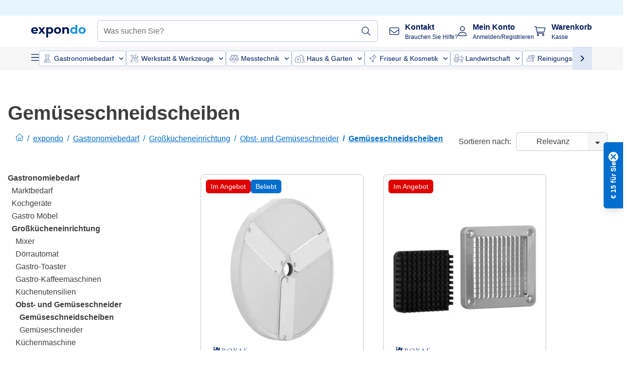

--- FILE ---
content_type: text/html; charset=utf-8
request_url: https://www.expondo.at/gemueseschneidscheiben/
body_size: 55324
content:
<!doctype html>
<html data-n-head-ssr lang="de-AT" itemscope itemtype="https://schema.org/WebPage" data-n-head="%7B%22lang%22:%7B%22ssr%22:%22de-AT%22%7D,%22itemscope%22:%7B%22ssr%22:%22itemscope%22%7D,%22itemtype%22:%7B%22ssr%22:%22https://schema.org/WebPage%22%7D%7D">
  <head >
    <meta data-n-head="ssr" charset="utf-8"><meta data-n-head="ssr" name="viewport" content="width=device-width, initial-scale=1"><meta data-n-head="ssr" name="generator" content="Vue Storefront 2"><meta data-n-head="ssr" data-hid="robots" name="robots" content="index, follow"><meta data-n-head="ssr" data-hid="description" name="description" content="Hochwertige Gemüseschneidscheiben für präzise und schnelle Verarbeitung in der Gastronomie. Jetzt professionelle Ausstattung bequem bei expondo bestellen!"><meta data-n-head="ssr" data-hid="copyrightYear" name="copyrightYear" itemprop="copyrightYear" content="2O14"><meta data-n-head="ssr" data-hid="isFamilyFriendly" name="isFamilyFriendly" itemprop="isFamilyFriendly" content="True"><meta data-n-head="ssr" data-hid="image" name="image" itemprop="image" content="/logos/expondo-logo-dark.svg"><meta data-n-head="ssr" data-hid="name" name="name" itemprop="name" content="Gemüseschneidscheiben für effiziente Küchenprozesse"><meta data-n-head="ssr" data-hid="copyrightHolder" name="copyrightHolder" itemprop="copyrightHolder" content="www.expondo.at"><meta data-n-head="ssr" data-hid="app-version" name="app-version" content="production-912f8c8243042"><meta data-n-head="ssr" data-hid="og:title" property="og:title" content="Gemüseschneidscheiben für effiziente Küchenprozesse"><meta data-n-head="ssr" data-hid="og:description" property="og:description" content="Hochwertige Gemüseschneidscheiben für präzise und schnelle Verarbeitung in der Gastronomie. Jetzt professionelle Ausstattung bequem bei expondo bestellen!"><meta data-n-head="ssr" data-hid="og:image" property="og:image" content="/logos/expondo-logo-dark.svg"><title>Gemüseschneidscheiben für effiziente Küchenprozesse</title><link data-n-head="ssr" rel="icon" type="image/x-icon" href="/favicon.ico"><link data-n-head="ssr" rel="preconnect" href="https://assets.expondo.com"><link data-n-head="ssr" rel="canonical" href="https://www.expondo.at/gemueseschneidscheiben/"><link data-n-head="ssr" rel="alternate" hreflang="de-DE" href="https://www.expondo.de/gemueseschneidscheiben/"><link data-n-head="ssr" rel="alternate" hreflang="en-GB" href="https://www.expondo.co.uk/vegetable-cutting-discs/"><link data-n-head="ssr" rel="alternate" hreflang="it-IT" href="https://www.expondo.it/dischi-tagliaverdure/"><link data-n-head="ssr" rel="alternate" hreflang="fi-FI" href="https://www.expondo.fi/vihannesleikkurin-teraet/"><link data-n-head="ssr" rel="alternate" hreflang="fr-FR" href="https://www.expondo.fr/disques-a-decouper-les-legumes/"><link data-n-head="ssr" rel="alternate" hreflang="el-GR" href="https://www.expondo.gr/diskoi-kopes-lachanikon/"><link data-n-head="ssr" rel="alternate" hreflang="nb-NO" href="https://www.expondo.no/groennsaksskjaereskiver/"><link data-n-head="ssr" rel="alternate" hreflang="pt-PT" href="https://www.expondo.pt/discos-de-corte-de-vegetais/"><link data-n-head="ssr" rel="alternate" hreflang="fr-BE" href="https://www.expondo.be/disques-a-decouper-les-legumes/"><link data-n-head="ssr" rel="alternate" hreflang="cs-CZ" href="https://www.expondo.cz/kotouce-na-krajeni-zeleniny/"><link data-n-head="ssr" rel="alternate" hreflang="pl-PL" href="https://www.expondo.pl/tarcze-do-szatkownicy/"><link data-n-head="ssr" rel="alternate" hreflang="fr-CH" href="https://www.expondo.ch/fr/disques-a-decouper-les-legumes/"><link data-n-head="ssr" rel="alternate" hreflang="hu-HU" href="https://www.expondo.hu/zoeldsegvago-tarcsak/"><link data-n-head="ssr" rel="alternate" hreflang="hr-HR" href="https://www.expondo.hr/diskovi-za-rezanje-povrca/"><link data-n-head="ssr" rel="alternate" hreflang="sv-SE" href="https://www.expondo.se/skaerskivor-foer-groensaker/"><link data-n-head="ssr" rel="alternate" hreflang="it-CH" href="https://www.expondo.ch/it/dischi-tagliaverdure/"><link data-n-head="ssr" rel="alternate" hreflang="sl-SI" href="https://www.expondo.si/diski-za-rezanje-zelenjave/"><link data-n-head="ssr" rel="alternate" hreflang="da-DK" href="https://www.expondo.dk/rivejern/"><link data-n-head="ssr" rel="alternate" hreflang="nl-NL" href="https://www.expondo.nl/groenteverdelers/"><link data-n-head="ssr" rel="alternate" hreflang="de-CH" href="https://www.expondo.ch/gemueseschneidscheiben/"><link data-n-head="ssr" rel="alternate" hreflang="nl-BE" href="https://www.expondo.be/nl/groenteverdelers/"><link data-n-head="ssr" rel="alternate" hreflang="lt-LT" href="https://www.expondo.lt/c/darzoviu-pjaustymo-diskai/"><link data-n-head="ssr" rel="alternate" hreflang="en-IE" href="https://www.expondo.ie/vegetable-cutting-discs/"><link data-n-head="ssr" rel="alternate" hreflang="sk-SK" href="https://www.expondo.sk/kotuce-na-krajace-zeleniny/"><link data-n-head="ssr" rel="alternate" hreflang="ro-RO" href="https://www.expondo.ro/discuri-de-taiat-legume/"><link data-n-head="ssr" rel="alternate" hreflang="bg-BG" href="https://www.expondo.bg/diskove-za-razane-na-zelencuci/"><link data-n-head="ssr" rel="alternate" hreflang="es-ES" href="https://www.expondo.es/discos-para-cortar-verduras/"><link data-n-head="ssr" rel="alternate" hreflang="de-AT" href="https://www.expondo.at/gemueseschneidscheiben/"><script data-n-head="ssr" src="/service-worker.js"></script><script data-n-head="ssr" src="/abTasty.js"></script><script data-n-head="ssr" data-hid="gtm-script">if(!window._gtm_init){window._gtm_init=1;(function(w,n,d,m,e,p){w[d]=(w[d]==1||n[d]=='yes'||n[d]==1||n[m]==1||(w[e]&&w[e][p]&&w[e][p]()))?1:0})(window,navigator,'doNotTrack','msDoNotTrack','external','msTrackingProtectionEnabled');(function(w,d,s,l,x,y){w[x]={};w._gtm_inject=function(i){if(w.doNotTrack||w[x][i])return;w[x][i]=1;w[l]=w[l]||[];w[l].push({'gtm.start':new Date().getTime(),event:'gtm.js'});var f=d.getElementsByTagName(s)[0],j=d.createElement(s);j.async=true;j.src='https://www.googletagmanager.com/gtm.js?id='+i;f.parentNode.insertBefore(j,f);};w[y]('GTM-MHGR5B7')})(window,document,'script','dataLayer','_gtm_ids','_gtm_inject')}</script><script data-n-head="ssr" data-hid="consentmanager" type="text/javascript" src="/consentManager/consent-manager-unified.js"></script><link rel="modulepreload" href="/_nuxt/runtime-d9135e4.modern.js" as="script"><link rel="modulepreload" href="/_nuxt/commons/app-bf8c764.modern.js" as="script"><link rel="preload" href="/_nuxt/css/f73c3cb.css" as="style"><link rel="modulepreload" href="/_nuxt/vendors/app-460a370.modern.js" as="script"><link rel="preload" href="/_nuxt/css/3aebb5e.css" as="style"><link rel="modulepreload" href="/_nuxt/app-f32f0af.modern.js" as="script"><link rel="preload" href="/_nuxt/css/c3476c8.css" as="style"><link rel="modulepreload" href="/_nuxt/NavigationWrapper-753e2c3.modern.js" as="script"><link rel="preload" href="/_nuxt/css/e02762d.css" as="style"><link rel="modulepreload" href="/_nuxt/ExtraGuaranteeSidebar-bc2ad54.modern.js" as="script"><link rel="preload" href="/_nuxt/css/4645753.css" as="style"><link rel="modulepreload" href="/_nuxt/pages/_slug-e3a28d7.modern.js" as="script"><link rel="modulepreload" href="/_nuxt/1-484f3f8.modern.js" as="script"><link rel="preload" href="/_nuxt/css/106973c.css" as="style"><link rel="modulepreload" href="/_nuxt/60-d32e5c2.modern.js" as="script"><link rel="preload" href="/_nuxt/css/de84f07.css" as="style"><link rel="modulepreload" href="/_nuxt/242-967f723.modern.js" as="script"><link rel="preload" href="/_nuxt/css/d143458.css" as="style"><link rel="modulepreload" href="/_nuxt/50-0492269.modern.js" as="script"><link rel="modulepreload" href="/_nuxt/CategoryBreadcrumbs-9194800.modern.js" as="script"><link rel="modulepreload" href="/_nuxt/SideCategory-9f7c171.modern.js" as="script"><link rel="modulepreload" href="/_nuxt/ProductAverageReview-62cab28.modern.js" as="script"><link rel="preload" href="/_nuxt/css/db7e071.css" as="style"><link rel="modulepreload" href="/_nuxt/ComplementaryProductsSidebar-637e74c.modern.js" as="script"><link rel="preload" href="/_nuxt/css/8129c75.css" as="style"><link rel="modulepreload" href="/_nuxt/CartSidebar-05494c6.modern.js" as="script"><link rel="preload" href="/_nuxt/css/c14dbc2.css" as="style"><link rel="modulepreload" href="/_nuxt/NotificationToastWrapper-1765a71.modern.js" as="script"><link rel="stylesheet" href="/_nuxt/css/f73c3cb.css"><link rel="stylesheet" href="/_nuxt/css/3aebb5e.css"><link rel="stylesheet" href="/_nuxt/css/c3476c8.css"><link rel="stylesheet" href="/_nuxt/css/e02762d.css"><link rel="stylesheet" href="/_nuxt/css/4645753.css"><link rel="stylesheet" href="/_nuxt/css/106973c.css"><link rel="stylesheet" href="/_nuxt/css/de84f07.css"><link rel="stylesheet" href="/_nuxt/css/d143458.css"><link rel="stylesheet" href="/_nuxt/css/db7e071.css"><link rel="stylesheet" href="/_nuxt/css/8129c75.css"><link rel="stylesheet" href="/_nuxt/css/c14dbc2.css"><style data-vue-ssr-id="data-v-28d24b2c_0 data-v-39eb697a_0">.loader{width:fit-content;cursor:wait;--gradient-color:rgba(255, 255, 255, 0.5)}@keyframes fade{0%{opacity:1}50%{opacity:.4}100%{opacity:1}}@keyframes pulse{0%{transform:scale(1)}50%{transform:scale(.85)}100%{transform:scale(1)}}@keyframes pulse-x{0%{transform:scaleX(1)}50%{transform:scaleX(.75)}100%{transform:scaleX(1)}}@keyframes pulse-y{0%{transform:scaleY(1)}50%{transform:scaleY(.75)}100%{transform:scaleY(1)}}@keyframes wave{0%{transform:translateX(-100%)}100%{transform:translateX(100%)}}.animation--fade{animation:fade 1.5s linear .5s infinite}.animation--wave::before{background:linear-gradient(90deg,transparent,rgba(255,255,255,.5),transparent);background:linear-gradient(90deg,transparent,var(--gradient-color),transparent);animation:wave 1.5s linear .5s infinite}.animation--pulse-x{animation:pulse-x 1.5s linear .5s infinite}.animation--pulse-y{animation:pulse-y 1.5s linear .5s infinite}.animation--pulse{animation:pulse 1.5s linear .5s infinite}
.loader[data-v-39eb697a]{overflow:hidden;position:relative}.loader[data-v-39eb697a]::before{content:"";display:block;position:absolute;left:0;right:0;bottom:0;top:0}.shape--text[data-v-39eb697a]{height:20px}.shape--round[data-v-39eb697a]{border-radius:8px}
</style>
  </head>
  <body class="" data-n-head="%7B%22class%22:%7B%22ssr%22:%22%22%7D%7D">
    <noscript data-n-head="ssr" data-hid="gtm-noscript" data-pbody="true"><iframe src="https://www.googletagmanager.com/ns.html?id=GTM-MHGR5B7&" height="0" width="0" style="display:none;visibility:hidden" title="gtm"></iframe></noscript><div data-server-rendered="true" id="__nuxt"><!----><div id="__layout"><div><div><div><!----> <div class="bg-EXPONDO-secondary-light w-full px-5 lg:px-16 h-8" data-v-7e0e70da><div class="w-full flex flex-col items-center lg:flex-row lg:gap-10" data-v-7e0e70da><!----> <div class="w-full flex items-center lg:ml-auto py-1 lg:ml-auto lg:w-[33rem] h-8" data-v-7e0e70da><div class="h-full w-full flex justify-center lg:justify-end items-center shrink-0"><!----></div></div></div></div> <header class="header bg-EXPONDO-white flex flex-col lg:z-50" data-v-04a7058c><div class="px-5 lg:px-16 py-2 lg:py-2.5 text-EXPONDO-primary flex w-full justify-between items-center flex-wrap lg:flex-nowrap gap-x-1 gap-y-2" data-v-04a7058c><div class="left-block flex gap-4 order-0 min-w-fit items-center" data-v-04a7058c><button data-testid="mainMenuButton" aria-label="Hauptmenü öffnen" class="w-4 lg:hidden" data-v-04a7058c><span class="text-sm iconify svg--burger-menu text-EXPONDO-primary"></span></button> <a href="/" data-testid="app-header-url_logo" class="flex flex-shrink-0 nuxt-link-active" data-v-57d7ede6 data-v-04a7058c><img src="/logos/expondo-logo-dark-simple.svg" alt="Expondo Logo" aria-label="expondo Homepage" class="w-20 lg:w-28 h-auto mt-1 lg:mt-0" data-v-04a7058c></a></div> <div class="lg:flex middle-block header__content lg:px-6 lg:items-center justify-center order-6 lg:order-3 w-full flex xs:hidden" data-v-04a7058c><div data-testid="searchBar" class="search-bar flex-1 header__search-bar" data-v-04a7058c><div class="flex items-start"><div class="w-full ais-InstantSearch"><!----> <!----></div></div></div></div> <div class="right-block flex justify-end order-5 lg:gap-2" data-v-04a7058c><!----> <button aria-label="Suchleiste öffnen" class="ex-button--pure w-10 max-xs:hidden lg:hidden ex-button" data-v-04a7058c><span class="iconify svg--search text-lg relative text-EXPONDO-primary flex items-center" data-v-04a7058c></span></button> <div class="group relative flex flex-nowrap items-center justify-center" data-v-04a7058c><button type="button" data-testid="contact-button" aria-label="Kontakt" class="button-base rounded text-center normal-case flex flex-nowrap items-center justify-center w-10 lg:w-auto ex-button raw font-semibold" data-v-a751ccce> <span class="iconify svg--contact text-base text-EXPONDO-primary lg:mr-3"></span> <div class="text-left hidden whitespace-nowrap text-EXPONDO-primary lg:block"><p class="font-bold">
        Kontakt
      </p> <p class="text-xs font-normal">
        Brauchen Sie Hilfe?
      </p></div> </button> <div class="max-lg:hidden invisible opacity-0 min-w-[200px] lg:group-hover:visible lg:group-hover:opacity-100 transition-all [transition-behavior:allow-discrete] duration-[400ms] absolute top-full left-0 z-40"><div class="fixed top-0 left-0 bg-EXPONDO-black/25 w-full h-full pointer-events-none"></div> <div class="relative bg-EXPONDO-white text-EXPONDO-black font-normal text-left mt-3 shadow-2xl text-sm border"><button data-testid="preselected-reason-0" class="block w-full text-left px-4 py-2 border-b cursor-pointer hover:bg-EXPONDO-grey-5">
        Produktinformationen
      </button><button data-testid="preselected-reason-1" class="block w-full text-left px-4 py-2 border-b cursor-pointer hover:bg-EXPONDO-grey-5">
        Zahlung &amp; Rückerstattung
      </button><button data-testid="preselected-reason-2" class="block w-full text-left px-4 py-2 border-b cursor-pointer hover:bg-EXPONDO-grey-5">
        Angebote
      </button><button data-testid="preselected-reason-3" class="block w-full text-left px-4 py-2 border-b cursor-pointer hover:bg-EXPONDO-grey-5">
        Bestellungen
      </button><button data-testid="preselected-reason-4" class="block w-full text-left px-4 py-2 border-b cursor-pointer hover:bg-EXPONDO-grey-5">
        Versand &amp; Lieferung
      </button><button data-testid="preselected-reason-5" class="block w-full text-left px-4 py-2 border-b cursor-pointer hover:bg-EXPONDO-grey-5">
        Rechnung
      </button><button data-testid="preselected-reason-6" class="block w-full text-left px-4 py-2 border-b cursor-pointer hover:bg-EXPONDO-grey-5">
        Reklamation
      </button><button data-testid="preselected-reason-7" class="block w-full text-left px-4 py-2 border-b cursor-pointer hover:bg-EXPONDO-grey-5">
        Rücksendung, Umtausch und Reparatur
      </button><button data-testid="preselected-reason-8" class="block w-full text-left px-4 py-2 border-b cursor-pointer hover:bg-EXPONDO-grey-5">
        Konto
      </button><button data-testid="preselected-reason-9" class="block w-full text-left px-4 py-2 border-b cursor-pointer hover:bg-EXPONDO-grey-5">
        Shop-Probleme
      </button> <!----></div></div></div> <div class="relative flex items-center" data-v-04a7058c><button aria-label="Mein Konto" class="ex-button--pure w-10 lg:w-auto ex-button" data-v-04a7058c><span data-testid="login-account" class="iconify svg--account text-EXPONDO-primary text-xl lg:mr-3" data-v-04a7058c></span> <div class="text-left hidden text-EXPONDO-primary whitespace-nowrap lg:block" data-v-04a7058c><p class="font-bold" data-v-04a7058c>
              Mein Konto
            </p> <p class="text-xs" data-v-04a7058c>
              Anmelden/Registrieren
            </p></div></button> <!----></div> <div class="relative flex" data-v-04a7058c><button aria-disabled="true" type="button" aria-label="Warenkorb" class="button-base rounded text-center normal-case w-10 lg:w-auto ex-button is-disabled--button raw font-semibold" data-v-a751ccce data-v-6d7a88ff data-v-04a7058c> <span class="text-xl relative text-EXPONDO-primary lg:mr-3 flex items-center" data-v-6d7a88ff><span class="iconify svg--shopping-cart" data-v-6d7a88ff></span> <!----></span> <div class="text-left hidden text-EXPONDO-primary lg:block" data-v-6d7a88ff><p class="font-bold" data-v-6d7a88ff>
      Warenkorb
    </p> <p class="text-xs font-normal" data-v-6d7a88ff>
      Kasse
    </p></div> </button> <!----></div></div></div> <div component-caching="" class="lg:px-16 bg-EXPONDO-grey-5 py-2 lg:py-0" data-v-04a7058c><div class="flex flex-col gap-2 lg:hidden"><div class="flex overflow-scroll select-none [scrollbar-width:none] [&::-webkit-scrollbar]:hidden"><div class="px-5 flex flex-col gap-1"><div class="flex gap-2"><div data-testid="mainCategoryCarouselItem" class="flex items-center gap-2 p-0.5 text-base cursor-pointer text-EXPONDO-primary bg-EXPONDO-white rounded border border-EXPONDO-primary-20 min-w-max"><div class="inline-block w-7 h-7"><img src="/icons/categories/gastronomy.svg" alt="" width="0" height="0" loading="lazy" class="img-view pointer-events-none w-full h-full overflow-hidden object-contain"></div> <span class="text-sm h-7 flex items-center text-EXPONDO-primary font-normal">
    Gastronomiebedarf
  </span> <span class="ml-2 iconify svg--chevron-right text-sm transform rotate-90 text-EXPONDO-primary"></span></div><div data-testid="mainCategoryCarouselItem" class="flex items-center gap-2 p-0.5 text-base cursor-pointer text-EXPONDO-primary bg-EXPONDO-white rounded border border-EXPONDO-primary-20 min-w-max"><div class="inline-block w-7 h-7"><img src="/icons/categories/professional-tools.svg" alt="" width="0" height="0" loading="lazy" class="img-view pointer-events-none w-full h-full overflow-hidden object-contain"></div> <span class="text-sm h-7 flex items-center text-EXPONDO-primary font-normal">
    Werkstatt &amp; Werkzeuge
  </span> <span class="ml-2 iconify svg--chevron-right text-sm transform rotate-90 text-EXPONDO-primary"></span></div><div data-testid="mainCategoryCarouselItem" class="flex items-center gap-2 p-0.5 text-base cursor-pointer text-EXPONDO-primary bg-EXPONDO-white rounded border border-EXPONDO-primary-20 min-w-max"><div class="inline-block w-7 h-7"><img src="/icons/categories/measurement.svg" alt="" width="0" height="0" loading="lazy" class="img-view pointer-events-none w-full h-full overflow-hidden object-contain"></div> <span class="text-sm h-7 flex items-center text-EXPONDO-primary font-normal">
    Messtechnik
  </span> <span class="ml-2 iconify svg--chevron-right text-sm transform rotate-90 text-EXPONDO-primary"></span></div><div data-testid="mainCategoryCarouselItem" class="flex items-center gap-2 p-0.5 text-base cursor-pointer text-EXPONDO-primary bg-EXPONDO-white rounded border border-EXPONDO-primary-20 min-w-max"><div class="inline-block w-7 h-7"><img src="/icons/categories/home-and-garden.svg" alt="" width="0" height="0" loading="lazy" class="img-view pointer-events-none w-full h-full overflow-hidden object-contain"></div> <span class="text-sm h-7 flex items-center text-EXPONDO-primary font-normal">
    Haus &amp; Garten
  </span> <span class="ml-2 iconify svg--chevron-right text-sm transform rotate-90 text-EXPONDO-primary"></span></div><div data-testid="mainCategoryCarouselItem" class="flex items-center gap-2 p-0.5 text-base cursor-pointer text-EXPONDO-primary bg-EXPONDO-white rounded border border-EXPONDO-primary-20 min-w-max"><div class="inline-block w-7 h-7"><img src="/icons/categories/beauty.svg" alt="" width="0" height="0" loading="lazy" class="img-view pointer-events-none w-full h-full overflow-hidden object-contain"></div> <span class="text-sm h-7 flex items-center text-EXPONDO-primary font-normal">
    Friseur &amp; Kosmetik
  </span> <span class="ml-2 iconify svg--chevron-right text-sm transform rotate-90 text-EXPONDO-primary"></span></div><div data-testid="mainCategoryCarouselItem" class="flex items-center gap-2 p-0.5 text-base cursor-pointer text-EXPONDO-primary bg-EXPONDO-white rounded border border-EXPONDO-primary-20 min-w-max"><div class="inline-block w-7 h-7"><img src="/icons/categories/agriculture.svg" alt="" width="0" height="0" loading="lazy" class="img-view pointer-events-none w-full h-full overflow-hidden object-contain"></div> <span class="text-sm h-7 flex items-center text-EXPONDO-primary font-normal">
     Landwirtschaft
  </span> <span class="ml-2 iconify svg--chevron-right text-sm transform rotate-90 text-EXPONDO-primary"></span></div></div> <div class="flex gap-2"><div data-testid="mainCategoryCarouselItem" class="flex items-center gap-2 p-0.5 text-base cursor-pointer text-EXPONDO-primary bg-EXPONDO-white rounded border border-EXPONDO-primary-20 min-w-max"><div class="inline-block w-7 h-7"><img src="/icons/categories/cleaning.svg" alt="" width="0" height="0" loading="lazy" class="img-view pointer-events-none w-full h-full overflow-hidden object-contain"></div> <span class="text-sm h-7 flex items-center text-EXPONDO-primary font-normal">
    Reinigungsgeräte
  </span> <span class="ml-2 iconify svg--chevron-right text-sm transform rotate-90 text-EXPONDO-primary"></span></div><div data-testid="mainCategoryCarouselItem" class="flex items-center gap-2 p-0.5 text-base cursor-pointer text-EXPONDO-primary bg-EXPONDO-white rounded border border-EXPONDO-primary-20 min-w-max"><div class="inline-block w-7 h-7"><img src="/icons/categories/office.svg" alt="" width="0" height="0" loading="lazy" class="img-view pointer-events-none w-full h-full overflow-hidden object-contain"></div> <span class="text-sm h-7 flex items-center text-EXPONDO-primary font-normal">
    Büro
  </span> <span class="ml-2 iconify svg--chevron-right text-sm transform rotate-90 text-EXPONDO-primary"></span></div><div data-testid="mainCategoryCarouselItem" class="flex items-center gap-2 p-0.5 text-base cursor-pointer text-EXPONDO-primary bg-EXPONDO-white rounded border border-EXPONDO-primary-20 min-w-max"><div class="inline-block w-7 h-7"><img src="/icons/categories/wellness.svg" alt="" width="0" height="0" loading="lazy" class="img-view pointer-events-none w-full h-full overflow-hidden object-contain"></div> <span class="text-sm h-7 flex items-center text-EXPONDO-primary font-normal">
    Gesundheit
  </span> <span class="ml-2 iconify svg--chevron-right text-sm transform rotate-90 text-EXPONDO-primary"></span></div><div data-testid="mainCategoryCarouselItem" class="flex items-center gap-2 p-0.5 text-base cursor-pointer text-EXPONDO-primary bg-EXPONDO-white rounded border border-EXPONDO-primary-20 min-w-max"><div class="inline-block w-7 h-7"><img src="/icons/categories/hospitality.svg" alt="" width="0" height="0" loading="lazy" class="img-view pointer-events-none w-full h-full overflow-hidden object-contain"></div> <span class="text-sm h-7 flex items-center text-EXPONDO-primary font-normal">
    Hotellerie
  </span> <span class="ml-2 iconify svg--chevron-right text-sm transform rotate-90 text-EXPONDO-primary"></span></div><div data-testid="mainCategoryCarouselItem" class="flex items-center gap-2 p-0.5 text-base cursor-pointer text-EXPONDO-primary bg-EXPONDO-white rounded border border-EXPONDO-primary-20 min-w-max"><div class="inline-block w-7 h-7"><img src="/icons/categories/recreation.svg" alt="" width="0" height="0" loading="lazy" class="img-view pointer-events-none w-full h-full overflow-hidden object-contain"></div> <span class="text-sm h-7 flex items-center text-EXPONDO-primary font-normal">
    Sport &amp; Freizeit
  </span> <span class="ml-2 iconify svg--chevron-right text-sm transform rotate-90 text-EXPONDO-primary"></span></div><div data-testid="mainCategoryCarouselItem" class="flex items-center gap-2 p-0.5 text-base cursor-pointer text-EXPONDO-primary bg-EXPONDO-white rounded border border-EXPONDO-primary-20 min-w-max pl-1"><!----> <span class="text-sm h-7 flex items-center text-EXPONDO-primary font-bold">
    B-Ware
  </span> <span class="ml-2 iconify svg--chevron-right text-sm transform rotate-90 text-EXPONDO-primary"></span></div> <div data-testid="mainCategoryCarouselItem" class="flex items-center gap-2 p-0.5 text-base cursor-pointer text-EXPONDO-primary bg-EXPONDO-white rounded border border-EXPONDO-primary-20 min-w-max pl-1"><!----> <span class="text-sm h-7 flex items-center text-EXPONDO-red font-bold">
    Im Angebot
  </span> <span class="ml-2 iconify svg--chevron-right text-sm transform rotate-90 text-EXPONDO-primary"></span></div></div></div></div> <div class="flex justify-center"><div class="bg-EXPONDO-white rounded-full border border-EXPONDO-primary-20 h-2 w-1/3"><div class="relative bg-EXPONDO-primary-20 rounded-full border border-EXPONDO-primary-40 w-1/3 h-full" style="width:0%;left:0%;"></div></div></div></div> <div data-testid="desktopNavBar" class="flex items-center gap-6 max-lg:hidden"><button data-testid="mainMenuButton" aria-label="Hauptmenü öffnen" class="w-4"><span class="text-sm iconify svg--burger-menu text-EXPONDO-primary"></span></button> <div class="simple-carousel relative w-full overflow-auto"><div class="simple-carousel__container overflow-hidden" style="height:48px;"><div class="simple-carousel__inner relative h-full flex items-stretch transition-left duration-500 ease-in-out" style="left:-0px;gap:8px;"><!----> <div data-custom-id="0" class="simple-carousel-item flex py-2 flex-none" style="width:auto;"><div data-testid="mainCategoryCarouselItem" class="flex items-center gap-2 p-0.5 text-base cursor-pointer text-EXPONDO-primary bg-EXPONDO-white rounded border border-EXPONDO-primary-20 min-w-max"><div class="inline-block w-7 h-7"><img src="/icons/categories/gastronomy.svg" alt="" width="0" height="0" loading="lazy" class="img-view pointer-events-none w-full h-full overflow-hidden object-contain"></div> <span class="text-sm h-7 flex items-center text-EXPONDO-primary font-normal">
    Gastronomiebedarf
  </span> <span class="ml-2 iconify svg--chevron-right text-sm transform rotate-90 text-EXPONDO-primary"></span></div></div><div data-custom-id="1" class="simple-carousel-item flex py-2 flex-none" style="width:auto;"><div data-testid="mainCategoryCarouselItem" class="flex items-center gap-2 p-0.5 text-base cursor-pointer text-EXPONDO-primary bg-EXPONDO-white rounded border border-EXPONDO-primary-20 min-w-max"><div class="inline-block w-7 h-7"><img src="/icons/categories/professional-tools.svg" alt="" width="0" height="0" loading="lazy" class="img-view pointer-events-none w-full h-full overflow-hidden object-contain"></div> <span class="text-sm h-7 flex items-center text-EXPONDO-primary font-normal">
    Werkstatt &amp; Werkzeuge
  </span> <span class="ml-2 iconify svg--chevron-right text-sm transform rotate-90 text-EXPONDO-primary"></span></div></div><div data-custom-id="2" class="simple-carousel-item flex py-2 flex-none" style="width:auto;"><div data-testid="mainCategoryCarouselItem" class="flex items-center gap-2 p-0.5 text-base cursor-pointer text-EXPONDO-primary bg-EXPONDO-white rounded border border-EXPONDO-primary-20 min-w-max"><div class="inline-block w-7 h-7"><img src="/icons/categories/measurement.svg" alt="" width="0" height="0" loading="lazy" class="img-view pointer-events-none w-full h-full overflow-hidden object-contain"></div> <span class="text-sm h-7 flex items-center text-EXPONDO-primary font-normal">
    Messtechnik
  </span> <span class="ml-2 iconify svg--chevron-right text-sm transform rotate-90 text-EXPONDO-primary"></span></div></div><div data-custom-id="3" class="simple-carousel-item flex py-2 flex-none" style="width:auto;"><div data-testid="mainCategoryCarouselItem" class="flex items-center gap-2 p-0.5 text-base cursor-pointer text-EXPONDO-primary bg-EXPONDO-white rounded border border-EXPONDO-primary-20 min-w-max"><div class="inline-block w-7 h-7"><img src="/icons/categories/home-and-garden.svg" alt="" width="0" height="0" loading="lazy" class="img-view pointer-events-none w-full h-full overflow-hidden object-contain"></div> <span class="text-sm h-7 flex items-center text-EXPONDO-primary font-normal">
    Haus &amp; Garten
  </span> <span class="ml-2 iconify svg--chevron-right text-sm transform rotate-90 text-EXPONDO-primary"></span></div></div><div data-custom-id="4" class="simple-carousel-item flex py-2 flex-none" style="width:auto;"><div data-testid="mainCategoryCarouselItem" class="flex items-center gap-2 p-0.5 text-base cursor-pointer text-EXPONDO-primary bg-EXPONDO-white rounded border border-EXPONDO-primary-20 min-w-max"><div class="inline-block w-7 h-7"><img src="/icons/categories/beauty.svg" alt="" width="0" height="0" loading="lazy" class="img-view pointer-events-none w-full h-full overflow-hidden object-contain"></div> <span class="text-sm h-7 flex items-center text-EXPONDO-primary font-normal">
    Friseur &amp; Kosmetik
  </span> <span class="ml-2 iconify svg--chevron-right text-sm transform rotate-90 text-EXPONDO-primary"></span></div></div><div data-custom-id="5" class="simple-carousel-item flex py-2 flex-none" style="width:auto;"><div data-testid="mainCategoryCarouselItem" class="flex items-center gap-2 p-0.5 text-base cursor-pointer text-EXPONDO-primary bg-EXPONDO-white rounded border border-EXPONDO-primary-20 min-w-max"><div class="inline-block w-7 h-7"><img src="/icons/categories/agriculture.svg" alt="" width="0" height="0" loading="lazy" class="img-view pointer-events-none w-full h-full overflow-hidden object-contain"></div> <span class="text-sm h-7 flex items-center text-EXPONDO-primary font-normal">
     Landwirtschaft
  </span> <span class="ml-2 iconify svg--chevron-right text-sm transform rotate-90 text-EXPONDO-primary"></span></div></div><div data-custom-id="6" class="simple-carousel-item flex py-2 flex-none" style="width:auto;"><div data-testid="mainCategoryCarouselItem" class="flex items-center gap-2 p-0.5 text-base cursor-pointer text-EXPONDO-primary bg-EXPONDO-white rounded border border-EXPONDO-primary-20 min-w-max"><div class="inline-block w-7 h-7"><img src="/icons/categories/cleaning.svg" alt="" width="0" height="0" loading="lazy" class="img-view pointer-events-none w-full h-full overflow-hidden object-contain"></div> <span class="text-sm h-7 flex items-center text-EXPONDO-primary font-normal">
    Reinigungsgeräte
  </span> <span class="ml-2 iconify svg--chevron-right text-sm transform rotate-90 text-EXPONDO-primary"></span></div></div><div data-custom-id="7" class="simple-carousel-item flex py-2 flex-none" style="width:auto;"><div data-testid="mainCategoryCarouselItem" class="flex items-center gap-2 p-0.5 text-base cursor-pointer text-EXPONDO-primary bg-EXPONDO-white rounded border border-EXPONDO-primary-20 min-w-max"><div class="inline-block w-7 h-7"><img src="/icons/categories/office.svg" alt="" width="0" height="0" loading="lazy" class="img-view pointer-events-none w-full h-full overflow-hidden object-contain"></div> <span class="text-sm h-7 flex items-center text-EXPONDO-primary font-normal">
    Büro
  </span> <span class="ml-2 iconify svg--chevron-right text-sm transform rotate-90 text-EXPONDO-primary"></span></div></div><div data-custom-id="8" class="simple-carousel-item flex py-2 flex-none" style="width:auto;"><div data-testid="mainCategoryCarouselItem" class="flex items-center gap-2 p-0.5 text-base cursor-pointer text-EXPONDO-primary bg-EXPONDO-white rounded border border-EXPONDO-primary-20 min-w-max"><div class="inline-block w-7 h-7"><img src="/icons/categories/wellness.svg" alt="" width="0" height="0" loading="lazy" class="img-view pointer-events-none w-full h-full overflow-hidden object-contain"></div> <span class="text-sm h-7 flex items-center text-EXPONDO-primary font-normal">
    Gesundheit
  </span> <span class="ml-2 iconify svg--chevron-right text-sm transform rotate-90 text-EXPONDO-primary"></span></div></div><div data-custom-id="9" class="simple-carousel-item flex py-2 flex-none" style="width:auto;"><div data-testid="mainCategoryCarouselItem" class="flex items-center gap-2 p-0.5 text-base cursor-pointer text-EXPONDO-primary bg-EXPONDO-white rounded border border-EXPONDO-primary-20 min-w-max"><div class="inline-block w-7 h-7"><img src="/icons/categories/hospitality.svg" alt="" width="0" height="0" loading="lazy" class="img-view pointer-events-none w-full h-full overflow-hidden object-contain"></div> <span class="text-sm h-7 flex items-center text-EXPONDO-primary font-normal">
    Hotellerie
  </span> <span class="ml-2 iconify svg--chevron-right text-sm transform rotate-90 text-EXPONDO-primary"></span></div></div><div data-custom-id="10" class="simple-carousel-item flex py-2 flex-none" style="width:auto;"><div data-testid="mainCategoryCarouselItem" class="flex items-center gap-2 p-0.5 text-base cursor-pointer text-EXPONDO-primary bg-EXPONDO-white rounded border border-EXPONDO-primary-20 min-w-max"><div class="inline-block w-7 h-7"><img src="/icons/categories/recreation.svg" alt="" width="0" height="0" loading="lazy" class="img-view pointer-events-none w-full h-full overflow-hidden object-contain"></div> <span class="text-sm h-7 flex items-center text-EXPONDO-primary font-normal">
    Sport &amp; Freizeit
  </span> <span class="ml-2 iconify svg--chevron-right text-sm transform rotate-90 text-EXPONDO-primary"></span></div></div><div data-custom-id="11" class="simple-carousel-item flex py-2 flex-none" style="width:auto;"><div data-testid="mainCategoryCarouselItem" class="flex items-center gap-2 p-0.5 text-base cursor-pointer text-EXPONDO-primary bg-EXPONDO-white rounded border border-EXPONDO-primary-20 min-w-max pl-1"><!----> <span class="text-sm h-7 flex items-center text-EXPONDO-primary font-bold">
    B-Ware
  </span> <span class="ml-2 iconify svg--chevron-right text-sm transform rotate-90 text-EXPONDO-primary"></span></div></div> <div data-custom-id="13" class="simple-carousel-item flex py-2 flex-none" style="width:auto;"><div data-testid="mainCategoryCarouselItem" class="flex items-center gap-2 p-0.5 text-base cursor-pointer text-EXPONDO-primary bg-EXPONDO-white rounded border border-EXPONDO-primary-20 min-w-max pl-1"><!----> <span class="text-sm h-7 flex items-center text-EXPONDO-red font-bold">
    Im Angebot
  </span> <span class="ml-2 iconify svg--chevron-right text-sm transform rotate-90 text-EXPONDO-primary"></span></div></div></div></div> <div class="simple-carousel-controls" style="display:;"><!----> <div data-testid="mainNavCarouselNextButton" class="right-0 absolute bg-EXPONDO-primary-10 h-full w-10 z-1 top-0
      flex items-center justify-center cursor-pointer"><span class="iconify svg--chevron-right text-EXPONDO-primary text-xl"></span></div></div> <!----></div></div></div> <!----></header> <div><div><div class="content-block-wrapper flex flex-wrap" data-v-fe3c2e68><!----> <div class="relative transition-colors duration-500 content-block bg-EXPONDO-primary" data-v-9c5ac9b8 data-v-fe3c2e68><div class="simple-carousel relative" data-v-9c5ac9b8><div class="simple-carousel__container overflow-hidden" style="height:auto;"><div class="simple-carousel__inner relative h-full flex items-stretch transition-left duration-500 ease-in-out" style="left:-0%;gap:0px;"><!----> <div data-custom-id="0" class="simple-carousel-item flex flex-none" style="width:calc(100% - 0px);"><div class="w-full container-EXPONDO text-EXPONDO-white" data-v-9c5ac9b8><div class="py-1.5 text-center flex items-center h-full"><button aria-label="Nach links scrollen" class="flex justify-center"><span class="iconify svg--chevron-left"></span></button> <div class="mx-4 flex-1"><span class="block" data-v-3abd9ec0> <a href="/search?refinementList%5Btags%5D%5B0%5D=on-sale" target="_self" class="link block h-full w-full link--no-style" data-v-57d7ede6 data-v-3abd9ec0><div class="flex items-center gap-4 lg:justify-center lg:text-center justify-center text-center"><div class="gap-2 flex flex-row items-center"><!----> <div class="flex flex-col lg:flex-row"><p class="text-xs font-bold">
                Erfolg wartet nicht!
              </p> <p class="text-xs lg:ml-1">
                Zukunftsstarke Angebote.
              </p></div></div> <div class="px-2 py-1 rounded flex text-xs justify-center text-center text-EXPONDO-white bg-EXPONDO-red">
            Jetzt zugreifen!
          </div></div></a></span></div> <button aria-label="Nach rechts scrollen" class="flex justify-center"><span class="iconify svg--chevron-right"></span></button></div></div></div><div data-custom-id="1" class="simple-carousel-item flex flex-none" style="width:calc(100% - 0px);"><div banner-background="bg-EXPONDO-black" class="w-full container-EXPONDO text-EXPONDO-white" data-v-9c5ac9b8><div class="py-1.5 text-center flex items-center h-full"><button aria-label="Nach links scrollen" class="flex justify-center"><span class="iconify svg--chevron-left"></span></button> <div class="mx-4 flex-1"><span class="block" data-v-3abd9ec0> <a href="/gemueseschneidscheiben/" aria-current="page" target="_self" class="link nuxt-link-exact-active nuxt-link-active cursor-default block h-full w-full link--no-style" data-v-57d7ede6 data-v-3abd9ec0><div class="flex items-center gap-4 lg:justify-center lg:text-center justify-start text-left"><div class="gap-2 flex flex-row items-center"><div class="flex items-center"><span class="iconify-color bg-cover cif--de border border-EXPONDO-white p-1"></span></div> <div class="flex flex-col lg:flex-row"><p class="text-xs font-bold">
                Seit über 18 Jahren
              </p> <p class="text-xs lg:ml-1">
                Ihr vertrauensvoller Händler mit europaweitem Vertrieb!
              </p></div></div> <!----></div></a></span></div> <button aria-label="Nach rechts scrollen" class="flex justify-center"><span class="iconify svg--chevron-right"></span></button></div></div></div> <!----></div></div> <div class="simple-carousel-controls" style="display:none;"><!----> <div class="simple-carousel-next absolute z-1 top-carouselControl right-0"><button data-testid="carousel-next-button" aria-label="Nach rechts scrollen" class="w-9 h-9 rounded border-2 border-EXPONDO-grey-20 flex items-center justify-center bg-EXPONDO-white text-EXPONDO-primary-80 text-xl font-light cursor-pointer"><span class="iconify svg--chevron-right"></span></button></div></div> <!----></div></div></div></div></div> <div data-testid="navigationContainer" class="absolute top-0 w-full h-full lg:top-auto overflow-auto bg-EXPONDO-white" style="display:none;"><div class="max-lg:hidden w-full h-screen top-0 left-0 absolute bg-EXPONDO-black opacity-50 z-20"></div> <div class="nav-container w-full h-full lg:h-auto bg-EXPONDO-white z-40 flex relative p-3 lg:overflow-auto lg:max-w-[calc(100%-8rem)] lg:max-h-[calc(100vh-10rem)] lg:mx-auto"><div has-schema="true" class="w-full h-full lg:w-[30%] lg:border-r border-EXPONDO-grey-3 lg:p-3 bg-EXPONDO-white"><div class="flex items-center justify-between mb-5"><span class="text-xl font-bold">
      Menü
    </span> <!----></div> <div class="mb-4 text-base font-bold text-EXPONDO-black">
    Unsere Produkte
  </div> <ul class="list-none"><li class="flex items-center py-0.5 gap-3 lg:hidden hover:bg-EXPONDO-grey-5"><span class="w-7 text-EXPONDO-primary text-3xl iconify svg--grid"></span> <span class="flex-1 text-base text-EXPONDO-grey" data-v-3abd9ec0> <a href="/search" target="_self" class="link link--no-style" data-v-57d7ede6 data-v-3abd9ec0>Alle Produkte</a></span></li> <li class="max-lg:hidden mb-1 py-1 hover:bg-EXPONDO-grey-5 cursor-pointer flex items-center gap-3"><span class="w-7 text-EXPONDO-primary text-3xl iconify svg--grid"></span> <span class="flex-1 font-normal text-EXPONDO-grey cursor-pointer">
      Alle Produkte
    </span></li> <li class="flex mb-1 py-0.5 items-center text-base cursor-pointer hover:bg-EXPONDO-grey-5 rounded-sm"><div class="flex items-center justify-between w-full"><div class="flex items-center gap-3"><div class="inline-block w-7 text-EXPONDO-primary"><img src="/icons/categories/gastronomy.svg" alt="" width="0" height="0" loading="lazy" class="img-view inline w-full h-full overflow-hidden object-contain"></div> <span class="flex-1 font-normal text-EXPONDO-grey">
          Gastronomiebedarf
        </span></div> <span class="iconify svg--chevron-right text-lg transform text-EXPONDO-grey"></span></div></li><li class="flex mb-1 py-0.5 items-center text-base cursor-pointer hover:bg-EXPONDO-grey-5 rounded-sm"><div class="flex items-center justify-between w-full"><div class="flex items-center gap-3"><div class="inline-block w-7 text-EXPONDO-primary"><img src="/icons/categories/professional-tools.svg" alt="" width="0" height="0" loading="lazy" class="img-view inline w-full h-full overflow-hidden object-contain"></div> <span class="flex-1 font-normal text-EXPONDO-grey">
          Werkstatt &amp; Werkzeuge
        </span></div> <span class="iconify svg--chevron-right text-lg transform text-EXPONDO-grey"></span></div></li><li class="flex mb-1 py-0.5 items-center text-base cursor-pointer hover:bg-EXPONDO-grey-5 rounded-sm"><div class="flex items-center justify-between w-full"><div class="flex items-center gap-3"><div class="inline-block w-7 text-EXPONDO-primary"><img src="/icons/categories/measurement.svg" alt="" width="0" height="0" loading="lazy" class="img-view inline w-full h-full overflow-hidden object-contain"></div> <span class="flex-1 font-normal text-EXPONDO-grey">
          Messtechnik
        </span></div> <span class="iconify svg--chevron-right text-lg transform text-EXPONDO-grey"></span></div></li><li class="flex mb-1 py-0.5 items-center text-base cursor-pointer hover:bg-EXPONDO-grey-5 rounded-sm"><div class="flex items-center justify-between w-full"><div class="flex items-center gap-3"><div class="inline-block w-7 text-EXPONDO-primary"><img src="/icons/categories/home-and-garden.svg" alt="" width="0" height="0" loading="lazy" class="img-view inline w-full h-full overflow-hidden object-contain"></div> <span class="flex-1 font-normal text-EXPONDO-grey">
          Haus &amp; Garten
        </span></div> <span class="iconify svg--chevron-right text-lg transform text-EXPONDO-grey"></span></div></li><li class="flex mb-1 py-0.5 items-center text-base cursor-pointer hover:bg-EXPONDO-grey-5 rounded-sm"><div class="flex items-center justify-between w-full"><div class="flex items-center gap-3"><div class="inline-block w-7 text-EXPONDO-primary"><img src="/icons/categories/beauty.svg" alt="" width="0" height="0" loading="lazy" class="img-view inline w-full h-full overflow-hidden object-contain"></div> <span class="flex-1 font-normal text-EXPONDO-grey">
          Friseur &amp; Kosmetik
        </span></div> <span class="iconify svg--chevron-right text-lg transform text-EXPONDO-grey"></span></div></li><li class="flex mb-1 py-0.5 items-center text-base cursor-pointer hover:bg-EXPONDO-grey-5 rounded-sm"><div class="flex items-center justify-between w-full"><div class="flex items-center gap-3"><div class="inline-block w-7 text-EXPONDO-primary"><img src="/icons/categories/agriculture.svg" alt="" width="0" height="0" loading="lazy" class="img-view inline w-full h-full overflow-hidden object-contain"></div> <span class="flex-1 font-normal text-EXPONDO-grey">
           Landwirtschaft
        </span></div> <span class="iconify svg--chevron-right text-lg transform text-EXPONDO-grey"></span></div></li><li class="flex mb-1 py-0.5 items-center text-base cursor-pointer hover:bg-EXPONDO-grey-5 rounded-sm"><div class="flex items-center justify-between w-full"><div class="flex items-center gap-3"><div class="inline-block w-7 text-EXPONDO-primary"><img src="/icons/categories/cleaning.svg" alt="" width="0" height="0" loading="lazy" class="img-view inline w-full h-full overflow-hidden object-contain"></div> <span class="flex-1 font-normal text-EXPONDO-grey">
          Reinigungsgeräte
        </span></div> <span class="iconify svg--chevron-right text-lg transform text-EXPONDO-grey"></span></div></li><li class="flex mb-1 py-0.5 items-center text-base cursor-pointer hover:bg-EXPONDO-grey-5 rounded-sm"><div class="flex items-center justify-between w-full"><div class="flex items-center gap-3"><div class="inline-block w-7 text-EXPONDO-primary"><img src="/icons/categories/office.svg" alt="" width="0" height="0" loading="lazy" class="img-view inline w-full h-full overflow-hidden object-contain"></div> <span class="flex-1 font-normal text-EXPONDO-grey">
          Büro
        </span></div> <span class="iconify svg--chevron-right text-lg transform text-EXPONDO-grey"></span></div></li><li class="flex mb-1 py-0.5 items-center text-base cursor-pointer hover:bg-EXPONDO-grey-5 rounded-sm"><div class="flex items-center justify-between w-full"><div class="flex items-center gap-3"><div class="inline-block w-7 text-EXPONDO-primary"><img src="/icons/categories/wellness.svg" alt="" width="0" height="0" loading="lazy" class="img-view inline w-full h-full overflow-hidden object-contain"></div> <span class="flex-1 font-normal text-EXPONDO-grey">
          Gesundheit
        </span></div> <span class="iconify svg--chevron-right text-lg transform text-EXPONDO-grey"></span></div></li><li class="flex mb-1 py-0.5 items-center text-base cursor-pointer hover:bg-EXPONDO-grey-5 rounded-sm"><div class="flex items-center justify-between w-full"><div class="flex items-center gap-3"><div class="inline-block w-7 text-EXPONDO-primary"><img src="/icons/categories/hospitality.svg" alt="" width="0" height="0" loading="lazy" class="img-view inline w-full h-full overflow-hidden object-contain"></div> <span class="flex-1 font-normal text-EXPONDO-grey">
          Hotellerie
        </span></div> <span class="iconify svg--chevron-right text-lg transform text-EXPONDO-grey"></span></div></li><li class="flex mb-1 py-0.5 items-center text-base cursor-pointer hover:bg-EXPONDO-grey-5 rounded-sm"><div class="flex items-center justify-between w-full"><div class="flex items-center gap-3"><div class="inline-block w-7 text-EXPONDO-primary"><img src="/icons/categories/recreation.svg" alt="" width="0" height="0" loading="lazy" class="img-view inline w-full h-full overflow-hidden object-contain"></div> <span class="flex-1 font-normal text-EXPONDO-grey">
          Sport &amp; Freizeit
        </span></div> <span class="iconify svg--chevron-right text-lg transform text-EXPONDO-grey"></span></div></li><li class="flex mb-1 py-0.5 items-center text-base cursor-pointer hover:bg-EXPONDO-grey-5 rounded-sm"><div class="flex items-center justify-between w-full"><div class="flex items-center gap-3"><div class="inline-block w-7 text-EXPONDO-primary"><img src="/icons/categories/category.svg" alt="" width="0" height="0" loading="lazy" class="img-view inline w-full h-full overflow-hidden object-contain"></div> <span class="flex-1 font-normal text-EXPONDO-grey">
          B-Ware
        </span></div> <span class="iconify svg--chevron-right text-lg transform text-EXPONDO-grey"></span></div></li> <li><span class="text-EXPONDO-black mt-2 block text-base font-bold cursor-pointer py-0.5 hover:bg-EXPONDO-grey-5" data-v-3abd9ec0> <a href="/search?%5BrefinementList%5D%5Btags%5D%5B0%5D=bestseller" target="_self" class="link link--no-style" data-v-57d7ede6 data-v-3abd9ec0>Bestseller</a></span></li> <li><span class="text-EXPONDO-red mt-2 block text-base font-bold cursor-pointer py-0.5 hover:bg-EXPONDO-grey-5" data-v-3abd9ec0> <a href="/search?%5BrefinementList%5D%5Btags%5D%5B0%5D=on-sale" target="_self" class="link link--no-style" data-v-57d7ede6 data-v-3abd9ec0>Im Angebot</a></span></li></ul> <div class="flex flex-col mb-5 pt-10 bg-EXPONDO-white"><ul class="list-none"><li data-testid="nav-footer-link" class="py-1 border-b border-EXPONDO-grey-10 hover:bg-EXPONDO-grey-5"><span data-v-3abd9ec0> <a href="/login" target="_self" class="link link--no-style" data-v-57d7ede6 data-v-3abd9ec0><div class="flex gap-4 items-center"><span class="font-normal text-EXPONDO-grey">
        Mein Konto
      </span> <!----></div></a></span></li><li data-testid="nav-footer-link" class="py-1 border-b border-EXPONDO-grey-10 hover:bg-EXPONDO-grey-5"><span data-v-3abd9ec0> <a href="/versandinformationen/" target="_self" class="link link--no-style" data-v-57d7ede6 data-v-3abd9ec0><div class="flex gap-4 items-center"><span class="font-normal text-EXPONDO-grey">
        Versandinformationen
      </span> <!----></div></a></span></li><li data-testid="nav-footer-link" class="py-1 border-b border-EXPONDO-grey-10 hover:bg-EXPONDO-grey-5"><span data-v-3abd9ec0> <a href="https://myorders.expondo.com" target="_self" rel="nofollow" data-v-3abd9ec0><div class="flex gap-4 items-center"><span class="font-normal text-EXPONDO-grey">
        Ihre Bestellung
      </span> <!----></div></a></span></li><li data-testid="nav-footer-link" class="py-1 border-b border-EXPONDO-grey-10 hover:bg-EXPONDO-grey-5"><span data-v-3abd9ec0> <a href="/premium-garantie/" target="_self" class="link link--no-style" data-v-57d7ede6 data-v-3abd9ec0><div class="flex gap-4 items-center"><span class="font-normal text-EXPONDO-grey">
        Premium-Garantie
      </span> <!----></div></a></span></li><li data-testid="nav-footer-link" class="py-1 border-b border-EXPONDO-grey-10 hover:bg-EXPONDO-grey-5"><span data-v-3abd9ec0> <a href="/inspirationen/" target="_self" rel="nofollow" data-v-3abd9ec0><div class="flex gap-4 items-center"><span class="font-normal text-EXPONDO-grey">
        Inspirationen
      </span> <span class="text-EXPONDO-white bg-EXPONDO-secondary rounded px-1 py-0.5 text-sm leading-4">
  Blog
</span></div></a></span></li></ul></div></div> <div class="w-full pb-52 lg:py-12 lg:px-12 h-auto w-full h-auto lg:w-[70%]" style="display:none;"><ul class="list-none"><li class="mb-3 bg-EXPONDO-white" style="display:none;"><div class="lg:flex lg:justify-between"><div class="flex flex-col lg:flex-row lg:items-center"><div class="flex items-center justify-between"><button data-testid="goBackButton" class="relative flex items-center font-bold text-base mr-5"><span class="mr-2 iconify svg--chevron-left font-bold"></span> <span class="text-base font-bold text-EXPONDO-black">Gastronomiebedarf</span></button> <!----></div> <!----></div> <!----></div> <ul class="nav-category-list list-none mt-7 grid gap-4 lg:gap-x-8 list-none" data-v-287d182c><li data-testid="subCategoryButton" class="lg:text-center break-words"><a href="/spueltechnik/" data-v-57d7ede6><div class="h-auto rounded overflow-hidden"><!----></div> <span class="block text-center text-EXPONDO-black text-sm lg:text-base">
      Spültechnik
    </span></a></li><li data-testid="subCategoryButton" class="lg:text-center break-words"><a href="/marktbedarf/" data-v-57d7ede6><div class="h-auto rounded overflow-hidden"><!----></div> <span class="block text-center text-EXPONDO-black text-sm lg:text-base">
      Marktbedarf
    </span></a></li><li data-testid="subCategoryButton" class="lg:text-center break-words"><a href="/fleischereibedarf/" data-v-57d7ede6><div class="h-auto rounded overflow-hidden"><!----></div> <span class="block text-center text-EXPONDO-black text-sm lg:text-base">
      Fleischereibedarf
    </span></a></li><li data-testid="subCategoryButton" class="lg:text-center break-words"><a href="/warmhalten/" data-v-57d7ede6><div class="h-auto rounded overflow-hidden"><!----></div> <span class="block text-center text-EXPONDO-black text-sm lg:text-base">
      Warmhalten
    </span></a></li><li data-testid="subCategoryButton" class="lg:text-center break-words"><a href="/kuehlgeraete/" data-v-57d7ede6><div class="h-auto rounded overflow-hidden"><!----></div> <span class="block text-center text-EXPONDO-black text-sm lg:text-base">
      Kühlgeräte
    </span></a></li><li data-testid="subCategoryButton" class="lg:text-center break-words"><a href="/grosskuecheneinrichtung/" data-v-57d7ede6><div class="h-auto rounded overflow-hidden"><!----></div> <span class="block text-center text-EXPONDO-black text-sm lg:text-base">
      Großkücheneinrichtung
    </span></a></li><li data-testid="subCategoryButton" class="lg:text-center break-words"><a href="/kochgeraete/" data-v-57d7ede6><div class="h-auto rounded overflow-hidden"><!----></div> <span class="block text-center text-EXPONDO-black text-sm lg:text-base">
      Kochgeräte
    </span></a></li><li data-testid="subCategoryButton" class="lg:text-center break-words"><a href="/bar-ausstattung/" data-v-57d7ede6><div class="h-auto rounded overflow-hidden"><!----></div> <span class="block text-center text-EXPONDO-black text-sm lg:text-base">
      Bar-Ausstattung
    </span></a></li><li data-testid="subCategoryButton" class="lg:text-center break-words"><a href="/gastro-moebel/" data-v-57d7ede6><div class="h-auto rounded overflow-hidden"><!----></div> <span class="block text-center text-EXPONDO-black text-sm lg:text-base">
      Gastro Möbel
    </span></a></li></ul> <!----></li><li class="mb-3 bg-EXPONDO-white" style="display:none;"><div class="lg:flex lg:justify-between"><div class="flex flex-col lg:flex-row lg:items-center"><div class="flex items-center justify-between"><button data-testid="goBackButton" class="relative flex items-center font-bold text-base mr-5"><span class="mr-2 iconify svg--chevron-left font-bold"></span> <span class="text-base font-bold text-EXPONDO-black">Werkstatt &amp; Werkzeuge</span></button> <!----></div> <!----></div> <!----></div> <ul class="nav-category-list list-none mt-7 grid gap-4 lg:gap-x-8 list-none" data-v-287d182c><li data-testid="subCategoryButton" class="lg:text-center break-words"><a href="/hebezeuge/" data-v-57d7ede6><div class="h-auto rounded overflow-hidden"><!----></div> <span class="block text-center text-EXPONDO-black text-sm lg:text-base">
      Hebezeuge
    </span></a></li><li data-testid="subCategoryButton" class="lg:text-center break-words"><a href="/handwerkzeuge/" data-v-57d7ede6><div class="h-auto rounded overflow-hidden"><!----></div> <span class="block text-center text-EXPONDO-black text-sm lg:text-base">
      Handwerkzeuge
    </span></a></li><li data-testid="subCategoryButton" class="lg:text-center break-words"><a href="/arbeitsschutz/" data-v-57d7ede6><div class="h-auto rounded overflow-hidden"><!----></div> <span class="block text-center text-EXPONDO-black text-sm lg:text-base">
      Arbeitsschutz
    </span></a></li><li data-testid="subCategoryButton" class="lg:text-center break-words"><a href="/druckluftwerkzeuge/" data-v-57d7ede6><div class="h-auto rounded overflow-hidden"><!----></div> <span class="block text-center text-EXPONDO-black text-sm lg:text-base">
      Druckluftwerkzeuge
    </span></a></li><li data-testid="subCategoryButton" class="lg:text-center break-words"><a href="/werkstatteinrichtung/" data-v-57d7ede6><div class="h-auto rounded overflow-hidden"><!----></div> <span class="block text-center text-EXPONDO-black text-sm lg:text-base">
      Werkstatteinrichtung
    </span></a></li><li data-testid="subCategoryButton" class="lg:text-center break-words"><a href="/elektrowerkzeuge/" data-v-57d7ede6><div class="h-auto rounded overflow-hidden"><!----></div> <span class="block text-center text-EXPONDO-black text-sm lg:text-base">
      Elektrowerkzeuge
    </span></a></li><li data-testid="subCategoryButton" class="lg:text-center break-words"><a href="/loettechnik/" data-v-57d7ede6><div class="h-auto rounded overflow-hidden"><!----></div> <span class="block text-center text-EXPONDO-black text-sm lg:text-base">
      Löttechnik
    </span></a></li><li data-testid="subCategoryButton" class="lg:text-center break-words"><a href="/schweissgeraete/" data-v-57d7ede6><div class="h-auto rounded overflow-hidden"><!----></div> <span class="block text-center text-EXPONDO-black text-sm lg:text-base">
      Schweißgeräte
    </span></a></li><!----><li data-testid="subCategoryButton" class="lg:text-center break-words"><a href="/vakuumierer/" data-v-57d7ede6><div class="h-auto rounded overflow-hidden"><!----></div> <span class="block text-center text-EXPONDO-black text-sm lg:text-base">
      Vakuumierer
    </span></a></li><li data-testid="subCategoryButton" class="lg:text-center break-words"><a href="/schmelzoefen/" data-v-57d7ede6><div class="h-auto rounded overflow-hidden"><!----></div> <span class="block text-center text-EXPONDO-black text-sm lg:text-base">
      Schmelzöfen
    </span></a></li><li data-testid="subCategoryButton" class="lg:text-center break-words"><a href="/frequenzumwandler/" data-v-57d7ede6><div class="h-auto rounded overflow-hidden"><!----></div> <span class="block text-center text-EXPONDO-black text-sm lg:text-base">
      Frequenzumwandler
    </span></a></li><li data-testid="subCategoryButton" class="lg:text-center break-words"><a href="/auto/" data-v-57d7ede6><div class="h-auto rounded overflow-hidden"><!----></div> <span class="block text-center text-EXPONDO-black text-sm lg:text-base">
      Auto
    </span></a></li><li data-testid="subCategoryButton" class="lg:text-center break-words"><a href="/heizung-luftaufbereitung/" data-v-57d7ede6><div class="h-auto rounded overflow-hidden"><!----></div> <span class="block text-center text-EXPONDO-black text-sm lg:text-base">
      Heizung &amp; Luftaufbereitung
    </span></a></li><li data-testid="subCategoryButton" class="lg:text-center break-words"><a href="/metallwerkzeuge/" data-v-57d7ede6><div class="h-auto rounded overflow-hidden"><!----></div> <span class="block text-center text-EXPONDO-black text-sm lg:text-base">
      Metallwerkzeuge
    </span></a></li><li data-testid="subCategoryButton" class="lg:text-center break-words"><a href="/energieversorgng/" data-v-57d7ede6><div class="h-auto rounded overflow-hidden"><!----></div> <span class="block text-center text-EXPONDO-black text-sm lg:text-base">
      Energieversorgng
    </span></a></li><li data-testid="subCategoryButton" class="lg:text-center break-words"><a href="/produktion/" data-v-57d7ede6><div class="h-auto rounded overflow-hidden"><!----></div> <span class="block text-center text-EXPONDO-black text-sm lg:text-base">
      Produktion
    </span></a></li><li data-testid="subCategoryButton" class="lg:text-center break-words"><a href="/bauen-renovieren/" data-v-57d7ede6><div class="h-auto rounded overflow-hidden"><!----></div> <span class="block text-center text-EXPONDO-black text-sm lg:text-base">
      Bauen &amp; Renovieren
    </span></a></li><li data-testid="subCategoryButton" class="lg:text-center break-words"><a href="/holzwerkzeug/" data-v-57d7ede6><div class="h-auto rounded overflow-hidden"><!----></div> <span class="block text-center text-EXPONDO-black text-sm lg:text-base">
      Holzwerkzeug
    </span></a></li><li data-testid="subCategoryButton" class="lg:text-center break-words"><a href="/motoren/" data-v-57d7ede6><div class="h-auto rounded overflow-hidden"><!----></div> <span class="block text-center text-EXPONDO-black text-sm lg:text-base">
      Motoren
    </span></a></li></ul> <!----></li><li class="mb-3 bg-EXPONDO-white" style="display:none;"><div class="lg:flex lg:justify-between"><div class="flex flex-col lg:flex-row lg:items-center"><div class="flex items-center justify-between"><button data-testid="goBackButton" class="relative flex items-center font-bold text-base mr-5"><span class="mr-2 iconify svg--chevron-left font-bold"></span> <span class="text-base font-bold text-EXPONDO-black">Messtechnik</span></button> <!----></div> <!----></div> <!----></div> <ul class="nav-category-list list-none mt-7 grid gap-4 lg:gap-x-8 list-none" data-v-287d182c><li data-testid="subCategoryButton" class="lg:text-center break-words"><a href="/messtechnik-1/" data-v-57d7ede6><div class="h-auto rounded overflow-hidden"><!----></div> <span class="block text-center text-EXPONDO-black text-sm lg:text-base">
      Messgeräte
    </span></a></li><li data-testid="subCategoryButton" class="lg:text-center break-words"><a href="/labornetzgeraete/" data-v-57d7ede6><div class="h-auto rounded overflow-hidden"><!----></div> <span class="block text-center text-EXPONDO-black text-sm lg:text-base">
      Labornetzgeräte
    </span></a></li><li data-testid="subCategoryButton" class="lg:text-center break-words"><a href="/laborbedarf/" data-v-57d7ede6><div class="h-auto rounded overflow-hidden"><!----></div> <span class="block text-center text-EXPONDO-black text-sm lg:text-base">
      Laborbedarf
    </span></a></li><li data-testid="subCategoryButton" class="lg:text-center break-words"><a href="/waagen/" data-v-57d7ede6><div class="h-auto rounded overflow-hidden"><!----></div> <span class="block text-center text-EXPONDO-black text-sm lg:text-base">
      Waagen
    </span></a></li><li data-testid="subCategoryButton" class="lg:text-center break-words"><a href="/laborgeraete/" data-v-57d7ede6><div class="h-auto rounded overflow-hidden"><!----></div> <span class="block text-center text-EXPONDO-black text-sm lg:text-base">
      Laborgeräte
    </span></a></li></ul> <!----></li><li class="mb-3 bg-EXPONDO-white" style="display:none;"><div class="lg:flex lg:justify-between"><div class="flex flex-col lg:flex-row lg:items-center"><div class="flex items-center justify-between"><button data-testid="goBackButton" class="relative flex items-center font-bold text-base mr-5"><span class="mr-2 iconify svg--chevron-left font-bold"></span> <span class="text-base font-bold text-EXPONDO-black">Haus &amp; Garten</span></button> <!----></div> <!----></div> <!----></div> <ul class="nav-category-list list-none mt-7 grid gap-4 lg:gap-x-8 list-none" data-v-287d182c><li data-testid="subCategoryButton" class="lg:text-center break-words"><a href="/poolbedarf/" data-v-57d7ede6><div class="h-auto rounded overflow-hidden"><!----></div> <span class="block text-center text-EXPONDO-black text-sm lg:text-base">
      Poolbedarf
    </span></a></li><li data-testid="subCategoryButton" class="lg:text-center break-words"><a href="/gartengeraete/" data-v-57d7ede6><div class="h-auto rounded overflow-hidden"><!----></div> <span class="block text-center text-EXPONDO-black text-sm lg:text-base">
      Gartengeräte
    </span></a></li><li data-testid="subCategoryButton" class="lg:text-center break-words"><a href="/gartenmoebel/" data-v-57d7ede6><div class="h-auto rounded overflow-hidden"><!----></div> <span class="block text-center text-EXPONDO-black text-sm lg:text-base">
      Gartenmöbel
    </span></a></li><li data-testid="subCategoryButton" class="lg:text-center break-words"><a href="/gartendeko/" data-v-57d7ede6><div class="h-auto rounded overflow-hidden"><!----></div> <span class="block text-center text-EXPONDO-black text-sm lg:text-base">
      Gartendeko
    </span></a></li><li data-testid="subCategoryButton" class="lg:text-center break-words"><a href="/gartenbedarf/" data-v-57d7ede6><div class="h-auto rounded overflow-hidden"><!----></div> <span class="block text-center text-EXPONDO-black text-sm lg:text-base">
      Gartenbedarf
    </span></a></li><li data-testid="subCategoryButton" class="lg:text-center break-words"><a href="/gartenbauten/" data-v-57d7ede6><div class="h-auto rounded overflow-hidden"><!----></div> <span class="block text-center text-EXPONDO-black text-sm lg:text-base">
      Gartenbauten
    </span></a></li></ul> <!----></li><li class="mb-3 bg-EXPONDO-white" style="display:none;"><div class="lg:flex lg:justify-between"><div class="flex flex-col lg:flex-row lg:items-center"><div class="flex items-center justify-between"><button data-testid="goBackButton" class="relative flex items-center font-bold text-base mr-5"><span class="mr-2 iconify svg--chevron-left font-bold"></span> <span class="text-base font-bold text-EXPONDO-black">Friseur &amp; Kosmetik</span></button> <!----></div> <!----></div> <!----></div> <ul class="nav-category-list list-none mt-7 grid gap-4 lg:gap-x-8 list-none" data-v-287d182c><li data-testid="subCategoryButton" class="lg:text-center break-words"><a href="/saloneinrichtung/" data-v-57d7ede6><div class="h-auto rounded overflow-hidden"><!----></div> <span class="block text-center text-EXPONDO-black text-sm lg:text-base">
      Saloneinrichtung
    </span></a></li><li data-testid="subCategoryButton" class="lg:text-center break-words"><a href="/tattoobedarf/" data-v-57d7ede6><div class="h-auto rounded overflow-hidden"><!----></div> <span class="block text-center text-EXPONDO-black text-sm lg:text-base">
      Tattoobedarf
    </span></a></li><li data-testid="subCategoryButton" class="lg:text-center break-words"><a href="/massage-wellness/" data-v-57d7ede6><div class="h-auto rounded overflow-hidden"><!----></div> <span class="block text-center text-EXPONDO-black text-sm lg:text-base">
      Massage &amp; Wellness
    </span></a></li><li data-testid="subCategoryButton" class="lg:text-center break-words"><a href="/kosmetikbedarf/" data-v-57d7ede6><div class="h-auto rounded overflow-hidden"><!----></div> <span class="block text-center text-EXPONDO-black text-sm lg:text-base">
      Kosmetikbedarf
    </span></a></li><li data-testid="subCategoryButton" class="lg:text-center break-words"><a href="/friseurbedarf/" data-v-57d7ede6><div class="h-auto rounded overflow-hidden"><!----></div> <span class="block text-center text-EXPONDO-black text-sm lg:text-base">
      Friseurbedarf
    </span></a></li><li data-testid="subCategoryButton" class="lg:text-center break-words"><a href="/arbeitshocker/" data-v-57d7ede6><div class="h-auto rounded overflow-hidden"><!----></div> <span class="block text-center text-EXPONDO-black text-sm lg:text-base">
      Arbeitshocker
    </span></a></li></ul> <!----></li><li class="mb-3 bg-EXPONDO-white" style="display:none;"><div class="lg:flex lg:justify-between"><div class="flex flex-col lg:flex-row lg:items-center"><div class="flex items-center justify-between"><button data-testid="goBackButton" class="relative flex items-center font-bold text-base mr-5"><span class="mr-2 iconify svg--chevron-left font-bold"></span> <span class="text-base font-bold text-EXPONDO-black"> Landwirtschaft</span></button> <!----></div> <!----></div> <!----></div> <ul class="nav-category-list list-none mt-7 grid gap-4 lg:gap-x-8 list-none" data-v-287d182c><li data-testid="subCategoryButton" class="lg:text-center break-words"><a href="/lebendfallen/" data-v-57d7ede6><div class="h-auto rounded overflow-hidden"><!----></div> <span class="block text-center text-EXPONDO-black text-sm lg:text-base">
      Lebendfallen
    </span></a></li><li data-testid="subCategoryButton" class="lg:text-center break-words"><a href="/heunetze/" data-v-57d7ede6><div class="h-auto rounded overflow-hidden"><!----></div> <span class="block text-center text-EXPONDO-black text-sm lg:text-base">
      Heunetze
    </span></a></li><li data-testid="subCategoryButton" class="lg:text-center break-words"><a href="/imkereibedarf/" data-v-57d7ede6><div class="h-auto rounded overflow-hidden"><!----></div> <span class="block text-center text-EXPONDO-black text-sm lg:text-base">
      Imkereibedarf
    </span></a></li><li data-testid="subCategoryButton" class="lg:text-center break-words"><a href="/zaeune/" data-v-57d7ede6><div class="h-auto rounded overflow-hidden"><!----></div> <span class="block text-center text-EXPONDO-black text-sm lg:text-base">
      Zäune
    </span></a></li><li data-testid="subCategoryButton" class="lg:text-center break-words"><a href="/tierpflege/" data-v-57d7ede6><div class="h-auto rounded overflow-hidden"><!----></div> <span class="block text-center text-EXPONDO-black text-sm lg:text-base">
      Tierzuchtbedarf
    </span></a></li><li data-testid="subCategoryButton" class="lg:text-center break-words"><a href="/pelletpressen/" data-v-57d7ede6><div class="h-auto rounded overflow-hidden"><!----></div> <span class="block text-center text-EXPONDO-black text-sm lg:text-base">
      Pelletpressen
    </span></a></li><li data-testid="subCategoryButton" class="lg:text-center break-words"><a href="/matrizen-fuer-pelletpressen/" data-v-57d7ede6><div class="h-auto rounded overflow-hidden"><!----></div> <span class="block text-center text-EXPONDO-black text-sm lg:text-base">
      Matrizen für Pelletpressen
    </span></a></li><li data-testid="subCategoryButton" class="lg:text-center break-words"><a href="/desinfektionsmatten/" data-v-57d7ede6><div class="h-auto rounded overflow-hidden"><!----></div> <span class="block text-center text-EXPONDO-black text-sm lg:text-base">
      Desinfektionsmatten
    </span></a></li><li data-testid="subCategoryButton" class="lg:text-center break-words"><a href="/traktorzubehoer/" data-v-57d7ede6><div class="h-auto rounded overflow-hidden"><!----></div> <span class="block text-center text-EXPONDO-black text-sm lg:text-base">
      Traktorzubehör
    </span></a></li><li data-testid="subCategoryButton" class="lg:text-center break-words"><a href="/rupfmaschinen/" data-v-57d7ede6><div class="h-auto rounded overflow-hidden"><!----></div> <span class="block text-center text-EXPONDO-black text-sm lg:text-base">
      Rupfmaschinen
    </span></a></li><li data-testid="subCategoryButton" class="lg:text-center break-words"><a href="/brutapparat/" data-v-57d7ede6><div class="h-auto rounded overflow-hidden"><!----></div> <span class="block text-center text-EXPONDO-black text-sm lg:text-base">
      Brutapparate
    </span></a></li><li data-testid="subCategoryButton" class="lg:text-center break-words"><a href="/anhaengernetze/" data-v-57d7ede6><div class="h-auto rounded overflow-hidden"><!----></div> <span class="block text-center text-EXPONDO-black text-sm lg:text-base">
      Anhängernetze
    </span></a></li><li data-testid="subCategoryButton" class="lg:text-center break-words"><a href="/naepfe-und-traenken-fuer-haustiere/" data-v-57d7ede6><div class="h-auto rounded overflow-hidden"><!----></div> <span class="block text-center text-EXPONDO-black text-sm lg:text-base">
      Näpfe und Tränken für Haustiere
    </span></a></li><li data-testid="subCategoryButton" class="lg:text-center break-words"><a href="/futterautomaten/" data-v-57d7ede6><div class="h-auto rounded overflow-hidden"><!----></div> <span class="block text-center text-EXPONDO-black text-sm lg:text-base">
      Futterautomaten
    </span></a></li><li data-testid="subCategoryButton" class="lg:text-center break-words"><a href="/heuraufen/" data-v-57d7ede6><div class="h-auto rounded overflow-hidden"><!----></div> <span class="block text-center text-EXPONDO-black text-sm lg:text-base">
      Heuraufen
    </span></a></li><li data-testid="subCategoryButton" class="lg:text-center break-words"><a href="/tierbedarf/" data-v-57d7ede6><div class="h-auto rounded overflow-hidden"><!----></div> <span class="block text-center text-EXPONDO-black text-sm lg:text-base">
      Tierbedarf
    </span></a></li><li data-testid="subCategoryButton" class="lg:text-center break-words"><a href="/hammermuehlen/" data-v-57d7ede6><div class="h-auto rounded overflow-hidden"><!----></div> <span class="block text-center text-EXPONDO-black text-sm lg:text-base">
      Hammermühlen
    </span></a></li><li data-testid="subCategoryButton" class="lg:text-center break-words"><a href="/getreidemuehlen/" data-v-57d7ede6><div class="h-auto rounded overflow-hidden"><!----></div> <span class="block text-center text-EXPONDO-black text-sm lg:text-base">
      Getreidemühlen
    </span></a></li><li data-testid="subCategoryButton" class="lg:text-center break-words"><a href="/getreidedrescher/" data-v-57d7ede6><div class="h-auto rounded overflow-hidden"><!----></div> <span class="block text-center text-EXPONDO-black text-sm lg:text-base">
      Getreidedrescher
    </span></a></li><li data-testid="subCategoryButton" class="lg:text-center break-words"><a href="/transportwagen-hbebajjc/" data-v-57d7ede6><div class="h-auto rounded overflow-hidden"><!----></div> <span class="block text-center text-EXPONDO-black text-sm lg:text-base">
      Transportwagen
    </span></a></li></ul> <!----></li><li class="mb-3 bg-EXPONDO-white" style="display:none;"><div class="lg:flex lg:justify-between"><div class="flex flex-col lg:flex-row lg:items-center"><div class="flex items-center justify-between"><button data-testid="goBackButton" class="relative flex items-center font-bold text-base mr-5"><span class="mr-2 iconify svg--chevron-left font-bold"></span> <span class="text-base font-bold text-EXPONDO-black">Reinigungsgeräte</span></button> <!----></div> <!----></div> <!----></div> <ul class="nav-category-list list-none mt-7 grid gap-4 lg:gap-x-8 list-none" data-v-287d182c><li data-testid="subCategoryButton" class="lg:text-center break-words"><a href="/rohrreinigungsgeraete/" data-v-57d7ede6><div class="h-auto rounded overflow-hidden"><!----></div> <span class="block text-center text-EXPONDO-black text-sm lg:text-base">
      Rohrreinigungsgeräte
    </span></a></li><li data-testid="subCategoryButton" class="lg:text-center break-words"><a href="/wasser-ozonisatoren/" data-v-57d7ede6><div class="h-auto rounded overflow-hidden"><!----></div> <span class="block text-center text-EXPONDO-black text-sm lg:text-base">
      Wasser-Ozonisatoren
    </span></a></li><li data-testid="subCategoryButton" class="lg:text-center break-words"><a href="/ozongeneratoren/" data-v-57d7ede6><div class="h-auto rounded overflow-hidden"><!----></div> <span class="block text-center text-EXPONDO-black text-sm lg:text-base">
      Ozongenerator
    </span></a></li><li data-testid="subCategoryButton" class="lg:text-center break-words"><a href="/ultraschallreiniger/" data-v-57d7ede6><div class="h-auto rounded overflow-hidden"><!----></div> <span class="block text-center text-EXPONDO-black text-sm lg:text-base">
      Ultraschallreiniger
    </span></a></li><li data-testid="subCategoryButton" class="lg:text-center break-words"><a href="/profi-hochdruckreiniger/" data-v-57d7ede6><div class="h-auto rounded overflow-hidden"><!----></div> <span class="block text-center text-EXPONDO-black text-sm lg:text-base">
      Profi-Hochdruckreiniger
    </span></a></li><li data-testid="subCategoryButton" class="lg:text-center break-words"><a href="/putzwagen/" data-v-57d7ede6><div class="h-auto rounded overflow-hidden"><!----></div> <span class="block text-center text-EXPONDO-black text-sm lg:text-base">
      Putzwagen
    </span></a></li><li data-testid="subCategoryButton" class="lg:text-center break-words"><a href="/industriesauger/" data-v-57d7ede6><div class="h-auto rounded overflow-hidden"><!----></div> <span class="block text-center text-EXPONDO-black text-sm lg:text-base">
      Industriesauger
    </span></a></li><li data-testid="subCategoryButton" class="lg:text-center break-words"><a href="/bodenreinigungsmaschinen/" data-v-57d7ede6><div class="h-auto rounded overflow-hidden"><!----></div> <span class="block text-center text-EXPONDO-black text-sm lg:text-base">
      Reinigungsmaschinen für Fußböden
    </span></a></li><li data-testid="subCategoryButton" class="lg:text-center break-words"><a href="/handwaschbecken-cbijaedh/" data-v-57d7ede6><div class="h-auto rounded overflow-hidden"><!----></div> <span class="block text-center text-EXPONDO-black text-sm lg:text-base">
      Handwaschbecken
    </span></a></li><li data-testid="subCategoryButton" class="lg:text-center break-words"><a href="/kehrmaschinen/" data-v-57d7ede6><div class="h-auto rounded overflow-hidden"><!----></div> <span class="block text-center text-EXPONDO-black text-sm lg:text-base">
      Kehrmaschinen
    </span></a></li><li data-testid="subCategoryButton" class="lg:text-center break-words"><a href="/uv-sterilizatoren/" data-v-57d7ede6><div class="h-auto rounded overflow-hidden"><!----></div> <span class="block text-center text-EXPONDO-black text-sm lg:text-base">
      UV-Sterilizatoren
    </span></a></li><li data-testid="subCategoryButton" class="lg:text-center break-words"><a href="/luftreiniger/" data-v-57d7ede6><div class="h-auto rounded overflow-hidden"><!----></div> <span class="block text-center text-EXPONDO-black text-sm lg:text-base">
      Luftreiniger
    </span></a></li></ul> <!----></li><li class="mb-3 bg-EXPONDO-white" style="display:none;"><div class="lg:flex lg:justify-between"><div class="flex flex-col lg:flex-row lg:items-center"><div class="flex items-center justify-between"><button data-testid="goBackButton" class="relative flex items-center font-bold text-base mr-5"><span class="mr-2 iconify svg--chevron-left font-bold"></span> <span class="text-base font-bold text-EXPONDO-black">Büro</span></button> <!----></div> <!----></div> <!----></div> <ul class="nav-category-list list-none mt-7 grid gap-4 lg:gap-x-8 list-none" data-v-287d182c><li data-testid="subCategoryButton" class="lg:text-center break-words"><a href="/aktenschraenke/" data-v-57d7ede6><div class="h-auto rounded overflow-hidden"><!----></div> <span class="block text-center text-EXPONDO-black text-sm lg:text-base">
      Aktenschränke
    </span></a></li><li data-testid="subCategoryButton" class="lg:text-center break-words"><a href="/buttonmaschine/" data-v-57d7ede6><div class="h-auto rounded overflow-hidden"><!----></div> <span class="block text-center text-EXPONDO-black text-sm lg:text-base">
      Buttonmaschine
    </span></a></li><li data-testid="subCategoryButton" class="lg:text-center break-words"><a href="/konferenzstuehle/" data-v-57d7ede6><div class="h-auto rounded overflow-hidden"><!----></div> <span class="block text-center text-EXPONDO-black text-sm lg:text-base">
      Konferenzstühle
    </span></a></li><li data-testid="subCategoryButton" class="lg:text-center break-words"><a href="/tische/" data-v-57d7ede6><div class="h-auto rounded overflow-hidden"><!----></div> <span class="block text-center text-EXPONDO-black text-sm lg:text-base">
      Tische
    </span></a></li><li data-testid="subCategoryButton" class="lg:text-center break-words"><a href="/laptoptische/" data-v-57d7ede6><div class="h-auto rounded overflow-hidden"><!----></div> <span class="block text-center text-EXPONDO-black text-sm lg:text-base">
      Laptoptische
    </span></a></li><li data-testid="subCategoryButton" class="lg:text-center break-words"><a href="/arbeitsplatzausstattung/" data-v-57d7ede6><div class="h-auto rounded overflow-hidden"><!----></div> <span class="block text-center text-EXPONDO-black text-sm lg:text-base">
      Arbeitsplatzausstattung
    </span></a></li><!----><li data-testid="subCategoryButton" class="lg:text-center break-words"><a href="/muelleimer-cbjeaeea/" data-v-57d7ede6><div class="h-auto rounded overflow-hidden"><!----></div> <span class="block text-center text-EXPONDO-black text-sm lg:text-base">
      Mülleimer
    </span></a></li><li data-testid="subCategoryButton" class="lg:text-center break-words"><a href="/ringgummimatten/" data-v-57d7ede6><div class="h-auto rounded overflow-hidden"><!----></div> <span class="block text-center text-EXPONDO-black text-sm lg:text-base">
      Ringgummimatten
    </span></a></li><li data-testid="subCategoryButton" class="lg:text-center break-words"><a href="/serverschraenke/" data-v-57d7ede6><div class="h-auto rounded overflow-hidden"><!----></div> <span class="block text-center text-EXPONDO-black text-sm lg:text-base">
      Netzwerkschränke
    </span></a></li><li data-testid="subCategoryButton" class="lg:text-center break-words"><a href="/geldkassetten/" data-v-57d7ede6><div class="h-auto rounded overflow-hidden"><!----></div> <span class="block text-center text-EXPONDO-black text-sm lg:text-base">
      Geldkassetten
    </span></a></li><li data-testid="subCategoryButton" class="lg:text-center break-words"><a href="/whiteboards/" data-v-57d7ede6><div class="h-auto rounded overflow-hidden"><!----></div> <span class="block text-center text-EXPONDO-black text-sm lg:text-base">
      Whiteboards
    </span></a></li><li data-testid="subCategoryButton" class="lg:text-center break-words"><a href="/buerostuehle/" data-v-57d7ede6><div class="h-auto rounded overflow-hidden"><!----></div> <span class="block text-center text-EXPONDO-black text-sm lg:text-base">
      Bürostühle
    </span></a></li><li data-testid="subCategoryButton" class="lg:text-center break-words"><a href="/halterungen/" data-v-57d7ede6><div class="h-auto rounded overflow-hidden"><!----></div> <span class="block text-center text-EXPONDO-black text-sm lg:text-base">
      Monitorhalterungen
    </span></a></li><li data-testid="subCategoryButton" class="lg:text-center break-words"><a href="/beleuchtung/" data-v-57d7ede6><div class="h-auto rounded overflow-hidden"><!----></div> <span class="block text-center text-EXPONDO-black text-sm lg:text-base">
      Beleuchtung
    </span></a></li><li data-testid="subCategoryButton" class="lg:text-center break-words"><a href="/leinwaende/" data-v-57d7ede6><div class="h-auto rounded overflow-hidden"><!----></div> <span class="block text-center text-EXPONDO-black text-sm lg:text-base">
      Beamerleinwände
    </span></a></li><li data-testid="subCategoryButton" class="lg:text-center break-words"><a href="/kassenschubladen/" data-v-57d7ede6><div class="h-auto rounded overflow-hidden"><!----></div> <span class="block text-center text-EXPONDO-black text-sm lg:text-base">
      Kassenschubladen
    </span></a></li><li data-testid="subCategoryButton" class="lg:text-center break-words"><a href="/spinde/" data-v-57d7ede6><div class="h-auto rounded overflow-hidden"><!----></div> <span class="block text-center text-EXPONDO-black text-sm lg:text-base">
      Spinde und Metallkleiderschränke
    </span></a></li><li data-testid="subCategoryButton" class="lg:text-center break-words"><a href="/buecherregale/" data-v-57d7ede6><div class="h-auto rounded overflow-hidden"><!----></div> <span class="block text-center text-EXPONDO-black text-sm lg:text-base">
      Bücherregale
    </span></a></li><li data-testid="subCategoryButton" class="lg:text-center break-words"><a href="/pinnwaende/" data-v-57d7ede6><div class="h-auto rounded overflow-hidden"><!----></div> <span class="block text-center text-EXPONDO-black text-sm lg:text-base">
      Pinnwände
    </span></a></li><li data-testid="subCategoryButton" class="lg:text-center break-words"><a href="/schreibtische/" data-v-57d7ede6><div class="h-auto rounded overflow-hidden"><!----></div> <span class="block text-center text-EXPONDO-black text-sm lg:text-base">
      Höhenverstellbare Schreibtische für Computer und Laptops
    </span></a></li><li data-testid="subCategoryButton" class="lg:text-center break-words"><a href="/monitorstaender/" data-v-57d7ede6><div class="h-auto rounded overflow-hidden"><!----></div> <span class="block text-center text-EXPONDO-black text-sm lg:text-base">
      Monitorständer
    </span></a></li><li data-testid="subCategoryButton" class="lg:text-center break-words"><a href="/schluesselkaesten/" data-v-57d7ede6><div class="h-auto rounded overflow-hidden"><!----></div> <span class="block text-center text-EXPONDO-black text-sm lg:text-base">
      Schlüsselkästen
    </span></a></li><li data-testid="subCategoryButton" class="lg:text-center break-words"><a href="/tresore/" data-v-57d7ede6><div class="h-auto rounded overflow-hidden"><!----></div> <span class="block text-center text-EXPONDO-black text-sm lg:text-base">
      Tresore
    </span></a></li><li data-testid="subCategoryButton" class="lg:text-center break-words"><a href="/beamer-halterungen/" data-v-57d7ede6><div class="h-auto rounded overflow-hidden"><!----></div> <span class="block text-center text-EXPONDO-black text-sm lg:text-base">
      Beamer-Halterungen
    </span></a></li><li data-testid="subCategoryButton" class="lg:text-center break-words"><a href="/schreibtischtrennwaende/" data-v-57d7ede6><div class="h-auto rounded overflow-hidden"><!----></div> <span class="block text-center text-EXPONDO-black text-sm lg:text-base">
      Schreibtischtrennwände
    </span></a></li><li data-testid="subCategoryButton" class="lg:text-center break-words"><a href="/gaming-stuehle/" data-v-57d7ede6><div class="h-auto rounded overflow-hidden"><!----></div> <span class="block text-center text-EXPONDO-black text-sm lg:text-base">
      Gaming-Stühle
    </span></a></li></ul> <!----></li><li class="mb-3 bg-EXPONDO-white" style="display:none;"><div class="lg:flex lg:justify-between"><div class="flex flex-col lg:flex-row lg:items-center"><div class="flex items-center justify-between"><button data-testid="goBackButton" class="relative flex items-center font-bold text-base mr-5"><span class="mr-2 iconify svg--chevron-left font-bold"></span> <span class="text-base font-bold text-EXPONDO-black">Gesundheit</span></button> <!----></div> <!----></div> <!----></div> <ul class="nav-category-list list-none mt-7 grid gap-4 lg:gap-x-8 list-none" data-v-287d182c><li data-testid="subCategoryButton" class="lg:text-center break-words"><a href="/anatomische-modelle/" data-v-57d7ede6><div class="h-auto rounded overflow-hidden"><!----></div> <span class="block text-center text-EXPONDO-black text-sm lg:text-base">
      Anatomische Modelle
    </span></a></li><li data-testid="subCategoryButton" class="lg:text-center break-words"><a href="/fieberthermometer/" data-v-57d7ede6><div class="h-auto rounded overflow-hidden"><!----></div> <span class="block text-center text-EXPONDO-black text-sm lg:text-base">
      Fieberthermometer
    </span></a></li><li data-testid="subCategoryButton" class="lg:text-center break-words"><a href="/praxiseinrichtung/" data-v-57d7ede6><div class="h-auto rounded overflow-hidden"><!----></div> <span class="block text-center text-EXPONDO-black text-sm lg:text-base">
      Praxiseinrichtung
    </span></a></li><li data-testid="subCategoryButton" class="lg:text-center break-words"><a href="/rollatoren/" data-v-57d7ede6><div class="h-auto rounded overflow-hidden"><!----></div> <span class="block text-center text-EXPONDO-black text-sm lg:text-base">
      Rollatoren
    </span></a></li><!----></ul> <!----></li><li class="mb-3 bg-EXPONDO-white" style="display:none;"><div class="lg:flex lg:justify-between"><div class="flex flex-col lg:flex-row lg:items-center"><div class="flex items-center justify-between"><button data-testid="goBackButton" class="relative flex items-center font-bold text-base mr-5"><span class="mr-2 iconify svg--chevron-left font-bold"></span> <span class="text-base font-bold text-EXPONDO-black">Hotellerie</span></button> <!----></div> <!----></div> <!----></div> <ul class="nav-category-list list-none mt-7 grid gap-4 lg:gap-x-8 list-none" data-v-287d182c><!----><li data-testid="subCategoryButton" class="lg:text-center break-words"><a href="/kofferablage/" data-v-57d7ede6><div class="h-auto rounded overflow-hidden"><!----></div> <span class="block text-center text-EXPONDO-black text-sm lg:text-base">
      Kofferablage
    </span></a></li><li data-testid="subCategoryButton" class="lg:text-center break-words"><a href="/hygienebedarf/" data-v-57d7ede6><div class="h-auto rounded overflow-hidden"><!----></div> <span class="block text-center text-EXPONDO-black text-sm lg:text-base">
      Hygienebedarf
    </span></a></li><li data-testid="subCategoryButton" class="lg:text-center break-words"><a href="/aschenbecher/" data-v-57d7ede6><div class="h-auto rounded overflow-hidden"><!----></div> <span class="block text-center text-EXPONDO-black text-sm lg:text-base">
      Aschenbecher
    </span></a></li><li data-testid="subCategoryButton" class="lg:text-center break-words"><a href="/dekorationen/" data-v-57d7ede6><div class="h-auto rounded overflow-hidden"><!----></div> <span class="block text-center text-EXPONDO-black text-sm lg:text-base">
      Dekorationen
    </span></a></li><li data-testid="subCategoryButton" class="lg:text-center break-words"><a href="/herrendiener/" data-v-57d7ede6><div class="h-auto rounded overflow-hidden"><!----></div> <span class="block text-center text-EXPONDO-black text-sm lg:text-base">
      Herrendiener
    </span></a></li><li data-testid="subCategoryButton" class="lg:text-center break-words"><a href="/luftkuehler/" data-v-57d7ede6><div class="h-auto rounded overflow-hidden"><!----></div> <span class="block text-center text-EXPONDO-black text-sm lg:text-base">
      Luftkühler
    </span></a></li><li data-testid="subCategoryButton" class="lg:text-center break-words"><a href="/dampfglaetter/" data-v-57d7ede6><div class="h-auto rounded overflow-hidden"><!----></div> <span class="block text-center text-EXPONDO-black text-sm lg:text-base">
      Dampfglätter
    </span></a></li><li data-testid="subCategoryButton" class="lg:text-center break-words"><a href="/edelstahl-briefkasten/" data-v-57d7ede6><div class="h-auto rounded overflow-hidden"><!----></div> <span class="block text-center text-EXPONDO-black text-sm lg:text-base">
      Edelstahl Briefkasten
    </span></a></li><li data-testid="subCategoryButton" class="lg:text-center break-words"><a href="/schuhputzmaschine/" data-v-57d7ede6><div class="h-auto rounded overflow-hidden"><!----></div> <span class="block text-center text-EXPONDO-black text-sm lg:text-base">
      Schuhputzmaschine
    </span></a></li><li data-testid="subCategoryButton" class="lg:text-center break-words"><a href="/waeschetrockner/" data-v-57d7ede6><div class="h-auto rounded overflow-hidden"><!----></div> <span class="block text-center text-EXPONDO-black text-sm lg:text-base">
      Wäschetrockner
    </span></a></li><li data-testid="subCategoryButton" class="lg:text-center break-words"><a href="/garderobenstaender/" data-v-57d7ede6><div class="h-auto rounded overflow-hidden"><!----></div> <span class="block text-center text-EXPONDO-black text-sm lg:text-base">
      Garderobenständer
    </span></a></li><li data-testid="subCategoryButton" class="lg:text-center break-words"><a href="/polsterstuehle/" data-v-57d7ede6><div class="h-auto rounded overflow-hidden"><!----></div> <span class="block text-center text-EXPONDO-black text-sm lg:text-base">
      Polsterstühle
    </span></a></li><li data-testid="subCategoryButton" class="lg:text-center break-words"><a href="/absperrstaender/" data-v-57d7ede6><div class="h-auto rounded overflow-hidden"><!----></div> <span class="block text-center text-EXPONDO-black text-sm lg:text-base">
      Absperrständer
    </span></a></li><li data-testid="subCategoryButton" class="lg:text-center break-words"><a href="/stuehle/" data-v-57d7ede6><div class="h-auto rounded overflow-hidden"><!----></div> <span class="block text-center text-EXPONDO-black text-sm lg:text-base">
      Stühle
    </span></a></li><li data-testid="subCategoryButton" class="lg:text-center break-words"><a href="/waeschewagen/" data-v-57d7ede6><div class="h-auto rounded overflow-hidden"><!----></div> <span class="block text-center text-EXPONDO-black text-sm lg:text-base">
      Wäschewagen
    </span></a></li><!----><li data-testid="subCategoryButton" class="lg:text-center break-words"><a href="/heizstrahler/" data-v-57d7ede6><div class="h-auto rounded overflow-hidden"><!----></div> <span class="block text-center text-EXPONDO-black text-sm lg:text-base">
      Heizstrahler
    </span></a></li><li data-testid="subCategoryButton" class="lg:text-center break-words"><a href="/solarlampen/" data-v-57d7ede6><div class="h-auto rounded overflow-hidden"><!----></div> <span class="block text-center text-EXPONDO-black text-sm lg:text-base">
      Solarlampen
    </span></a></li></ul> <!----></li><li class="mb-3 bg-EXPONDO-white" style="display:none;"><div class="lg:flex lg:justify-between"><div class="flex flex-col lg:flex-row lg:items-center"><div class="flex items-center justify-between"><button data-testid="goBackButton" class="relative flex items-center font-bold text-base mr-5"><span class="mr-2 iconify svg--chevron-left font-bold"></span> <span class="text-base font-bold text-EXPONDO-black">Sport &amp; Freizeit</span></button> <!----></div> <!----></div> <!----></div> <ul class="nav-category-list list-none mt-7 grid gap-4 lg:gap-x-8 list-none" data-v-287d182c><li data-testid="subCategoryButton" class="lg:text-center break-words"><a href="/teleskope-fernglaeser-optik/" data-v-57d7ede6><div class="h-auto rounded overflow-hidden"><!----></div> <span class="block text-center text-EXPONDO-black text-sm lg:text-base">
      Teleskope, Ferngläser &amp; Optik
    </span></a></li><li data-testid="subCategoryButton" class="lg:text-center break-words"><a href="/sport/" data-v-57d7ede6><div class="h-auto rounded overflow-hidden"><!----></div> <span class="block text-center text-EXPONDO-black text-sm lg:text-base">
      Sportgeräte
    </span></a></li><li data-testid="subCategoryButton" class="lg:text-center break-words"><a href="/wassersport/" data-v-57d7ede6><div class="h-auto rounded overflow-hidden"><!----></div> <span class="block text-center text-EXPONDO-black text-sm lg:text-base">
      Wassersport
    </span></a></li><li data-testid="subCategoryButton" class="lg:text-center break-words"><a href="/bootsausruestung/" data-v-57d7ede6><div class="h-auto rounded overflow-hidden"><!----></div> <span class="block text-center text-EXPONDO-black text-sm lg:text-base">
      Bootsausrüstung
    </span></a></li></ul> <!----></li><li class="mb-3 bg-EXPONDO-white" style="display:none;"><div class="lg:flex lg:justify-between"><div class="flex flex-col lg:flex-row lg:items-center"><div class="flex items-center justify-between"><button data-testid="goBackButton" class="relative flex items-center font-bold text-base mr-5"><span class="mr-2 iconify svg--chevron-left font-bold"></span> <span class="text-base font-bold text-EXPONDO-black">B-Ware</span></button> <!----></div> <!----></div> <!----></div> <ul class="nav-category-list list-none mt-7 grid gap-4 lg:gap-x-8 list-none" data-v-287d182c><li data-testid="subCategoryButton" class="lg:text-center break-words"><a href="/b-ware-sport-freizeit/" data-v-57d7ede6><div class="h-auto rounded overflow-hidden"><!----></div> <span class="block text-center text-EXPONDO-black text-sm lg:text-base">
      B-Ware Sport &amp; Freizeit
    </span></a></li><li data-testid="subCategoryButton" class="lg:text-center break-words"><a href="/b-ware-werkstatt-werkzeuge/" data-v-57d7ede6><div class="h-auto rounded overflow-hidden"><!----></div> <span class="block text-center text-EXPONDO-black text-sm lg:text-base">
      B-Ware Werkstatt &amp; Werkzeuge
    </span></a></li><li data-testid="subCategoryButton" class="lg:text-center break-words"><a href="/b-ware-gastronomie/" data-v-57d7ede6><div class="h-auto rounded overflow-hidden"><!----></div> <span class="block text-center text-EXPONDO-black text-sm lg:text-base">
      B-Ware Gastronomie
    </span></a></li><li data-testid="subCategoryButton" class="lg:text-center break-words"><a href="/b-ware-haus-garten/" data-v-57d7ede6><div class="h-auto rounded overflow-hidden"><!----></div> <span class="block text-center text-EXPONDO-black text-sm lg:text-base">
      B-Ware Haus &amp; Garten
    </span></a></li><li data-testid="subCategoryButton" class="lg:text-center break-words"><a href="/b-ware-landwirtschaft/" data-v-57d7ede6><div class="h-auto rounded overflow-hidden"><!----></div> <span class="block text-center text-EXPONDO-black text-sm lg:text-base">
      B-Ware Landwirtschaft
    </span></a></li><li data-testid="subCategoryButton" class="lg:text-center break-words"><a href="/b-ware-messtechnik/" data-v-57d7ede6><div class="h-auto rounded overflow-hidden"><!----></div> <span class="block text-center text-EXPONDO-black text-sm lg:text-base">
      B-Ware Messtechnik
    </span></a></li><li data-testid="subCategoryButton" class="lg:text-center break-words"><a href="/b-ware-buero/" data-v-57d7ede6><div class="h-auto rounded overflow-hidden"><!----></div> <span class="block text-center text-EXPONDO-black text-sm lg:text-base">
      B-Ware Büro
    </span></a></li><li data-testid="subCategoryButton" class="lg:text-center break-words"><a href="/b-ware-hotellerie/" data-v-57d7ede6><div class="h-auto rounded overflow-hidden"><!----></div> <span class="block text-center text-EXPONDO-black text-sm lg:text-base">
      B-Ware Hotellerie
    </span></a></li><li data-testid="subCategoryButton" class="lg:text-center break-words"><a href="/b-ware-reinigung/" data-v-57d7ede6><div class="h-auto rounded overflow-hidden"><!----></div> <span class="block text-center text-EXPONDO-black text-sm lg:text-base">
      B-Ware Reinigung
    </span></a></li><li data-testid="subCategoryButton" class="lg:text-center break-words"><a href="/b-ware-friseur-kosmetik/" data-v-57d7ede6><div class="h-auto rounded overflow-hidden"><!----></div> <span class="block text-center text-EXPONDO-black text-sm lg:text-base">
      B-Ware Friseur &amp; Kosmetik
    </span></a></li><li data-testid="subCategoryButton" class="lg:text-center break-words"><a href="/b-ware-gesundheit/" data-v-57d7ede6><div class="h-auto rounded overflow-hidden"><!----></div> <span class="block text-center text-EXPONDO-black text-sm lg:text-base">
      B-Ware Gesundheit
    </span></a></li></ul> <!----></li></ul></div> <div class="w-full max-lg:hidden p-12 lg:w-[70%]"><div class="flex items-center"><span class="mr-5 text-base font-bold text-EXPONDO-black">Alle Kategorien</span> <!----></div> <ul itemscope="itemscope" itemtype="https://schema.org/SiteNavigationElement" class="nav-category-list list-none mt-7 grid gap-4 lg:gap-x-8 list-none" data-v-287d182c><li data-testid="mainCategoryButton" class="lg:text-center break-words mb-3 bg-EXPONDO-white"><div class="cursor-pointer"><div class="h-auto rounded overflow-hidden"><!----></div> <span itemprop="name" class="block text-center text-EXPONDO-black text-sm lg:text-base">
      Gastronomiebedarf
    </span></div></li><li data-testid="mainCategoryButton" class="lg:text-center break-words mb-3 bg-EXPONDO-white"><div class="cursor-pointer"><div class="h-auto rounded overflow-hidden"><!----></div> <span itemprop="name" class="block text-center text-EXPONDO-black text-sm lg:text-base">
      Werkstatt &amp; Werkzeuge
    </span></div></li><li data-testid="mainCategoryButton" class="lg:text-center break-words mb-3 bg-EXPONDO-white"><div class="cursor-pointer"><div class="h-auto rounded overflow-hidden"><!----></div> <span itemprop="name" class="block text-center text-EXPONDO-black text-sm lg:text-base">
      Messtechnik
    </span></div></li><li data-testid="mainCategoryButton" class="lg:text-center break-words mb-3 bg-EXPONDO-white"><div class="cursor-pointer"><div class="h-auto rounded overflow-hidden"><!----></div> <span itemprop="name" class="block text-center text-EXPONDO-black text-sm lg:text-base">
      Haus &amp; Garten
    </span></div></li><li data-testid="mainCategoryButton" class="lg:text-center break-words mb-3 bg-EXPONDO-white"><div class="cursor-pointer"><div class="h-auto rounded overflow-hidden"><!----></div> <span itemprop="name" class="block text-center text-EXPONDO-black text-sm lg:text-base">
      Friseur &amp; Kosmetik
    </span></div></li><li data-testid="mainCategoryButton" class="lg:text-center break-words mb-3 bg-EXPONDO-white"><div class="cursor-pointer"><div class="h-auto rounded overflow-hidden"><!----></div> <span itemprop="name" class="block text-center text-EXPONDO-black text-sm lg:text-base">
       Landwirtschaft
    </span></div></li><li data-testid="mainCategoryButton" class="lg:text-center break-words mb-3 bg-EXPONDO-white"><div class="cursor-pointer"><div class="h-auto rounded overflow-hidden"><!----></div> <span itemprop="name" class="block text-center text-EXPONDO-black text-sm lg:text-base">
      Reinigungsgeräte
    </span></div></li><li data-testid="mainCategoryButton" class="lg:text-center break-words mb-3 bg-EXPONDO-white"><div class="cursor-pointer"><div class="h-auto rounded overflow-hidden"><!----></div> <span itemprop="name" class="block text-center text-EXPONDO-black text-sm lg:text-base">
      Büro
    </span></div></li><li data-testid="mainCategoryButton" class="lg:text-center break-words mb-3 bg-EXPONDO-white"><div class="cursor-pointer"><div class="h-auto rounded overflow-hidden"><!----></div> <span itemprop="name" class="block text-center text-EXPONDO-black text-sm lg:text-base">
      Gesundheit
    </span></div></li><li data-testid="mainCategoryButton" class="lg:text-center break-words mb-3 bg-EXPONDO-white"><div class="cursor-pointer"><div class="h-auto rounded overflow-hidden"><!----></div> <span itemprop="name" class="block text-center text-EXPONDO-black text-sm lg:text-base">
      Hotellerie
    </span></div></li><li data-testid="mainCategoryButton" class="lg:text-center break-words mb-3 bg-EXPONDO-white"><div class="cursor-pointer"><div class="h-auto rounded overflow-hidden"><!----></div> <span itemprop="name" class="block text-center text-EXPONDO-black text-sm lg:text-base">
      Sport &amp; Freizeit
    </span></div></li><li data-testid="mainCategoryButton" class="lg:text-center break-words mb-3 bg-EXPONDO-white"><div class="cursor-pointer"><div class="h-auto rounded overflow-hidden"><!----></div> <span itemprop="name" class="block text-center text-EXPONDO-black text-sm lg:text-base">
      B-Ware
    </span></div></li></ul> <!----></div></div></div> <!----> <div id="layout" class="full-width"><div position="right" class="sf-sidebar sf-sidebar--right" data-v-5a5d0d3c><!----> <!----></div> <div data-v-9df2e572><!----> <!----> <div data-v-9df2e572><div class="search-category max-w-screen-4xl mx-auto lg:px-4"><div class="missing-translation-notification w-full mx-auto mt-8 px-4 lg:pl-0"><div class="content-block-wrapper flex flex-wrap" data-v-fe3c2e68><!----> <!----></div></div> <div data-testid="activeCategoryTitle" class="pt-8 pb-4 text-center lg:pb-0 lg:text-left break-words"><h1>Gemüseschneidscheiben</h1></div> <div class="ais-InstantSearch ais-InstantSearch--ssr"><div><!----> <div class="sticky -top-12 z-10 pb-[5px] bg-EXPONDO-white lg:static lg:bg-transparent lg:z-0 lg:p-0 lg:top-0 ais-StateResults"><div data-v-4854cb3a><div class="mt-4 mb-12" style="display:none;" data-v-4854cb3a><div class="lg:flex block"><div class="vue-skeleton-loader-wrapper w-full lg:block hidden"><span class="sr-only">Loading...</span> <div numberOfItems="1" itemClasses="" lazy="true" class="loader animation--wave shape--rect shape--round" data-v-39eb697a></div></div> <div class="vue-skeleton-loader-wrapper w-full lg:hidden block mb-6"><span class="sr-only">Loading...</span> <div numberOfItems="1" itemClasses="mx-auto" lazy="true" class="loader animation--wave shape--rect shape--round mx-auto" data-v-39eb697a></div></div> <div class="vue-skeleton-loader-wrapper w-full lg:block hidden"><span class="sr-only">Loading...</span> <div numberOfItems="1" itemClasses="lg:ml-auto" lazy="true" class="loader animation--wave shape--rect shape--round lg:ml-auto" data-v-39eb697a></div></div> <div class="lg:hidden grid grid-cols-2 gap-4 ml-6 px-4"><div class="vue-skeleton-loader-wrapper"><span class="sr-only">Loading...</span> <div numberOfItems="1" itemClasses="" lazy="true" class="loader animation--wave shape--rect shape--round" data-v-39eb697a></div></div> <div class="vue-skeleton-loader-wrapper"><span class="sr-only">Loading...</span> <div numberOfItems="1" itemClasses="" lazy="true" class="loader animation--wave shape--rect shape--round" data-v-39eb697a></div></div></div></div></div> <div class="search-results__top mt-4 mb-2 lg:mb-12" style="display:;" data-v-4854cb3a><!----> <div class="search-results__reminder grow lg:grow-0 px-4 lg:px-0 order-last lg:order-first" data-v-4854cb3a><!----> <!----> <nav aria-label="breadcrumb" data-testid="categoryBreadcrumbs" class="breadcrumbs relative flex flex-nowrap items-center text-EXPONDO-secondary" data-v-4854cb3a><!----> <ol itemscope="itemscope" itemtype="https://schema.org/BreadcrumbList" class="breadcrumbs__list flex overflow-scroll select-none [scrollbar-width:none] [&::-webkit-scrollbar]:hidden list-none"><li><span class="block w-4"></span></li> <li class="breadcrumbs__list-item"><a href="/" aria-label="expondo Homepage" class="breadcrumbs__breadcrumb hover:no-underline nuxt-link-active" data-v-57d7ede6><span class="iconify svg--home"></span></a></li> <li itemprop="itemListElement" itemscope="itemscope" itemtype="https://schema.org/ListItem" class="breadcrumbs__list-item relative"><a href="/" itemprop="item" class="breadcrumbs__breadcrumb h-full flex nuxt-link-active" data-v-57d7ede6><span class="px-2">/</span> <span itemprop="name" class="whitespace-nowrap underline">expondo</span></a> <meta itemprop="position" content="0"></li><li itemprop="itemListElement" itemscope="itemscope" itemtype="https://schema.org/ListItem" class="breadcrumbs__list-item relative"><a href="/gastronomiebedarf/" itemprop="item" class="breadcrumbs__breadcrumb h-full flex" data-v-57d7ede6><span class="px-2">/</span> <span itemprop="name" class="whitespace-nowrap underline">Gastronomiebedarf</span></a> <meta itemprop="position" content="1"></li><li itemprop="itemListElement" itemscope="itemscope" itemtype="https://schema.org/ListItem" class="breadcrumbs__list-item relative"><a href="/grosskuecheneinrichtung/" itemprop="item" class="breadcrumbs__breadcrumb h-full flex" data-v-57d7ede6><span class="px-2">/</span> <span itemprop="name" class="whitespace-nowrap underline">Großkücheneinrichtung</span></a> <meta itemprop="position" content="2"></li><li itemprop="itemListElement" itemscope="itemscope" itemtype="https://schema.org/ListItem" class="breadcrumbs__list-item relative"><a href="/obst-und-gemueseschneider/" itemprop="item" class="breadcrumbs__breadcrumb h-full flex" data-v-57d7ede6><span class="px-2">/</span> <span itemprop="name" class="whitespace-nowrap underline">Obst- und Gemüseschneider</span></a> <meta itemprop="position" content="3"></li><li itemprop="itemListElement" itemscope="itemscope" itemtype="https://schema.org/ListItem" class="breadcrumbs__list-item relative"><a href="/gemueseschneidscheiben/" aria-current="page" itemprop="item" class="breadcrumbs__breadcrumb h-full flex nuxt-link-exact-active nuxt-link-active font-bold" data-v-57d7ede6><span class="px-2">/</span> <span itemprop="name" class="whitespace-nowrap underline">Gemüseschneidscheiben</span></a> <meta itemprop="position" content="4"></li> <li><span class="block w-4"></span></li></ol> <!----></nav></div> <div class="search-results__toolboxes w-full lg:w-1/2 items-center leading-7 px-4" data-v-4854cb3a><div class="pr-2.5 w-1/2 lg:hidden" data-v-4854cb3a><button class="search-results__filter-toolbox--mobile border font-semibold w-full" data-v-4854cb3a><div class="ais-Stats" data-v-4854cb3a><span data-v-4854cb3a>
              Filter (0)
            </span></div></button></div> <div class="flex w-1/2 lg:w-auto" data-v-4854cb3a><span class="hidden lg:inline text-rights self-center whitespace-nowrap" data-v-4854cb3a>
          Sortieren nach:
        </span> <div class="pl-2.5 w-full ais-SortBy" data-v-4854cb3a><select aria-label="Sort results by" class="ais-SortBy-select"><option value="prod.de-AT/sort/prod.pl-:p:l/sort/prod.el-:g:r/sort/prod.hu-:h:u/sort/prod.fi-:f:i/sort/prod.es-:e:s/sort/prod.nl-:b:e/sort/prod.it-:i:t/sort/prod.fr-:f:r/sort/prod.sv-:s:e/sort/prod.de-:a:t/sort/prod.hu-:h:u/sort/prod.ro-:r:o/sort/prod.pl-:p:l/sort/prod.it-:c:h/sort/prod.cs-:c:z/sort/prod.en-:g:b/sort/prod.fr-:c:h/sort/prod.sl-:s:i/sort/prod.sk-:s:k/sort/prod.pl-:p:l/sort/prod.cs-:c:z/sort/prod.hr-:h:r/sort/prod.en-:i:e/sort/prod.de-:a:t/sort/prod.pl-:p:l/sort/prod.de-:a:t/sort/prod.pl-:p:l/sort/prod.pt-:p:t/sort/prod.en-:g:b/sort/prod.en-:i:e/sort/prod.da-:d:k/sort/prod.es-:e:s/sort/prod.en-:g:b/sort/prod.pl-:p:l/sort/prod.de-:c:h/sort/prod.nl-:n:l/sort/prod.pt-:p:t/sort/prod.pl-:p:l/sort/prod.fr-:f:r/sort/prod.en-:i:e/sort/prod.cs-:c:z/sort/prod.en-:i:e/sort/prod.fr-:c:h/sort/prod.sk-:s:k/sort/prod.nl-:n:l/sort/prod.de-:d:e/sort/prod.fr-:b:e/sort/prod.sl-:s:i/sort/prod.cs-:c:z/sort/prod.de-:a:t/sort/prod.fi-:f:i/sort/prod.de-:c:h/sort/prod.da-:d:k/sort/prod.fr-:b:e/sort/prod.nl-:n:l/sort/prod.bg-:b:g/sort/prod.en-:g:b/sort/prod.it-:c:h/sort/prod.pl-:p:l/sort/prod.nb-:n:o/sort/prod.fr-:c:h/sort/prod.sv-:s:e" class="ais-SortBy-option">
        Relevans
      </option><option value="prod.de-AT/sort/prod.pl-:p:l/sort/prod.el-:g:r/sort/prod.hu-:h:u/sort/prod.fi-:f:i/sort/prod.es-:e:s/sort/prod.nl-:b:e/sort/prod.it-:i:t/sort/prod.fr-:f:r/sort/prod.sv-:s:e/sort/prod.de-:a:t/sort/prod.hu-:h:u/sort/prod.ro-:r:o/sort/prod.pl-:p:l/sort/prod.it-:c:h/sort/prod.cs-:c:z/sort/prod.en-:g:b/sort/prod.fr-:c:h/sort/prod.sl-:s:i/sort/prod.sk-:s:k/sort/prod.pl-:p:l/sort/prod.cs-:c:z/sort/prod.hr-:h:r/sort/prod.en-:i:e/sort/prod.de-:a:t/sort/prod.pl-:p:l/sort/prod.de-:a:t/sort/prod.pl-:p:l/sort/prod.pt-:p:t/sort/prod.en-:g:b/sort/prod.en-:i:e/sort/prod.da-:d:k/sort/prod.es-:e:s/sort/prod.en-:g:b/sort/prod.pl-:p:l/sort/prod.de-:c:h/sort/prod.nl-:n:l/sort/prod.pt-:p:t/sort/prod.pl-:p:l/sort/prod.fr-:f:r/sort/prod.en-:i:e/sort/prod.cs-:c:z/sort/prod.en-:i:e/sort/prod.fr-:c:h/sort/prod.sk-:s:k/sort/prod.nl-:n:l/sort/prod.de-:d:e/sort/prod.fr-:b:e/sort/prod.sl-:s:i/sort/prod.cs-:c:z/sort/prod.de-:a:t/sort/prod.fi-:f:i/sort/prod.de-:c:h/sort/prod.da-:d:k/sort/prod.fr-:b:e/sort/prod.nl-:n:l/sort/prod.bg-:b:g/sort/prod.en-:g:b/sort/prod.it-:c:h/sort/prod.pl-:p:l/sort/prod.nb-:n:o/sort/prod.fr-:c:h/sort/prod.sv-:s:e/sort/name:asc" class="ais-SortBy-option">
        Namn: A-Ö
      </option><option value="prod.de-AT/sort/prod.pl-:p:l/sort/prod.el-:g:r/sort/prod.hu-:h:u/sort/prod.fi-:f:i/sort/prod.es-:e:s/sort/prod.nl-:b:e/sort/prod.it-:i:t/sort/prod.fr-:f:r/sort/prod.sv-:s:e/sort/prod.de-:a:t/sort/prod.hu-:h:u/sort/prod.ro-:r:o/sort/prod.pl-:p:l/sort/prod.it-:c:h/sort/prod.cs-:c:z/sort/prod.en-:g:b/sort/prod.fr-:c:h/sort/prod.sl-:s:i/sort/prod.sk-:s:k/sort/prod.pl-:p:l/sort/prod.cs-:c:z/sort/prod.hr-:h:r/sort/prod.en-:i:e/sort/prod.de-:a:t/sort/prod.pl-:p:l/sort/prod.de-:a:t/sort/prod.pl-:p:l/sort/prod.pt-:p:t/sort/prod.en-:g:b/sort/prod.en-:i:e/sort/prod.da-:d:k/sort/prod.es-:e:s/sort/prod.en-:g:b/sort/prod.pl-:p:l/sort/prod.de-:c:h/sort/prod.nl-:n:l/sort/prod.pt-:p:t/sort/prod.pl-:p:l/sort/prod.fr-:f:r/sort/prod.en-:i:e/sort/prod.cs-:c:z/sort/prod.en-:i:e/sort/prod.fr-:c:h/sort/prod.sk-:s:k/sort/prod.nl-:n:l/sort/prod.de-:d:e/sort/prod.fr-:b:e/sort/prod.sl-:s:i/sort/prod.cs-:c:z/sort/prod.de-:a:t/sort/prod.fi-:f:i/sort/prod.de-:c:h/sort/prod.da-:d:k/sort/prod.fr-:b:e/sort/prod.nl-:n:l/sort/prod.bg-:b:g/sort/prod.en-:g:b/sort/prod.it-:c:h/sort/prod.pl-:p:l/sort/prod.nb-:n:o/sort/prod.fr-:c:h/sort/prod.sv-:s:e/sort/name:desc" class="ais-SortBy-option">
        Namn: Ö-A
      </option><option value="prod.de-AT/sort/prod.pl-:p:l/sort/prod.el-:g:r/sort/prod.hu-:h:u/sort/prod.fi-:f:i/sort/prod.es-:e:s/sort/prod.nl-:b:e/sort/prod.it-:i:t/sort/prod.fr-:f:r/sort/prod.sv-:s:e/sort/prod.de-:a:t/sort/prod.hu-:h:u/sort/prod.ro-:r:o/sort/prod.pl-:p:l/sort/prod.it-:c:h/sort/prod.cs-:c:z/sort/prod.en-:g:b/sort/prod.fr-:c:h/sort/prod.sl-:s:i/sort/prod.sk-:s:k/sort/prod.pl-:p:l/sort/prod.cs-:c:z/sort/prod.hr-:h:r/sort/prod.en-:i:e/sort/prod.de-:a:t/sort/prod.pl-:p:l/sort/prod.de-:a:t/sort/prod.pl-:p:l/sort/prod.pt-:p:t/sort/prod.en-:g:b/sort/prod.en-:i:e/sort/prod.da-:d:k/sort/prod.es-:e:s/sort/prod.en-:g:b/sort/prod.pl-:p:l/sort/prod.de-:c:h/sort/prod.nl-:n:l/sort/prod.pt-:p:t/sort/prod.pl-:p:l/sort/prod.fr-:f:r/sort/prod.en-:i:e/sort/prod.cs-:c:z/sort/prod.en-:i:e/sort/prod.fr-:c:h/sort/prod.sk-:s:k/sort/prod.nl-:n:l/sort/prod.de-:d:e/sort/prod.fr-:b:e/sort/prod.sl-:s:i/sort/prod.cs-:c:z/sort/prod.de-:a:t/sort/prod.fi-:f:i/sort/prod.de-:c:h/sort/prod.da-:d:k/sort/prod.fr-:b:e/sort/prod.nl-:n:l/sort/prod.bg-:b:g/sort/prod.en-:g:b/sort/prod.it-:c:h/sort/prod.pl-:p:l/sort/prod.nb-:n:o/sort/prod.fr-:c:h/sort/prod.sv-:s:e/sort/price:asc" class="ais-SortBy-option">
        Pris: Lägsta först
      </option><option value="prod.de-AT/sort/prod.pl-:p:l/sort/prod.el-:g:r/sort/prod.hu-:h:u/sort/prod.fi-:f:i/sort/prod.es-:e:s/sort/prod.nl-:b:e/sort/prod.it-:i:t/sort/prod.fr-:f:r/sort/prod.sv-:s:e/sort/prod.de-:a:t/sort/prod.hu-:h:u/sort/prod.ro-:r:o/sort/prod.pl-:p:l/sort/prod.it-:c:h/sort/prod.cs-:c:z/sort/prod.en-:g:b/sort/prod.fr-:c:h/sort/prod.sl-:s:i/sort/prod.sk-:s:k/sort/prod.pl-:p:l/sort/prod.cs-:c:z/sort/prod.hr-:h:r/sort/prod.en-:i:e/sort/prod.de-:a:t/sort/prod.pl-:p:l/sort/prod.de-:a:t/sort/prod.pl-:p:l/sort/prod.pt-:p:t/sort/prod.en-:g:b/sort/prod.en-:i:e/sort/prod.da-:d:k/sort/prod.es-:e:s/sort/prod.en-:g:b/sort/prod.pl-:p:l/sort/prod.de-:c:h/sort/prod.nl-:n:l/sort/prod.pt-:p:t/sort/prod.pl-:p:l/sort/prod.fr-:f:r/sort/prod.en-:i:e/sort/prod.cs-:c:z/sort/prod.en-:i:e/sort/prod.fr-:c:h/sort/prod.sk-:s:k/sort/prod.nl-:n:l/sort/prod.de-:d:e/sort/prod.fr-:b:e/sort/prod.sl-:s:i/sort/prod.cs-:c:z/sort/prod.de-:a:t/sort/prod.fi-:f:i/sort/prod.de-:c:h/sort/prod.da-:d:k/sort/prod.fr-:b:e/sort/prod.nl-:n:l/sort/prod.bg-:b:g/sort/prod.en-:g:b/sort/prod.it-:c:h/sort/prod.pl-:p:l/sort/prod.nb-:n:o/sort/prod.fr-:c:h/sort/prod.sv-:s:e/sort/price:desc" class="ais-SortBy-option">
        Pris: Högsta först
      </option><option value="prod.de-AT/sort/prod.pl-:p:l/sort/prod.el-:g:r/sort/prod.hu-:h:u/sort/prod.fi-:f:i/sort/prod.es-:e:s/sort/prod.nl-:b:e/sort/prod.it-:i:t/sort/prod.fr-:f:r/sort/prod.sv-:s:e/sort/prod.de-:a:t/sort/prod.hu-:h:u/sort/prod.ro-:r:o/sort/prod.pl-:p:l/sort/prod.it-:c:h/sort/prod.cs-:c:z/sort/prod.en-:g:b/sort/prod.fr-:c:h/sort/prod.sl-:s:i/sort/prod.sk-:s:k/sort/prod.pl-:p:l/sort/prod.cs-:c:z/sort/prod.hr-:h:r/sort/prod.en-:i:e/sort/prod.de-:a:t/sort/prod.pl-:p:l/sort/prod.de-:a:t/sort/prod.pl-:p:l/sort/prod.pt-:p:t/sort/prod.en-:g:b/sort/prod.en-:i:e/sort/prod.da-:d:k/sort/prod.es-:e:s/sort/prod.en-:g:b/sort/prod.pl-:p:l/sort/prod.de-:c:h/sort/prod.nl-:n:l/sort/prod.pt-:p:t/sort/prod.pl-:p:l/sort/prod.fr-:f:r/sort/prod.en-:i:e/sort/prod.cs-:c:z/sort/prod.en-:i:e/sort/prod.fr-:c:h/sort/prod.sk-:s:k/sort/prod.nl-:n:l/sort/prod.de-:d:e/sort/prod.fr-:b:e/sort/prod.sl-:s:i/sort/prod.cs-:c:z/sort/prod.de-:a:t/sort/prod.fi-:f:i/sort/prod.de-:c:h/sort/prod.da-:d:k/sort/prod.fr-:b:e/sort/prod.nl-:n:l/sort/prod.bg-:b:g/sort/prod.en-:g:b/sort/prod.it-:c:h/sort/prod.pl-:p:l/sort/prod.nb-:n:o/sort/prod.fr-:c:h/sort/prod.sv-:s:e/sort/_eval(in:stock:true):desc,release:date:desc" class="ais-SortBy-option">
        Nyaste först
      </option></select></div></div></div></div></div></div> <div class="flex gap-2"><div class="flex flex-col bg-EXPONDO-white w-full h-full top-0 transition-[left] fixed z-50 overflow-y-auto px-6 py-10 lg:static lg:z-auto lg:overflow-y-visible lg:p-0 lg:w-80 -left-full" data-v-2a72b6e5><div class="heading border-b-2 border-EXPONDO-grey-20 lg:hidden" data-v-2a72b6e5><div class="flex justify-between items-center truncate lg:pb-4"><h2 class="heading__title mr-2 truncate h2">
        FILTER
      </h2> <button data-testid="modalCloseIcon" aria-label="Schließen" class="flex"><span class="iconify svg--close text-xl leading-5 text-EXPONDO-grey-80"></span></button></div> <!----></div> <div class="search-filters text-EXPONDO-grey flex-grow overflow-y-auto my-10 lg:my-0 lg:overflow-y-visible" data-v-2a72b6e5><div class="search-filters-header" data-v-4a06cbd1><!----> <div class="ais-Stats" data-v-4a06cbd1><span data-v-4a06cbd1><!----></span></div> <div data-v-25f2e4b6 data-v-4a06cbd1><div class="ais-CurrentRefinements ais-CurrentRefinements--noRefinement" data-v-25f2e4b6><ul class="ais-CurrentRefinements-list" data-v-25f2e4b6></ul></div> <!----></div></div> <div><div><span class="font-bold" data-v-3abd9ec0> <a href="/gastronomiebedarf/" target="_self" class="link link--no-style" data-v-57d7ede6 data-v-3abd9ec0>Gastronomiebedarf</a></span> <div class="pl-2"><span data-v-3abd9ec0> <a href="/marktbedarf/" target="_self" class="link link--no-style" data-v-57d7ede6 data-v-3abd9ec0>Marktbedarf</a></span> </div><div class="pl-2"><span data-v-3abd9ec0> <a href="/kochgeraete/" target="_self" class="link link--no-style" data-v-57d7ede6 data-v-3abd9ec0>Kochgeräte</a></span> </div><div class="pl-2"><span data-v-3abd9ec0> <a href="/gastro-moebel/" target="_self" class="link link--no-style" data-v-57d7ede6 data-v-3abd9ec0>Gastro Möbel</a></span> </div><div class="pl-2"><span class="font-bold" data-v-3abd9ec0> <a href="/grosskuecheneinrichtung/" target="_self" class="link link--no-style" data-v-57d7ede6 data-v-3abd9ec0>Großkücheneinrichtung</a></span> <div class="pl-2"><span data-v-3abd9ec0> <a href="/mixer/" target="_self" class="link link--no-style" data-v-57d7ede6 data-v-3abd9ec0>Mixer</a></span> </div><div class="pl-2"><span data-v-3abd9ec0> <a href="/doerrautomat/" target="_self" class="link link--no-style" data-v-57d7ede6 data-v-3abd9ec0>Dörrautomat</a></span> </div><div class="pl-2"><span data-v-3abd9ec0> <a href="/gastro-toaster/" target="_self" class="link link--no-style" data-v-57d7ede6 data-v-3abd9ec0>Gastro-Toaster</a></span> </div><div class="pl-2"><span data-v-3abd9ec0> <a href="/gastrokaffeemaschinen/" target="_self" class="link link--no-style" data-v-57d7ede6 data-v-3abd9ec0>Gastro-Kaffeemaschinen</a></span> </div><div class="pl-2"><span data-v-3abd9ec0> <a href="/kuechenutensilien/" target="_self" class="link link--no-style" data-v-57d7ede6 data-v-3abd9ec0>Küchenutensilien</a></span> </div><div class="pl-2"><span class="font-bold" data-v-3abd9ec0> <a href="/obst-und-gemueseschneider/" target="_self" class="link link--no-style" data-v-57d7ede6 data-v-3abd9ec0>Obst- und Gemüseschneider</a></span> <div class="pl-2"><span class="font-bold" data-v-3abd9ec0> <a href="/gemueseschneidscheiben/" aria-current="page" target="_self" class="link nuxt-link-exact-active nuxt-link-active link--no-style" data-v-57d7ede6 data-v-3abd9ec0>Gemüseschneidscheiben</a></span> </div><div class="pl-2"><span data-v-3abd9ec0> <a href="/gemueseschneider/" target="_self" class="link link--no-style" data-v-57d7ede6 data-v-3abd9ec0>Gemüseschneider</a></span> </div></div><div class="pl-2"><span data-v-3abd9ec0> <a href="/kuechenmaschine/" target="_self" class="link link--no-style" data-v-57d7ede6 data-v-3abd9ec0>Küchenmaschine</a></span> </div><div class="pl-2"><span data-v-3abd9ec0> <a href="/kartoffelschaelmaschine/" target="_self" class="link link--no-style" data-v-57d7ede6 data-v-3abd9ec0>Kartoffelschälmaschine</a></span> </div><div class="pl-2"><span data-v-3abd9ec0> <a href="/teigausrollmaschine/" target="_self" class="link link--no-style" data-v-57d7ede6 data-v-3abd9ec0>Teigausrollmaschine</a></span> </div><div class="pl-2"><span data-v-3abd9ec0> <a href="/teigknetmaschinen/" target="_self" class="link link--no-style" data-v-57d7ede6 data-v-3abd9ec0>Teigknetmaschinen</a></span> </div><div class="pl-2"><span data-v-3abd9ec0> <a href="/pastamaschine/" target="_self" class="link link--no-style" data-v-57d7ede6 data-v-3abd9ec0>Pastamaschine</a></span> </div><div class="pl-2"><span data-v-3abd9ec0> <a href="/gewuerzmuehlen/" target="_self" class="link link--no-style" data-v-57d7ede6 data-v-3abd9ec0>Gewürzmühlen</a></span> </div><div class="pl-2"><span data-v-3abd9ec0> <a href="/destilliergeraete/" target="_self" class="link link--no-style" data-v-57d7ede6 data-v-3abd9ec0>Destilliergeräte</a></span> </div><div class="pl-2"><span data-v-3abd9ec0> <a href="/wasserfilter/" target="_self" class="link link--no-style" data-v-57d7ede6 data-v-3abd9ec0>Wasserfilter</a></span> </div><div class="pl-2"><span data-v-3abd9ec0> <a href="/wasserenthaertungsanlagen/" target="_self" class="link link--no-style" data-v-57d7ede6 data-v-3abd9ec0>Wasserenthärtungsanlagen</a></span> </div><div class="pl-2"><span data-v-3abd9ec0> <a href="/obstpressen/" target="_self" class="link link--no-style" data-v-57d7ede6 data-v-3abd9ec0>Obstpressen</a></span> </div><div class="pl-2"><span data-v-3abd9ec0> <a href="/entsafter/" target="_self" class="link link--no-style" data-v-57d7ede6 data-v-3abd9ec0>Entsafter</a></span> </div><div class="pl-2"><span data-v-3abd9ec0> <a href="/mueslispender/" target="_self" class="link link--no-style" data-v-57d7ede6 data-v-3abd9ec0>Müslispender</a></span> </div><div class="pl-2"><span data-v-3abd9ec0> <a href="/vakuumiergeraet/" target="_self" class="link link--no-style" data-v-57d7ede6 data-v-3abd9ec0>Vakuumiergerät</a></span> </div><div class="pl-2"><span data-v-3abd9ec0> <a href="/brauereiausstattung/" target="_self" class="link link--no-style" data-v-57d7ede6 data-v-3abd9ec0>Brauereiausstattung</a></span> </div><div class="pl-2"><span data-v-3abd9ec0> <a href="/imbissbedarf/" target="_self" class="link link--no-style" data-v-57d7ede6 data-v-3abd9ec0>Imbissbedarf</a></span> </div><div class="pl-2"><span data-v-3abd9ec0> <a href="/sahnemaschinen/" target="_self" class="link link--no-style" data-v-57d7ede6 data-v-3abd9ec0>Sahnemaschinen</a></span> </div><div class="pl-2"><span data-v-3abd9ec0> <a href="/weinherstellung/" target="_self" class="link link--no-style" data-v-57d7ede6 data-v-3abd9ec0>Weinherstellung</a></span> </div><div class="pl-2"><span data-v-3abd9ec0> <a href="/dosen-verschliessmaschinen/" target="_self" class="link link--no-style" data-v-57d7ede6 data-v-3abd9ec0>Dosen-Verschließmaschinen</a></span> </div></div><div class="pl-2"><span data-v-3abd9ec0> <a href="/warmhalten/" target="_self" class="link link--no-style" data-v-57d7ede6 data-v-3abd9ec0>Warmhalten</a></span> </div><div class="pl-2"><span data-v-3abd9ec0> <a href="/kuehlgeraete/" target="_self" class="link link--no-style" data-v-57d7ede6 data-v-3abd9ec0>Kühlgeräte</a></span> </div><div class="pl-2"><span data-v-3abd9ec0> <a href="/bar-ausstattung/" target="_self" class="link link--no-style" data-v-57d7ede6 data-v-3abd9ec0>Bar-Ausstattung</a></span> </div><div class="pl-2"><span data-v-3abd9ec0> <a href="/fleischereibedarf/" target="_self" class="link link--no-style" data-v-57d7ede6 data-v-3abd9ec0>Fleischereibedarf</a></span> </div><div class="pl-2"><span data-v-3abd9ec0> <a href="/spueltechnik/" target="_self" class="link link--no-style" data-v-57d7ede6 data-v-3abd9ec0>Spültechnik</a></span> </div></div><div><span data-v-3abd9ec0> <a href="/handwerksbedarf/" target="_self" class="link link--no-style" data-v-57d7ede6 data-v-3abd9ec0>Werkstatt &amp; Werkzeuge</a></span> </div><div><span data-v-3abd9ec0> <a href="/messtechnik/" target="_self" class="link link--no-style" data-v-57d7ede6 data-v-3abd9ec0>Messtechnik</a></span> </div><div><span data-v-3abd9ec0> <a href="/gartenbedarf-bdhaaeaa/" target="_self" class="link link--no-style" data-v-57d7ede6 data-v-3abd9ec0>Haus &amp; Garten</a></span> </div><div><span data-v-3abd9ec0> <a href="/gesundheit-beauty/" target="_self" class="link link--no-style" data-v-57d7ede6 data-v-3abd9ec0>Friseur &amp; Kosmetik</a></span> </div><div><span data-v-3abd9ec0> <a href="/landwirtschaftsbedarf/" target="_self" class="link link--no-style" data-v-57d7ede6 data-v-3abd9ec0> Landwirtschaft</a></span> </div><div><span data-v-3abd9ec0> <a href="/reinigungsgeraete/" target="_self" class="link link--no-style" data-v-57d7ede6 data-v-3abd9ec0>Reinigungsgeräte</a></span> </div><div><span data-v-3abd9ec0> <a href="/bueroeinrichtung/" target="_self" class="link link--no-style" data-v-57d7ede6 data-v-3abd9ec0>Büro</a></span> </div><div><span data-v-3abd9ec0> <a href="/praxisbedarf/" target="_self" class="link link--no-style" data-v-57d7ede6 data-v-3abd9ec0>Gesundheit</a></span> </div><div><span data-v-3abd9ec0> <a href="/hotelbedarf/" target="_self" class="link link--no-style" data-v-57d7ede6 data-v-3abd9ec0>Hotellerie</a></span> </div><div><span data-v-3abd9ec0> <a href="/sport-gesundheit/" target="_self" class="link link--no-style" data-v-57d7ede6 data-v-3abd9ec0>Sport &amp; Freizeit</a></span> </div><div><span data-v-3abd9ec0> <a href="/b-ware/" target="_self" class="link link--no-style" data-v-57d7ede6 data-v-3abd9ec0>B-Ware</a></span> </div></div> <div class="search-filters-body mt-5"><div class="ais-RefinementList"><div class="pb-5"><!----> <ul class="ml-0"><li class="list-none text-EXPONDO-grey"><label class="cursor-pointer leading-relaxed"><div class="inline-block align-middle" data-v-7e5cadce><img alt src="/searchpage/filter-unchecked.svg" class="h-4 w-4" data-v-7e5cadce> <input type="checkbox" class="hidden" data-v-7e5cadce></div> <span class="text-sm">
    Im Angebot
  </span> <span class="float-right px-1.5 rounded text-xs leading-4 p-px bg-EXPONDO-grey-5">
  3
</span></label></li><li class="list-none text-EXPONDO-grey"><label class="cursor-pointer leading-relaxed"><div class="inline-block align-middle" data-v-7e5cadce><img alt src="/searchpage/filter-unchecked.svg" class="h-4 w-4" data-v-7e5cadce> <input type="checkbox" class="hidden" data-v-7e5cadce></div> <span class="text-sm">
    Bestseller
  </span> <span class="float-right px-1.5 rounded text-xs leading-4 p-px bg-EXPONDO-grey-5">
  1
</span></label></li></ul></div></div><div class="ais-RefinementList"><div class="pb-5"><div class="font-medium border-b mb-2"><span>Preis</span></div> <div class="ais-RangeInput"><div class="flex flex-col gap-3"><div class="range-input flex justify-between"><input type="text" placeholder="€ 32" inputmode="numeric" aria-label="Mindestpreis" value="" class="currency-input rounded-md border-solid border border-EXPONDO-grey-20 px-1 py-0.5 placeholder:text-EXPONDO-grey-60 w-24" data-v-469caac0> <input type="text" placeholder="€ 66" inputmode="numeric" aria-label="Höchstpreis" value="" class="currency-input rounded-md border-solid border border-EXPONDO-grey-20 px-1 py-0.5 placeholder:text-EXPONDO-grey-60 w-24 text-right" data-v-469caac0></div> <div class="px-0.5" data-v-29c6b98d><div class="vue-slider vue-slider-ltr" style="padding:7px 7px;width:auto;height:4px;" data-v-29c6b98d><div class="vue-slider-rail"><div class="vue-slider-process" style="height:100%;top:0;left:0%;width:100%;transition-property:width,left;transition-duration:0.5s;"></div><div aria-valuetext="32" role="slider" aria-valuenow="32" aria-valuemin="32" aria-valuemax="66" aria-orientation="horizontal" tabindex="0" aria-label="Wert anpassen" class="vue-slider-dot" style="width:14px;height:14px;transform:translate(-50%, -50%);-webkit-transform:translate(-50%, -50%);top:50%;left:0%;transition:left 0.5s;"><div class="vue-slider-dot-handle"></div></div><div aria-valuetext="66" role="slider" aria-valuenow="66" aria-valuemin="32" aria-valuemax="66" aria-orientation="horizontal" tabindex="0" aria-label="Wert anpassen" class="vue-slider-dot" style="width:14px;height:14px;transform:translate(-50%, -50%);-webkit-transform:translate(-50%, -50%);top:50%;left:100%;transition:left 0.5s;"><div class="vue-slider-dot-handle"></div></div></div></div></div></div></div></div></div><div class="ais-RefinementList"><div class="pb-5"><div class="font-medium border-b mb-2"><span>Bewertungen</span></div> <div class="ais-RatingMenu"><ul class="ml-0 flex flex-col gap-2"><li class="list-none text-EXPONDO-grey"><label class="cursor-pointer leading-relaxed flex justify-between items-center"><div class="flex items-center gap-1"><div class="inline-block align-middle" data-v-7e5cadce><img alt src="/searchpage/filter-unchecked.svg" class="h-4 w-4" data-v-7e5cadce> <input type="checkbox" class="hidden" data-v-7e5cadce></div> <span class="flex items-center flex-wrap"><div class="justify-start flex"><span class="mr-1 text-EXPONDO-gold iconify svg--star"></span><span class="mr-1 text-EXPONDO-gold iconify svg--star"></span><span class="mr-1 text-EXPONDO-gold iconify svg--star"></span><span class="mr-1 text-EXPONDO-gold iconify svg--star"></span><span class="mr-1 text-EXPONDO-gold iconify svg--star"></span> <!----></div> <!----></span></div> <span class="float-right px-1.5 rounded text-xs leading-4 p-px bg-EXPONDO-grey-5">
  6
</span></label></li><li class="list-none text-EXPONDO-grey"><label class="cursor-pointer leading-relaxed flex justify-between items-center"><div class="flex items-center gap-1"><div class="inline-block align-middle" data-v-7e5cadce><img alt src="/searchpage/filter-unchecked.svg" class="h-4 w-4" data-v-7e5cadce> <input type="checkbox" class="hidden" data-v-7e5cadce></div> <span class="flex items-center flex-wrap"><div class="justify-start flex"><span class="mr-1 text-EXPONDO-gold iconify svg--star"></span><span class="mr-1 text-EXPONDO-gold iconify svg--star"></span><span class="mr-1 text-EXPONDO-gold iconify svg--star"></span><span class="mr-1 text-EXPONDO-gold iconify svg--star"></span><span class="mr-1 text-EXPONDO-gold iconify svg--star-empty"></span> <!----></div> <span class="text-sm leading-4 whitespace-nowrap">
            &amp; mehr
          </span></span></div> <span class="float-right px-1.5 rounded text-xs leading-4 p-px bg-EXPONDO-grey-5">
  6
</span></label></li><li class="list-none text-EXPONDO-grey"><label class="cursor-pointer leading-relaxed flex justify-between items-center"><div class="flex items-center gap-1"><div class="inline-block align-middle" data-v-7e5cadce><img alt src="/searchpage/filter-unchecked.svg" class="h-4 w-4" data-v-7e5cadce> <input type="checkbox" class="hidden" data-v-7e5cadce></div> <span class="flex items-center flex-wrap"><div class="justify-start flex"><span class="mr-1 text-EXPONDO-gold iconify svg--star"></span><span class="mr-1 text-EXPONDO-gold iconify svg--star"></span><span class="mr-1 text-EXPONDO-gold iconify svg--star"></span><span class="mr-1 text-EXPONDO-gold iconify svg--star-empty"></span><span class="mr-1 text-EXPONDO-gold iconify svg--star-empty"></span> <!----></div> <span class="text-sm leading-4 whitespace-nowrap">
            &amp; mehr
          </span></span></div> <span class="float-right px-1.5 rounded text-xs leading-4 p-px bg-EXPONDO-grey-5">
  6
</span></label></li><li class="list-none text-EXPONDO-grey"><label class="cursor-pointer leading-relaxed flex justify-between items-center"><div class="flex items-center gap-1"><div class="inline-block align-middle" data-v-7e5cadce><img alt src="/searchpage/filter-unchecked.svg" class="h-4 w-4" data-v-7e5cadce> <input type="checkbox" class="hidden" data-v-7e5cadce></div> <span class="text-sm">
          Alle bewerteten Produkte
        </span></div> <span class="float-right px-1.5 rounded text-xs leading-4 p-px bg-EXPONDO-grey-5">
  6
</span></label></li></ul></div></div></div><div class="ais-RefinementList"><div class="pb-5"><div class="font-medium border-b mb-2"><span>Marke</span></div> <ul class="ml-0"><li class="list-none text-EXPONDO-grey"><label class="cursor-pointer leading-relaxed"><div class="inline-block align-middle" data-v-7e5cadce><img alt src="/searchpage/filter-unchecked.svg" class="h-4 w-4" data-v-7e5cadce> <input type="checkbox" class="hidden" data-v-7e5cadce></div> <span class="text-sm">
    Royal Catering
  </span> <span class="float-right px-1.5 rounded text-xs leading-4 p-px bg-EXPONDO-grey-5">
  11
</span></label></li></ul></div></div></div></div> <div class="lg:hidden ais-Stats" data-v-2a72b6e5><button class="btn bg-EXPONDO-gold text-EXPONDO-primary py-3 w-full font-medium rounded" data-v-2a72b6e5><span data-v-2a72b6e5>11 Produkte ansehen</span></button></div> <div class="pt-4 text-center lg:hidden" data-v-2a72b6e5><div class="ais-ClearRefinements" data-v-2a72b6e5><button class="ais-ClearRefinements-button">
      Alle Filter löschen
    </button></div></div></div> <div class="w-full ais-StateResults"><div><div class="search-results-main-skeleton flex" style="display:none;"><div class="w-full"><div class="vue-skeleton-loader-wrapper product-listing flex flex-col items-center gap-10 justify-center grid lg:grid"><span class="sr-only">Loading...</span> <div numberOfItems="24" itemClasses="" lazy="true" class="loader animation--wave shape--rect shape--round" data-v-39eb697a></div><div numberOfItems="24" itemClasses="" lazy="true" class="loader animation--wave shape--rect shape--round" data-v-39eb697a></div><div numberOfItems="24" itemClasses="" lazy="true" class="loader animation--wave shape--rect shape--round" data-v-39eb697a></div><div numberOfItems="24" itemClasses="" lazy="true" class="loader animation--wave shape--rect shape--round" data-v-39eb697a></div><div numberOfItems="24" itemClasses="" lazy="true" class="loader animation--wave shape--rect shape--round" data-v-39eb697a></div><div numberOfItems="24" itemClasses="" lazy="true" class="loader animation--wave shape--rect shape--round" data-v-39eb697a></div><div numberOfItems="24" itemClasses="" lazy="true" class="loader animation--wave shape--rect shape--round" data-v-39eb697a></div><div numberOfItems="24" itemClasses="" lazy="true" class="loader animation--wave shape--rect shape--round" data-v-39eb697a></div><div numberOfItems="24" itemClasses="" lazy="true" class="loader animation--wave shape--rect shape--round" data-v-39eb697a></div><div numberOfItems="24" itemClasses="" lazy="true" class="loader animation--wave shape--rect shape--round" data-v-39eb697a></div><div numberOfItems="24" itemClasses="" lazy="true" class="loader animation--wave shape--rect shape--round" data-v-39eb697a></div><div numberOfItems="24" itemClasses="" lazy="true" class="loader animation--wave shape--rect shape--round" data-v-39eb697a></div><div numberOfItems="24" itemClasses="" lazy="true" class="loader animation--wave shape--rect shape--round" data-v-39eb697a></div><div numberOfItems="24" itemClasses="" lazy="true" class="loader animation--wave shape--rect shape--round" data-v-39eb697a></div><div numberOfItems="24" itemClasses="" lazy="true" class="loader animation--wave shape--rect shape--round" data-v-39eb697a></div><div numberOfItems="24" itemClasses="" lazy="true" class="loader animation--wave shape--rect shape--round" data-v-39eb697a></div><div numberOfItems="24" itemClasses="" lazy="true" class="loader animation--wave shape--rect shape--round" data-v-39eb697a></div><div numberOfItems="24" itemClasses="" lazy="true" class="loader animation--wave shape--rect shape--round" data-v-39eb697a></div><div numberOfItems="24" itemClasses="" lazy="true" class="loader animation--wave shape--rect shape--round" data-v-39eb697a></div><div numberOfItems="24" itemClasses="" lazy="true" class="loader animation--wave shape--rect shape--round" data-v-39eb697a></div><div numberOfItems="24" itemClasses="" lazy="true" class="loader animation--wave shape--rect shape--round" data-v-39eb697a></div><div numberOfItems="24" itemClasses="" lazy="true" class="loader animation--wave shape--rect shape--round" data-v-39eb697a></div><div numberOfItems="24" itemClasses="" lazy="true" class="loader animation--wave shape--rect shape--round" data-v-39eb697a></div><div numberOfItems="24" itemClasses="" lazy="true" class="loader animation--wave shape--rect shape--round" data-v-39eb697a></div></div></div></div> <div data-insights-index="prod.de-AT" style="display:;"><div class="result-list w-full flex flex-col gap-9"><!----> <div class="ais-Hits"><div><div data-testid="ProductListingProductCardsList" category-filter="categories.lvl3:=&quot;Gastronomiebedarf &gt; Großkücheneinrichtung &gt; Obst- und Gemüseschneider &gt; Gemüseschneidscheiben&quot;" class="product-listing flex flex-col items-center gap-10 justify-center grid lg:grid"><div data-testid="productListingProductCardsListItem" class="product-card border rounded-lg flex flex-col justify-between gap-1 h-full w-full text-EXPONDO-black relative overflow-hidden" data-v-66112aef><span data-testid="ProductCardItem" data-v-3abd9ec0 data-v-66112aef> <a href="/royal-catering-schneidescheibe-2-mm-fuer-rcgs-550-10010605" target="_self" class="link link--no-style" data-v-57d7ede6 data-v-3abd9ec0><div class="px-2.5 pt-2.5" data-v-66112aef><div class="product-card__top h-9" data-v-66112aef><div class="flex gap-1" data-v-66112aef><div class="product-badge text-center w-auto rounded-md flex justify-center items-center text-EXPONDO-white product-badge--sale px-2.5 py-1 text-sm h-7" data-v-f3ffd7e6><span data-v-f3ffd7e6>Im Angebot</span></div><div class="product-badge text-center w-auto rounded-md flex justify-center items-center text-EXPONDO-white product-badge--popular px-2.5 py-1 text-sm h-7" data-v-f3ffd7e6><span data-v-f3ffd7e6>Beliebt</span></div></div> <!----></div> <div class="product-card__image flex justify-center items-center" data-v-66112aef><img src="https://assets.expondo.com/asset/product_photos/10010605_photo_1?twic=v1/contain=320x300" alt="Schneidescheibe - 2 mm - für RCGS 550 - Produktbild" width="320" height="300" loading="lazy" itemprop="image" class="img-view w-full h-full overflow-hidden object-contain"></div> <div class="product-card__brand p-2.5" data-v-66112aef><div class="h-5.5" data-v-66112aef><img src="/brands/Royal_Catering.svg" alt="Royal Catering" width="0" height="0" loading="lazy" class="img-view w-max w-full h-full overflow-hidden object-contain" data-v-66112aef></div></div> <div class="product-card__reviews h-7" data-v-66112aef><div class="flex items-center" data-v-66112aef><div class="justify-start flex"><span class="mr-1 text-EXPONDO-gold iconify svg--star"></span><span class="mr-1 text-EXPONDO-gold iconify svg--star"></span><span class="mr-1 text-EXPONDO-gold iconify svg--star"></span><span class="mr-1 text-EXPONDO-gold iconify svg--star"></span><span class="mr-1 text-EXPONDO-gold iconify svg--star"></span> <!----></div> <span class="text-EXPONDO-secondary ml-1">
    (3)
  </span> <!----> <!----></div></div> <div class="flex items-center h-22 group" data-v-66112aef><p class="product-card__name line-clamp-3 text-lg leading-6 font-semibold" data-v-66112aef>
          Schneidescheibe - 2 mm - für RCGS 550
        </p> <div data-v-66112aef><!----></div></div> <div class="flex items-center" data-v-66112aef><div class="text-sm flex items-center justify-between w-full py-1" data-v-66112aef><div data-v-66112aef>
            Abmessungen (LxBxH)
          </div> <div class="font-bold" data-v-66112aef>
            20.5 x 20.5 x 3 cm
          </div></div></div></div></a></span> <!----> <div class="flex flex-col gap-1 p-2.5 bg-EXPONDO-grey-5 rounded-b-lg" data-v-66112aef><div class="flex flex-col gap-1" data-v-66112aef><span data-v-3abd9ec0 data-v-66112aef> <a href="/royal-catering-schneidescheibe-2-mm-fuer-rcgs-550-10010605" target="_self" class="link link--no-style" data-v-57d7ede6 data-v-3abd9ec0><div data-v-66112aef><div class="product-card__pricing" data-v-66112aef><div class="product-pricing flex gap-x-2 items-baseline flex-wrap"><span data-testid="productPricing" class="product-pricing__price text-EXPONDO-red lg:text-center lg:order-first font-bold text-3xl">
    € 42,00
  </span> <span data-testid="strikethroughPrice" class="strikethrough-price line-through text-EXPONDO-black leading-6">
  € 44,00
</span> <!----></div> <div class="min-h-5"><div class="flex flex-row justify-start"><p class="text-EXPONDO-grey-60 text-left text-xs leading-4">
    Der günstigste Preis in den 30 Tagen vor dem Rabatt war: € 40,00
  </p></div></div></div></div></a></span> <div class="h-5" data-v-66112aef><span class="text-EXPONDO-red flex items-center gap-1 text-sm" data-v-66112aef><span class="iconify svg--clock text-EXPONDO-red text-base m-0.25"></span>
  Zeitlich begrenztes Angebot
</span></div> <span class="lowest-price-guaranteed flex items-center gap-1 text-sm" data-v-3abd9ec0 data-v-0b245a1e data-v-66112aef><span class="iconify svg--tag-empty text-EXPONDO-secondary text-base m-0.25" data-v-3abd9ec0 data-v-0b245a1e></span> <a href="/tiefpreisgarantie/" target="_self" class="link link--primary" data-v-57d7ede6 data-v-3abd9ec0>Tiefpreisgarantie</a></span> <div class="flex items-center text-sm gap-1 text-EXPONDO-green" data-v-66112aef><span class="iconify svg--circle-full text-xxs m-1"></span>

  Auf Lager
</div> <div class="h-10" data-v-66112aef><div class="flex items-center text-sm gap-1" data-v-66112aef><span class="iconify svg--truck-empty text-xs m-[1.5px] shrink-0"></span> <span><span class="font-bold">
      KOSTENLOSE LIEFERUNG
    </span> <span>
      bis ca. 28.1.
    </span></span></div></div></div> <div class="product-cart w-full" data-v-2686b236 data-v-66112aef><button type="button" data-testid="addToCartButtonProductBox" class="button-base rounded text-center normal-case product-cart__add-to-cart-button product-cart__button--custom ex-button w-full md primary font-semibold" data-v-a751ccce data-v-2686b236> <span data-v-a751ccce>Produkt anzeigen</span> <!----> </button></div></div></div><div data-testid="productListingProductCardsListItem" class="product-card border rounded-lg flex flex-col justify-between gap-1 h-full w-full text-EXPONDO-black relative overflow-hidden" data-v-66112aef><span data-testid="ProductCardItem" data-v-3abd9ec0 data-v-66112aef> <a href="/royal-catering-ersatzklinge-fuer-gemueseteiler-10010278" target="_self" class="link link--no-style" data-v-57d7ede6 data-v-3abd9ec0><div class="px-2.5 pt-2.5" data-v-66112aef><div class="product-card__top h-9" data-v-66112aef><div class="flex gap-1" data-v-66112aef><div class="product-badge text-center w-auto rounded-md flex justify-center items-center text-EXPONDO-white product-badge--sale px-2.5 py-1 text-sm h-7" data-v-f3ffd7e6><span data-v-f3ffd7e6>Im Angebot</span></div></div> <!----></div> <div class="product-card__image flex justify-center items-center" data-v-66112aef><img src="https://assets.expondo.com/asset/product_photos/10010278_photo_1?twic=v1/contain=320x300" alt="Ersatzklinge für Gemüseteiler - Produktbild" width="320" height="300" loading="lazy" itemprop="image" class="img-view w-full h-full overflow-hidden object-contain"></div> <div class="product-card__brand p-2.5" data-v-66112aef><div class="h-5.5" data-v-66112aef><img src="/brands/Royal_Catering.svg" alt="Royal Catering" width="0" height="0" loading="lazy" class="img-view w-max w-full h-full overflow-hidden object-contain" data-v-66112aef></div></div> <div class="product-card__reviews h-7" data-v-66112aef><!----></div> <div class="flex items-center h-22 group" data-v-66112aef><p class="product-card__name line-clamp-3 text-lg leading-6 font-semibold" data-v-66112aef>
          Ersatzklinge für Gemüseteiler
        </p> <div data-v-66112aef><!----></div></div> <div class="flex items-center" data-v-66112aef><div class="text-sm flex items-center justify-between w-full py-1" data-v-66112aef><div data-v-66112aef>
            Abmessungen (LxBxH)
          </div> <div class="font-bold" data-v-66112aef>
            11.5 x 11.5 x 2 cm
          </div></div></div></div></a></span> <!----> <div class="flex flex-col gap-1 p-2.5 bg-EXPONDO-grey-5 rounded-b-lg" data-v-66112aef><div class="flex flex-col gap-1" data-v-66112aef><span data-v-3abd9ec0 data-v-66112aef> <a href="/royal-catering-ersatzklinge-fuer-gemueseteiler-10010278" target="_self" class="link link--no-style" data-v-57d7ede6 data-v-3abd9ec0><div data-v-66112aef><div class="product-card__pricing" data-v-66112aef><div class="product-pricing flex gap-x-2 items-baseline flex-wrap"><span data-testid="productPricing" class="product-pricing__price text-EXPONDO-red lg:text-center lg:order-first font-bold text-3xl">
    € 32,00
  </span> <span data-testid="strikethroughPrice" class="strikethrough-price line-through text-EXPONDO-black leading-6">
  € 34,00
</span> <!----></div> <div class="min-h-5"><div class="flex flex-row justify-start"><p class="text-EXPONDO-grey-60 text-left text-xs leading-4">
    Der günstigste Preis in den 30 Tagen vor dem Rabatt war: € 32,00
  </p></div></div></div></div></a></span> <div class="h-5" data-v-66112aef><span class="text-EXPONDO-red flex items-center gap-1 text-sm" data-v-66112aef><span class="iconify svg--clock text-EXPONDO-red text-base m-0.25"></span>
  Zeitlich begrenztes Angebot
</span></div> <span class="lowest-price-guaranteed flex items-center gap-1 text-sm" data-v-3abd9ec0 data-v-0b245a1e data-v-66112aef><span class="iconify svg--tag-empty text-EXPONDO-secondary text-base m-0.25" data-v-3abd9ec0 data-v-0b245a1e></span> <a href="/tiefpreisgarantie/" target="_self" class="link link--primary" data-v-57d7ede6 data-v-3abd9ec0>Tiefpreisgarantie</a></span> <div class="flex items-center text-sm gap-1 text-EXPONDO-grey-60" data-v-66112aef><span class="iconify svg--circle-full text-xxs m-1"></span>

  Ausverkauft
</div> <div class="h-10" data-v-66112aef><!----></div></div> <div class="product-cart w-full" data-v-2686b236 data-v-66112aef><div class="w-full" data-v-2686b236><div data-v-51ae04b7><button type="button" class="button-base rounded text-center normal-case w-full text-EXPONDO-primary flex items-center gap-1 text-sm ex-button w-full lg secondary font-semibold" data-v-a751ccce data-v-51ae04b7> <span data-v-a751ccce>Verfügbarkeit prüfen</span> <!----> <span class="bell-icon iconify fa-pro-light--bell" data-v-51ae04b7></span></button></div> <!----></div></div></div></div><div data-testid="productListingProductCardsListItem" class="product-card border rounded-lg flex flex-col justify-between gap-1 h-full w-full text-EXPONDO-black relative overflow-hidden" data-v-66112aef><span data-testid="ProductCardItem" data-v-3abd9ec0 data-v-66112aef> <a href="/royal-catering-pommesscheibe-10-mm-fuer-rcgs-550-10010608" target="_self" class="link link--no-style" data-v-57d7ede6 data-v-3abd9ec0><div class="px-2.5 pt-2.5" data-v-66112aef><div class="product-card__top h-9" data-v-66112aef><div class="flex gap-1" data-v-66112aef><div class="product-badge text-center w-auto rounded-md flex justify-center items-center text-EXPONDO-white product-badge--sale px-2.5 py-1 text-sm h-7" data-v-f3ffd7e6><span data-v-f3ffd7e6>Im Angebot</span></div></div> <!----></div> <div class="product-card__image flex justify-center items-center" data-v-66112aef><img src="https://assets.expondo.com/asset/product_photos/10010608_photo_1?twic=v1/contain=320x300" alt="Pommesscheibe - 10 mm - für RCGS 550 - Produktbild" width="320" height="300" loading="lazy" itemprop="image" class="img-view w-full h-full overflow-hidden object-contain"></div> <div class="product-card__brand p-2.5" data-v-66112aef><div class="h-5.5" data-v-66112aef><img src="/brands/Royal_Catering.svg" alt="Royal Catering" width="0" height="0" loading="lazy" class="img-view w-max w-full h-full overflow-hidden object-contain" data-v-66112aef></div></div> <div class="product-card__reviews h-7" data-v-66112aef><!----></div> <div class="flex items-center h-22 group" data-v-66112aef><p class="product-card__name line-clamp-3 text-lg leading-6 font-semibold" data-v-66112aef>
          Pommesscheibe - 10 mm - für RCGS 550
        </p> <div data-v-66112aef><!----></div></div> <div class="flex items-center" data-v-66112aef><div class="text-sm flex items-center justify-between w-full py-1" data-v-66112aef><div data-v-66112aef>
            Abmessungen (LxBxH)
          </div> <div class="font-bold" data-v-66112aef>
            22 x 21 x 2 cm
          </div></div></div></div></a></span> <!----> <div class="flex flex-col gap-1 p-2.5 bg-EXPONDO-grey-5 rounded-b-lg" data-v-66112aef><div class="flex flex-col gap-1" data-v-66112aef><span data-v-3abd9ec0 data-v-66112aef> <a href="/royal-catering-pommesscheibe-10-mm-fuer-rcgs-550-10010608" target="_self" class="link link--no-style" data-v-57d7ede6 data-v-3abd9ec0><div data-v-66112aef><div class="product-card__pricing" data-v-66112aef><div class="product-pricing flex gap-x-2 items-baseline flex-wrap"><span data-testid="productPricing" class="product-pricing__price text-EXPONDO-red lg:text-center lg:order-first font-bold text-3xl">
    € 57,00
  </span> <span data-testid="strikethroughPrice" class="strikethrough-price line-through text-EXPONDO-black leading-6">
  € 60,00
</span> <!----></div> <div class="min-h-5"><div class="flex flex-row justify-start"><p class="text-EXPONDO-grey-60 text-left text-xs leading-4">
    Der günstigste Preis in den 30 Tagen vor dem Rabatt war: € 60,00
  </p></div></div></div></div></a></span> <div class="h-5" data-v-66112aef><span class="text-EXPONDO-red flex items-center gap-1 text-sm" data-v-66112aef><span class="iconify svg--clock text-EXPONDO-red text-base m-0.25"></span>
  Zeitlich begrenztes Angebot
</span></div> <span class="lowest-price-guaranteed flex items-center gap-1 text-sm" data-v-3abd9ec0 data-v-0b245a1e data-v-66112aef><span class="iconify svg--tag-empty text-EXPONDO-secondary text-base m-0.25" data-v-3abd9ec0 data-v-0b245a1e></span> <a href="/tiefpreisgarantie/" target="_self" class="link link--primary" data-v-57d7ede6 data-v-3abd9ec0>Tiefpreisgarantie</a></span> <div class="flex items-center text-sm gap-1 text-EXPONDO-grey-60" data-v-66112aef><span class="iconify svg--circle-full text-xxs m-1"></span>

  Ausverkauft
</div> <div class="h-10" data-v-66112aef><!----></div></div> <div class="product-cart w-full" data-v-2686b236 data-v-66112aef><div class="w-full" data-v-2686b236><div data-v-51ae04b7><button type="button" class="button-base rounded text-center normal-case w-full text-EXPONDO-primary flex items-center gap-1 text-sm ex-button w-full lg secondary font-semibold" data-v-a751ccce data-v-51ae04b7> <span data-v-a751ccce>Verfügbarkeit prüfen</span> <!----> <span class="bell-icon iconify fa-pro-light--bell" data-v-51ae04b7></span></button></div> <!----></div></div></div></div><div data-testid="productListingProductCardsListItem" class="product-card border rounded-lg flex flex-col justify-between gap-1 h-full w-full text-EXPONDO-black relative overflow-hidden" data-v-66112aef><span data-testid="ProductCardItem" data-v-3abd9ec0 data-v-66112aef> <a href="/royal-catering-raspelscheibe-7-mm-fuer-rcgs-550-10010602" target="_self" class="link link--no-style" data-v-57d7ede6 data-v-3abd9ec0><div class="px-2.5 pt-2.5" data-v-66112aef><div class="product-card__top h-9" data-v-66112aef><!----> <!----></div> <div class="product-card__image flex justify-center items-center" data-v-66112aef><img src="https://assets.expondo.com/asset/product_photos/10010602_photo_1?twic=v1/contain=320x300" alt="Raspelscheibe - 7 mm - für RCGS 550 - Produktbild" width="320" height="300" loading="lazy" itemprop="image" class="img-view w-full h-full overflow-hidden object-contain"></div> <div class="product-card__brand p-2.5" data-v-66112aef><div class="h-5.5" data-v-66112aef><img src="/brands/Royal_Catering.svg" alt="Royal Catering" width="0" height="0" loading="lazy" class="img-view w-max w-full h-full overflow-hidden object-contain" data-v-66112aef></div></div> <div class="product-card__reviews h-7" data-v-66112aef><div class="flex items-center" data-v-66112aef><div class="justify-start flex"><span class="mr-1 text-EXPONDO-gold iconify svg--star"></span><span class="mr-1 text-EXPONDO-gold iconify svg--star"></span><span class="mr-1 text-EXPONDO-gold iconify svg--star"></span><span class="mr-1 text-EXPONDO-gold iconify svg--star"></span><span class="mr-1 text-EXPONDO-gold iconify svg--star"></span> <!----></div> <span class="text-EXPONDO-secondary ml-1">
    (2)
  </span> <!----> <!----></div></div> <div class="flex items-center h-22 group" data-v-66112aef><p class="product-card__name line-clamp-3 text-lg leading-6 font-semibold" data-v-66112aef>
          Raspelscheibe - 7 mm - für RCGS 550
        </p> <div data-v-66112aef><!----></div></div> <div class="flex items-center" data-v-66112aef><div class="text-sm flex items-center justify-between w-full py-1" data-v-66112aef><div data-v-66112aef>
            Abmessungen (LxBxH)
          </div> <div class="font-bold" data-v-66112aef>
            21.5 x 21.5 x 3.5 cm
          </div></div></div></div></a></span> <!----> <div class="flex flex-col gap-1 p-2.5 bg-EXPONDO-grey-5 rounded-b-lg" data-v-66112aef><div class="flex flex-col gap-1" data-v-66112aef><span data-v-3abd9ec0 data-v-66112aef> <a href="/royal-catering-raspelscheibe-7-mm-fuer-rcgs-550-10010602" target="_self" class="link link--no-style" data-v-57d7ede6 data-v-3abd9ec0><div data-v-66112aef><div class="product-card__pricing" data-v-66112aef><div class="product-pricing flex gap-x-2 items-baseline flex-wrap"><span data-testid="productPricing" class="product-pricing__price text-EXPONDO-black lg:text-center lg:order-first font-bold text-3xl">
    € 41,00
  </span> <!----> <!----></div> <div class="min-h-5"><!----></div></div></div></a></span> <div class="h-5" data-v-66112aef><!----></div> <span class="lowest-price-guaranteed flex items-center gap-1 text-sm" data-v-3abd9ec0 data-v-0b245a1e data-v-66112aef><span class="iconify svg--tag-empty text-EXPONDO-secondary text-base m-0.25" data-v-3abd9ec0 data-v-0b245a1e></span> <a href="/tiefpreisgarantie/" target="_self" class="link link--primary" data-v-57d7ede6 data-v-3abd9ec0>Tiefpreisgarantie</a></span> <div class="flex items-center text-sm gap-1 text-EXPONDO-grey-60" data-v-66112aef><span class="iconify svg--circle-full text-xxs m-1"></span>

  Ausverkauft
</div> <div class="h-10" data-v-66112aef><!----></div></div> <div class="product-cart w-full" data-v-2686b236 data-v-66112aef><div class="w-full" data-v-2686b236><div data-v-51ae04b7><button type="button" class="button-base rounded text-center normal-case w-full text-EXPONDO-primary flex items-center gap-1 text-sm ex-button w-full lg secondary font-semibold" data-v-a751ccce data-v-51ae04b7> <span data-v-a751ccce>Verfügbarkeit prüfen</span> <!----> <span class="bell-icon iconify fa-pro-light--bell" data-v-51ae04b7></span></button></div> <!----></div></div></div></div><div data-testid="productListingProductCardsListItem" class="product-card border rounded-lg flex flex-col justify-between gap-1 h-full w-full text-EXPONDO-black relative overflow-hidden" data-v-66112aef><span data-testid="ProductCardItem" data-v-3abd9ec0 data-v-66112aef> <a href="/royal-catering-wuerfelscheibe-8-mm-fuer-rcgs-550-10010606" target="_self" class="link link--no-style" data-v-57d7ede6 data-v-3abd9ec0><div class="px-2.5 pt-2.5" data-v-66112aef><div class="product-card__top h-9" data-v-66112aef><!----> <!----></div> <div class="product-card__image flex justify-center items-center" data-v-66112aef><img src="https://assets.expondo.com/asset/product_photos/10010606_photo_1?twic=v1/contain=320x300" alt="Würfelscheibe - 8 mm - für RCGS 550 - Produktbild" width="320" height="300" loading="lazy" itemprop="image" class="img-view w-full h-full overflow-hidden object-contain"></div> <div class="product-card__brand p-2.5" data-v-66112aef><div class="h-5.5" data-v-66112aef><img src="/brands/Royal_Catering.svg" alt="Royal Catering" width="0" height="0" loading="lazy" class="img-view w-max w-full h-full overflow-hidden object-contain" data-v-66112aef></div></div> <div class="product-card__reviews h-7" data-v-66112aef><div class="flex items-center" data-v-66112aef><div class="justify-start flex"><span class="mr-1 text-EXPONDO-gold iconify svg--star"></span><span class="mr-1 text-EXPONDO-gold iconify svg--star"></span><span class="mr-1 text-EXPONDO-gold iconify svg--star"></span><span class="mr-1 text-EXPONDO-gold iconify svg--star"></span><span class="mr-1 text-EXPONDO-gold iconify svg--star"></span> <!----></div> <span class="text-EXPONDO-secondary ml-1">
    (2)
  </span> <!----> <!----></div></div> <div class="flex items-center h-22 group" data-v-66112aef><p class="product-card__name line-clamp-3 text-lg leading-6 font-semibold" data-v-66112aef>
          Würfelscheibe - 8 mm - für RCGS 550
        </p> <div data-v-66112aef><!----></div></div> <div class="flex items-center" data-v-66112aef><div class="text-sm flex items-center justify-between w-full py-1" data-v-66112aef><div data-v-66112aef>
            Abmessungen (LxBxH)
          </div> <div class="font-bold" data-v-66112aef>
            22 x 21 x 1.4 cm
          </div></div></div></div></a></span> <!----> <div class="flex flex-col gap-1 p-2.5 bg-EXPONDO-grey-5 rounded-b-lg" data-v-66112aef><div class="flex flex-col gap-1" data-v-66112aef><span data-v-3abd9ec0 data-v-66112aef> <a href="/royal-catering-wuerfelscheibe-8-mm-fuer-rcgs-550-10010606" target="_self" class="link link--no-style" data-v-57d7ede6 data-v-3abd9ec0><div data-v-66112aef><div class="product-card__pricing" data-v-66112aef><div class="product-pricing flex gap-x-2 items-baseline flex-wrap"><span data-testid="productPricing" class="product-pricing__price text-EXPONDO-black lg:text-center lg:order-first font-bold text-3xl">
    € 61,00
  </span> <!----> <!----></div> <div class="min-h-5"><!----></div></div></div></a></span> <div class="h-5" data-v-66112aef><!----></div> <span class="lowest-price-guaranteed flex items-center gap-1 text-sm" data-v-3abd9ec0 data-v-0b245a1e data-v-66112aef><span class="iconify svg--tag-empty text-EXPONDO-secondary text-base m-0.25" data-v-3abd9ec0 data-v-0b245a1e></span> <a href="/tiefpreisgarantie/" target="_self" class="link link--primary" data-v-57d7ede6 data-v-3abd9ec0>Tiefpreisgarantie</a></span> <div class="flex items-center text-sm gap-1 text-EXPONDO-grey-60" data-v-66112aef><span class="iconify svg--circle-full text-xxs m-1"></span>

  Ausverkauft
</div> <div class="h-10" data-v-66112aef><!----></div></div> <div class="product-cart w-full" data-v-2686b236 data-v-66112aef><div class="w-full" data-v-2686b236><div data-v-51ae04b7><button type="button" class="button-base rounded text-center normal-case w-full text-EXPONDO-primary flex items-center gap-1 text-sm ex-button w-full lg secondary font-semibold" data-v-a751ccce data-v-51ae04b7> <span data-v-a751ccce>Verfügbarkeit prüfen</span> <!----> <span class="bell-icon iconify fa-pro-light--bell" data-v-51ae04b7></span></button></div> <!----></div></div></div></div><div data-testid="productListingProductCardsListItem" class="product-card border rounded-lg flex flex-col justify-between gap-1 h-full w-full text-EXPONDO-black relative overflow-hidden" data-v-66112aef><span data-testid="ProductCardItem" data-v-3abd9ec0 data-v-66112aef> <a href="/royal-catering-raspelscheibe-4-mm-fuer-rcgs-550-10010601" target="_self" class="link link--no-style" data-v-57d7ede6 data-v-3abd9ec0><div class="px-2.5 pt-2.5" data-v-66112aef><div class="product-card__top h-9" data-v-66112aef><!----> <!----></div> <div class="product-card__image flex justify-center items-center" data-v-66112aef><img src="https://assets.expondo.com/asset/product_photos/10010601_photo_1?twic=v1/contain=320x300" alt="Raspelscheibe - 4 mm - für RCGS 550 - Produktbild" width="320" height="300" loading="lazy" itemprop="image" class="img-view w-full h-full overflow-hidden object-contain"></div> <div class="product-card__brand p-2.5" data-v-66112aef><div class="h-5.5" data-v-66112aef><img src="/brands/Royal_Catering.svg" alt="Royal Catering" width="0" height="0" loading="lazy" class="img-view w-max w-full h-full overflow-hidden object-contain" data-v-66112aef></div></div> <div class="product-card__reviews h-7" data-v-66112aef><div class="flex items-center" data-v-66112aef><div class="justify-start flex"><span class="mr-1 text-EXPONDO-gold iconify svg--star"></span><span class="mr-1 text-EXPONDO-gold iconify svg--star"></span><span class="mr-1 text-EXPONDO-gold iconify svg--star"></span><span class="mr-1 text-EXPONDO-gold iconify svg--star"></span><span class="mr-1 text-EXPONDO-gold iconify svg--star"></span> <!----></div> <span class="text-EXPONDO-secondary ml-1">
    (1)
  </span> <!----> <!----></div></div> <div class="flex items-center h-22 group" data-v-66112aef><p class="product-card__name line-clamp-3 text-lg leading-6 font-semibold" data-v-66112aef>
          Raspelscheibe - 4 mm - für RCGS 550
        </p> <div data-v-66112aef><!----></div></div> <div class="flex items-center" data-v-66112aef><div class="text-sm flex items-center justify-between w-full py-1" data-v-66112aef><div data-v-66112aef>
            Abmessungen (LxBxH)
          </div> <div class="font-bold" data-v-66112aef>
            20.5 x 20.5 x 3 cm
          </div></div></div></div></a></span> <!----> <div class="flex flex-col gap-1 p-2.5 bg-EXPONDO-grey-5 rounded-b-lg" data-v-66112aef><div class="flex flex-col gap-1" data-v-66112aef><span data-v-3abd9ec0 data-v-66112aef> <a href="/royal-catering-raspelscheibe-4-mm-fuer-rcgs-550-10010601" target="_self" class="link link--no-style" data-v-57d7ede6 data-v-3abd9ec0><div data-v-66112aef><div class="product-card__pricing" data-v-66112aef><div class="product-pricing flex gap-x-2 items-baseline flex-wrap"><span data-testid="productPricing" class="product-pricing__price text-EXPONDO-black lg:text-center lg:order-first font-bold text-3xl">
    € 42,00
  </span> <!----> <!----></div> <div class="min-h-5"><!----></div></div></div></a></span> <div class="h-5" data-v-66112aef><!----></div> <span class="lowest-price-guaranteed flex items-center gap-1 text-sm" data-v-3abd9ec0 data-v-0b245a1e data-v-66112aef><span class="iconify svg--tag-empty text-EXPONDO-secondary text-base m-0.25" data-v-3abd9ec0 data-v-0b245a1e></span> <a href="/tiefpreisgarantie/" target="_self" class="link link--primary" data-v-57d7ede6 data-v-3abd9ec0>Tiefpreisgarantie</a></span> <div class="flex items-center text-sm gap-1 text-EXPONDO-grey-60" data-v-66112aef><span class="iconify svg--circle-full text-xxs m-1"></span>

  Ausverkauft
</div> <div class="h-10" data-v-66112aef><!----></div></div> <div class="product-cart w-full" data-v-2686b236 data-v-66112aef><div class="w-full" data-v-2686b236><div data-v-51ae04b7><button type="button" class="button-base rounded text-center normal-case w-full text-EXPONDO-primary flex items-center gap-1 text-sm ex-button w-full lg secondary font-semibold" data-v-a751ccce data-v-51ae04b7> <span data-v-a751ccce>Verfügbarkeit prüfen</span> <!----> <span class="bell-icon iconify fa-pro-light--bell" data-v-51ae04b7></span></button></div> <!----></div></div></div></div><div data-testid="productListingProductCardsListItem" class="product-card border rounded-lg flex flex-col justify-between gap-1 h-full w-full text-EXPONDO-black relative overflow-hidden" data-v-66112aef><span data-testid="ProductCardItem" data-v-3abd9ec0 data-v-66112aef> <a href="/royal-catering-ersatzklinge-fuer-salatschneider-10010277" target="_self" class="link link--no-style" data-v-57d7ede6 data-v-3abd9ec0><div class="px-2.5 pt-2.5" data-v-66112aef><div class="product-card__top h-9" data-v-66112aef><!----> <!----></div> <div class="product-card__image flex justify-center items-center" data-v-66112aef><img src="https://assets.expondo.com/asset/product_photos/10010277_photo_1?twic=v1/contain=320x300" alt="Ersatzklinge für Salatschneider - Produktbild" width="320" height="300" loading="lazy" itemprop="image" class="img-view w-full h-full overflow-hidden object-contain"></div> <div class="product-card__brand p-2.5" data-v-66112aef><div class="h-5.5" data-v-66112aef><img src="/brands/Royal_Catering.svg" alt="Royal Catering" width="0" height="0" loading="lazy" class="img-view w-max w-full h-full overflow-hidden object-contain" data-v-66112aef></div></div> <div class="product-card__reviews h-7" data-v-66112aef><div class="flex items-center" data-v-66112aef><div class="justify-start flex"><span class="mr-1 text-EXPONDO-gold iconify svg--star"></span><span class="mr-1 text-EXPONDO-gold iconify svg--star"></span><span class="mr-1 text-EXPONDO-gold iconify svg--star"></span><span class="mr-1 text-EXPONDO-gold iconify svg--star"></span><span class="mr-1 text-EXPONDO-gold iconify svg--star"></span> <!----></div> <span class="text-EXPONDO-secondary ml-1">
    (1)
  </span> <!----> <!----></div></div> <div class="flex items-center h-22 group" data-v-66112aef><p class="product-card__name line-clamp-3 text-lg leading-6 font-semibold" data-v-66112aef>
          Ersatzklinge für Salatschneider
        </p> <div data-v-66112aef><!----></div></div> <div class="flex items-center" data-v-66112aef><div class="text-sm flex items-center justify-between w-full py-1" data-v-66112aef><div data-v-66112aef>
            Abmessungen (LxBxH)
          </div> <div class="font-bold" data-v-66112aef>
            21.5 x 21.5 x 3 cm
          </div></div></div></div></a></span> <!----> <div class="flex flex-col gap-1 p-2.5 bg-EXPONDO-grey-5 rounded-b-lg" data-v-66112aef><div class="flex flex-col gap-1" data-v-66112aef><span data-v-3abd9ec0 data-v-66112aef> <a href="/royal-catering-ersatzklinge-fuer-salatschneider-10010277" target="_self" class="link link--no-style" data-v-57d7ede6 data-v-3abd9ec0><div data-v-66112aef><div class="product-card__pricing" data-v-66112aef><div class="product-pricing flex gap-x-2 items-baseline flex-wrap"><span data-testid="productPricing" class="product-pricing__price text-EXPONDO-black lg:text-center lg:order-first font-bold text-3xl">
    € 65,00
  </span> <!----> <!----></div> <div class="min-h-5"><!----></div></div></div></a></span> <div class="h-5" data-v-66112aef><!----></div> <span class="lowest-price-guaranteed flex items-center gap-1 text-sm" data-v-3abd9ec0 data-v-0b245a1e data-v-66112aef><span class="iconify svg--tag-empty text-EXPONDO-secondary text-base m-0.25" data-v-3abd9ec0 data-v-0b245a1e></span> <a href="/tiefpreisgarantie/" target="_self" class="link link--primary" data-v-57d7ede6 data-v-3abd9ec0>Tiefpreisgarantie</a></span> <div class="flex items-center text-sm gap-1 text-EXPONDO-grey-60" data-v-66112aef><span class="iconify svg--circle-full text-xxs m-1"></span>

  Ausverkauft
</div> <div class="h-10" data-v-66112aef><!----></div></div> <div class="product-cart w-full" data-v-2686b236 data-v-66112aef><div class="w-full" data-v-2686b236><div data-v-51ae04b7><button type="button" class="button-base rounded text-center normal-case w-full text-EXPONDO-primary flex items-center gap-1 text-sm ex-button w-full lg secondary font-semibold" data-v-a751ccce data-v-51ae04b7> <span data-v-a751ccce>Verfügbarkeit prüfen</span> <!----> <span class="bell-icon iconify fa-pro-light--bell" data-v-51ae04b7></span></button></div> <!----></div></div></div></div><div data-testid="productListingProductCardsListItem" class="product-card border rounded-lg flex flex-col justify-between gap-1 h-full w-full text-EXPONDO-black relative overflow-hidden" data-v-66112aef><span data-testid="ProductCardItem" data-v-3abd9ec0 data-v-66112aef> <a href="/royal-catering-raspelscheibe-205-mm-schnittstaerke-10-mm-edelstahl-10011411" target="_self" class="link link--no-style" data-v-57d7ede6 data-v-3abd9ec0><div class="px-2.5 pt-2.5" data-v-66112aef><div class="product-card__top h-9" data-v-66112aef><!----> <!----></div> <div class="product-card__image flex justify-center items-center" data-v-66112aef><img src="https://assets.expondo.com/asset/product_photos/10011411_photo_1?twic=v1/contain=320x300" alt="Raspelscheibe - 205 mm - Schnittstärke 10 mm - Edelstahl - Produktbild" width="320" height="300" loading="lazy" itemprop="image" class="img-view w-full h-full overflow-hidden object-contain"></div> <div class="product-card__brand p-2.5" data-v-66112aef><div class="h-5.5" data-v-66112aef><img src="/brands/Royal_Catering.svg" alt="Royal Catering" width="0" height="0" loading="lazy" class="img-view w-max w-full h-full overflow-hidden object-contain" data-v-66112aef></div></div> <div class="product-card__reviews h-7" data-v-66112aef><div class="flex items-center" data-v-66112aef><div class="justify-start flex"><span class="mr-1 text-EXPONDO-gold iconify svg--star"></span><span class="mr-1 text-EXPONDO-gold iconify svg--star"></span><span class="mr-1 text-EXPONDO-gold iconify svg--star"></span><span class="mr-1 text-EXPONDO-gold iconify svg--star"></span><span class="mr-1 text-EXPONDO-gold iconify svg--star"></span> <!----></div> <span class="text-EXPONDO-secondary ml-1">
    (1)
  </span> <!----> <!----></div></div> <div class="flex items-center h-22 group" data-v-66112aef><p class="product-card__name line-clamp-3 text-lg leading-6 font-semibold" data-v-66112aef>
          Raspelscheibe - 205 mm - Schnittstärke 10 mm - Edelstahl
        </p> <div data-v-66112aef><!----></div></div> <div class="flex items-center" data-v-66112aef><div class="text-sm flex items-center justify-between w-full py-1" data-v-66112aef><div data-v-66112aef>
            Abmessungen (LxBxH)
          </div> <div class="font-bold" data-v-66112aef>
            20.5 x 20.5 x 3.5 cm
          </div></div></div></div></a></span> <!----> <div class="flex flex-col gap-1 p-2.5 bg-EXPONDO-grey-5 rounded-b-lg" data-v-66112aef><div class="flex flex-col gap-1" data-v-66112aef><span data-v-3abd9ec0 data-v-66112aef> <a href="/royal-catering-raspelscheibe-205-mm-schnittstaerke-10-mm-edelstahl-10011411" target="_self" class="link link--no-style" data-v-57d7ede6 data-v-3abd9ec0><div data-v-66112aef><div class="product-card__pricing" data-v-66112aef><div class="product-pricing flex gap-x-2 items-baseline flex-wrap"><span data-testid="productPricing" class="product-pricing__price text-EXPONDO-black lg:text-center lg:order-first font-bold text-3xl">
    € 51,00
  </span> <!----> <!----></div> <div class="min-h-5"><!----></div></div></div></a></span> <div class="h-5" data-v-66112aef><!----></div> <span class="lowest-price-guaranteed flex items-center gap-1 text-sm" data-v-3abd9ec0 data-v-0b245a1e data-v-66112aef><span class="iconify svg--tag-empty text-EXPONDO-secondary text-base m-0.25" data-v-3abd9ec0 data-v-0b245a1e></span> <a href="/tiefpreisgarantie/" target="_self" class="link link--primary" data-v-57d7ede6 data-v-3abd9ec0>Tiefpreisgarantie</a></span> <div class="flex items-center text-sm gap-1 text-EXPONDO-grey-60" data-v-66112aef><span class="iconify svg--circle-full text-xxs m-1"></span>

  Ausverkauft
</div> <div class="h-10" data-v-66112aef><!----></div></div> <div class="product-cart w-full" data-v-2686b236 data-v-66112aef><div class="w-full" data-v-2686b236><div data-v-51ae04b7><button type="button" class="button-base rounded text-center normal-case w-full text-EXPONDO-primary flex items-center gap-1 text-sm ex-button w-full lg secondary font-semibold" data-v-a751ccce data-v-51ae04b7> <span data-v-a751ccce>Verfügbarkeit prüfen</span> <!----> <span class="bell-icon iconify fa-pro-light--bell" data-v-51ae04b7></span></button></div> <!----></div></div></div></div><div data-testid="productListingProductCardsListItem" class="product-card border rounded-lg flex flex-col justify-between gap-1 h-full w-full text-EXPONDO-black relative overflow-hidden" data-v-66112aef><span data-testid="ProductCardItem" data-v-3abd9ec0 data-v-66112aef> <a href="/royal-catering-schneidescheibe-205-mm-schnittstaerke-2-mm-edelstahl-10011412" target="_self" class="link link--no-style" data-v-57d7ede6 data-v-3abd9ec0><div class="px-2.5 pt-2.5" data-v-66112aef><div class="product-card__top h-9" data-v-66112aef><!----> <!----></div> <div class="product-card__image flex justify-center items-center" data-v-66112aef><img src="https://assets.expondo.com/asset/product_photos/10011412_photo_1?twic=v1/contain=320x300" alt="Schneidescheibe - 205 mm - Schnittstärke 2 mm - Edelstahl - Produktbild" width="320" height="300" loading="lazy" itemprop="image" class="img-view w-full h-full overflow-hidden object-contain"></div> <div class="product-card__brand p-2.5" data-v-66112aef><div class="h-5.5" data-v-66112aef><img src="/brands/Royal_Catering.svg" alt="Royal Catering" width="0" height="0" loading="lazy" class="img-view w-max w-full h-full overflow-hidden object-contain" data-v-66112aef></div></div> <div class="product-card__reviews h-7" data-v-66112aef><!----></div> <div class="flex items-center h-22 group" data-v-66112aef><p class="product-card__name line-clamp-3 text-lg leading-6 font-semibold" data-v-66112aef>
          Schneidescheibe - 205 mm - Schnittstärke 2 mm - Edelstahl
        </p> <div data-v-66112aef><!----></div></div> <div class="flex items-center" data-v-66112aef><div class="text-sm flex items-center justify-between w-full py-1" data-v-66112aef><div data-v-66112aef>
            Abmessungen (LxBxH)
          </div> <div class="font-bold" data-v-66112aef>
            20.5 x 20.5 x 3.5 cm
          </div></div></div></div></a></span> <!----> <div class="flex flex-col gap-1 p-2.5 bg-EXPONDO-grey-5 rounded-b-lg" data-v-66112aef><div class="flex flex-col gap-1" data-v-66112aef><span data-v-3abd9ec0 data-v-66112aef> <a href="/royal-catering-schneidescheibe-205-mm-schnittstaerke-2-mm-edelstahl-10011412" target="_self" class="link link--no-style" data-v-57d7ede6 data-v-3abd9ec0><div data-v-66112aef><div class="product-card__pricing" data-v-66112aef><div class="product-pricing flex gap-x-2 items-baseline flex-wrap"><span data-testid="productPricing" class="product-pricing__price text-EXPONDO-black lg:text-center lg:order-first font-bold text-3xl">
    € 66,00
  </span> <!----> <!----></div> <div class="min-h-5"><!----></div></div></div></a></span> <div class="h-5" data-v-66112aef><!----></div> <span class="lowest-price-guaranteed flex items-center gap-1 text-sm" data-v-3abd9ec0 data-v-0b245a1e data-v-66112aef><span class="iconify svg--tag-empty text-EXPONDO-secondary text-base m-0.25" data-v-3abd9ec0 data-v-0b245a1e></span> <a href="/tiefpreisgarantie/" target="_self" class="link link--primary" data-v-57d7ede6 data-v-3abd9ec0>Tiefpreisgarantie</a></span> <div class="flex items-center text-sm gap-1 text-EXPONDO-grey-60" data-v-66112aef><span class="iconify svg--circle-full text-xxs m-1"></span>

  Ausverkauft
</div> <div class="h-10" data-v-66112aef><!----></div></div> <div class="product-cart w-full" data-v-2686b236 data-v-66112aef><div class="w-full" data-v-2686b236><div data-v-51ae04b7><button type="button" class="button-base rounded text-center normal-case w-full text-EXPONDO-primary flex items-center gap-1 text-sm ex-button w-full lg secondary font-semibold" data-v-a751ccce data-v-51ae04b7> <span data-v-a751ccce>Verfügbarkeit prüfen</span> <!----> <span class="bell-icon iconify fa-pro-light--bell" data-v-51ae04b7></span></button></div> <!----></div></div></div></div><div data-testid="productListingProductCardsListItem" class="product-card border rounded-lg flex flex-col justify-between gap-1 h-full w-full text-EXPONDO-black relative overflow-hidden" data-v-66112aef><span data-testid="ProductCardItem" data-v-3abd9ec0 data-v-66112aef> <a href="/royal-catering-schneidescheibe-8-mm-fuer-rcgs-550-10010603" target="_self" class="link link--no-style" data-v-57d7ede6 data-v-3abd9ec0><div class="px-2.5 pt-2.5" data-v-66112aef><div class="product-card__top h-9" data-v-66112aef><!----> <!----></div> <div class="product-card__image flex justify-center items-center" data-v-66112aef><img src="https://assets.expondo.com/asset/product_photos/10010603_photo_1?twic=v1/contain=320x300" alt="Schneidescheibe - 8 mm - für RCGS 550 - Produktbild" width="320" height="300" loading="lazy" itemprop="image" class="img-view w-full h-full overflow-hidden object-contain"></div> <div class="product-card__brand p-2.5" data-v-66112aef><div class="h-5.5" data-v-66112aef><img src="/brands/Royal_Catering.svg" alt="Royal Catering" width="0" height="0" loading="lazy" class="img-view w-max w-full h-full overflow-hidden object-contain" data-v-66112aef></div></div> <div class="product-card__reviews h-7" data-v-66112aef><!----></div> <div class="flex items-center h-22 group" data-v-66112aef><p class="product-card__name line-clamp-3 text-lg leading-6 font-semibold" data-v-66112aef>
          Schneidescheibe - 8 mm - für RCGS 550
        </p> <div data-v-66112aef><!----></div></div> <div class="flex items-center" data-v-66112aef><div class="text-sm flex items-center justify-between w-full py-1" data-v-66112aef><div data-v-66112aef>
            Abmessungen (LxBxH)
          </div> <div class="font-bold" data-v-66112aef>
            20.5 x 20.5 x 3 cm
          </div></div></div></div></a></span> <!----> <div class="flex flex-col gap-1 p-2.5 bg-EXPONDO-grey-5 rounded-b-lg" data-v-66112aef><div class="flex flex-col gap-1" data-v-66112aef><span data-v-3abd9ec0 data-v-66112aef> <a href="/royal-catering-schneidescheibe-8-mm-fuer-rcgs-550-10010603" target="_self" class="link link--no-style" data-v-57d7ede6 data-v-3abd9ec0><div data-v-66112aef><div class="product-card__pricing" data-v-66112aef><div class="product-pricing flex gap-x-2 items-baseline flex-wrap"><span data-testid="productPricing" class="product-pricing__price text-EXPONDO-black lg:text-center lg:order-first font-bold text-3xl">
    € 53,00
  </span> <!----> <!----></div> <div class="min-h-5"><!----></div></div></div></a></span> <div class="h-5" data-v-66112aef><!----></div> <span class="lowest-price-guaranteed flex items-center gap-1 text-sm" data-v-3abd9ec0 data-v-0b245a1e data-v-66112aef><span class="iconify svg--tag-empty text-EXPONDO-secondary text-base m-0.25" data-v-3abd9ec0 data-v-0b245a1e></span> <a href="/tiefpreisgarantie/" target="_self" class="link link--primary" data-v-57d7ede6 data-v-3abd9ec0>Tiefpreisgarantie</a></span> <div class="flex items-center text-sm gap-1 text-EXPONDO-grey-60" data-v-66112aef><span class="iconify svg--circle-full text-xxs m-1"></span>

  Ausverkauft
</div> <div class="h-10" data-v-66112aef><!----></div></div> <div class="product-cart w-full" data-v-2686b236 data-v-66112aef><div class="w-full" data-v-2686b236><div data-v-51ae04b7><button type="button" class="button-base rounded text-center normal-case w-full text-EXPONDO-primary flex items-center gap-1 text-sm ex-button w-full lg secondary font-semibold" data-v-a751ccce data-v-51ae04b7> <span data-v-a751ccce>Verfügbarkeit prüfen</span> <!----> <span class="bell-icon iconify fa-pro-light--bell" data-v-51ae04b7></span></button></div> <!----></div></div></div></div><div data-testid="productListingProductCardsListItem" class="product-card border rounded-lg flex flex-col justify-between gap-1 h-full w-full text-EXPONDO-black relative overflow-hidden" data-v-66112aef><span data-testid="ProductCardItem" data-v-3abd9ec0 data-v-66112aef> <a href="/royal-catering-schneidescheibe-10-mm-fuer-rcgs-550-10010604" target="_self" class="link link--no-style" data-v-57d7ede6 data-v-3abd9ec0><div class="px-2.5 pt-2.5" data-v-66112aef><div class="product-card__top h-9" data-v-66112aef><!----> <!----></div> <div class="product-card__image flex justify-center items-center" data-v-66112aef><img src="https://assets.expondo.com/asset/product_photos/10010604_photo_1?twic=v1/contain=320x300" alt="Schneidescheibe - 10 mm - für RCGS 550 - Produktbild" width="320" height="300" loading="lazy" itemprop="image" class="img-view w-full h-full overflow-hidden object-contain"></div> <div class="product-card__brand p-2.5" data-v-66112aef><div class="h-5.5" data-v-66112aef><img src="/brands/Royal_Catering.svg" alt="Royal Catering" width="0" height="0" loading="lazy" class="img-view w-max w-full h-full overflow-hidden object-contain" data-v-66112aef></div></div> <div class="product-card__reviews h-7" data-v-66112aef><!----></div> <div class="flex items-center h-22 group" data-v-66112aef><p class="product-card__name line-clamp-3 text-lg leading-6 font-semibold" data-v-66112aef>
          Schneidescheibe - 10 mm - für RCGS 550
        </p> <div data-v-66112aef><!----></div></div> <div class="flex items-center" data-v-66112aef><div class="text-sm flex items-center justify-between w-full py-1" data-v-66112aef><div data-v-66112aef>
            Abmessungen (LxBxH)
          </div> <div class="font-bold" data-v-66112aef>
            20.5 x 20.5 x 3.5 cm
          </div></div></div></div></a></span> <!----> <div class="flex flex-col gap-1 p-2.5 bg-EXPONDO-grey-5 rounded-b-lg" data-v-66112aef><div class="flex flex-col gap-1" data-v-66112aef><span data-v-3abd9ec0 data-v-66112aef> <a href="/royal-catering-schneidescheibe-10-mm-fuer-rcgs-550-10010604" target="_self" class="link link--no-style" data-v-57d7ede6 data-v-3abd9ec0><div data-v-66112aef><div class="product-card__pricing" data-v-66112aef><div class="product-pricing flex gap-x-2 items-baseline flex-wrap"><span data-testid="productPricing" class="product-pricing__price text-EXPONDO-black lg:text-center lg:order-first font-bold text-3xl">
    € 61,00
  </span> <!----> <!----></div> <div class="min-h-5"><!----></div></div></div></a></span> <div class="h-5" data-v-66112aef><!----></div> <span class="lowest-price-guaranteed flex items-center gap-1 text-sm" data-v-3abd9ec0 data-v-0b245a1e data-v-66112aef><span class="iconify svg--tag-empty text-EXPONDO-secondary text-base m-0.25" data-v-3abd9ec0 data-v-0b245a1e></span> <a href="/tiefpreisgarantie/" target="_self" class="link link--primary" data-v-57d7ede6 data-v-3abd9ec0>Tiefpreisgarantie</a></span> <div class="flex items-center text-sm gap-1 text-EXPONDO-grey-60" data-v-66112aef><span class="iconify svg--circle-full text-xxs m-1"></span>

  Ausverkauft
</div> <div class="h-10" data-v-66112aef><!----></div></div> <div class="product-cart w-full" data-v-2686b236 data-v-66112aef><div class="w-full" data-v-2686b236><div data-v-51ae04b7><button type="button" class="button-base rounded text-center normal-case w-full text-EXPONDO-primary flex items-center gap-1 text-sm ex-button w-full lg secondary font-semibold" data-v-a751ccce data-v-51ae04b7> <span data-v-a751ccce>Verfügbarkeit prüfen</span> <!----> <span class="bell-icon iconify fa-pro-light--bell" data-v-51ae04b7></span></button></div> <!----></div></div></div></div></div></div></div> <div class="pagination w-full flex justify-center lg:justify-between items-center my-10 px-10"><div class="ais-Pagination ais-Pagination--noRefinement"><ul class="ais-Pagination-list"><li class="ais-Pagination-item ais-Pagination-item--disabled ais-Pagination-item--firstPage"><span aria-label="Erste Seite" class="ais-Pagination-link">Erste Seite</span></li> <li class="ais-Pagination-item ais-Pagination-item--disabled ais-Pagination-item--previousPage"><button aria-label="Zurück" class="ais-Pagination-link iconify svg--chevron-left"></button></li> <li class="ais-Pagination-item ais-Pagination-item--page ais-Pagination-item--selected"><a href="?page=1" aria-label="Page 1" class="ais-Pagination-link">1</a></li> <li class="ais-Pagination-item ais-Pagination-item--disabled ais-Pagination-item--nextPage"><button aria-label="Weiter" class="ais-Pagination-link iconify svg--chevron-right"></button></li> <li class="ais-Pagination-item ais-Pagination-item--disabled ais-Pagination-item--lastPage"><span aria-label="Last" class="ais-Pagination-link">Letzte Seite</span></li></ul></div> <div class="pagination__hits-per-page hidden lg:flex lg:items-center"><div class="pagination__hits-per-page__label text-EXPONDO-grey text-sm mr-2">
            Artikel pro Seite
          </div> <div data-testid="searchPagePagination" class="ais-HitsPerPage"><select class="ais-HitsPerPage-select"><option value="24" selected="selected" class="ais-HitsPerPage-option">
        24
      </option><option value="12" class="ais-HitsPerPage-option">
        12
      </option><option value="36" class="ais-HitsPerPage-option">
        36
      </option><option value="48" class="ais-HitsPerPage-option">
        48
      </option></select></div></div></div></div></div></div></div></div> <div></div> <div></div> <div></div> <div></div></div></div> <div class="px-5 lg:px-0"><div class="blog-slider w-full mt-4 mb-6" data-v-6d227df4><h2 class="font-open-sans text-xl lg:text-4xl sm:text-center text-EXPONDO-black" data-v-6d227df4>
    expondo inspiriert: Entdecken Sie unseren Blog!
  </h2> <div breakpoints="[object Object]" class="simple-carousel relative mt-6 lg:mt-20 lg:mb-24 mb-8" data-v-6d227df4><div class="simple-carousel__container overflow-hidden mx-auto" style="height:auto;"><div class="simple-carousel__inner relative h-full flex items-stretch transition-left duration-500 ease-in-out" style="left:-0px;gap:20px;"><!----> <div data-custom-id="0" class="simple-carousel-item flex flex-shrink-0" style="width:337px;"><a href="https://www.expondo.at/inspirationen/welches-mehl-fuer-welche-pizza/" target="_blank" rel="nofollow" data-v-b81d4c2a data-v-6d227df4><div class="h-36 lg:h-60 overflow-hidden rounded-md" data-v-b81d4c2a><img src="https://www.expondo.at/inspirationen/wp-content/uploads/2021/08/pizza-flour.jpg" alt="Pizzamehl – ein praktischer Ratgeber " width="0" height="0" loading="lazy" class="img-view object-cover w-full h-full overflow-hidden object-contain" data-v-b81d4c2a></div> <h3 class="text-base text-EXPONDO-black pr-14 mt-3 sm:pr-0 lg:mt-5" data-v-b81d4c2a>Pizzamehl – ein praktischer Ratgeber </h3> <div class="blog-card__excerpt my-3 text-xs lg:text-sm" data-v-b81d4c2a><p>Welches Pizzamehl funktioniert am besten? Auf den ersten Blick benötigt ein so einfaches Gericht wie Pizza…</p>
</div> <p class="text-xs" data-v-b81d4c2a>
    22.02.2024
    von
    <strong data-v-b81d4c2a>Alicja Woźniak</strong></p> <span class="mt-4 text-EXPONDO-secondary underline text-sm font-semibold flex items-center gap-2" data-v-b81d4c2a><span data-v-b81d4c2a>Mehr lesen</span> <span class="iconify svg--chevron-right mt-0.5 text-base" data-v-b81d4c2a></span></span></a></div><div data-custom-id="1" class="simple-carousel-item flex flex-shrink-0" style="width:337px;"><a href="https://www.expondo.at/inspirationen/bei-welcher-temperatur-pizza-backen/" target="_blank" rel="nofollow" data-v-b81d4c2a data-v-6d227df4><div class="h-36 lg:h-60 overflow-hidden rounded-md" data-v-b81d4c2a><img src="https://www.expondo.at/inspirationen/wp-content/uploads/2022/03/at-what-temperature-to-bake-pizza.jpg" alt="Die Temperatur entscheidet über Geschmack und Aroma Ihrer Pizza " width="0" height="0" loading="lazy" class="img-view object-cover w-full h-full overflow-hidden object-contain" data-v-b81d4c2a></div> <h3 class="text-base text-EXPONDO-black pr-14 mt-3 sm:pr-0 lg:mt-5" data-v-b81d4c2a>Die Temperatur entscheidet über Geschmack und Aroma Ihrer Pizza </h3> <div class="blog-card__excerpt my-3 text-xs lg:text-sm" data-v-b81d4c2a><p>Nichts präsentiert das sonnige Italien mehr als eine aromatisch gebackene Pizza. Das Gericht ist in vielen…</p>
</div> <p class="text-xs" data-v-b81d4c2a>
    22.02.2024
    von
    <strong data-v-b81d4c2a>Rafał Predko</strong></p> <span class="mt-4 text-EXPONDO-secondary underline text-sm font-semibold flex items-center gap-2" data-v-b81d4c2a><span data-v-b81d4c2a>Mehr lesen</span> <span class="iconify svg--chevron-right mt-0.5 text-base" data-v-b81d4c2a></span></span></a></div><div data-custom-id="2" class="simple-carousel-item flex flex-shrink-0" style="width:337px;"><a href="https://www.expondo.at/inspirationen/sossen-reduzieren-oder-binden-so-kreieren-sie-perfekte-sossen/" target="_blank" rel="nofollow" data-v-b81d4c2a data-v-6d227df4><div class="h-36 lg:h-60 overflow-hidden rounded-md" data-v-b81d4c2a><img src="https://www.expondo.at/inspirationen/wp-content/uploads/2021/01/shutterstock_634097063.jpg" alt="Soßen reduzieren oder binden? So kreieren Sie perfekte Soßen!" width="0" height="0" loading="lazy" class="img-view object-cover w-full h-full overflow-hidden object-contain" data-v-b81d4c2a></div> <h3 class="text-base text-EXPONDO-black pr-14 mt-3 sm:pr-0 lg:mt-5" data-v-b81d4c2a>Soßen reduzieren oder binden? So kreieren Sie perfekte Soßen!</h3> <div class="blog-card__excerpt my-3 text-xs lg:text-sm" data-v-b81d4c2a><p>Viele Gerichte schmecken erst richtig mit der passenden Soße. Neben Geschmack und Aussehen spielt die Konsistenz…</p>
</div> <p class="text-xs" data-v-b81d4c2a>
    22.02.2024
    von
    <strong data-v-b81d4c2a>Dominik Kowalski</strong></p> <span class="mt-4 text-EXPONDO-secondary underline text-sm font-semibold flex items-center gap-2" data-v-b81d4c2a><span data-v-b81d4c2a>Mehr lesen</span> <span class="iconify svg--chevron-right mt-0.5 text-base" data-v-b81d4c2a></span></span></a></div><div data-custom-id="3" class="simple-carousel-item flex flex-shrink-0" style="width:337px;"><a href="https://www.expondo.at/inspirationen/was-bedeutet-wasserhaerte-und-wie-enthaerten-sie-wasser/" target="_blank" rel="nofollow" data-v-b81d4c2a data-v-6d227df4><div class="h-36 lg:h-60 overflow-hidden rounded-md" data-v-b81d4c2a><img src="https://www.expondo.at/inspirationen/wp-content/uploads/2021/09/hardness-of-water.jpg" alt="Wasserhärte: Was ist das, wie prüft man sie und wie enthärtet man Wasser? " width="0" height="0" loading="lazy" class="img-view object-cover w-full h-full overflow-hidden object-contain" data-v-b81d4c2a></div> <h3 class="text-base text-EXPONDO-black pr-14 mt-3 sm:pr-0 lg:mt-5" data-v-b81d4c2a>Wasserhärte: Was ist das, wie prüft man sie und wie enthärtet man Wasser? </h3> <div class="blog-card__excerpt my-3 text-xs lg:text-sm" data-v-b81d4c2a><p>Haben Sie sich jemals gefragt, warum sich Kalk auf dem Wasserhahn, Wasserkocher und anderen Oberflächen bildet?…</p>
</div> <p class="text-xs" data-v-b81d4c2a>
    16.02.2024
    von
    <strong data-v-b81d4c2a>Maciej Skorżepo</strong></p> <span class="mt-4 text-EXPONDO-secondary underline text-sm font-semibold flex items-center gap-2" data-v-b81d4c2a><span data-v-b81d4c2a>Mehr lesen</span> <span class="iconify svg--chevron-right mt-0.5 text-base" data-v-b81d4c2a></span></span></a></div><div data-custom-id="4" class="simple-carousel-item flex flex-shrink-0" style="width:337px;"><a href="https://www.expondo.at/inspirationen/kalt-und-heissraeuchern-was-ist-besser/" target="_blank" rel="nofollow" data-v-b81d4c2a data-v-6d227df4><div class="h-36 lg:h-60 overflow-hidden rounded-md" data-v-b81d4c2a><img src="https://www.expondo.at/inspirationen/wp-content/uploads/2021/02/how-to-smoke-meat.jpg" alt="Kalt- und Heißräuchern – welche Methode ist besser?  " width="0" height="0" loading="lazy" class="img-view object-cover w-full h-full overflow-hidden object-contain" data-v-b81d4c2a></div> <h3 class="text-base text-EXPONDO-black pr-14 mt-3 sm:pr-0 lg:mt-5" data-v-b81d4c2a>Kalt- und Heißräuchern – welche Methode ist besser?  </h3> <div class="blog-card__excerpt my-3 text-xs lg:text-sm" data-v-b81d4c2a><p>Beim Räuchern verleihen Sie Fleisch oder Fisch einen einzigartigen Geschmack und ein köstliches Aroma. Doch was…</p>
</div> <p class="text-xs" data-v-b81d4c2a>
    05.02.2024
    von
    <strong data-v-b81d4c2a>Wojciech Kaczałek</strong></p> <span class="mt-4 text-EXPONDO-secondary underline text-sm font-semibold flex items-center gap-2" data-v-b81d4c2a><span data-v-b81d4c2a>Mehr lesen</span> <span class="iconify svg--chevron-right mt-0.5 text-base" data-v-b81d4c2a></span></span></a></div><div data-custom-id="5" class="simple-carousel-item flex flex-shrink-0" style="width:337px;"><a href="https://www.expondo.at/inspirationen/ofengemuese-winter/" target="_blank" rel="nofollow" data-v-b81d4c2a data-v-6d227df4><div class="h-36 lg:h-60 overflow-hidden rounded-md" data-v-b81d4c2a><img src="https://www.expondo.at/inspirationen/wp-content/uploads/2024/01/baked-vegetables.jpg" alt="Verwandeln Sie Ofengemüse im Winter zu wahren saisonalen Delikatessen " width="0" height="0" loading="lazy" class="img-view object-cover w-full h-full overflow-hidden object-contain" data-v-b81d4c2a></div> <h3 class="text-base text-EXPONDO-black pr-14 mt-3 sm:pr-0 lg:mt-5" data-v-b81d4c2a>Verwandeln Sie Ofengemüse im Winter zu wahren saisonalen Delikatessen </h3> <div class="blog-card__excerpt my-3 text-xs lg:text-sm" data-v-b81d4c2a><p>Winterzeit ist Backzeit! Ob Plätzchen, Backapfel oder Kuchen, warme Speisen aus dem Backofen bringen zusätzliche Wärme…</p>
</div> <p class="text-xs" data-v-b81d4c2a>
    24.01.2024
    von
    <strong data-v-b81d4c2a>Arthur Schmidt von Happe</strong></p> <span class="mt-4 text-EXPONDO-secondary underline text-sm font-semibold flex items-center gap-2" data-v-b81d4c2a><span data-v-b81d4c2a>Mehr lesen</span> <span class="iconify svg--chevron-right mt-0.5 text-base" data-v-b81d4c2a></span></span></a></div><div data-custom-id="6" class="simple-carousel-item flex flex-shrink-0" style="width:337px;"><a href="https://www.expondo.at/inspirationen/grillparty-planen-checkliste/" target="_blank" rel="nofollow" data-v-b81d4c2a data-v-6d227df4><div class="h-36 lg:h-60 overflow-hidden rounded-md" data-v-b81d4c2a><img src="https://www.expondo.at/inspirationen/wp-content/uploads/2024/01/barbecue-party.jpg" alt="Die perfekte Grillparty planen Sie mit unserer Checkliste  " width="0" height="0" loading="lazy" class="img-view object-cover w-full h-full overflow-hidden object-contain" data-v-b81d4c2a></div> <h3 class="text-base text-EXPONDO-black pr-14 mt-3 sm:pr-0 lg:mt-5" data-v-b81d4c2a>Die perfekte Grillparty planen Sie mit unserer Checkliste  </h3> <div class="blog-card__excerpt my-3 text-xs lg:text-sm" data-v-b81d4c2a><p>Sie genießen die warme, goldene Abendsonne, schnuppern Röstaromen, die die Sinne verführen, und lauschen dem fröhlichen…</p>
</div> <p class="text-xs" data-v-b81d4c2a>
    24.01.2024
    von
    <strong data-v-b81d4c2a>expondo expert</strong></p> <span class="mt-4 text-EXPONDO-secondary underline text-sm font-semibold flex items-center gap-2" data-v-b81d4c2a><span data-v-b81d4c2a>Mehr lesen</span> <span class="iconify svg--chevron-right mt-0.5 text-base" data-v-b81d4c2a></span></span></a></div><div data-custom-id="7" class="simple-carousel-item flex flex-shrink-0" style="width:337px;"><a href="https://www.expondo.at/inspirationen/wie-sie-einen-raeucherofen-fuer-den-garten-bauen/" target="_blank" rel="nofollow" data-v-b81d4c2a data-v-6d227df4><div class="h-36 lg:h-60 overflow-hidden rounded-md" data-v-b81d4c2a><img src="https://www.expondo.at/inspirationen/wp-content/uploads/2022/03/how-to-build-a-garden-smokehouse.jpg" alt="Es gibt keinen Rauch ohne Feuer und kein Räuchern ohne Rauch. So bauen Sie einen Räucherofen für Ihren Garten " width="0" height="0" loading="lazy" class="img-view object-cover w-full h-full overflow-hidden object-contain" data-v-b81d4c2a></div> <h3 class="text-base text-EXPONDO-black pr-14 mt-3 sm:pr-0 lg:mt-5" data-v-b81d4c2a>Es gibt keinen Rauch ohne Feuer und kein Räuchern ohne Rauch. So bauen Sie einen Räucherofen für Ihren Garten </h3> <div class="blog-card__excerpt my-3 text-xs lg:text-sm" data-v-b81d4c2a><p>Räuchern ist eine hervorragende Möglichkeit, Lebensmittel haltbar zu machen. Darüber hinaus verleiht es einen einzigartigen Geschmack…</p>
</div> <p class="text-xs" data-v-b81d4c2a>
    22.01.2024
    von
    <strong data-v-b81d4c2a>expondo expert</strong></p> <span class="mt-4 text-EXPONDO-secondary underline text-sm font-semibold flex items-center gap-2" data-v-b81d4c2a><span data-v-b81d4c2a>Mehr lesen</span> <span class="iconify svg--chevron-right mt-0.5 text-base" data-v-b81d4c2a></span></span></a></div> <!----></div></div> <div class="simple-carousel-controls" style="display:;"><div class="simple-carousel-prev absolute z-1 top-carouselControl left-0"><button data-testid="carousel-prev-button" aria-label="Nach links scrollen" class="w-9 h-9 rounded border-2 border-EXPONDO-grey-20 flex items-center justify-center bg-EXPONDO-white text-EXPONDO-primary-80 text-xl font-light cursor-pointer"><span class="iconify svg--chevron-left"></span></button></div> <div class="simple-carousel-next absolute z-1 top-carouselControl right-0"><button data-testid="carousel-next-button" aria-label="Nach rechts scrollen" class="w-9 h-9 rounded border-2 border-EXPONDO-grey-20 flex items-center justify-center bg-EXPONDO-white text-EXPONDO-primary-80 text-xl font-light cursor-pointer"><span class="iconify svg--chevron-right"></span></button></div></div> <!----></div></div> <!----></div></div> <!----></div></div> <div position="right" data-testid="complementaryProducts" class="sf-sidebar sf-sidebar--right" data-v-5a5d0d3c><!----> <!----></div> <div position="right" data-testid="cartSidebar" class="sf-sidebar sf-sidebar--right" data-v-5a5d0d3c><!----> <!----></div> <div class="notifications" data-v-784558ce></div> <!----></div></div> <!----> <footer><div class="w-full bg-EXPONDO-primary text-EXPONDO-white"><div class="max-w-screen-2xl mx-auto px-4 py-9 lg:py-5 lg:px-10 flex flex-col gap-8 lg:gap-1"><div class="flex flex-col lg:flex-row gap-y-4"><div class="lg:w-1/2 flex flex-col justify-between"><div class="flex flex-col gap-10"><div class="pt-1"><img src="/logos/expondo-logo-light-desktop.svg" alt="Expondo Logo" class="w-40"></div> <!----></div></div> <div class="flex flex-col lg:flex-row lg:justify-between gap-y-10 gap-x-7 lg:w-1/2"><div class="flex flex-col gap-2 lg:gap-4 flex-1"><div class="font-bold">
    Kundenservice
  </div> <div class="mb-4 lg:mb-10 flex flex-col gap-4"><!----> <a href="https://shop.expondo.returns.cloud/#/" type="button" class="sf-link button-base rounded text-center normal-case ex-button w-full lg secondary font-semibold" data-v-a751ccce> 
          Retourenportal
         </a> <!----></div> <div><ul class="list-none flex flex-col gap-y-3 my-1"><li><span data-v-3abd9ec0> <a href="/versandinformationen/" target="_self" class="link link--no-style" data-v-57d7ede6 data-v-3abd9ec0><div class="flex items-center gap-2"><span class="text-sm">
        Versandinformationen
      </span> <!----></div></a></span></li><li><span data-v-3abd9ec0> <a href="https://myorders.expondo.com/" target="_self" rel="nofollow" data-v-3abd9ec0><div class="flex items-center gap-2"><span class="text-sm">
        Ihre Bestellung
      </span> <!----></div></a></span></li><li><span data-v-3abd9ec0> <a href="/my-account" target="_self" class="link link--no-style" data-v-57d7ede6 data-v-3abd9ec0><div class="flex items-center gap-2"><span class="text-sm">
        Mein Konto
      </span> <!----></div></a></span></li><li><span data-v-3abd9ec0> <a href="/widerrufsbelehrung/" target="_self" class="link link--no-style" data-v-57d7ede6 data-v-3abd9ec0><div class="flex items-center gap-2"><span class="text-sm">
        Rückgabe &amp; Widerruf
      </span> <!----></div></a></span></li><li><span data-v-3abd9ec0> <a href="/premium-garantie/" target="_self" class="link link--no-style" data-v-57d7ede6 data-v-3abd9ec0><div class="flex items-center gap-2"><span class="text-sm">
        Premium-Garantie
      </span> <!----></div></a></span></li><li><span data-v-3abd9ec0> <a href="https://expondogmbh.my.site.com/ExpondoHelpCenter/s/faq?language=de" target="_self" rel="nofollow" data-v-3abd9ec0><div class="flex items-center gap-2"><span class="text-sm">
        FAQ
      </span> <!----></div></a></span></li><li><span data-v-3abd9ec0> <a href="/bezahlung/" target="_self" class="link link--no-style" data-v-57d7ede6 data-v-3abd9ec0><div class="flex items-center gap-2"><span class="text-sm">
        Sichere Bezahlung
      </span> <!----></div></a></span></li></ul></div> <div class="content-block-wrapper flex flex-wrap" data-v-fe3c2e68><!----> <div class="payment-method-icons content-block" data-v-fe3c2e68><div class="flex flex-col"><div class="payment-method-icons__wrapper flex gap-x-2 gap-y-3 flex-wrap"><img src="/cms-images/Visa_1.webp" alt="Visa" loading="lazy" class="w-10 h-6"><img src="/cms-images/Mastercard_1.webp" alt="Mastercard" loading="lazy" class="w-10 h-6"><img src="/cms-images/PayPal_2.webp" alt="PayPal" loading="lazy" class="w-10 h-6"><img src="/cms-images/ApplePay.webp" alt="Apple Pay" loading="lazy" class="w-10 h-6"><img src="/cms-images/GooglePay.webp" alt="Google Pay" loading="lazy" class="w-10 h-6"><img src="/cms-images/Klarna_1.webp" alt="Klarna" loading="lazy" class="w-10 h-6"></div></div></div></div></div> <div class="flex flex-col gap-2 lg:gap-4 flex-1"><div class="font-bold">
    Über uns
  </div>  <div><ul class="list-none flex flex-col gap-y-3 my-1"><li><span data-v-3abd9ec0> <a href="/agb/" target="_self" class="link link--no-style" data-v-57d7ede6 data-v-3abd9ec0><div class="flex items-center gap-2"><span class="text-sm">
        AGB
      </span> <!----></div></a></span></li><li><span data-v-3abd9ec0> <a href="/datenschutz/" target="_self" class="link link--no-style" data-v-57d7ede6 data-v-3abd9ec0><div class="flex items-center gap-2"><span class="text-sm">
        Datenschutz
      </span> <!----></div></a></span></li><li><span data-v-3abd9ec0> <a href="/impressum/" target="_self" class="link link--no-style" data-v-57d7ede6 data-v-3abd9ec0><div class="flex items-center gap-2"><span class="text-sm">
        Impressum
      </span> <!----></div></a></span></li><li><span data-v-3abd9ec0> <a href="https://corporate.expondo.com/career/" target="_self" rel="nofollow" data-v-3abd9ec0><div class="flex items-center gap-2"><span class="text-sm">
        Karriere
      </span> <!----></div></a></span></li><li><span data-v-3abd9ec0> <a href="/inspirationen/" target="_self" rel="nofollow" data-v-3abd9ec0><div class="flex items-center gap-2"><span class="text-sm">
        Inspirationen
      </span> <span class="text-EXPONDO-white bg-EXPONDO-secondary rounded px-1 py-0.5 text-sm leading-4">
  Blog
</span></div></a></span></li></ul></div> <div class="text-center flex gap-3"><span data-v-3abd9ec0> <a href="https://www.youtube.com/channel/UCLXBm1xvD5h_KRWO1bzhrTw" target="_self" rel="nofollow" aria-label="Besuchen Sie unseren Youtube-Kanal" data-v-3abd9ec0><span class="text-2xl iconify svg--youtube"></span></a></span><span data-v-3abd9ec0> <a href="https://www.facebook.com/expondo/" target="_self" rel="nofollow" aria-label="Besuchen Sie unsere Facebook-Seite" data-v-3abd9ec0><span class="text-2xl iconify svg--facebook"></span></a></span><span data-v-3abd9ec0> <a href="https://de.linkedin.com/company/expondo" target="_self" rel="nofollow" aria-label="Besuchen Sie unser Linkedin-Profil" data-v-3abd9ec0><span class="text-2xl iconify svg--linkedin"></span></a></span><span data-v-3abd9ec0> <a href="https://www.xing.com/pages/expondogmbh" target="_self" rel="nofollow" aria-label="Besuchen Sie unser Xing-Profil" data-v-3abd9ec0><span class="text-2xl iconify svg--xing"></span></a></span></div></div> <div class="flex flex-col flex-1 gap-8"><div class="flex flex-col gap-2 lg:gap-4"><div class="font-bold">
    Unsere Produkte
  </div>  <div><ul class="list-none flex flex-col gap-y-3 my-1"><li><span data-v-3abd9ec0> <a href="/produktrueckruf/" target="_self" class="link link--no-style" data-v-57d7ede6 data-v-3abd9ec0><div class="flex items-center gap-2"><span class="text-sm">
        Produktrückruf
      </span> <!----></div></a></span></li><li><span data-v-3abd9ec0> <a href="/gastronomiebedarf/" target="_self" class="link link--no-style" data-v-57d7ede6 data-v-3abd9ec0><div class="flex items-center gap-2"><span class="text-sm">
        Gastronomiebedarf
      </span> <!----></div></a></span></li><li><span data-v-3abd9ec0> <a href="/handwerksbedarf/" target="_self" class="link link--no-style" data-v-57d7ede6 data-v-3abd9ec0><div class="flex items-center gap-2"><span class="text-sm">
        Werkstatt &amp; Werkzeuge
      </span> <!----></div></a></span></li><li><span data-v-3abd9ec0> <a href="/messtechnik/" target="_self" class="link link--no-style" data-v-57d7ede6 data-v-3abd9ec0><div class="flex items-center gap-2"><span class="text-sm">
        Messtechnik
      </span> <!----></div></a></span></li><li><span data-v-3abd9ec0> <a href="/gartenbedarf-bdhaaeaa/" target="_self" class="link link--no-style" data-v-57d7ede6 data-v-3abd9ec0><div class="flex items-center gap-2"><span class="text-sm">
        Haus &amp; Garten
      </span> <!----></div></a></span></li><li><span data-v-3abd9ec0> <a href="/gesundheit-beauty/" target="_self" class="link link--no-style" data-v-57d7ede6 data-v-3abd9ec0><div class="flex items-center gap-2"><span class="text-sm">
        Friseur &amp; Kosmetik
      </span> <!----></div></a></span></li><li><span data-v-3abd9ec0> <a href="/landwirtschaftsbedarf/" target="_self" class="link link--no-style" data-v-57d7ede6 data-v-3abd9ec0><div class="flex items-center gap-2"><span class="text-sm">
         Landwirtschaft
      </span> <!----></div></a></span></li><li><span data-v-3abd9ec0> <a href="/reinigungsgeraete/" target="_self" class="link link--no-style" data-v-57d7ede6 data-v-3abd9ec0><div class="flex items-center gap-2"><span class="text-sm">
        Reinigungsgeräte
      </span> <!----></div></a></span></li><li><span data-v-3abd9ec0> <a href="/bueroeinrichtung/" target="_self" class="link link--no-style" data-v-57d7ede6 data-v-3abd9ec0><div class="flex items-center gap-2"><span class="text-sm">
        Büro
      </span> <!----></div></a></span></li><li><span data-v-3abd9ec0> <a href="/praxisbedarf/" target="_self" class="link link--no-style" data-v-57d7ede6 data-v-3abd9ec0><div class="flex items-center gap-2"><span class="text-sm">
        Gesundheit
      </span> <!----></div></a></span></li><li><span data-v-3abd9ec0> <a href="/hotelbedarf/" target="_self" class="link link--no-style" data-v-57d7ede6 data-v-3abd9ec0><div class="flex items-center gap-2"><span class="text-sm">
        Hotellerie
      </span> <!----></div></a></span></li><li><span data-v-3abd9ec0> <a href="/sport-gesundheit/" target="_self" class="link link--no-style" data-v-57d7ede6 data-v-3abd9ec0><div class="flex items-center gap-2"><span class="text-sm">
        Sport &amp; Freizeit
      </span> <!----></div></a></span></li><li><span data-v-3abd9ec0> <a href="/b-ware/" target="_self" class="link link--no-style" data-v-57d7ede6 data-v-3abd9ec0><div class="flex items-center gap-2"><span class="text-sm">
        B-Ware
      </span> <!----></div></a></span></li><li><span data-v-3abd9ec0> <a href="/search?%5BrefinementList%5D%5Btags%5D%5B0%5D=on-sale" target="_self" class="link link--no-style" data-v-57d7ede6 data-v-3abd9ec0><div class="flex items-center gap-2"><span class="text-sm">
        Im Angebot
      </span> <!----></div></a></span></li><li><span data-v-3abd9ec0> <a href="/rabattcodes/" target="_self" class="link link--no-style" data-v-57d7ede6 data-v-3abd9ec0><div class="flex items-center gap-2"><span class="text-sm">
        Rabattcodes
      </span> <!----></div></a></span></li></ul></div> </div> <div class="flex flex-col gap-2 lg:gap-4"><div class="font-bold">
    Unsere Marken
  </div>  <div><ul class="list-none flex flex-col gap-y-3 my-1"><li><span data-v-3abd9ec0> <a href="/royal-catering/" target="_self" class="link link--no-style" data-v-57d7ede6 data-v-3abd9ec0><div class="flex items-center gap-2"><span class="text-sm">
        Royal Catering
      </span> <!----></div></a></span></li><li><span data-v-3abd9ec0> <a href="/stamos/" target="_self" class="link link--no-style" data-v-57d7ede6 data-v-3abd9ec0><div class="flex items-center gap-2"><span class="text-sm">
        STAMOS
      </span> <!----></div></a></span></li><li><span data-v-3abd9ec0> <a href="/msw/" target="_self" class="link link--no-style" data-v-57d7ede6 data-v-3abd9ec0><div class="flex items-center gap-2"><span class="text-sm">
        MSW Motor Technics
      </span> <!----></div></a></span></li><li><span data-v-3abd9ec0> <a href="/steinberg-systems/" target="_self" class="link link--no-style" data-v-57d7ede6 data-v-3abd9ec0><div class="flex items-center gap-2"><span class="text-sm">
        Steinberg Systems
      </span> <!----></div></a></span></li><li><span data-v-3abd9ec0> <a href="/ulsonix/" target="_self" class="link link--no-style" data-v-57d7ede6 data-v-3abd9ec0><div class="flex items-center gap-2"><span class="text-sm">
        ulsonix
      </span> <!----></div></a></span></li><li><span data-v-3abd9ec0> <a href="/hillvert/" target="_self" class="link link--no-style" data-v-57d7ede6 data-v-3abd9ec0><div class="flex items-center gap-2"><span class="text-sm">
        hillvert
      </span> <!----></div></a></span></li><li><span data-v-3abd9ec0> <a href="/physa/" target="_self" class="link link--no-style" data-v-57d7ede6 data-v-3abd9ec0><div class="flex items-center gap-2"><span class="text-sm">
        physa
      </span> <!----></div></a></span></li><li><span data-v-3abd9ec0> <a href="/wiesenfield/" target="_self" class="link link--no-style" data-v-57d7ede6 data-v-3abd9ec0><div class="flex items-center gap-2"><span class="text-sm">
        Wiesenfield
      </span> <!----></div></a></span></li><li><span data-v-3abd9ec0> <a href="/frommstarck/" target="_self" class="link link--no-style" data-v-57d7ede6 data-v-3abd9ec0><div class="flex items-center gap-2"><span class="text-sm">
        Fromm &amp; Starck
      </span> <!----></div></a></span></li><li><span data-v-3abd9ec0> <a href="/uniprodo/" target="_self" class="link link--no-style" data-v-57d7ede6 data-v-3abd9ec0><div class="flex items-center gap-2"><span class="text-sm">
        Uniprodo
      </span> <!----></div></a></span></li></ul></div> </div></div></div></div> <div class="text-sm">
        Wir beliefern ganz Österreich, sodass Sie Ihre Bestellung schnellstmöglich erhalten.
      </div></div> <div class="w-full bg-EXPONDO-grey-5"><div class="flex flex-wrap flex-col lg:flex-row justify-between items-center gap-2.5 max-w-screen-2xl mx-auto p-4 lg:px-10"><div class="disclaimer-logos flex justify-center items-center lg:order-2"><a href="https://trustpilot.com/review/expondo.com" target="_blank" class="gap-2 w-32 pb-1"><img src="/logos/trustpilot-logo-black.svg" alt="Trustpilot-Logo"></a></div> <div class="text-sm text-EXPONDO-primary"><p>Copyright © 2007 - 2026 expondo</p></div></div></div></div></footer></div></div></div></div><script>window.__NUXT__=(function(a,b,c,d,e,f,g,h,i,j,k,l,m,n,o,p,q,r,s,t,u,v,w,x,y,z,A,B,C,D,E,F,G,H,I,J,K,L,M,N,O,P,Q,R,S,T,U,V,W,X,Y,Z,_,$,aa,ab,ac,ad,ae,af,ag,ah,ai,aj,ak,al,am,an,ao,ap,aq,ar,as,at,au,av,aw,ax,ay,az,aA,aB,aC,aD,aE,aF,aG,aH,aI,aJ,aK,aL,aM,aN,aO,aP,aQ,aR,aS,aT,aU,aV,aW,aX,aY,aZ,a_,a$,ba,bb,bc,bd,be,bf,bg,bh,bi,bj,bk,bl,bm,bn,bo,bp,bq,br,bs,bt,bu,bv,bw,bx,by,bz,bA,bB,bC,bD,bE,bF,bG,bH,bI,bJ,bK,bL,bM,bN,bO,bP,bQ,bR,bS,bT,bU,bV,bW,bX,bY,bZ,b_,b$,ca,cb,cc,cd,ce,cf,cg,ch,ci,cj,ck,cl,cm,cn,co,cp,cq,cr,cs,ct,cu,cv,cw,cx,cy,cz,cA,cB,cC,cD,cE,cF,cG,cH,cI,cJ,cK,cL,cM,cN,cO,cP,cQ,cR,cS,cT,cU,cV,cW,cX,cY,cZ,c_,c$,da,db,dc,dd,de,df,dg,dh,di,dj,dk,dl,dm,dn,do0,dp,dq,dr,ds,dt,du,dv,dw,dx,dy,dz,dA,dB,dC,dD,dE,dF,dG,dH,dI,dJ,dK,dL,dM,dN,dO,dP,dQ,dR,dS,dT,dU,dV,dW,dX,dY,dZ,d_,d$,ea,eb,ec,ed,ee,ef,eg,eh,ei,ej,ek,el,em,en,eo,ep,eq,er,es,et,eu,ev,ew,ex,ey,ez,eA,eB,eC,eD,eE,eF,eG,eH,eI,eJ,eK,eL,eM,eN,eO,eP,eQ,eR,eS,eT,eU,eV,eW,eX,eY,eZ,e_,e$,fa,fb,fc,fd,fe,ff,fg,fh,fi,fj,fk,fl,fm,fn,fo,fp,fq,fr,fs,ft,fu,fv,fw,fx,fy,fz,fA,fB,fC,fD,fE,fF,fG,fH,fI,fJ,fK,fL,fM,fN,fO,fP,fQ,fR,fS,fT,fU,fV,fW,fX,fY,fZ,f_,f$,ga,gb,gc,gd,ge,gf,gg,gh,gi,gj,gk,gl,gm,gn,go,gp,gq,gr,gs,gt,gu,gv,gw,gx,gy,gz,gA,gB,gC,gD,gE,gF,gG,gH,gI,gJ,gK,gL,gM,gN,gO,gP,gQ,gR,gS,gT,gU,gV,gW,gX,gY,gZ,g_,g$,ha,hb,hc,hd,he,hf,hg,hh,hi,hj,hk,hl,hm,hn,ho,hp,hq,hr,hs,ht,hu,hv,hw,hx,hy,hz,hA,hB,hC,hD,hE,hF,hG,hH,hI,hJ,hK,hL,hM,hN,hO,hP,hQ,hR,hS,hT,hU,hV,hW,hX,hY,hZ,h_,h$,ia,ib,ic,id,ie,if0,ig,ih,ii,ij,ik,il,im,in0,io,ip,iq,ir,is,it,iu,iv,iw,ix,iy,iz,iA,iB,iC,iD,iE,iF,iG,iH,iI,iJ,iK,iL,iM,iN,iO,iP,iQ,iR,iS,iT,iU,iV,iW,iX,iY,iZ,i_,i$,ja,jb,jc,jd,je,jf,jg,jh,ji,jj,jk,jl,jm,jn,jo,jp,jq,jr,js,jt,ju,jv,jw,jx,jy,jz,jA,jB,jC,jD,jE,jF,jG,jH,jI,jJ,jK,jL,jM,jN,jO,jP,jQ,jR,jS,jT,jU,jV,jW,jX,jY,jZ,j_,j$,ka,kb,kc,kd,ke,kf,kg,kh,ki,kj,kk,kl,km,kn,ko,kp,kq,kr,ks,kt,ku,kv,kw,kx,ky,kz,kA,kB,kC,kD,kE,kF,kG,kH,kI,kJ,kK,kL,kM,kN,kO,kP,kQ,kR,kS,kT,kU,kV,kW,kX,kY,kZ,k_,k$,la,lb,lc,ld,le,lf,lg,lh,li,lj,lk,ll,lm,ln,lo,lp,lq,lr,ls,lt,lu,lv,lw,lx,ly,lz,lA,lB,lC,lD,lE,lF,lG,lH,lI,lJ,lK,lL,lM,lN,lO,lP,lQ,lR,lS,lT,lU,lV,lW,lX,lY,lZ,l_,l$,ma,mb,mc,md,me,mf,mg,mh,mi,mj,mk,ml,mm,mn,mo,mp,mq,mr,ms,mt,mu,mv,mw,mx,my,mz,mA,mB,mC,mD,mE,mF,mG,mH,mI,mJ,mK,mL,mM,mN,mO,mP,mQ,mR,mS,mT,mU,mV,mW,mX,mY,mZ,m_,m$,na,nb,nc,nd,ne,nf,ng,nh,ni,nj,nk,nl,nm,nn,no,np,nq,nr,ns,nt,nu,nv,nw,nx,ny,nz,nA,nB,nC,nD,nE,nF,nG,nH,nI,nJ,nK,nL,nM,nN,nO,nP,nQ,nR,nS,nT,nU,nV,nW,nX,nY,nZ,n_,n$,oa,ob,oc,od,oe,of,og,oh,oi,oj,ok,ol,om,on,oo,op,oq,or,os,ot,ou,ov,ow,ox,oy,oz,oA,oB,oC,oD,oE,oF,oG,oH,oI,oJ,oK,oL,oM,oN,oO,oP,oQ,oR,oS,oT,oU,oV,oW,oX,oY,oZ,o_,o$,pa,pb,pc,pd,pe,pf,pg,ph,pi,pj,pk,pl,pm,pn,po,pp,pq,pr,ps,pt,pu,pv,pw,px,py,pz,pA,pB,pC,pD,pE,pF,pG,pH,pI,pJ,pK,pL,pM,pN,pO,pP,pQ,pR,pS,pT,pU,pV,pW,pX,pY,pZ,p_,p$,qa,qb,qc,qd,qe,qf,qg,qh,qi,qj,qk,ql,qm,qn,qo,qp,qq,qr,qs,qt,qu,qv,qw,qx,qy,qz,qA,qB,qC,qD,qE,qF,qG,qH,qI,qJ,qK,qL,qM,qN,qO,qP,qQ,qR,qS,qT,qU,qV,qW,qX,qY,qZ){nu.lvl0=[ar];nu.lvl1=[dw];nu.lvl2=[ju];nx[0]={imageAlt:f,imageURL:cI};nx[1]={imageAlt:f,imageURL:jv};nx[2]={imageAlt:f,imageURL:jw};nx[3]={imageAlt:f,imageURL:jx};nx[4]={imageAlt:f,imageURL:jy};nx[5]={imageAlt:f,imageURL:jz};nx[6]={imageAlt:f,imageURL:jA};nx[7]={imageAlt:f,imageURL:jB};nA[0]=H;nA[1]=x;nK.lvl0=[au];nK.lvl1=[dx];nK.lvl2=[jC];nN[0]={imageAlt:f,imageURL:cJ};nN[1]={imageAlt:f,imageURL:jD};nN[2]={imageAlt:f,imageURL:jE};nN[3]={imageAlt:f,imageURL:jF};nN[4]={imageAlt:f,imageURL:jG};nN[5]={imageAlt:f,imageURL:jH};nN[6]={imageAlt:f,imageURL:jI};nN[7]={imageAlt:f,imageURL:jJ};nP[0]=H;nP[1]=x;nY.lvl0=[r];nY.lvl1=[aj];nY.lvl2=[jK];n_[0]={imageAlt:f,imageURL:cK};n_[1]={imageAlt:f,imageURL:jL};n_[2]={imageAlt:f,imageURL:jM};n_[3]={imageAlt:f,imageURL:jN};n_[4]={imageAlt:f,imageURL:jO};n_[5]={imageAlt:f,imageURL:jP};n_[6]={imageAlt:f,imageURL:jQ};n_[7]={imageAlt:f,imageURL:jR};n$.lvl0=[jS];od[0]=H;od[1]=x;ok.lvl0=[r];ok.lvl1=[aj];ok.lvl2=[jT];ok.lvl3=[jU];ok.lvl4=[jV];on[0]={imageAlt:f,imageURL:cL};on[1]={imageAlt:f,imageURL:jW};on[2]={imageAlt:f,imageURL:jX};on[3]={imageAlt:f,imageURL:jY};on[4]={imageAlt:f,imageURL:jZ};oo.lvl0=[bi,bj,dz];oo.lvl1=[bk];oq[0]=x;oy.lvl0=[r];oy.lvl1=[aj];oy.lvl2=[bl];oy.lvl3=[bm];oA[0]={imageAlt:f,imageURL:cM};oA[1]={imageAlt:f,imageURL:j$};oA[2]={imageAlt:f,imageURL:ka};oA[3]={imageAlt:f,imageURL:kb};oA[4]={imageAlt:f,imageURL:kc};oA[5]={imageAlt:f,imageURL:kd};oB.lvl0=[dz];oF[0]=H;oF[1]=x;oN.lvl0=[r];oN.lvl1=[aj];oN.lvl2=[bl];oN.lvl3=[bm];oP[0]={imageAlt:f,imageURL:cN};oP[1]={imageAlt:f,imageURL:ke};oP[2]={imageAlt:f,imageURL:kf};oP[3]={imageAlt:f,imageURL:kg};oP[4]={imageAlt:f,imageURL:kh};oP[5]={imageAlt:f,imageURL:ki};oP[6]={imageAlt:f,imageURL:kj};oP[7]={imageAlt:f,imageURL:kk};oQ.lvl0=[bi,bj];oQ.lvl1=[bk];oS[0]=H;oS[1]=x;oX.lvl0=[r];oX.lvl1=[kl];oX.lvl2=[km];oZ[0]={imageAlt:f,imageURL:cO};oZ[1]={imageAlt:f,imageURL:kn};oZ[2]={imageAlt:f,imageURL:ko};oZ[3]={imageAlt:f,imageURL:kp};oZ[4]={imageAlt:f,imageURL:kq};oZ[5]={imageAlt:f,imageURL:kr};oZ[6]={imageAlt:f,imageURL:ks};oZ[7]={imageAlt:f,imageURL:kt};oZ[8]={imageAlt:f,imageURL:ku};oZ[9]={imageAlt:f,imageURL:kv};oZ[10]={imageAlt:f,imageURL:kw};pb[0]=H;pb[1]=x;ph.lvl0=[r];ph.lvl1=[aj];ph.lvl2=[bl];ph.lvl3=[bm];pj[0]={imageAlt:f,imageURL:cP};pj[1]={imageAlt:f,imageURL:kx};pj[2]={imageAlt:f,imageURL:ky};pj[3]={imageAlt:f,imageURL:kz};pj[4]={imageAlt:f,imageURL:kA};pj[5]={imageAlt:f,imageURL:kB};pj[6]={imageAlt:f,imageURL:kC};pj[7]={imageAlt:f,imageURL:kD};pk.lvl0=[bi,bj];pk.lvl1=[bk];pn[0]=H;pn[1]=x;py.lvl0=[au];py.lvl1=[dx];py.lvl2=[kE];pB[0]={imageAlt:f,imageURL:cQ};pB[1]={imageAlt:f,imageURL:kF};pB[2]={imageAlt:f,imageURL:kG};pB[3]={imageAlt:f,imageURL:kH};pB[4]={imageAlt:f,imageURL:kI};pB[5]={imageAlt:f,imageURL:kJ};pC[0]=H;pC[1]=x;pJ.lvl0=[ar];pJ.lvl1=[dw];pJ.lvl2=[kL];pL[0]={imageAlt:f,imageURL:cR};pL[1]={imageAlt:f,imageURL:kM};pL[2]={imageAlt:f,imageURL:kN};pL[3]={imageAlt:f,imageURL:kO};pL[4]={imageAlt:f,imageURL:kP};pL[5]={imageAlt:f,imageURL:kQ};pL[6]={imageAlt:f,imageURL:kR};pL[7]={imageAlt:f,imageURL:kS};pL[8]={imageAlt:f,imageURL:kT};pP[0]=H;pP[1]=x;qf.lvl0=[r];qf.lvl1=[B];qf.lvl2=[C];qf.lvl3=[D];qh[0]={imageAlt:f,imageURL:cT};qh[1]={imageAlt:f,imageURL:kZ};qh[2]={imageAlt:f,imageURL:k_};qj[0]=H;qj[1]=x;qn.lvl0=[r];qn.lvl1=[B];qn.lvl2=[C];qn.lvl3=[D];qo[0]={imageAlt:f,imageURL:cU};qo[1]={imageAlt:f,imageURL:k$};qp[0]=x;qq.lvl0=[r];qq.lvl1=[B];qq.lvl2=[C];qq.lvl3=[D];qr[0]={imageAlt:f,imageURL:cV};qr[1]={imageAlt:f,imageURL:la};qt[0]=x;qv.lvl0=[r];qv.lvl1=[B];qv.lvl2=[C];qv.lvl3=[D];qw[0]={imageAlt:f,imageURL:cW};qw[1]={imageAlt:f,imageURL:lb};qy.lvl0=[r];qy.lvl1=[B];qy.lvl2=[C];qy.lvl3=[D];qA[0]={imageAlt:f,imageURL:cX};qA[1]={imageAlt:f,imageURL:lc};qA[2]={imageAlt:f,imageURL:ld};qD.lvl0=[r];qD.lvl1=[B];qD.lvl2=[C];qD.lvl3=[D];qE[0]={imageAlt:f,imageURL:cY};qE[1]={imageAlt:f,imageURL:le};qE[2]={imageAlt:f,imageURL:lf};qG.lvl0=[r];qG.lvl1=[B];qG.lvl2=[C];qG.lvl3=[D];qH[0]={imageAlt:f,imageURL:cZ};qH[1]={imageAlt:f,imageURL:lg};qJ.lvl0=[r];qJ.lvl1=[B];qJ.lvl2=[C];qJ.lvl3=[D];qK[0]={imageAlt:f,imageURL:c_};qK[1]={imageAlt:f,imageURL:lh};qQ.lvl0=[r];qQ.lvl1=[B];qQ.lvl2=[C];qQ.lvl3=[D];qR[0]={imageAlt:f,imageURL:c$};qR[1]={imageAlt:f,imageURL:li};qU.lvl0=[r];qU.lvl1=[B];qU.lvl2=[C];qU.lvl3=[D];qV[0]={imageAlt:f,imageURL:da};qV[1]={imageAlt:f,imageURL:lj};qX.lvl0=[r];qX.lvl1=[B];qX.lvl2=[C];qX.lvl3=[D];qY[0]={imageAlt:f,imageURL:db};qY[1]={imageAlt:f,imageURL:lk};qY[2]={imageAlt:f,imageURL:ll};return {layout:"default-full-width",data:[{}],fetch:{},error:I,state:{adyenError:{error:I,getterKeys:[],mutationKeys:["setError"],actionKeys:[]},alternativeProductsModal:{alternativeProductsModalState:I,getterKeys:[],mutationKeys:["setAlternativeProductsModalState"],actionKeys:[]},anchorNav:{activeSection:I,stickyAnchorNavHeight:j,getterKeys:[],mutationKeys:["setActiveSection","setStickyAnchorNavHeight"],actionKeys:[]},billingDetails:{billingDetails:{country:je},getterKeys:[],mutationKeys:["setBillingDetails"],actionKeys:[]},cartSidebar:{isCartSidebarOpen:k,getterKeys:[],mutationKeys:["toggleCartSidebar","closeCartSidebar"],actionKeys:[]},cartTracking:{beginCheckoutEventCartVersion:I,getterKeys:[],mutationKeys:["setBeginCheckoutEventCartVersion"],actionKeys:[]},clientEmail:{clientEmail:f,getterKeys:[],mutationKeys:["setClientEmail"],actionKeys:[]},clientIP:{clientIP:"217.113.196.211",getterKeys:[],mutationKeys:["setClientIP"],actionKeys:[]},complementaryProducts:{complementaryProducts:[],complementaryBaseProduct:je,selectedProducts:[],cacheId:f,getterKeys:[],mutationKeys:["setComplementaryProducts","setComplementaryBaseProduct","setCacheId","toggleSelectedProduct","clearSelectedProducts"],actionKeys:[]},complementarySidebar:{isComplementarySidebarOpen:k,getterKeys:[],mutationKeys:["setIsComplementarySidebarOpen"],actionKeys:[]},extraGuaranteeSidebar:{isExtraGuaranteeOpen:k,getterKeys:[],mutationKeys:["setIsExtraGuaranteeOpen"],actionKeys:[]},filterModalUi:{isFilterModalOpen:k,getterKeys:[],mutationKeys:["setFilterModalOpen"],actionKeys:[]},isGuaranteeActionBeingClicked:{isGuaranteeActionBeingClicked:k,getterKeys:[],mutationKeys:["setIsGuaranteeActionBeingClicked"],actionKeys:[]},navigation:{isNavigationOpen:k,currentFirstLevelCategorySlug:f,getterKeys:[],mutationKeys:["toggleNavigation","setCurrentFirstLevelCategorySlug"],actionKeys:[]},pagination:{currentPage:z,getterKeys:[],mutationKeys:["setCurrentPage"],actionKeys:[]},paymentSelected:{paymentSelected:"ctp-adyen-integration",getterKeys:[],mutationKeys:["setPaymentSelected"],actionKeys:[]},productExtraGuarantee:{productExtraGuarantee:I,getterKeys:[],mutationKeys:["setProduct"],actionKeys:[]},productsExtraGuarantee:{productsExtraGuarantee:I,getterKeys:[],mutationKeys:["setProducts"],actionKeys:[]},reviewConsent:{reviewConsent:o,getterKeys:[],mutationKeys:["setReviewConsent"],actionKeys:[]},reviewExtended:{sortParam:[],getterKeys:[],mutationKeys:["setSortParam"],actionKeys:[]},shippingAddressType:{shippingAddressType:"SAME_AS_BILLING",getterKeys:[],mutationKeys:["setShippingAddressType"],actionKeys:[]},shippingDetails:{shippingDetails:{country:je},getterKeys:[],mutationKeys:["setShippingDetails"],actionKeys:[]},uiNotification:{uiNotifications:[],getterKeys:[],mutationKeys:["addUiNotification","removeUiNotification"],actionKeys:[]},volumeDiscounts:{volumeDiscountConfigurations:{},getterKeys:["isGroupActive"],mutationKeys:["setGroup"],actionKeys:[]},webformModal:{webformState:I,getterKeys:[],mutationKeys:["setWebformState"],actionKeys:[]},utils:{createVuexModule:{}},i18n:{routeParams:{}},auth:{user:I,loggedIn:k,strategy:"facebook"}},serverRendered:o,routePath:"\u002Fgemueseschneidscheiben\u002F",config:{gtm:{id:"GTM-MHGR5B7"},TAG:"production-912f8c8243042",middlewareUrl:"\u002Fapi\u002F",expondoMiddlewareUrl:"\u002Fexpondo-middleware\u002F",ssrMiddlewareUrl:"http:\u002F\u002Fadditional-app-middleware:8181\u002F",expondoSsrMiddlewareUrl:"http:\u002F\u002Fadditional-app-expondo-middleware:4000\u002F",_app:{basePath:"\u002F",assetsPath:"\u002F_nuxt\u002F",cdnURL:I}},globalRefs:{},__i18n:{langs:{"de-AT":{"Free shipping disclaimer":"Kostenloser Versand bei Bestellungen über {freeShippingThreshold}€","Parcel shipping fee disclaimer":"Für Bestellungen unter {freeShippingThreshold}€ fällt eine geringe Liefergebühr von nur {parcelShippingFee}€ an. Legen Sie mehr Produkte in Ihren Warenkorb für eine kostenlose Lieferung!","Freight shipping fee disclaimer":"Größere Frachtsendungen kosten nur {freightShippingFee}€.","Postcode input pattern":"0000","Phone number prefix":"+43","/terms-and-conditions/":"\u002Fagb\u002F","/withdrawal-policy/":"\u002Fwiderrufsbelehrung\u002F","/discount-codes/":"\u002Frabattcodes\u002F","/premium-guarantee/":"\u002Fpremium-garantie\u002F","/dispatch-information/":"\u002Fversandinformationen\u002F","/privacy-data/":"\u002Fdatenschutz\u002F","/battery-regulations/":"\u002Fbatterieentsorgung\u002F","/company-information/":"\u002Fimpressum\u002F","/best-prices-guaranteed/":"\u002Ftiefpreisgarantie\u002F","/payment/":"\u002Fbezahlung\u002F","/inspirations/":"\u002Finspirationen\u002F","/product-recalls/":"\u002Fproduktrueckruf\u002F","we-deliver-anywhere":"Wir beliefern ganz Österreich, sodass Sie Ihre Bestellung schnellstmöglich erhalten."}}},ssrRefs:{"useCategory-loading-navigation-first-level-categories":k,"useCategory-categories-navigation-first-level-categories":[{id:_,slug:fL,name:fM,description:I,childCount:jf,stagedProductCount:32182,key:dJ,children:[{id:ak,key:dK,slug:dL,name:r,orderHint:y,childCount:ax,stagedProductCount:7838,parent:{id:_,__typename:e},custom:{customFieldsRaw:[{name:l,value:"https:\u002F\u002Fmedia.expondo.de\u002Fimage\u002Fcat-img\u002Fma_exde_6.jpg",__typename:d},{name:h,value:{"de-DE":a,"pl-PL":a,"fi-FI":a,"en-GB":a,"es-ES":a,"en-IE":a,"sv-SE":a,"da-DK":a,"nl-BE":a,"fr-BE":a,"de-CH":a,"fr-CH":a,"it-CH":a,"nl-NL":a,"nb-NO":a,"de-AT":a,"cs-CZ":a,"hu-HU":a,"fr-FR":a,"it-IT":a,"pt-PT":a,"sk-SK":a,"ro-RO":a,"lt-LT":a,"sl-SI":a,"el-GR":a,"hr-HR":a,"bg-BG":a},__typename:d}],__typename:g},__typename:e,children:[{id:dM,key:"ma_exde_13869",slug:dN,name:dO,orderHint:V,childCount:am,stagedProductCount:367,parent:{id:ak,__typename:e},custom:{customFieldsRaw:[{name:h,value:{"de-DE":a,"pl-PL":a,"fi-FI":a,"en-GB":a,"es-ES":a,"en-IE":a,"sv-SE":a,"da-DK":a,"nl-BE":a,"fr-BE":a,"de-CH":a,"fr-CH":a,"it-CH":a,"nl-NL":a,"nb-NO":a,"de-AT":a,"cs-CZ":a,"hu-HU":a,"fr-FR":a,"it-IT":a,"pt-PT":a,"sk-SK":a,"ro-RO":a,"lt-LT":a,"sl-SI":a,"el-GR":a,"hr-HR":a,"bg-BG":a},__typename:d},{name:l,value:"https:\u002F\u002Fmedia.expondo.de\u002Fimage\u002Fcat-img\u002Fma_exde_13869.jpg",__typename:d}],__typename:g},__typename:e},{id:dP,key:"ma_exde_325",slug:dQ,name:dR,orderHint:y,childCount:jg,stagedProductCount:636,parent:{id:ak,__typename:e},custom:{customFieldsRaw:[{name:l,value:"https:\u002F\u002Fmedia.expondo.de\u002Fimage\u002Fcat-img\u002Fma_exde_325.jpg",__typename:d},{name:h,value:{"de-DE":a,"pl-PL":a,"fi-FI":a,"en-GB":a,"es-ES":a,"en-IE":a,"sv-SE":a,"da-DK":a,"nl-BE":a,"fr-BE":a,"de-CH":a,"fr-CH":a,"it-CH":a,"nl-NL":a,"nb-NO":a,"de-AT":a,"cs-CZ":a,"hu-HU":a,"fr-FR":a,"it-IT":a,"pt-PT":a,"sk-SK":a,"ro-RO":a,"lt-LT":a,"sl-SI":a,"el-GR":a,"hr-HR":a,"bg-BG":a},__typename:d}],__typename:g},__typename:e},{id:dS,key:"ma_exde_268",slug:dT,name:dU,orderHint:W,childCount:an,stagedProductCount:224,parent:{id:ak,__typename:e},custom:{customFieldsRaw:[{name:l,value:"https:\u002F\u002Fmedia.expondo.de\u002Fimage\u002Fcat-img\u002Fma_exde_268.jpg",__typename:d},{name:h,value:{"de-DE":a,"pl-PL":a,"fi-FI":a,"en-GB":a,"es-ES":a,"en-IE":a,"sv-SE":a,"da-DK":a,"nl-BE":a,"fr-BE":a,"de-CH":a,"fr-CH":a,"it-CH":a,"nl-NL":a,"nb-NO":a,"de-AT":a,"cs-CZ":a,"hu-HU":a,"fr-FR":a,"it-IT":a,"pt-PT":a,"sk-SK":a,"ro-RO":a,"lt-LT":a,"sl-SI":a,"el-GR":a,"hr-HR":a,"bg-BG":a},__typename:d}],__typename:g},__typename:e},{id:dV,key:"ma_exde_261",slug:dW,name:dX,orderHint:M,childCount:lm,stagedProductCount:467,parent:{id:ak,__typename:e},custom:{customFieldsRaw:[{name:l,value:"https:\u002F\u002Fmedia.expondo.de\u002Fimage\u002Fcat-img\u002Fma_exde_261.jpg",__typename:d},{name:h,value:{"de-DE":a,"pl-PL":a,"fi-FI":a,"en-GB":a,"es-ES":a,"en-IE":a,"sv-SE":a,"da-DK":a,"nl-BE":a,"fr-BE":a,"de-CH":a,"fr-CH":a,"it-CH":a,"nl-NL":a,"nb-NO":a,"de-AT":a,"cs-CZ":a,"hu-HU":a,"fr-FR":a,"it-IT":a,"pt-PT":a,"sk-SK":a,"ro-RO":a,"lt-LT":a,"sl-SI":a,"el-GR":a,"hr-HR":a,"bg-BG":a},__typename:d}],__typename:g},__typename:e},{id:dY,key:"ma_exde_256",slug:dZ,name:d_,orderHint:T,childCount:an,stagedProductCount:1151,parent:{id:ak,__typename:e},custom:{customFieldsRaw:[{name:l,value:"https:\u002F\u002Fmedia.expondo.de\u002Fimage\u002Fcat-img\u002Fma_exde_256.jpg",__typename:d},{name:h,value:{"de-DE":a,"pl-PL":a,"fi-FI":a,"en-GB":a,"es-ES":a,"en-IE":a,"sv-SE":a,"da-DK":a,"nl-BE":a,"fr-BE":a,"de-CH":a,"fr-CH":a,"it-CH":a,"nl-NL":a,"nb-NO":a,"de-AT":a,"cs-CZ":a,"hu-HU":a,"fr-FR":a,"it-IT":a,"pt-PT":a,"sk-SK":a,"ro-RO":a,"lt-LT":a,"sl-SI":a,"el-GR":a,"hr-HR":a,"bg-BG":a},__typename:d}],__typename:g},__typename:e},{id:dc,key:dd,slug:de,name:df,orderHint:K,childCount:25,stagedProductCount:1381,parent:{id:ak,__typename:e},custom:{customFieldsRaw:[{name:l,value:"https:\u002F\u002Fmedia.expondo.de\u002Fimage\u002Fcat-img\u002Fma_exde_236.jpg\n",__typename:d},{name:h,value:{"de-DE":a,"pl-PL":a,"fi-FI":a,"en-GB":a,"es-ES":a,"en-IE":a,"sv-SE":a,"da-DK":a,"nl-BE":a,"fr-BE":a,"de-CH":a,"fr-CH":a,"it-CH":a,"nl-NL":a,"nb-NO":a,"de-AT":a,"cs-CZ":a,"hu-HU":a,"fr-FR":a,"it-IT":a,"pt-PT":a,"sk-SK":a,"ro-RO":a,"lt-LT":a,"sl-SI":a,"el-GR":a,"hr-HR":a,"bg-BG":a},__typename:d}],__typename:g},__typename:e},{id:d$,key:"ma_exde_226",slug:ea,name:eb,orderHint:F,childCount:jg,stagedProductCount:1405,parent:{id:ak,__typename:e},custom:{customFieldsRaw:[{name:l,value:"https:\u002F\u002Fmedia.expondo.de\u002Fimage\u002Fcat-img\u002Fma_exde_226.jpg",__typename:d},{name:h,value:{"de-DE":a,"pl-PL":a,"fi-FI":a,"en-GB":a,"es-ES":a,"en-IE":a,"sv-SE":a,"da-DK":a,"nl-BE":a,"fr-BE":a,"de-CH":a,"fr-CH":a,"it-CH":a,"nl-NL":a,"nb-NO":a,"de-AT":a,"cs-CZ":a,"hu-HU":a,"fr-FR":a,"it-IT":a,"pt-PT":a,"sk-SK":a,"ro-RO":a,"lt-LT":a,"sl-SI":a,"el-GR":a,"hr-HR":a,"bg-BG":a},__typename:d}],__typename:g},__typename:e},{id:ec,key:"ma_Bar_equipment_newcat",slug:ed,name:ee,orderHint:X,childCount:N,stagedProductCount:216,parent:{id:ak,__typename:e},custom:{customFieldsRaw:[{name:l,value:"https:\u002F\u002Fmedia.expondo.de\u002Fimage\u002Fcat-img\u002Fma_Bar_equipment_newcat.jpg",__typename:d},{name:h,value:{"de-DE":a,"pl-PL":a,"fi-FI":a,"en-GB":a,"es-ES":a,"en-IE":a,"sv-SE":a,"da-DK":a,"nl-BE":a,"fr-BE":a,"de-CH":a,"fr-CH":a,"it-CH":a,"nl-NL":a,"nb-NO":a,"de-AT":a,"cs-CZ":a,"hu-HU":a,"fr-FR":a,"it-IT":a,"pt-PT":a,"sk-SK":a,"ro-RO":a,"lt-LT":a,"sl-SI":a,"el-GR":a,"hr-HR":a,"bg-BG":a},__typename:d}],__typename:g},__typename:e},{id:ef,key:"ma_newer_gastro_furniture",slug:eg,name:eh,orderHint:L,childCount:cF,stagedProductCount:2050,parent:{id:ak,__typename:e},custom:{customFieldsRaw:[{name:l,value:"https:\u002F\u002Fmedia.expondo.de\u002Fimage\u002Fcat-img\u002Fma_newer_gastro_furniture.jpg",__typename:d},{name:h,value:{"de-DE":a,"pl-PL":a,"fi-FI":a,"en-GB":a,"es-ES":a,"en-IE":a,"sv-SE":a,"da-DK":a,"nl-BE":a,"fr-BE":a,"de-CH":a,"fr-CH":a,"it-CH":a,"nl-NL":a,"nb-NO":a,"de-AT":a,"cs-CZ":a,"hu-HU":a,"fr-FR":a,"it-IT":a,"pt-PT":a,"sk-SK":a,"ro-RO":a,"lt-LT":a,"sl-SI":a,"el-GR":a,"hr-HR":a,"bg-BG":a},__typename:d}],__typename:g},__typename:e}]},{id:U,key:"ma_exde_8401",slug:fN,name:fO,orderHint:ag,childCount:fP,stagedProductCount:313,parent:{id:_,__typename:e},custom:{customFieldsRaw:[{name:l,value:"https:\u002F\u002Fmedia.expondo.de\u002Fimage\u002Fcat-img\u002Fma_exde_8401.jpg",__typename:d},{name:h,value:{"de-DE":a,"pl-PL":a,"fi-FI":a,"en-GB":a,"es-ES":a,"en-IE":a,"sv-SE":a,"da-DK":a,"nl-BE":a,"fr-BE":a,"de-CH":a,"fr-CH":a,"it-CH":a,"nl-NL":a,"nb-NO":a,"de-AT":a,"cs-CZ":a,"hu-HU":a,"fr-FR":a,"it-IT":a,"pt-PT":a,"sk-SK":a,"ro-RO":a,"lt-LT":a,"sl-SI":a,"el-GR":a,"hr-HR":a,"bg-BG":a},__typename:d}],__typename:g},__typename:e,children:[{id:"8367f404-8f7e-4756-ba97-07ef3450c8ad",key:"ma_rohrventilatoren_DE",slug:"rohrventilatoren",name:"Rohrventilatoren",orderHint:ay,childCount:j,stagedProductCount:j,parent:{id:U,__typename:e},custom:{customFieldsRaw:[{name:h,value:{"de-DE":c,"pl-PL":c,"fi-FI":c,"en-GB":c,"es-ES":c,"en-IE":c,"sv-SE":c,"da-DK":c,"nl-BE":c,"fr-BE":c,"de-CH":c,"fr-CH":c,"it-CH":c,"nl-NL":c,"nb-NO":c,"de-AT":c,"cs-CZ":c,"hu-HU":c,"fr-FR":c,"it-IT":c,"pt-PT":c,"sk-SK":c,"ro-RO":c,"lt-LT":c,"sl-SI":c,"el-GR":c,"hr-HR":c,"bg-BG":c},__typename:d}],__typename:g},__typename:e},{id:"78e76f41-b4e4-44ec-af5c-cb8c43f7a082",key:"ma_exde_6586",slug:"kofferablage",name:"Kofferablage",orderHint:M,childCount:j,stagedProductCount:J,parent:{id:U,__typename:e},custom:{customFieldsRaw:[{name:h,value:{"de-DE":a,"pl-PL":a,"fi-FI":a,"en-GB":a,"es-ES":a,"en-IE":a,"sv-SE":a,"da-DK":a,"nl-BE":a,"fr-BE":a,"de-CH":a,"fr-CH":a,"it-CH":a,"nl-NL":a,"nb-NO":a,"de-AT":a,"cs-CZ":a,"hu-HU":a,"fr-FR":a,"it-IT":a,"pt-PT":a,"sk-SK":a,"ro-RO":a,"lt-LT":a,"sl-SI":a,"el-GR":a,"hr-HR":a,"bg-BG":a},__typename:d},{name:l,value:"https:\u002F\u002Fmedia.expondo.de\u002Fimage\u002Fcat-img\u002Fma_exde_6586.jpg",__typename:d}],__typename:g},__typename:e},{id:"52650778-7629-4268-9790-f1dcf3f89eb9",key:"ma_exde_2588",slug:"hygienebedarf",name:"Hygienebedarf",orderHint:y,childCount:ax,stagedProductCount:jh,parent:{id:U,__typename:e},custom:{customFieldsRaw:[{name:h,value:{"de-DE":a,"pl-PL":a,"fi-FI":a,"en-GB":a,"es-ES":a,"en-IE":a,"sv-SE":a,"da-DK":a,"nl-BE":a,"fr-BE":a,"de-CH":a,"fr-CH":a,"it-CH":a,"nl-NL":a,"nb-NO":a,"de-AT":a,"cs-CZ":a,"hu-HU":a,"fr-FR":a,"it-IT":a,"pt-PT":a,"sk-SK":a,"ro-RO":a,"lt-LT":a,"sl-SI":a,"el-GR":a,"hr-HR":a,"bg-BG":a},__typename:d},{name:l,value:"https:\u002F\u002Fmedia.expondo.de\u002Fimage\u002Fcat-img\u002Fma_exde_2588.jpg",__typename:d}],__typename:g},__typename:e},{id:"0212d57e-8b59-4766-b1a3-837b4241b042",key:"ma_exde_2587",slug:"aschenbecher",name:"Aschenbecher",orderHint:fQ,childCount:j,stagedProductCount:ao,parent:{id:U,__typename:e},custom:{customFieldsRaw:[{name:h,value:{"de-DE":c,"pl-PL":c,"fi-FI":c,"en-GB":c,"es-ES":c,"en-IE":c,"sv-SE":c,"da-DK":c,"nl-BE":c,"fr-BE":c,"de-CH":c,"fr-CH":c,"it-CH":c,"nl-NL":c,"nb-NO":c,"de-AT":c,"cs-CZ":c,"hu-HU":c,"fr-FR":c,"it-IT":c,"pt-PT":c,"sk-SK":c,"ro-RO":c,"lt-LT":c,"sl-SI":c,"el-GR":c,"hr-HR":c,"bg-BG":c},__typename:d},{name:l,value:"https:\u002F\u002Fmedia.expondo.de\u002Fimage\u002Fcat-img\u002Fma_exde_2587.jpg",__typename:d}],__typename:g},__typename:e},{id:"ffe99672-b0ef-4a07-ade2-3e87978afd7c",key:"ma_exde_12251",slug:"dekorationen",name:"Dekorationen",orderHint:W,childCount:j,stagedProductCount:ei,parent:{id:U,__typename:e},custom:{customFieldsRaw:[{name:h,value:{"de-DE":a,"pl-PL":a,"fi-FI":a,"en-GB":a,"es-ES":a,"en-IE":a,"sv-SE":a,"da-DK":a,"nl-BE":a,"fr-BE":a,"de-CH":a,"fr-CH":a,"it-CH":a,"nl-NL":a,"nb-NO":a,"de-AT":a,"cs-CZ":a,"hu-HU":a,"fr-FR":a,"it-IT":a,"pt-PT":a,"sk-SK":a,"ro-RO":a,"lt-LT":a,"sl-SI":a,"el-GR":a,"hr-HR":a,"bg-BG":a},__typename:d},{name:l,value:"https:\u002F\u002Fmedia.expondo.de\u002Fimage\u002Fcat-img\u002Fma_exde_12251.jpg",__typename:d}],__typename:g},__typename:e},{id:"8acf4c4c-3857-451c-a5ba-a336287973f9",key:"ma_exde_12195",slug:"herrendiener",name:"Herrendiener",orderHint:az,childCount:j,stagedProductCount:Z,parent:{id:U,__typename:e},custom:{customFieldsRaw:[{name:h,value:{"de-DE":c,"pl-PL":c,"fi-FI":c,"en-GB":c,"es-ES":c,"en-IE":c,"sv-SE":c,"da-DK":c,"nl-BE":c,"fr-BE":c,"de-CH":c,"fr-CH":c,"it-CH":c,"nl-NL":c,"nb-NO":c,"de-AT":c,"cs-CZ":c,"hu-HU":c,"fr-FR":c,"it-IT":c,"pt-PT":c,"sk-SK":c,"ro-RO":c,"lt-LT":c,"sl-SI":c,"el-GR":c,"hr-HR":c,"bg-BG":c},__typename:d},{name:l,value:"https:\u002F\u002Fmedia.expondo.de\u002Fimage\u002Fcat-img\u002Fma_exde_12195.jpg",__typename:d}],__typename:g},__typename:e},{id:"ac5f03e4-8333-4a80-a51a-e1571f27258d",key:"ma_exde_10157",slug:"luftkuehler",name:"Luftkühler",orderHint:aA,childCount:j,stagedProductCount:fP,parent:{id:U,__typename:e},custom:{customFieldsRaw:[{name:h,value:{"de-DE":a,"pl-PL":a,"fi-FI":a,"en-GB":a,"es-ES":a,"en-IE":a,"sv-SE":a,"da-DK":a,"nl-BE":a,"fr-BE":a,"de-CH":a,"fr-CH":a,"it-CH":a,"nl-NL":a,"nb-NO":a,"de-AT":a,"cs-CZ":a,"hu-HU":a,"fr-FR":a,"it-IT":a,"pt-PT":a,"sk-SK":c,"ro-RO":c,"lt-LT":c,"sl-SI":c,"el-GR":c,"hr-HR":c,"bg-BG":c},__typename:d},{name:l,value:"https:\u002F\u002Fmedia.expondo.de\u002Fimage\u002Fcat-img\u002Fma_exde_10157.jpg",__typename:d}],__typename:g},__typename:e},{id:"bfe58228-d1a2-4065-a002-d5ccbaa72324",key:"ma_exde_9804",slug:"dampfglaetter",name:"Dampfglätter",orderHint:ah,childCount:j,stagedProductCount:an,parent:{id:U,__typename:e},custom:{customFieldsRaw:[{name:h,value:{"de-DE":a,"pl-PL":a,"fi-FI":a,"en-GB":a,"es-ES":a,"en-IE":a,"sv-SE":a,"da-DK":a,"nl-BE":a,"fr-BE":a,"de-CH":a,"fr-CH":a,"it-CH":a,"nl-NL":a,"nb-NO":a,"de-AT":a,"cs-CZ":a,"hu-HU":a,"fr-FR":a,"it-IT":a,"pt-PT":a,"sk-SK":a,"ro-RO":a,"lt-LT":a,"sl-SI":a,"el-GR":a,"hr-HR":a,"bg-BG":a},__typename:d},{name:l,value:"https:\u002F\u002Fmedia.expondo.de\u002Fimage\u002Fcat-img\u002Fma_exde_9804.jpg",__typename:d}],__typename:g},__typename:e},{id:"9b47e226-47d4-4121-a898-2832bc9292b0",key:"ma_exde_8748",slug:"edelstahl-briefkasten",name:"Edelstahl Briefkasten",orderHint:aB,childCount:j,stagedProductCount:N,parent:{id:U,__typename:e},custom:{customFieldsRaw:[{name:h,value:{"de-DE":c,"pl-PL":c,"fi-FI":c,"en-GB":c,"es-ES":c,"en-IE":c,"sv-SE":c,"da-DK":c,"nl-BE":c,"fr-BE":c,"de-CH":c,"fr-CH":c,"it-CH":c,"nl-NL":c,"nb-NO":c,"de-AT":c,"cs-CZ":c,"hu-HU":c,"fr-FR":c,"it-IT":c,"pt-PT":c,"sk-SK":c,"ro-RO":c,"lt-LT":c,"sl-SI":c,"el-GR":c,"hr-HR":c,"bg-BG":c},__typename:d},{name:l,value:"https:\u002F\u002Fmedia.expondo.de\u002Fimage\u002Fcat-img\u002Fma_exde_8748.jpg",__typename:d}],__typename:g},__typename:e},{id:"26b7051d-81ef-4658-9831-33d876c393d6",key:"ma_exde_8499",slug:"schuhputzmaschine",name:"Schuhputzmaschine",orderHint:K,childCount:j,stagedProductCount:z,parent:{id:U,__typename:e},custom:{customFieldsRaw:[{name:h,value:{"de-DE":a,"pl-PL":a,"fi-FI":a,"en-GB":a,"es-ES":a,"en-IE":a,"sv-SE":a,"da-DK":a,"nl-BE":a,"fr-BE":a,"de-CH":a,"fr-CH":a,"it-CH":a,"nl-NL":a,"nb-NO":a,"de-AT":a,"cs-CZ":a,"hu-HU":a,"fr-FR":a,"it-IT":a,"pt-PT":a,"sk-SK":a,"ro-RO":a,"lt-LT":a,"sl-SI":a,"el-GR":a,"hr-HR":a,"bg-BG":a},__typename:d},{name:l,value:"https:\u002F\u002Fmedia.expondo.de\u002Fimage\u002Fcat-img\u002Fma_exde_8499.jpg",__typename:d}],__typename:g},__typename:e},{id:"68ed67c9-cd31-4e32-8cfc-b4c6e4da8ef4",key:"ma_exde_9679",slug:"waeschetrockner",name:"Wäschetrockner",orderHint:X,childCount:j,stagedProductCount:cF,parent:{id:U,__typename:e},custom:{customFieldsRaw:[{name:h,value:{"de-DE":c,"pl-PL":c,"fi-FI":c,"en-GB":c,"es-ES":c,"en-IE":c,"sv-SE":c,"da-DK":c,"nl-BE":c,"fr-BE":c,"de-CH":c,"fr-CH":c,"it-CH":c,"nl-NL":c,"nb-NO":c,"de-AT":c,"cs-CZ":c,"hu-HU":c,"fr-FR":c,"it-IT":c,"pt-PT":c,"sk-SK":c,"ro-RO":c,"lt-LT":c,"sl-SI":c,"el-GR":c,"hr-HR":c,"bg-BG":c},__typename:d},{name:l,value:"https:\u002F\u002Fmedia.expondo.de\u002Fimage\u002Fcat-img\u002Fma_exde_9679.jpg",__typename:d}],__typename:g},__typename:e},{id:"abefe315-a68f-430f-9353-eecba53b8802",key:"ma_Kleiderbuegel_DE",slug:"garderobenstaender",name:"Garderobenständer",orderHint:aC,childCount:j,stagedProductCount:ax,parent:{id:U,__typename:e},custom:{customFieldsRaw:[{name:h,value:{"de-DE":c,"pl-PL":c,"fi-FI":c,"en-GB":c,"es-ES":c,"en-IE":c,"sv-SE":c,"da-DK":c,"nl-BE":c,"fr-BE":c,"de-CH":c,"fr-CH":c,"it-CH":c,"nl-NL":c,"nb-NO":c,"de-AT":c,"cs-CZ":c,"hu-HU":c,"fr-FR":c,"it-IT":c,"pt-PT":c,"sk-SK":c,"ro-RO":c,"lt-LT":c,"sl-SI":c,"el-GR":c,"hr-HR":c,"bg-BG":c},__typename:d},{name:l,value:"https:\u002F\u002Fmedia.expondo.de\u002Fimage\u002Fcat-img\u002Fma_Kleiderbuegel_DE.jpg",__typename:d}],__typename:g},__typename:e},{id:"ef24a374-18a1-4bb5-a9c6-e2bf0ed60028",key:"ma_Polsterstuehle",slug:"polsterstuehle",name:"Polsterstühle",orderHint:V,childCount:j,stagedProductCount:am,parent:{id:U,__typename:e},custom:{customFieldsRaw:[{name:h,value:{"de-DE":a,"pl-PL":a,"fi-FI":a,"en-GB":a,"es-ES":a,"en-IE":a,"sv-SE":a,"da-DK":a,"nl-BE":a,"fr-BE":a,"de-CH":a,"fr-CH":a,"it-CH":a,"nl-NL":a,"nb-NO":a,"de-AT":a,"cs-CZ":a,"hu-HU":a,"fr-FR":a,"it-IT":a,"pt-PT":a,"sk-SK":a,"ro-RO":a,"lt-LT":a,"sl-SI":a,"el-GR":a,"hr-HR":a,"bg-BG":a},__typename:d},{name:l,value:"https:\u002F\u002Fmedia.expondo.de\u002Fimage\u002Fcat-img\u002Fma_Polsterstuehle.jpg",__typename:d}],__typename:g},__typename:e},{id:"1983efb8-9a9f-49d5-84a5-2eee947707a6",key:"ma_Absperrstaender",slug:"absperrstaender",name:"Absperrständer",orderHint:aD,childCount:j,stagedProductCount:ln,parent:{id:U,__typename:e},custom:{customFieldsRaw:[{name:h,value:{"de-DE":a,"pl-PL":a,"fi-FI":a,"en-GB":a,"es-ES":a,"en-IE":a,"sv-SE":a,"da-DK":a,"nl-BE":a,"fr-BE":a,"de-CH":a,"fr-CH":a,"it-CH":a,"nl-NL":a,"nb-NO":a,"de-AT":a,"cs-CZ":a,"hu-HU":a,"fr-FR":a,"it-IT":a,"pt-PT":a,"sk-SK":a,"ro-RO":a,"lt-LT":a,"sl-SI":a,"el-GR":a,"hr-HR":a,"bg-BG":a},__typename:d},{name:l,value:"https:\u002F\u002Fmedia.expondo.de\u002Fimage\u002Fcat-img\u002Fma_Absperrstaender.jpg",__typename:d}],__typename:g},__typename:e},{id:"68271f66-c4b4-43e9-a0f6-5c66cf1e763f",key:"ma_exde_16857_newcat",slug:"stuehle",name:"Stühle",orderHint:F,childCount:j,stagedProductCount:ji,parent:{id:U,__typename:e},custom:{customFieldsRaw:[{name:h,value:{"de-DE":a,"pl-PL":a,"fi-FI":a,"en-GB":a,"es-ES":a,"en-IE":a,"sv-SE":a,"da-DK":a,"nl-BE":a,"fr-BE":a,"de-CH":a,"fr-CH":a,"it-CH":a,"nl-NL":a,"nb-NO":a,"de-AT":a,"cs-CZ":a,"hu-HU":a,"fr-FR":a,"it-IT":a,"pt-PT":a,"sk-SK":a,"ro-RO":a,"lt-LT":a,"sl-SI":a,"el-GR":a,"hr-HR":a,"bg-BG":a},__typename:d},{name:l,value:"https:\u002F\u002Fmedia.expondo.de\u002Fimage\u002Fcat-img\u002Fma_exde_16857_newcat.jpg",__typename:d}],__typename:g},__typename:e},{id:"ad40e2d7-c650-4619-9c50-9eb5ce0c4085",key:"ma_exde_9231_newcat",slug:"waeschewagen",name:"Wäschewagen",orderHint:L,childCount:j,stagedProductCount:$,parent:{id:U,__typename:e},custom:{customFieldsRaw:[{name:h,value:{"de-DE":a,"pl-PL":a,"fi-FI":a,"en-GB":a,"es-ES":a,"en-IE":a,"sv-SE":a,"da-DK":a,"nl-BE":a,"fr-BE":a,"de-CH":a,"fr-CH":a,"it-CH":a,"nl-NL":a,"nb-NO":a,"de-AT":a,"cs-CZ":a,"hu-HU":a,"fr-FR":a,"it-IT":a,"pt-PT":a,"sk-SK":a,"ro-RO":a,"lt-LT":a,"sl-SI":a,"el-GR":a,"hr-HR":a,"bg-BG":a},__typename:d},{name:l,value:"https:\u002F\u002Fmedia.expondo.de\u002Fimage\u002Fcat-img\u002Fma_exde_9231_newcat.jpg",__typename:d}],__typename:g},__typename:e},{id:"ecd96b6d-6400-464c-acca-b36c9b5819e7",key:"ma_exde_16880_newcat",slug:"barhocker",name:"Barhocker",orderHint:al,childCount:j,stagedProductCount:j,parent:{id:U,__typename:e},custom:{customFieldsRaw:[{name:h,value:{"de-DE":c,"pl-PL":c,"fi-FI":c,"en-GB":c,"es-ES":c,"en-IE":c,"sv-SE":c,"da-DK":c,"nl-BE":c,"fr-BE":c,"de-CH":c,"fr-CH":c,"it-CH":c,"nl-NL":c,"nb-NO":c,"de-AT":c,"cs-CZ":c,"hu-HU":c,"fr-FR":c,"it-IT":c,"pt-PT":c,"sk-SK":c,"ro-RO":c,"lt-LT":c,"sl-SI":c,"el-GR":c,"hr-HR":c,"bg-BG":c},__typename:d}],__typename:g},__typename:e},{id:"750c57c2-d78d-4d9f-a480-b06f4fe558b8",key:"ma_exde_10597_newcat",slug:"heizstrahler",name:"Heizstrahler",orderHint:T,childCount:j,stagedProductCount:fP,parent:{id:U,__typename:e},custom:{customFieldsRaw:[{name:h,value:{"de-DE":a,"pl-PL":a,"fi-FI":a,"en-GB":a,"es-ES":a,"en-IE":a,"sv-SE":a,"da-DK":a,"nl-BE":a,"fr-BE":a,"de-CH":a,"fr-CH":a,"it-CH":a,"nl-NL":a,"nb-NO":a,"de-AT":a,"cs-CZ":a,"hu-HU":a,"fr-FR":a,"it-IT":a,"pt-PT":a,"sk-SK":a,"ro-RO":a,"lt-LT":a,"sl-SI":a,"el-GR":a,"hr-HR":a,"bg-BG":a},__typename:d},{name:l,value:"https:\u002F\u002Fmedia.expondo.de\u002Fimage\u002Fcat-img\u002Fma_exde_10597_newcat.jpg",__typename:d}],__typename:g},__typename:e},{id:"3445b64b-8d53-48b2-8eef-e5b8add14ec0",key:"ma_solar_street_lights_newcats",slug:"solarlampen",name:"Solarlampen",orderHint:ag,childCount:j,stagedProductCount:aE,parent:{id:U,__typename:e},custom:{customFieldsRaw:[{name:h,value:{"de-DE":a,"pl-PL":a,"fi-FI":a,"en-GB":a,"es-ES":a,"en-IE":a,"sv-SE":a,"da-DK":a,"nl-BE":a,"fr-BE":a,"de-CH":a,"fr-CH":a,"it-CH":a,"nl-NL":a,"nb-NO":a,"de-AT":a,"cs-CZ":a,"hu-HU":a,"fr-FR":a,"it-IT":a,"pt-PT":a,"sk-SK":c,"ro-RO":a,"lt-LT":a,"sl-SI":a,"el-GR":a,"hr-HR":a,"bg-BG":a},__typename:d},{name:l,value:"https:\u002F\u002Fmedia.expondo.de\u002Fimage\u002Fcat-img\u002Fma_solar_street_lights_newcats.jpg",__typename:d}],__typename:g},__typename:e}]},{id:O,key:"ma_exde_38",slug:fR,name:ar,orderHint:F,childCount:ej,stagedProductCount:3244,parent:{id:_,__typename:e},custom:{customFieldsRaw:[{name:l,value:"https:\u002F\u002Fmedia.expondo.de\u002Fimage\u002Fcat-img\u002Fma_exde_38.jpg",__typename:d},{name:h,value:{"de-DE":a,"pl-PL":a,"fi-FI":a,"en-GB":a,"es-ES":a,"en-IE":a,"sv-SE":a,"da-DK":a,"nl-BE":a,"fr-BE":a,"de-CH":a,"fr-CH":a,"it-CH":a,"nl-NL":a,"nb-NO":a,"de-AT":a,"cs-CZ":a,"hu-HU":a,"fr-FR":a,"it-IT":a,"pt-PT":a,"sk-SK":a,"ro-RO":a,"lt-LT":a,"sl-SI":a,"el-GR":a,"hr-HR":a,"bg-BG":a},__typename:d}],__typename:g},__typename:e,children:[{id:"956ae2b2-7942-476f-a027-c5d9b4fd80cc",key:"ma_exde_16017",slug:"hebezeuge",name:"Hebezeuge",orderHint:M,childCount:lm,stagedProductCount:170,parent:{id:O,__typename:e},custom:{customFieldsRaw:[{name:l,value:"https:\u002F\u002Fmedia.expondo.de\u002Fimage\u002Fcat-img\u002Fma_exde_16017.jpg",__typename:d},{name:h,value:{"de-DE":a,"pl-PL":a,"fi-FI":a,"en-GB":a,"es-ES":a,"en-IE":a,"sv-SE":a,"da-DK":a,"nl-BE":a,"fr-BE":a,"de-CH":a,"fr-CH":a,"it-CH":a,"nl-NL":a,"nb-NO":a,"de-AT":a,"cs-CZ":a,"hu-HU":a,"fr-FR":a,"it-IT":a,"pt-PT":a,"sk-SK":a,"ro-RO":a,"lt-LT":a,"sl-SI":a,"el-GR":a,"hr-HR":a,"bg-BG":a},__typename:d}],__typename:g},__typename:e},{id:"42ab9959-21ed-4fa4-9cae-aa9620f457f6",key:"ma_exde_14820",slug:"handwerkzeuge",name:"Handwerkzeuge",orderHint:V,childCount:$,stagedProductCount:128,parent:{id:O,__typename:e},custom:{customFieldsRaw:[{name:l,value:"https:\u002F\u002Fmedia.expondo.de\u002Fimage\u002Fcat-img\u002Fma_exde_14820.jpg",__typename:d},{name:h,value:{"de-DE":a,"pl-PL":a,"fi-FI":a,"en-GB":a,"es-ES":a,"en-IE":a,"sv-SE":a,"da-DK":a,"nl-BE":a,"fr-BE":a,"de-CH":a,"fr-CH":a,"it-CH":a,"nl-NL":a,"nb-NO":a,"de-AT":a,"cs-CZ":a,"hu-HU":a,"fr-FR":a,"it-IT":a,"pt-PT":a,"sk-SK":a,"ro-RO":a,"lt-LT":a,"sl-SI":a,"el-GR":a,"hr-HR":a,"bg-BG":a},__typename:d}],__typename:g},__typename:e},{id:"d2d48459-bce1-4092-bc90-0021a5c67fe1",key:"ma_exde_9398",slug:"arbeitsschutz",name:"Arbeitsschutz",orderHint:az,childCount:z,stagedProductCount:cG,parent:{id:O,__typename:e},custom:{customFieldsRaw:[{name:h,value:{"de-DE":a,"pl-PL":a,"fi-FI":a,"en-GB":a,"es-ES":a,"en-IE":a,"sv-SE":a,"da-DK":a,"nl-BE":a,"fr-BE":a,"de-CH":a,"fr-CH":a,"it-CH":a,"nl-NL":a,"nb-NO":a,"de-AT":a,"cs-CZ":a,"hu-HU":a,"fr-FR":a,"it-IT":a,"pt-PT":a,"sk-SK":a,"ro-RO":c,"lt-LT":c,"sl-SI":c,"el-GR":c,"hr-HR":c,"bg-BG":c},__typename:d},{name:l,value:"https:\u002F\u002Fmedia.expondo.de\u002Fimage\u002Fcat-img\u002Fma_exde_9398.jpg",__typename:d}],__typename:g},__typename:e},{id:"c766b8cb-5c88-45f5-99f0-f7be438092fb",key:"ma_exde_9309",slug:"druckluftwerkzeuge",name:"Druckluftwerkzeuge",orderHint:X,childCount:am,stagedProductCount:67,parent:{id:O,__typename:e},custom:{customFieldsRaw:[{name:l,value:"https:\u002F\u002Fmedia.expondo.de\u002Fimage\u002Fcat-img\u002Fma_exde_9309.jpg",__typename:d},{name:h,value:{"de-DE":a,"pl-PL":a,"fi-FI":a,"en-GB":a,"es-ES":a,"en-IE":a,"sv-SE":a,"da-DK":a,"nl-BE":a,"fr-BE":a,"de-CH":a,"fr-CH":a,"it-CH":a,"nl-NL":a,"nb-NO":a,"de-AT":a,"cs-CZ":a,"hu-HU":a,"fr-FR":a,"it-IT":a,"pt-PT":a,"sk-SK":a,"ro-RO":a,"lt-LT":a,"sl-SI":a,"el-GR":a,"hr-HR":a,"bg-BG":a},__typename:d}],__typename:g},__typename:e},{id:"cb30335e-23b3-4f28-9d30-67dcf00a8747",key:"ma_exde_3688",slug:"werkstatteinrichtung",name:"Werkstatteinrichtung",orderHint:F,childCount:fS,stagedProductCount:447,parent:{id:O,__typename:e},custom:{customFieldsRaw:[{name:l,value:"https:\u002F\u002Fmedia.expondo.de\u002Fimage\u002Fcat-img\u002Fma_exde_3688.jpg",__typename:d},{name:h,value:{"de-DE":a,"pl-PL":a,"fi-FI":a,"en-GB":a,"es-ES":a,"en-IE":a,"sv-SE":a,"da-DK":a,"nl-BE":a,"fr-BE":a,"de-CH":a,"fr-CH":a,"it-CH":a,"nl-NL":a,"nb-NO":a,"de-AT":a,"cs-CZ":a,"hu-HU":a,"fr-FR":a,"it-IT":a,"pt-PT":a,"sk-SK":a,"ro-RO":a,"lt-LT":a,"sl-SI":a,"el-GR":a,"hr-HR":a,"bg-BG":a},__typename:d}],__typename:g},__typename:e},{id:"875cbe72-c4b4-4741-8e2e-07a010bcc1bf",key:"ma_exde_298",slug:"elektrowerkzeuge",name:"Elektrowerkzeuge",orderHint:K,childCount:bo,stagedProductCount:678,parent:{id:O,__typename:e},custom:{customFieldsRaw:[{name:l,value:"https:\u002F\u002Fmedia.expondo.de\u002Fimage\u002Fcat-img\u002Fma_exde_298.jpg",__typename:d},{name:h,value:{"de-DE":a,"pl-PL":a,"fi-FI":a,"en-GB":a,"es-ES":a,"en-IE":a,"sv-SE":a,"da-DK":a,"nl-BE":a,"fr-BE":a,"de-CH":a,"fr-CH":a,"it-CH":a,"nl-NL":a,"nb-NO":a,"de-AT":a,"cs-CZ":a,"hu-HU":a,"fr-FR":a,"it-IT":a,"pt-PT":a,"sk-SK":a,"ro-RO":a,"lt-LT":a,"sl-SI":a,"el-GR":a,"hr-HR":a,"bg-BG":a},__typename:d}],__typename:g},__typename:e},{id:"1746fba3-c591-48f7-bea7-66a8d72a023f",key:"ma_exde_3657",slug:"loettechnik",name:"Löttechnik",orderHint:W,childCount:ao,stagedProductCount:dg,parent:{id:O,__typename:e},custom:{customFieldsRaw:[{name:l,value:"https:\u002F\u002Fmedia.expondo.de\u002Fimage\u002Fcat-img\u002Fma_exde_3657.jpg",__typename:d},{name:h,value:{"de-DE":a,"pl-PL":a,"fi-FI":a,"en-GB":a,"es-ES":a,"en-IE":a,"sv-SE":a,"da-DK":a,"nl-BE":a,"fr-BE":a,"de-CH":a,"fr-CH":a,"it-CH":a,"nl-NL":a,"nb-NO":a,"de-AT":a,"cs-CZ":a,"hu-HU":a,"fr-FR":a,"it-IT":a,"pt-PT":a,"sk-SK":a,"ro-RO":a,"lt-LT":a,"sl-SI":a,"el-GR":a,"hr-HR":a,"bg-BG":a},__typename:d}],__typename:g},__typename:e},{id:"41e50073-06e9-46b0-b360-48233ae39b59",key:"ma_exde_284",slug:"schweissgeraete",name:"Schweißgeräte",orderHint:L,childCount:ej,stagedProductCount:730,parent:{id:O,__typename:e},custom:{customFieldsRaw:[{name:l,value:"https:\u002F\u002Fmedia.expondo.de\u002Fimage\u002Fcat-img\u002Fma_exde_284.jpg\n",__typename:d},{name:h,value:{"de-DE":a,"pl-PL":a,"fi-FI":a,"en-GB":a,"es-ES":a,"en-IE":a,"sv-SE":a,"da-DK":a,"nl-BE":a,"fr-BE":a,"de-CH":a,"fr-CH":a,"it-CH":a,"nl-NL":a,"nb-NO":a,"de-AT":a,"cs-CZ":a,"hu-HU":a,"fr-FR":a,"it-IT":a,"pt-PT":a,"sk-SK":a,"ro-RO":a,"lt-LT":a,"sl-SI":a,"el-GR":a,"hr-HR":a,"bg-BG":a},__typename:d}],__typename:g},__typename:e},{id:"b26dff60-3622-4fcb-bff6-e8e08a595bc9",key:"ma_kartuschenpresse_DE",slug:"kartuschenpresse",name:"Kartuschenpressen",orderHint:aD,childCount:j,stagedProductCount:j,parent:{id:O,__typename:e},custom:{customFieldsRaw:[{name:h,value:{"de-DE":c,"pl-PL":c,"fi-FI":c,"en-GB":c,"es-ES":c,"en-IE":c,"sv-SE":c,"da-DK":c,"nl-BE":c,"fr-BE":c,"de-CH":c,"fr-CH":c,"it-CH":c,"nl-NL":c,"nb-NO":c,"de-AT":c,"cs-CZ":c,"hu-HU":c,"fr-FR":c,"it-IT":c,"pt-PT":c,"sk-SK":c,"ro-RO":c,"lt-LT":c,"sl-SI":c,"el-GR":c,"hr-HR":c,"bg-BG":c},__typename:d}],__typename:g},__typename:e},{id:"3d0ec46b-17a0-45fa-bbea-ca4c57fdab54",key:"ma_exde_6100_newcat",slug:"vakuumierer",name:"Vakuumierer",orderHint:ah,childCount:j,stagedProductCount:Z,parent:{id:O,__typename:e},custom:{customFieldsRaw:[{name:h,value:{"de-DE":a,"pl-PL":a,"fi-FI":a,"en-GB":a,"es-ES":a,"en-IE":a,"sv-SE":a,"da-DK":a,"nl-BE":a,"fr-BE":a,"de-CH":a,"fr-CH":a,"it-CH":a,"nl-NL":a,"nb-NO":a,"de-AT":a,"cs-CZ":a,"hu-HU":a,"fr-FR":a,"it-IT":a,"pt-PT":a,"sk-SK":a,"ro-RO":a,"lt-LT":a,"sl-SI":a,"el-GR":a,"hr-HR":a,"bg-BG":a},__typename:d},{name:l,value:"https:\u002F\u002Fmedia.expondo.de\u002Fimage\u002Fcat-img\u002Fma_exde_6100_newcat.jpg\n",__typename:d}],__typename:g},__typename:e},{id:"e0ce1279-7601-4064-82db-561bf3a89cb0",key:"ma_exde_319",slug:"schmelzoefen",name:"Schmelzöfen",orderHint:ay,childCount:j,stagedProductCount:dh,parent:{id:O,__typename:e},custom:{customFieldsRaw:[{name:h,value:{"de-DE":c,"pl-PL":c,"fi-FI":c,"en-GB":c,"es-ES":c,"en-IE":c,"sv-SE":c,"da-DK":c,"nl-BE":c,"fr-BE":c,"de-CH":c,"fr-CH":c,"it-CH":c,"nl-NL":c,"nb-NO":c,"de-AT":c,"cs-CZ":c,"hu-HU":c,"fr-FR":c,"it-IT":c,"pt-PT":c,"sk-SK":c,"ro-RO":c,"lt-LT":c,"sl-SI":c,"el-GR":c,"hr-HR":c,"bg-BG":c},__typename:d},{name:l,value:"https:\u002F\u002Fmedia.expondo.de\u002Fimage\u002Fcat-img\u002Fma_exde_319.jpg\n",__typename:d}],__typename:g},__typename:e},{id:"4410015c-5076-4d25-ab5f-3065f0b01bd9",key:"ma_New_category_frekvenciavaltok_newcat",slug:"frequenzumwandler",name:"Frequenzumwandler",orderHint:al,childCount:j,stagedProductCount:ln,parent:{id:O,__typename:e},custom:{customFieldsRaw:[{name:h,value:{"de-DE":a,"pl-PL":a,"fi-FI":a,"en-GB":a,"es-ES":a,"en-IE":a,"sv-SE":a,"da-DK":a,"nl-BE":a,"fr-BE":a,"de-CH":a,"fr-CH":a,"it-CH":a,"nl-NL":a,"nb-NO":a,"de-AT":a,"cs-CZ":a,"hu-HU":a,"fr-FR":a,"it-IT":a,"pt-PT":a,"sk-SK":a,"ro-RO":a,"lt-LT":a,"sl-SI":a,"el-GR":a,"hr-HR":a,"bg-BG":a},__typename:d},{name:l,value:"https:\u002F\u002Fmedia.expondo.de\u002Fimage\u002Fcat-img\u002Fma_New_category_frekvenciavaltok_newcat.jpg\n",__typename:d}],__typename:g},__typename:e},{id:"680f5eb8-fbfb-4544-ae57-82db66ff3c4d",key:"ma_newer_automotive",slug:"auto",name:"Auto",orderHint:y,childCount:J,stagedProductCount:715,parent:{id:O,__typename:e},custom:{customFieldsRaw:[{name:h,value:{"de-DE":a,"pl-PL":a,"fi-FI":a,"en-GB":a,"es-ES":a,"en-IE":a,"sv-SE":a,"da-DK":a,"nl-BE":a,"fr-BE":a,"de-CH":a,"fr-CH":a,"it-CH":a,"nl-NL":a,"nb-NO":a,"de-AT":a,"cs-CZ":a,"hu-HU":a,"fr-FR":a,"it-IT":a,"pt-PT":a,"sk-SK":a,"ro-RO":a,"lt-LT":a,"sl-SI":a,"el-GR":a,"hr-HR":a,"bg-BG":a},__typename:d},{name:l,value:"https:\u002F\u002Fmedia.expondo.de\u002Fimage\u002Fcat-img\u002Fma_newer_automotive.jpg",__typename:d}],__typename:g},__typename:e},{id:"6f4ec898-2d32-4424-b0ad-f123a92add4a",key:"ma_newer_heating_and_air_treatment",slug:"heizung-luftaufbereitung",name:"Heizung & Luftaufbereitung",orderHint:aA,childCount:j,stagedProductCount:ao,parent:{id:O,__typename:e},custom:{customFieldsRaw:[{name:h,value:{"de-DE":c,"pl-PL":c,"fi-FI":c,"en-GB":c,"es-ES":c,"en-IE":c,"sv-SE":c,"da-DK":c,"nl-BE":c,"fr-BE":c,"de-CH":c,"fr-CH":c,"it-CH":c,"nl-NL":c,"nb-NO":c,"de-AT":c,"cs-CZ":c,"hu-HU":c,"fr-FR":c,"it-IT":c,"pt-PT":c,"sk-SK":c,"ro-RO":c,"lt-LT":c,"sl-SI":c,"el-GR":c,"hr-HR":c,"bg-BG":c},__typename:d},{name:l,value:"https:\u002F\u002Fmedia.expondo.de\u002Fimage\u002Fcat-img\u002Fma_newer_heating_and_air_treatment.jpg",__typename:d}],__typename:g},__typename:e},{id:"017a7f9b-e2ba-4795-ae42-c75affd3adbc",key:"ma_newer_metalworking",slug:"metallwerkzeuge",name:"Metallwerkzeuge",orderHint:aC,childCount:j,stagedProductCount:ao,parent:{id:O,__typename:e},custom:{customFieldsRaw:[{name:h,value:{"de-DE":a,"pl-PL":a,"fi-FI":a,"en-GB":a,"es-ES":a,"en-IE":a,"sv-SE":a,"da-DK":a,"nl-BE":a,"fr-BE":a,"de-CH":a,"fr-CH":a,"it-CH":a,"nl-NL":a,"nb-NO":a,"de-AT":a,"cs-CZ":a,"hu-HU":a,"fr-FR":a,"it-IT":a,"pt-PT":a,"sk-SK":a,"ro-RO":a,"lt-LT":a,"sl-SI":a,"el-GR":a,"hr-HR":a,"bg-BG":a},__typename:d},{name:l,value:"https:\u002F\u002Fmedia.expondo.de\u002Fimage\u002Fcat-img\u002Fma_newer_metalworking.jpg",__typename:d}],__typename:g},__typename:e},{id:"3a8b26dc-529c-4b98-b878-daefba83ac76",key:"ma_newer_power_supply",slug:"energieversorgng",name:"Energieversorgng",orderHint:fQ,childCount:j,stagedProductCount:N,parent:{id:O,__typename:e},custom:{customFieldsRaw:[{name:h,value:{"de-DE":c,"pl-PL":c,"fi-FI":c,"en-GB":c,"es-ES":c,"en-IE":c,"sv-SE":c,"da-DK":c,"nl-BE":c,"fr-BE":c,"de-CH":c,"fr-CH":c,"it-CH":c,"nl-NL":c,"nb-NO":c,"de-AT":c,"cs-CZ":c,"hu-HU":c,"fr-FR":c,"it-IT":c,"pt-PT":c,"sk-SK":c,"ro-RO":c,"lt-LT":c,"sl-SI":c,"el-GR":c,"hr-HR":c,"bg-BG":c},__typename:d},{name:l,value:"https:\u002F\u002Fmedia.expondo.de\u002Fimage\u002Fcat-img\u002Fma_newer_power_supply.jpg",__typename:d}],__typename:g},__typename:e},{id:"0bd53562-607d-4dd2-bb9a-2d5b3c06403e",key:"ma_newer_production",slug:"produktion",name:"Produktion",orderHint:ag,childCount:Z,stagedProductCount:jj,parent:{id:O,__typename:e},custom:{customFieldsRaw:[{name:h,value:{"de-DE":a,"pl-PL":a,"fi-FI":a,"en-GB":a,"es-ES":a,"en-IE":a,"sv-SE":a,"da-DK":a,"nl-BE":a,"fr-BE":a,"de-CH":a,"fr-CH":a,"it-CH":a,"nl-NL":a,"nb-NO":a,"de-AT":a,"cs-CZ":a,"hu-HU":a,"fr-FR":a,"it-IT":a,"pt-PT":a,"sk-SK":a,"ro-RO":a,"lt-LT":a,"sl-SI":a,"el-GR":a,"hr-HR":a,"bg-BG":a},__typename:d},{name:l,value:"https:\u002F\u002Fmedia.expondo.de\u002Fimage\u002Fcat-img\u002Fma_newer_production.jpg",__typename:d}],__typename:g},__typename:e},{id:"7c0ff466-2763-4953-99d7-080df82fd522",key:"ma_newer_renovation_and_building_equipment",slug:"bauen-renovieren",name:"Bauen & Renovieren",orderHint:T,childCount:J,stagedProductCount:jk,parent:{id:O,__typename:e},custom:{customFieldsRaw:[{name:l,value:"https:\u002F\u002Fmedia.expondo.de\u002Fimage\u002Fcat-img\u002Fma_newer_renovation_and_building_equipment.jpg",__typename:d},{name:h,value:{"de-DE":a,"pl-PL":a,"fi-FI":a,"en-GB":a,"es-ES":a,"en-IE":a,"sv-SE":a,"da-DK":a,"nl-BE":a,"fr-BE":a,"de-CH":a,"fr-CH":a,"it-CH":a,"nl-NL":a,"nb-NO":a,"de-AT":a,"cs-CZ":a,"hu-HU":a,"fr-FR":a,"it-IT":a,"pt-PT":a,"sk-SK":a,"ro-RO":a,"lt-LT":a,"sl-SI":a,"el-GR":a,"hr-HR":a,"bg-BG":a},__typename:d}],__typename:g},__typename:e},{id:"51b3f2be-addf-4250-afb8-36c144e9adb7",key:"ma_newer_woodworking",slug:"holzwerkzeug",name:"Holzwerkzeug",orderHint:aB,childCount:j,stagedProductCount:jl,parent:{id:O,__typename:e},custom:{customFieldsRaw:[{name:h,value:{"de-DE":a,"pl-PL":a,"fi-FI":a,"en-GB":a,"es-ES":a,"en-IE":a,"sv-SE":a,"da-DK":a,"nl-BE":a,"fr-BE":a,"de-CH":a,"fr-CH":a,"it-CH":a,"nl-NL":a,"nb-NO":a,"de-AT":a,"cs-CZ":a,"hu-HU":a,"fr-FR":a,"it-IT":a,"pt-PT":a,"sk-SK":a,"ro-RO":a,"lt-LT":a,"sl-SI":a,"el-GR":a,"hr-HR":a,"bg-BG":a},__typename:d},{name:l,value:"https:\u002F\u002Fmedia.expondo.de\u002Fimage\u002Fcat-img\u002Fma_newer_woodworking.jpg",__typename:d}],__typename:g},__typename:e},{id:"55aca764-2b55-4843-8548-7226bf6c8800",key:"ma_exde_engines",slug:"motoren",name:"Motoren",orderHint:bp,childCount:N,stagedProductCount:jl,parent:{id:O,__typename:e},custom:{customFieldsRaw:[{name:h,value:{"de-DE":a,"pl-PL":a,"fi-FI":a,"en-GB":a,"es-ES":a,"en-IE":a,"sv-SE":a,"da-DK":a,"nl-BE":a,"fr-BE":a,"de-CH":a,"fr-CH":a,"it-CH":a,"nl-NL":a,"nb-NO":a,"de-AT":a,"cs-CZ":a,"hu-HU":a,"fr-FR":a,"it-IT":a,"pt-PT":a,"sk-SK":a,"ro-RO":a,"lt-LT":a,"sl-SI":a,"el-GR":a,"hr-HR":a,"bg-BG":a},__typename:d},{name:l,value:"https:\u002F\u002Fmedia.expondo.de\u002Fimage\u002Fcat-img\u002Fma_exde_engines.jpg",__typename:d}],__typename:g},__typename:e}]},{id:as,key:"ma_exde_9833",slug:fT,name:fU,orderHint:K,childCount:aE,stagedProductCount:1027,parent:{id:_,__typename:e},custom:{customFieldsRaw:[{name:l,value:"https:\u002F\u002Fmedia.expondo.de\u002Fimage\u002Fcat-img\u002Fma_exde_9833.jpg",__typename:d},{name:h,value:{"de-DE":a,"pl-PL":a,"fi-FI":a,"en-GB":a,"es-ES":a,"en-IE":a,"sv-SE":a,"da-DK":a,"nl-BE":a,"fr-BE":a,"de-CH":a,"fr-CH":a,"it-CH":a,"nl-NL":a,"nb-NO":a,"de-AT":a,"cs-CZ":a,"hu-HU":a,"fr-FR":a,"it-IT":a,"pt-PT":a,"sk-SK":a,"ro-RO":a,"lt-LT":a,"sl-SI":a,"el-GR":a,"hr-HR":a,"bg-BG":a},__typename:d}],__typename:g},__typename:e,children:[{id:"269efc11-69a1-4bdf-81e7-5908b73af3e1",key:"ma_exde_8761",slug:"poolbedarf",name:"Poolbedarf",orderHint:L,childCount:aE,stagedProductCount:di,parent:{id:as,__typename:e},custom:{customFieldsRaw:[{name:l,value:"https:\u002F\u002Fmedia.expondo.de\u002Fimage\u002Fcat-img\u002Fma_exde_8761.jpg",__typename:d},{name:h,value:{"de-DE":a,"pl-PL":a,"fi-FI":a,"en-GB":a,"es-ES":a,"en-IE":a,"sv-SE":a,"da-DK":a,"nl-BE":a,"fr-BE":a,"de-CH":a,"fr-CH":a,"it-CH":a,"nl-NL":a,"nb-NO":a,"de-AT":a,"cs-CZ":a,"hu-HU":a,"fr-FR":a,"it-IT":a,"pt-PT":a,"sk-SK":a,"ro-RO":a,"lt-LT":a,"sl-SI":a,"el-GR":a,"hr-HR":a,"bg-BG":a},__typename:d}],__typename:g},__typename:e},{id:"fb1cff7c-75a1-47da-86da-465879ca4b4e",key:"ma_exde_6537",slug:"gartengeraete",name:"Gartengeräte",orderHint:F,childCount:ek,stagedProductCount:285,parent:{id:as,__typename:e},custom:{customFieldsRaw:[{name:l,value:"https:\u002F\u002Fmedia.expondo.de\u002Fimage\u002Fcat-img\u002Fma_exde_6537.jpg",__typename:d},{name:h,value:{"de-DE":a,"pl-PL":a,"fi-FI":a,"en-GB":a,"es-ES":a,"en-IE":a,"sv-SE":a,"da-DK":a,"nl-BE":a,"fr-BE":a,"de-CH":a,"fr-CH":a,"it-CH":a,"nl-NL":a,"nb-NO":a,"de-AT":a,"cs-CZ":a,"hu-HU":a,"fr-FR":a,"it-IT":a,"pt-PT":a,"sk-SK":a,"ro-RO":a,"lt-LT":a,"sl-SI":a,"el-GR":a,"hr-HR":a,"bg-BG":a},__typename:d}],__typename:g},__typename:e},{id:"a2800220-976c-4e9b-b77e-518cd40b942e",key:"ma_exde_13812",slug:"gartenmoebel",name:"Gartenmöbel",orderHint:T,childCount:dh,stagedProductCount:336,parent:{id:as,__typename:e},custom:{customFieldsRaw:[{name:l,value:"https:\u002F\u002Fmedia.expondo.de\u002Fimage\u002Fcat-img\u002Fma_exde_13812.jpg",__typename:d},{name:h,value:{"de-DE":a,"pl-PL":a,"fi-FI":a,"en-GB":a,"es-ES":a,"en-IE":a,"sv-SE":a,"da-DK":a,"nl-BE":a,"fr-BE":a,"de-CH":a,"fr-CH":a,"it-CH":a,"nl-NL":a,"nb-NO":a,"de-AT":a,"cs-CZ":a,"hu-HU":a,"fr-FR":a,"it-IT":a,"pt-PT":a,"sk-SK":a,"ro-RO":a,"lt-LT":a,"sl-SI":a,"el-GR":a,"hr-HR":a,"bg-BG":a},__typename:d}],__typename:g},__typename:e},{id:"2c715c0e-4e96-40bd-875e-3ec42cb5bb0f",key:"ma_newer_garden_decoration",slug:"gartendeko",name:"Gartendeko",orderHint:K,childCount:N,stagedProductCount:lo,parent:{id:as,__typename:e},custom:{customFieldsRaw:[{name:h,value:{"de-DE":a,"pl-PL":a,"fi-FI":a,"en-GB":a,"es-ES":a,"en-IE":a,"sv-SE":a,"da-DK":a,"nl-BE":a,"fr-BE":a,"de-CH":a,"fr-CH":a,"it-CH":a,"nl-NL":a,"nb-NO":a,"de-AT":a,"cs-CZ":a,"hu-HU":a,"fr-FR":a,"it-IT":a,"pt-PT":a,"sk-SK":a,"ro-RO":a,"lt-LT":a,"sl-SI":a,"el-GR":a,"hr-HR":a,"bg-BG":a},__typename:d},{name:l,value:"https:\u002F\u002Fmedia.expondo.de\u002Fimage\u002Fcat-img\u002Fma_newer_garden_decoration.jpg",__typename:d}],__typename:g},__typename:e},{id:"3adc8d4f-360c-4faa-940c-c1f216e1c606",key:"ma_newer_garden_equipment",slug:"gartenbedarf",name:"Gartenbedarf",orderHint:y,childCount:ax,stagedProductCount:lp,parent:{id:as,__typename:e},custom:{customFieldsRaw:[{name:l,value:"https:\u002F\u002Fmedia.expondo.de\u002Fimage\u002Fcat-img\u002Fma_newer_garden_equipment.jpg",__typename:d},{name:h,value:{"de-DE":a,"pl-PL":a,"fi-FI":a,"en-GB":a,"es-ES":a,"en-IE":a,"sv-SE":a,"da-DK":a,"nl-BE":a,"fr-BE":a,"de-CH":a,"fr-CH":a,"it-CH":a,"nl-NL":a,"nb-NO":a,"de-AT":a,"cs-CZ":a,"hu-HU":a,"fr-FR":a,"it-IT":a,"pt-PT":a,"sk-SK":a,"ro-RO":a,"lt-LT":a,"sl-SI":a,"el-GR":a,"hr-HR":a,"bg-BG":a},__typename:d}],__typename:g},__typename:e},{id:"8ac97398-0636-4942-bb49-a24a1f63a6af",key:"ma_newer_garden_structures",slug:"gartenbauten",name:"Gartenbauten",orderHint:M,childCount:z,stagedProductCount:el,parent:{id:as,__typename:e},custom:{customFieldsRaw:[{name:h,value:{"de-DE":a,"pl-PL":a,"fi-FI":a,"en-GB":a,"es-ES":a,"en-IE":a,"sv-SE":a,"da-DK":a,"nl-BE":a,"fr-BE":a,"de-CH":a,"fr-CH":a,"it-CH":a,"nl-NL":a,"nb-NO":a,"de-AT":a,"cs-CZ":a,"hu-HU":a,"fr-FR":a,"it-IT":a,"pt-PT":a,"sk-SK":a,"ro-RO":a,"lt-LT":a,"sl-SI":a,"el-GR":a,"hr-HR":a,"bg-BG":a},__typename:d},{name:l,value:"https:\u002F\u002Fmedia.expondo.de\u002Fimage\u002Fcat-img\u002Fma_newer_garden_structures.jpg",__typename:d}],__typename:g},__typename:e}]},{id:bq,key:"ma_exde_10165",slug:fV,name:fW,orderHint:ah,childCount:ao,stagedProductCount:376,parent:{id:_,__typename:e},custom:{customFieldsRaw:[{name:l,value:"https:\u002F\u002Fmedia.expondo.de\u002Fimage\u002Fcat-img\u002Fma_exde_10165.jpg",__typename:d},{name:h,value:{"de-DE":a,"pl-PL":a,"fi-FI":a,"en-GB":a,"es-ES":a,"en-IE":a,"sv-SE":a,"da-DK":a,"nl-BE":a,"fr-BE":a,"de-CH":a,"fr-CH":a,"it-CH":a,"nl-NL":a,"nb-NO":a,"de-AT":a,"cs-CZ":a,"hu-HU":a,"fr-FR":a,"it-IT":a,"pt-PT":a,"sk-SK":a,"ro-RO":a,"lt-LT":a,"sl-SI":a,"el-GR":a,"hr-HR":a,"bg-BG":a},__typename:d}],__typename:g},__typename:e,children:[{id:"e24dbd53-9613-4562-b063-b0d937f7ca4a",key:"ma_exde_13289",slug:"teleskope-fernglaeser-optik",name:"Teleskope, Ferngläser & Optik",orderHint:F,childCount:J,stagedProductCount:jm,parent:{id:bq,__typename:e},custom:{customFieldsRaw:[{name:l,value:"https:\u002F\u002Fmedia.expondo.de\u002Fimage\u002Fcat-img\u002Fma_exde_13289.jpg",__typename:d},{name:h,value:{"de-DE":a,"pl-PL":a,"fi-FI":a,"en-GB":a,"es-ES":a,"en-IE":a,"sv-SE":a,"da-DK":a,"nl-BE":a,"fr-BE":a,"de-CH":a,"fr-CH":a,"it-CH":a,"nl-NL":a,"nb-NO":a,"de-AT":a,"cs-CZ":a,"hu-HU":a,"fr-FR":a,"it-IT":a,"pt-PT":a,"sk-SK":a,"ro-RO":a,"lt-LT":a,"sl-SI":a,"el-GR":a,"hr-HR":a,"bg-BG":a},__typename:d}],__typename:g},__typename:e},{id:"849a1c4c-a672-4e48-8c50-938c74fc9181",key:"ma_exde_10831",slug:"sport",name:"Sportgeräte",orderHint:L,childCount:cF,stagedProductCount:lp,parent:{id:bq,__typename:e},custom:{customFieldsRaw:[{name:l,value:"https:\u002F\u002Fmedia.expondo.de\u002Fimage\u002Fcat-img\u002Fma_exde_10831.jpg",__typename:d},{name:h,value:{"de-DE":a,"pl-PL":a,"fi-FI":a,"en-GB":a,"es-ES":a,"en-IE":a,"sv-SE":a,"da-DK":a,"nl-BE":a,"fr-BE":a,"de-CH":a,"fr-CH":a,"it-CH":a,"nl-NL":a,"nb-NO":a,"de-AT":a,"cs-CZ":a,"hu-HU":a,"fr-FR":a,"it-IT":a,"pt-PT":a,"sk-SK":a,"ro-RO":a,"lt-LT":a,"sl-SI":a,"el-GR":a,"hr-HR":a,"bg-BG":a},__typename:d}],__typename:g},__typename:e},{id:"c84c6387-25e3-40c9-8c49-38b8fc78e873",key:"ma_exde_12189",slug:"wassersport",name:"Wassersport",orderHint:K,childCount:z,stagedProductCount:el,parent:{id:bq,__typename:e},custom:{customFieldsRaw:[{name:h,value:{"de-DE":a,"pl-PL":a,"fi-FI":a,"en-GB":a,"es-ES":a,"en-IE":a,"sv-SE":a,"da-DK":a,"nl-BE":a,"fr-BE":a,"de-CH":a,"fr-CH":a,"it-CH":a,"nl-NL":a,"nb-NO":a,"de-AT":a,"cs-CZ":a,"hu-HU":a,"fr-FR":a,"it-IT":a,"pt-PT":a,"sk-SK":a,"ro-RO":a,"lt-LT":a,"sl-SI":a,"el-GR":a,"hr-HR":a,"bg-BG":a},__typename:d},{name:l,value:"https:\u002F\u002Fmedia.expondo.de\u002Fimage\u002Fcat-img\u002Fma_exde_12189.jpg",__typename:d}],__typename:g},__typename:e},{id:"2f6135dc-261f-4bbb-8a15-95668d207145",key:"ma_bootsausruestung_de",slug:"bootsausruestung",name:"Bootsausrüstung",orderHint:y,childCount:dh,stagedProductCount:73,parent:{id:bq,__typename:e},custom:{customFieldsRaw:[{name:l,value:"https:\u002F\u002Fmedia.expondo.de\u002Fimage\u002Fcat-img\u002Fma_bootsausruestung_de.jpg",__typename:d},{name:h,value:{"de-DE":c,"pl-PL":c,"fi-FI":c,"en-GB":c,"es-ES":c,"en-IE":c,"sv-SE":c,"da-DK":c,"nl-BE":c,"fr-BE":c,"de-CH":c,"fr-CH":c,"it-CH":c,"nl-NL":c,"nb-NO":c,"de-AT":c,"cs-CZ":c,"hu-HU":c,"fr-FR":c,"it-IT":c,"pt-PT":c,"sk-SK":c,"ro-RO":c,"lt-LT":c,"sl-SI":c,"el-GR":c,"hr-HR":c,"bg-BG":c},__typename:d}],__typename:g},__typename:e}]},{id:at,key:"ma_exde_10833",slug:fX,name:fY,orderHint:M,childCount:aE,stagedProductCount:692,parent:{id:_,__typename:e},custom:{customFieldsRaw:[{name:l,value:"https:\u002F\u002Fmedia.expondo.de\u002Fimage\u002Fcat-img\u002Fma_exde_10833.jpg",__typename:d},{name:h,value:{"de-DE":a,"pl-PL":a,"fi-FI":a,"en-GB":a,"es-ES":a,"en-IE":a,"sv-SE":a,"da-DK":a,"nl-BE":a,"fr-BE":a,"de-CH":a,"fr-CH":a,"it-CH":a,"nl-NL":a,"nb-NO":a,"de-AT":a,"cs-CZ":a,"hu-HU":a,"fr-FR":a,"it-IT":a,"pt-PT":a,"sk-SK":a,"ro-RO":a,"lt-LT":a,"sl-SI":a,"el-GR":a,"hr-HR":a,"bg-BG":a},__typename:d}],__typename:g},__typename:e,children:[{id:"3a791bf6-6241-4d9c-94ee-1ad87d1c0d83",key:"ma_exde_12198",slug:"saloneinrichtung",name:"Saloneinrichtung",orderHint:M,childCount:j,stagedProductCount:fZ,parent:{id:at,__typename:e},custom:{customFieldsRaw:[{name:h,value:{"de-DE":a,"pl-PL":a,"fi-FI":a,"en-GB":a,"es-ES":a,"en-IE":a,"sv-SE":a,"da-DK":a,"nl-BE":a,"fr-BE":a,"de-CH":a,"fr-CH":a,"it-CH":a,"nl-NL":a,"nb-NO":a,"de-AT":a,"cs-CZ":a,"hu-HU":a,"fr-FR":a,"it-IT":a,"pt-PT":a,"sk-SK":a,"ro-RO":a,"lt-LT":a,"sl-SI":a,"el-GR":a,"hr-HR":a,"bg-BG":a},__typename:d},{name:l,value:"https:\u002F\u002Fmedia.expondo.de\u002Fimage\u002Fcat-img\u002Fma_exde_12198.jpg",__typename:d}],__typename:g},__typename:e},{id:"161ce3ac-820a-4539-81f4-eb3fc553bf17",key:"ma_exde_10955",slug:"tattoobedarf",name:"Tattoobedarf",orderHint:T,childCount:z,stagedProductCount:am,parent:{id:at,__typename:e},custom:{customFieldsRaw:[{name:h,value:{"de-DE":a,"pl-PL":a,"fi-FI":a,"en-GB":a,"es-ES":a,"en-IE":a,"sv-SE":a,"da-DK":a,"nl-BE":a,"fr-BE":a,"de-CH":a,"fr-CH":a,"it-CH":a,"nl-NL":a,"nb-NO":a,"de-AT":a,"cs-CZ":a,"hu-HU":a,"fr-FR":a,"it-IT":a,"pt-PT":a,"sk-SK":a,"ro-RO":a,"lt-LT":a,"sl-SI":a,"el-GR":a,"hr-HR":a,"bg-BG":a},__typename:d},{name:l,value:"https:\u002F\u002Fmedia.expondo.de\u002Fimage\u002Fcat-img\u002Fma_exde_10955.jpg",__typename:d}],__typename:g},__typename:e},{id:"d47e9413-1625-4071-b74f-4b90268b4b12",key:"ma_exde_10884",slug:"massage-wellness",name:"Massage & Wellness",orderHint:F,childCount:ao,stagedProductCount:lq,parent:{id:at,__typename:e},custom:{customFieldsRaw:[{name:l,value:"https:\u002F\u002Fmedia.expondo.de\u002Fimage\u002Fcat-img\u002Fma_exde_10884.jpg",__typename:d},{name:h,value:{"de-DE":a,"pl-PL":a,"fi-FI":a,"en-GB":a,"es-ES":a,"en-IE":a,"sv-SE":a,"da-DK":a,"nl-BE":a,"fr-BE":a,"de-CH":a,"fr-CH":a,"it-CH":a,"nl-NL":a,"nb-NO":a,"de-AT":a,"cs-CZ":a,"hu-HU":a,"fr-FR":a,"it-IT":a,"pt-PT":a,"sk-SK":a,"ro-RO":a,"lt-LT":a,"sl-SI":a,"el-GR":a,"hr-HR":a,"bg-BG":a},__typename:d}],__typename:g},__typename:e},{id:"27890cdf-89a5-4413-9800-ab72d446c27a",key:"ma_exde_10881",slug:"kosmetikbedarf",name:"Kosmetikbedarf",orderHint:y,childCount:cF,stagedProductCount:238,parent:{id:at,__typename:e},custom:{customFieldsRaw:[{name:l,value:"https:\u002F\u002Fmedia.expondo.de\u002Fimage\u002Fcat-img\u002Fma_exde_10881.jpg",__typename:d},{name:h,value:{"de-DE":a,"pl-PL":a,"fi-FI":a,"en-GB":a,"es-ES":a,"en-IE":a,"sv-SE":a,"da-DK":a,"nl-BE":a,"fr-BE":a,"de-CH":a,"fr-CH":a,"it-CH":a,"nl-NL":a,"nb-NO":a,"de-AT":a,"cs-CZ":a,"hu-HU":a,"fr-FR":a,"it-IT":a,"pt-PT":a,"sk-SK":a,"ro-RO":a,"lt-LT":a,"sl-SI":a,"el-GR":a,"hr-HR":a,"bg-BG":a},__typename:d}],__typename:g},__typename:e},{id:"f606f194-9aa3-4f97-bc4b-e0606a72d370",key:"ma_exde_5966",slug:"friseurbedarf",name:"Friseurbedarf",orderHint:K,childCount:ax,stagedProductCount:lr,parent:{id:at,__typename:e},custom:{customFieldsRaw:[{name:h,value:{"de-DE":a,"pl-PL":a,"fi-FI":a,"en-GB":a,"es-ES":a,"en-IE":a,"sv-SE":a,"da-DK":a,"nl-BE":a,"fr-BE":a,"de-CH":a,"fr-CH":a,"it-CH":a,"nl-NL":a,"nb-NO":a,"de-AT":a,"cs-CZ":a,"hu-HU":a,"fr-FR":a,"it-IT":a,"pt-PT":a,"sk-SK":a,"ro-RO":a,"lt-LT":a,"sl-SI":a,"el-GR":a,"hr-HR":a,"bg-BG":a},__typename:d},{name:l,value:"https:\u002F\u002Fmedia.expondo.de\u002Fimage\u002Fcat-img\u002Fma_exde_5966.jpg",__typename:d}],__typename:g},__typename:e},{id:"2c5d282a-776e-460f-8c4c-208a0bcb959a",key:"ma_exde_10872",slug:"arbeitshocker",name:"Arbeitshocker",orderHint:L,childCount:J,stagedProductCount:jn,parent:{id:at,__typename:e},custom:{customFieldsRaw:[{name:l,value:"https:\u002F\u002Fmedia.expondo.de\u002Fimage\u002Fcat-img\u002Fma_exde_10872.jpg",__typename:d},{name:h,value:{"de-DE":a,"pl-PL":a,"fi-FI":a,"en-GB":a,"es-ES":a,"en-IE":a,"sv-SE":a,"da-DK":a,"nl-BE":a,"fr-BE":a,"de-CH":a,"fr-CH":a,"it-CH":a,"nl-NL":a,"nb-NO":a,"de-AT":a,"cs-CZ":a,"hu-HU":a,"fr-FR":a,"it-IT":a,"pt-PT":a,"sk-SK":a,"ro-RO":a,"lt-LT":a,"sl-SI":a,"el-GR":a,"hr-HR":a,"bg-BG":a},__typename:d}],__typename:g},__typename:e}]},{id:aF,key:"ma_exde_10890",slug:f_,name:f$,orderHint:V,childCount:J,stagedProductCount:ls,parent:{id:_,__typename:e},custom:{customFieldsRaw:[{name:l,value:"https:\u002F\u002Fmedia.expondo.de\u002Fimage\u002Fcat-img\u002Fma_exde_10890.jpg",__typename:d},{name:h,value:{"de-DE":a,"pl-PL":a,"fi-FI":a,"en-GB":a,"es-ES":a,"en-IE":a,"sv-SE":a,"da-DK":a,"nl-BE":a,"fr-BE":a,"de-CH":a,"fr-CH":a,"it-CH":a,"nl-NL":a,"nb-NO":a,"de-AT":a,"cs-CZ":a,"hu-HU":a,"fr-FR":a,"it-IT":a,"pt-PT":a,"sk-SK":a,"ro-RO":a,"lt-LT":a,"sl-SI":a,"el-GR":a,"hr-HR":a,"bg-BG":a},__typename:d}],__typename:g},__typename:e,children:[{id:"e7800a05-0f97-47d6-bf71-bf34f5ecf9e1",key:"ma_exde_10780",slug:"anatomische-modelle",name:"Anatomische Modelle",orderHint:F,childCount:j,stagedProductCount:em,parent:{id:aF,__typename:e},custom:{customFieldsRaw:[{name:h,value:{"de-DE":a,"pl-PL":a,"fi-FI":a,"en-GB":a,"es-ES":a,"en-IE":a,"sv-SE":a,"da-DK":a,"nl-BE":a,"fr-BE":a,"de-CH":a,"fr-CH":a,"it-CH":a,"nl-NL":a,"nb-NO":a,"de-AT":a,"cs-CZ":a,"hu-HU":a,"fr-FR":a,"it-IT":a,"pt-PT":a,"sk-SK":a,"ro-RO":a,"lt-LT":a,"sl-SI":a,"el-GR":a,"hr-HR":a,"bg-BG":a},__typename:d},{name:l,value:"https:\u002F\u002Fmedia.expondo.de\u002Fimage\u002Fcat-img\u002Fma_exde_10780.jpg",__typename:d}],__typename:g},__typename:e},{id:"f5d86471-5eb2-4f74-95c4-607ce12a4907",key:"ma_exde_15294",slug:"fieberthermometer",name:"Fieberthermometer",orderHint:M,childCount:j,stagedProductCount:z,parent:{id:aF,__typename:e},custom:{customFieldsRaw:[{name:h,value:{"de-DE":c,"pl-PL":c,"fi-FI":c,"en-GB":c,"es-ES":c,"en-IE":c,"sv-SE":c,"da-DK":c,"nl-BE":c,"fr-BE":c,"de-CH":c,"fr-CH":c,"it-CH":c,"nl-NL":c,"nb-NO":c,"de-AT":c,"cs-CZ":c,"hu-HU":c,"fr-FR":c,"it-IT":c,"pt-PT":c,"sk-SK":c,"ro-RO":c,"lt-LT":c,"sl-SI":c,"el-GR":c,"hr-HR":c,"bg-BG":c},__typename:d},{name:l,value:"https:\u002F\u002Fmedia.expondo.de\u002Fimage\u002Fcat-img\u002Fma_exde_15294.jpg",__typename:d}],__typename:g},__typename:e},{id:"ecce31fc-e515-4bac-91a2-c52f36508aab",key:"ma_exde_13279",slug:"praxiseinrichtung",name:"Praxiseinrichtung",orderHint:y,childCount:j,stagedProductCount:am,parent:{id:aF,__typename:e},custom:{customFieldsRaw:[{name:h,value:{"de-DE":a,"pl-PL":a,"fi-FI":a,"en-GB":a,"es-ES":a,"en-IE":a,"sv-SE":a,"da-DK":a,"nl-BE":a,"fr-BE":a,"de-CH":a,"fr-CH":a,"it-CH":a,"nl-NL":a,"nb-NO":a,"de-AT":a,"cs-CZ":a,"hu-HU":a,"fr-FR":a,"it-IT":a,"pt-PT":a,"sk-SK":a,"ro-RO":a,"lt-LT":a,"sl-SI":a,"el-GR":a,"hr-HR":a,"bg-BG":a},__typename:d},{name:l,value:"https:\u002F\u002Fmedia.expondo.de\u002Fimage\u002Fcat-img\u002Fma_exde_13279.jpg",__typename:d}],__typename:g},__typename:e},{id:"1929cf1a-0327-411c-973d-5ec3980775d1",key:"ma_exde_11935",slug:"rollatoren",name:"Rollatoren",orderHint:L,childCount:j,stagedProductCount:jl,parent:{id:aF,__typename:e},custom:{customFieldsRaw:[{name:h,value:{"de-DE":a,"pl-PL":a,"fi-FI":a,"en-GB":a,"es-ES":a,"en-IE":a,"sv-SE":a,"da-DK":a,"nl-BE":a,"fr-BE":a,"de-CH":a,"fr-CH":a,"it-CH":a,"nl-NL":a,"nb-NO":a,"de-AT":a,"cs-CZ":a,"hu-HU":a,"fr-FR":a,"it-IT":a,"pt-PT":a,"sk-SK":a,"ro-RO":a,"lt-LT":a,"sl-SI":a,"el-GR":a,"hr-HR":a,"bg-BG":a},__typename:d},{name:l,value:"https:\u002F\u002Fmedia.expondo.de\u002Fimage\u002Fcat-img\u002Fma_exde_11935.jpg",__typename:d}],__typename:g},__typename:e},{id:"cf924713-df47-46ff-91ea-39f806bf7cd1",key:"ma_Wheelchair_ramps_newcat",slug:"rollstuhlrampen",name:"Rollstuhlrampen",orderHint:K,childCount:j,stagedProductCount:j,parent:{id:aF,__typename:e},custom:{customFieldsRaw:[{name:h,value:{"de-DE":c,"pl-PL":c,"fi-FI":c,"en-GB":c,"es-ES":c,"en-IE":c,"sv-SE":c,"da-DK":c,"nl-BE":c,"fr-BE":c,"de-CH":c,"fr-CH":c,"it-CH":c,"nl-NL":c,"nb-NO":c,"de-AT":c,"cs-CZ":c,"hu-HU":c,"fr-FR":c,"it-IT":c,"pt-PT":c,"sk-SK":c,"ro-RO":c,"lt-LT":c,"sl-SI":c,"el-GR":c,"hr-HR":c,"bg-BG":c},__typename:d}],__typename:g},__typename:e}]},{id:ai,key:"ma_exde_36",slug:ga,name:gb,orderHint:al,childCount:an,stagedProductCount:15841,parent:{id:_,__typename:e},custom:{customFieldsRaw:[{name:h,value:{"de-DE":a,"pl-PL":a,"fi-FI":a,"en-GB":a,"es-ES":a,"en-IE":a,"sv-SE":a,"da-DK":a,"nl-BE":a,"fr-BE":a,"de-CH":a,"fr-CH":a,"it-CH":a,"nl-NL":a,"nb-NO":a,"de-AT":a,"cs-CZ":a,"hu-HU":a,"fr-FR":a,"it-IT":a,"pt-PT":a,"sk-SK":a,"ro-RO":a,"lt-LT":a,"sl-SI":a,"el-GR":a,"hr-HR":a,"bg-BG":a},__typename:d},{name:l,value:"https:\u002F\u002Fmedia.expondo.de\u002Fimage\u002Fcat-img\u002Fma_exde_36.jpg",__typename:d}],__typename:g},__typename:e,children:[{id:"01ae6740-1495-43d1-bb0f-b42fdb529872",key:"ma_exde_12852",slug:"b-ware-sport-freizeit",name:"B-Ware Sport & Freizeit",orderHint:ah,childCount:j,stagedProductCount:368,parent:{id:ai,__typename:e},custom:{customFieldsRaw:[{name:h,value:{"de-DE":a,"pl-PL":a,"fi-FI":a,"en-GB":a,"es-ES":a,"en-IE":a,"sv-SE":a,"da-DK":a,"nl-BE":a,"fr-BE":a,"de-CH":a,"fr-CH":a,"it-CH":a,"nl-NL":a,"nb-NO":a,"de-AT":a,"cs-CZ":a,"hu-HU":a,"fr-FR":a,"it-IT":a,"pt-PT":a,"sk-SK":a,"ro-RO":c,"lt-LT":c,"sl-SI":c,"el-GR":c,"hr-HR":c,"bg-BG":c},__typename:d},{name:l,value:"https:\u002F\u002Fmedia.expondo.de\u002Fimage\u002Fcat-img\u002Fma_exde_12852.jpg",__typename:d}],__typename:g},__typename:e},{id:"adce97c9-bb59-4c9c-b727-ca3ecaa13c7c",key:"ma_exde_6292",slug:"b-ware-werkstatt-werkzeuge",name:"B-Ware Werkstatt & Werkzeuge",orderHint:F,childCount:j,stagedProductCount:2969,parent:{id:ai,__typename:e},custom:{customFieldsRaw:[{name:h,value:{"de-DE":a,"pl-PL":a,"fi-FI":a,"en-GB":a,"es-ES":a,"en-IE":a,"sv-SE":a,"da-DK":a,"nl-BE":a,"fr-BE":a,"de-CH":a,"fr-CH":a,"it-CH":a,"nl-NL":a,"nb-NO":a,"de-AT":a,"cs-CZ":a,"hu-HU":a,"fr-FR":a,"it-IT":a,"pt-PT":a,"sk-SK":a,"ro-RO":a,"lt-LT":a,"sl-SI":a,"el-GR":a,"hr-HR":a,"bg-BG":a},__typename:d},{name:l,value:"https:\u002F\u002Fmedia.expondo.de\u002Fimage\u002Fcat-img\u002Fma_exde_6292.jpg",__typename:d}],__typename:g},__typename:e},{id:"224a6e3d-0a78-442c-8363-cb52ffce15c7",key:"ma_exde_6291",slug:"b-ware-gastronomie",name:"B-Ware Gastronomie",orderHint:y,childCount:j,stagedProductCount:7754,parent:{id:ai,__typename:e},custom:{customFieldsRaw:[{name:h,value:{"de-DE":a,"pl-PL":a,"fi-FI":a,"en-GB":a,"es-ES":a,"en-IE":a,"sv-SE":a,"da-DK":a,"nl-BE":a,"fr-BE":a,"de-CH":a,"fr-CH":a,"it-CH":a,"nl-NL":a,"nb-NO":a,"de-AT":a,"cs-CZ":a,"hu-HU":a,"fr-FR":a,"it-IT":a,"pt-PT":a,"sk-SK":a,"ro-RO":a,"lt-LT":a,"sl-SI":a,"el-GR":a,"hr-HR":a,"bg-BG":a},__typename:d},{name:l,value:"https:\u002F\u002Fmedia.expondo.de\u002Fimage\u002Fcat-img\u002Fma_exde_6291.jpg",__typename:d}],__typename:g},__typename:e},{id:"b69a001d-8686-4254-b384-97755b5599b9",key:"ma_fs_homeandgarden_1",slug:"b-ware-haus-garten",name:"B-Ware Haus & Garten",orderHint:L,childCount:j,stagedProductCount:991,parent:{id:ai,__typename:e},custom:{customFieldsRaw:[{name:h,value:{"de-DE":a,"pl-PL":a,"fi-FI":a,"en-GB":a,"es-ES":a,"en-IE":a,"sv-SE":a,"da-DK":a,"nl-BE":a,"fr-BE":a,"de-CH":a,"fr-CH":a,"it-CH":a,"nl-NL":a,"nb-NO":a,"de-AT":a,"cs-CZ":a,"hu-HU":a,"fr-FR":a,"it-IT":a,"pt-PT":a,"sk-SK":a,"ro-RO":a,"lt-LT":a,"sl-SI":a,"el-GR":a,"hr-HR":a,"bg-BG":a},__typename:d},{name:l,value:"https:\u002F\u002Fmedia.expondo.de\u002Fimage\u002Fcat-img\u002Fma_fs_homeandgarden_1.jpg",__typename:d}],__typename:g},__typename:e},{id:"b026a8d6-4777-4671-ba6a-421dc74de6a9",key:"ma_fs_agriculture_1",slug:"b-ware-landwirtschaft",name:"B-Ware Landwirtschaft",orderHint:K,childCount:j,stagedProductCount:597,parent:{id:ai,__typename:e},custom:{customFieldsRaw:[{name:h,value:{"de-DE":a,"pl-PL":a,"fi-FI":a,"en-GB":a,"es-ES":a,"en-IE":a,"sv-SE":a,"da-DK":a,"nl-BE":a,"fr-BE":a,"de-CH":a,"fr-CH":a,"it-CH":a,"nl-NL":a,"nb-NO":a,"de-AT":a,"cs-CZ":a,"hu-HU":a,"fr-FR":a,"it-IT":a,"pt-PT":a,"sk-SK":a,"ro-RO":a,"lt-LT":a,"sl-SI":a,"el-GR":a,"hr-HR":a,"bg-BG":a},__typename:d},{name:l,value:"https:\u002F\u002Fmedia.expondo.de\u002Fimage\u002Fcat-img\u002Fma_fs_agriculture_1.jpg",__typename:d}],__typename:g},__typename:e},{id:"80bd744d-e5e2-49c7-98c1-f48fa518f61d",key:"ma_fs_measurement",slug:"b-ware-messtechnik",name:"B-Ware Messtechnik",orderHint:M,childCount:j,stagedProductCount:1387,parent:{id:ai,__typename:e},custom:{customFieldsRaw:[{name:h,value:{"de-DE":a,"pl-PL":a,"fi-FI":a,"en-GB":a,"es-ES":a,"en-IE":a,"sv-SE":a,"da-DK":a,"nl-BE":a,"fr-BE":a,"de-CH":a,"fr-CH":a,"it-CH":a,"nl-NL":a,"nb-NO":a,"de-AT":a,"cs-CZ":a,"hu-HU":a,"fr-FR":a,"it-IT":a,"pt-PT":a,"sk-SK":a,"ro-RO":c,"lt-LT":a,"sl-SI":a,"el-GR":a,"hr-HR":a,"bg-BG":a},__typename:d},{name:l,value:"https:\u002F\u002Fmedia.expondo.de\u002Fimage\u002Fcat-img\u002Fma_fs_measurement.jpg",__typename:d}],__typename:g},__typename:e},{id:"2b69c6c2-4c9d-4682-b7bd-afe44133f62a",key:"ma_fs_office_1",slug:"b-ware-buero",name:"B-Ware Büro",orderHint:T,childCount:j,stagedProductCount:lt,parent:{id:ai,__typename:e},custom:{customFieldsRaw:[{name:h,value:{"de-DE":a,"pl-PL":a,"fi-FI":a,"en-GB":a,"es-ES":a,"en-IE":a,"sv-SE":a,"da-DK":a,"nl-BE":a,"fr-BE":a,"de-CH":a,"fr-CH":a,"it-CH":a,"nl-NL":a,"nb-NO":a,"de-AT":a,"cs-CZ":a,"hu-HU":a,"fr-FR":a,"it-IT":a,"pt-PT":a,"sk-SK":a,"ro-RO":a,"lt-LT":a,"sl-SI":a,"el-GR":a,"hr-HR":a,"bg-BG":a},__typename:d},{name:l,value:"https:\u002F\u002Fmedia.expondo.de\u002Fimage\u002Fcat-img\u002Fma_fs_office_1.jpg",__typename:d}],__typename:g},__typename:e},{id:"dfbcfbe8-f979-4e79-ba16-4412a958e3b3",key:"ma_fs_hospitality_1",slug:"b-ware-hotellerie",name:"B-Ware Hotellerie",orderHint:X,childCount:j,stagedProductCount:310,parent:{id:ai,__typename:e},custom:{customFieldsRaw:[{name:h,value:{"de-DE":a,"pl-PL":a,"fi-FI":a,"en-GB":a,"es-ES":a,"en-IE":a,"sv-SE":a,"da-DK":a,"nl-BE":a,"fr-BE":a,"de-CH":a,"fr-CH":a,"it-CH":a,"nl-NL":a,"nb-NO":a,"de-AT":a,"cs-CZ":a,"hu-HU":a,"fr-FR":a,"it-IT":a,"pt-PT":a,"sk-SK":a,"ro-RO":c,"lt-LT":c,"sl-SI":c,"el-GR":c,"hr-HR":c,"bg-BG":c},__typename:d},{name:l,value:"https:\u002F\u002Fmedia.expondo.de\u002Fimage\u002Fcat-img\u002Fma_fs_hospitality_1.jpg",__typename:d}],__typename:g},__typename:e},{id:"eee3bd49-5003-4c4f-9112-ef3e6e3380fd",key:"ma_fs_cleaning_1",slug:"b-ware-reinigung",name:"B-Ware Reinigung",orderHint:W,childCount:j,stagedProductCount:289,parent:{id:ai,__typename:e},custom:{customFieldsRaw:[{name:h,value:{"de-DE":a,"pl-PL":a,"fi-FI":a,"en-GB":a,"es-ES":a,"en-IE":a,"sv-SE":a,"da-DK":a,"nl-BE":a,"fr-BE":a,"de-CH":a,"fr-CH":a,"it-CH":a,"nl-NL":a,"nb-NO":a,"de-AT":a,"cs-CZ":a,"hu-HU":a,"fr-FR":a,"it-IT":a,"pt-PT":a,"sk-SK":a,"ro-RO":a,"lt-LT":a,"sl-SI":a,"el-GR":a,"hr-HR":a,"bg-BG":a},__typename:d},{name:l,value:"https:\u002F\u002Fmedia.expondo.de\u002Fimage\u002Fcat-img\u002Fma_fs_cleaning_1.jpg",__typename:d}],__typename:g},__typename:e},{id:"0be48370-b447-43e0-b7d2-dfc0717f19e0",key:"ma_fs_beauty_1",slug:"b-ware-friseur-kosmetik",name:"B-Ware Friseur & Kosmetik",orderHint:V,childCount:j,stagedProductCount:637,parent:{id:ai,__typename:e},custom:{customFieldsRaw:[{name:h,value:{"de-DE":a,"pl-PL":a,"fi-FI":a,"en-GB":a,"es-ES":a,"en-IE":a,"sv-SE":a,"da-DK":a,"nl-BE":a,"fr-BE":a,"de-CH":a,"fr-CH":a,"it-CH":a,"nl-NL":a,"nb-NO":a,"de-AT":a,"cs-CZ":a,"hu-HU":a,"fr-FR":a,"it-IT":a,"pt-PT":a,"sk-SK":a,"ro-RO":a,"lt-LT":a,"sl-SI":a,"el-GR":a,"hr-HR":a,"bg-BG":a},__typename:d},{name:l,value:"https:\u002F\u002Fmedia.expondo.de\u002Fimage\u002Fcat-img\u002Fma_fs_beauty_1.jpg",__typename:d}],__typename:g},__typename:e},{id:"f20cc845-84ff-4824-9d93-0da550868c54",key:"ma_fs_wellness_1",slug:"b-ware-gesundheit",name:"B-Ware Gesundheit",orderHint:ag,childCount:j,stagedProductCount:ls,parent:{id:ai,__typename:e},custom:{customFieldsRaw:[{name:h,value:{"de-DE":a,"pl-PL":a,"fi-FI":a,"en-GB":a,"es-ES":a,"en-IE":a,"sv-SE":a,"da-DK":a,"nl-BE":a,"fr-BE":a,"de-CH":a,"fr-CH":a,"it-CH":a,"nl-NL":a,"nb-NO":a,"de-AT":a,"cs-CZ":a,"hu-HU":a,"fr-FR":a,"it-IT":a,"pt-PT":a,"sk-SK":c,"ro-RO":c,"lt-LT":c,"sl-SI":c,"el-GR":c,"hr-HR":c,"bg-BG":c},__typename:d},{name:l,value:"https:\u002F\u002Fmedia.expondo.de\u002Fimage\u002Fcat-img\u002Fma_fs_wellness_1.jpg",__typename:d}],__typename:g},__typename:e}]},{id:P,key:"ma_exde_14153",slug:gc,name:gd,orderHint:T,childCount:ej,stagedProductCount:616,parent:{id:_,__typename:e},custom:{customFieldsRaw:[{name:l,value:"https:\u002F\u002Fmedia.expondo.de\u002Fimage\u002Fcat-img\u002Fma_exde_14153.jpg",__typename:d},{name:h,value:{"de-DE":a,"pl-PL":a,"fi-FI":a,"en-GB":a,"es-ES":a,"en-IE":a,"sv-SE":a,"da-DK":a,"nl-BE":a,"fr-BE":a,"de-CH":a,"fr-CH":a,"it-CH":a,"nl-NL":a,"nb-NO":a,"de-AT":a,"cs-CZ":a,"hu-HU":a,"fr-FR":a,"it-IT":a,"pt-PT":a,"sk-SK":a,"ro-RO":a,"lt-LT":a,"sl-SI":a,"el-GR":a,"hr-HR":a,"bg-BG":a},__typename:d}],__typename:g},__typename:e,children:[{id:"c0b07998-bf1e-487b-b6e8-4386758d6331",key:"ma_Lebendfallen",slug:"lebendfallen",name:"Lebendfallen",orderHint:fQ,childCount:j,stagedProductCount:dj,parent:{id:P,__typename:e},custom:{customFieldsRaw:[{name:h,value:{"de-DE":a,"pl-PL":a,"fi-FI":a,"en-GB":a,"es-ES":a,"en-IE":a,"sv-SE":a,"da-DK":a,"nl-BE":a,"fr-BE":a,"de-CH":a,"fr-CH":a,"it-CH":a,"nl-NL":a,"nb-NO":a,"de-AT":a,"cs-CZ":a,"hu-HU":a,"fr-FR":a,"it-IT":a,"pt-PT":a,"sk-SK":a,"ro-RO":a,"lt-LT":a,"sl-SI":a,"el-GR":a,"hr-HR":a,"bg-BG":a},__typename:d},{name:l,value:"https:\u002F\u002Fmedia.expondo.de\u002Fimage\u002Fcat-img\u002Fma_Lebendfallen.jpg",__typename:d}],__typename:g},__typename:e},{id:"382fe5d7-93d0-405d-bd4f-ac03379a2bdf",key:"ma_exde_15122",slug:"heunetze",name:"Heunetze",orderHint:X,childCount:j,stagedProductCount:dh,parent:{id:P,__typename:e},custom:{customFieldsRaw:[{name:h,value:{"de-DE":a,"pl-PL":a,"fi-FI":a,"en-GB":a,"es-ES":a,"en-IE":a,"sv-SE":a,"da-DK":a,"nl-BE":a,"fr-BE":a,"de-CH":a,"fr-CH":a,"it-CH":a,"nl-NL":a,"nb-NO":a,"de-AT":a,"cs-CZ":a,"hu-HU":a,"fr-FR":a,"it-IT":a,"pt-PT":a,"sk-SK":a,"ro-RO":a,"lt-LT":a,"sl-SI":a,"el-GR":a,"hr-HR":a,"bg-BG":a},__typename:d},{name:l,value:"https:\u002F\u002Fmedia.expondo.de\u002Fimage\u002Fcat-img\u002Fma_exde_15122.jpg",__typename:d}],__typename:g},__typename:e},{id:"cfe49fd2-43ea-4168-bc12-c3a640c89e25",key:"ma_exde_15862",slug:"imkereibedarf",name:"Imkereibedarf",orderHint:M,childCount:j,stagedProductCount:lr,parent:{id:P,__typename:e},custom:{customFieldsRaw:[{name:h,value:{"de-DE":a,"pl-PL":a,"fi-FI":a,"en-GB":a,"es-ES":a,"en-IE":a,"sv-SE":a,"da-DK":a,"nl-BE":a,"fr-BE":a,"de-CH":a,"fr-CH":a,"it-CH":a,"nl-NL":a,"nb-NO":a,"de-AT":a,"cs-CZ":a,"hu-HU":a,"fr-FR":a,"it-IT":a,"pt-PT":a,"sk-SK":a,"ro-RO":a,"lt-LT":a,"sl-SI":a,"el-GR":a,"hr-HR":a,"bg-BG":a},__typename:d},{name:l,value:"https:\u002F\u002Fmedia.expondo.de\u002Fimage\u002Fcat-img\u002Fma_exde_15862.jpg",__typename:d}],__typename:g},__typename:e},{id:"31ed3154-d8e6-4db3-b416-a5347ca17d5f",key:"ma_Attrezzature_per_recinti",slug:"zaeune",name:"Zäune",orderHint:V,childCount:j,stagedProductCount:en,parent:{id:P,__typename:e},custom:{customFieldsRaw:[{name:h,value:{"de-DE":a,"pl-PL":a,"fi-FI":a,"en-GB":a,"es-ES":a,"en-IE":a,"sv-SE":a,"da-DK":a,"nl-BE":a,"fr-BE":a,"de-CH":a,"fr-CH":a,"it-CH":a,"nl-NL":a,"nb-NO":a,"de-AT":a,"cs-CZ":a,"hu-HU":a,"fr-FR":a,"it-IT":a,"pt-PT":a,"sk-SK":a,"ro-RO":a,"lt-LT":a,"sl-SI":a,"el-GR":a,"hr-HR":a,"bg-BG":a},__typename:d},{name:l,value:"https:\u002F\u002Fmedia.expondo.de\u002Fimage\u002Fcat-img\u002Fma_Attrezzature_per_recinti.jpg",__typename:d}],__typename:g},__typename:e},{id:"5a0b53cb-883f-46aa-be38-a428ce1e58a6",key:"ma_exde_15709",slug:"tierpflege",name:"Tierzuchtbedarf",orderHint:K,childCount:j,stagedProductCount:93,parent:{id:P,__typename:e},custom:{customFieldsRaw:[{name:h,value:{"de-DE":a,"pl-PL":a,"fi-FI":a,"en-GB":a,"es-ES":a,"en-IE":a,"sv-SE":a,"da-DK":a,"nl-BE":a,"fr-BE":a,"de-CH":a,"fr-CH":a,"it-CH":a,"nl-NL":a,"nb-NO":a,"de-AT":a,"cs-CZ":a,"hu-HU":a,"fr-FR":a,"it-IT":a,"pt-PT":a,"sk-SK":a,"ro-RO":a,"lt-LT":a,"sl-SI":a,"el-GR":a,"hr-HR":a,"bg-BG":a},__typename:d},{name:l,value:"https:\u002F\u002Fmedia.expondo.de\u002Fimage\u002Fcat-img\u002Fma_exde_15709.jpg",__typename:d}],__typename:g},__typename:e},{id:"73a1fbec-6441-43e1-98a1-48e6eadbb311",key:"ma_Pelletpressen",slug:"pelletpressen",name:"Pelletpressen",orderHint:y,childCount:j,stagedProductCount:bo,parent:{id:P,__typename:e},custom:{customFieldsRaw:[{name:h,value:{"de-DE":a,"pl-PL":a,"fi-FI":a,"en-GB":a,"es-ES":a,"en-IE":a,"sv-SE":a,"da-DK":a,"nl-BE":a,"fr-BE":a,"de-CH":a,"fr-CH":a,"it-CH":a,"nl-NL":a,"nb-NO":a,"de-AT":a,"cs-CZ":a,"hu-HU":a,"fr-FR":a,"it-IT":a,"pt-PT":a,"sk-SK":a,"ro-RO":a,"lt-LT":a,"sl-SI":a,"el-GR":a,"hr-HR":a,"bg-BG":a},__typename:d},{name:l,value:"https:\u002F\u002Fmedia.expondo.de\u002Fimage\u002Fcat-img\u002Fma_Pelletpressen.jpg",__typename:d}],__typename:g},__typename:e},{id:"5c029558-2bfc-4e75-9951-0b3516435f31",key:"ma_Matrize_Pelletpresse",slug:"matrizen-fuer-pelletpressen",name:"Matrizen für Pelletpressen",orderHint:T,childCount:j,stagedProductCount:fS,parent:{id:P,__typename:e},custom:{customFieldsRaw:[{name:h,value:{"de-DE":a,"pl-PL":a,"fi-FI":a,"en-GB":a,"es-ES":a,"en-IE":a,"sv-SE":a,"da-DK":a,"nl-BE":a,"fr-BE":a,"de-CH":a,"fr-CH":a,"it-CH":a,"nl-NL":a,"nb-NO":a,"de-AT":a,"cs-CZ":a,"hu-HU":a,"fr-FR":a,"it-IT":a,"pt-PT":a,"sk-SK":c,"ro-RO":a,"lt-LT":a,"sl-SI":a,"el-GR":a,"hr-HR":a,"bg-BG":a},__typename:d},{name:l,value:"https:\u002F\u002Fmedia.expondo.de\u002Fimage\u002Fcat-img\u002Fma_Matrize_Pelletpresse.jpg",__typename:d}],__typename:g},__typename:e},{id:"eeea6019-7326-4671-98d8-2e24dc9788dc",key:"ma_exde_15554",slug:"desinfektionsmatten",name:"Desinfektionsmatten",orderHint:aC,childCount:j,stagedProductCount:ao,parent:{id:P,__typename:e},custom:{customFieldsRaw:[{name:h,value:{"de-DE":c,"pl-PL":c,"fi-FI":c,"en-GB":c,"es-ES":c,"en-IE":c,"sv-SE":c,"da-DK":c,"nl-BE":c,"fr-BE":c,"de-CH":c,"fr-CH":c,"it-CH":c,"nl-NL":c,"nb-NO":c,"de-AT":c,"cs-CZ":c,"hu-HU":c,"fr-FR":c,"it-IT":c,"pt-PT":c,"sk-SK":c,"ro-RO":c,"lt-LT":c,"sl-SI":c,"el-GR":c,"hr-HR":c,"bg-BG":c},__typename:d},{name:l,value:"https:\u002F\u002Fmedia.expondo.de\u002Fimage\u002Fcat-img\u002Fma_exde_15554.jpg",__typename:d}],__typename:g},__typename:e},{id:"7f4fe805-2b92-4beb-9391-4c438b270337",key:"ma_exde_14457",slug:"traktorzubehoer",name:"Traktorzubehör",orderHint:W,childCount:ao,stagedProductCount:lu,parent:{id:P,__typename:e},custom:{customFieldsRaw:[{name:h,value:{"de-DE":a,"pl-PL":a,"fi-FI":a,"en-GB":a,"es-ES":a,"en-IE":a,"sv-SE":a,"da-DK":a,"nl-BE":a,"fr-BE":a,"de-CH":a,"fr-CH":a,"it-CH":a,"nl-NL":a,"nb-NO":a,"de-AT":a,"cs-CZ":a,"hu-HU":a,"fr-FR":a,"it-IT":a,"pt-PT":a,"sk-SK":a,"ro-RO":a,"lt-LT":a,"sl-SI":a,"el-GR":a,"hr-HR":a,"bg-BG":a},__typename:d},{name:l,value:"https:\u002F\u002Fmedia.expondo.de\u002Fimage\u002Fcat-img\u002Fma_exde_14457.jpg",__typename:d}],__typename:g},__typename:e},{id:"c4e6961c-919e-4337-8717-c7c6de54121d",key:"ma_exde_14154",slug:"rupfmaschinen",name:"Rupfmaschinen",orderHint:F,childCount:j,stagedProductCount:$,parent:{id:P,__typename:e},custom:{customFieldsRaw:[{name:h,value:{"de-DE":a,"pl-PL":a,"fi-FI":a,"en-GB":a,"es-ES":a,"en-IE":a,"sv-SE":a,"da-DK":a,"nl-BE":a,"fr-BE":a,"de-CH":a,"fr-CH":a,"it-CH":a,"nl-NL":a,"nb-NO":a,"de-AT":a,"cs-CZ":a,"hu-HU":a,"fr-FR":a,"it-IT":a,"pt-PT":a,"sk-SK":a,"ro-RO":a,"lt-LT":a,"sl-SI":a,"el-GR":a,"hr-HR":a,"bg-BG":a},__typename:d},{name:l,value:"https:\u002F\u002Fmedia.expondo.de\u002Fimage\u002Fcat-img\u002Fma_exde_14154.jpg",__typename:d}],__typename:g},__typename:e},{id:"f6680595-6b7b-4578-b21c-024bb5ed3e26",key:"ma_exde_9813",slug:"brutapparat",name:"Brutapparate",orderHint:L,childCount:j,stagedProductCount:aG,parent:{id:P,__typename:e},custom:{customFieldsRaw:[{name:h,value:{"de-DE":a,"pl-PL":a,"fi-FI":a,"en-GB":a,"es-ES":a,"en-IE":a,"sv-SE":a,"da-DK":a,"nl-BE":a,"fr-BE":a,"de-CH":a,"fr-CH":a,"it-CH":a,"nl-NL":a,"nb-NO":a,"de-AT":a,"cs-CZ":a,"hu-HU":a,"fr-FR":a,"it-IT":a,"pt-PT":a,"sk-SK":a,"ro-RO":a,"lt-LT":a,"sl-SI":a,"el-GR":a,"hr-HR":a,"bg-BG":a},__typename:d},{name:l,value:"https:\u002F\u002Fmedia.expondo.de\u002Fimage\u002Fcat-img\u002Fma_exde_9813.jpg",__typename:d}],__typename:g},__typename:e},{id:"0f59f74f-957d-440c-b6cc-d8328ff92557",key:"ma_exde_15162",slug:"anhaengernetze",name:"Anhängernetze",orderHint:al,childCount:j,stagedProductCount:aE,parent:{id:P,__typename:e},custom:{customFieldsRaw:[{name:h,value:{"de-DE":a,"pl-PL":a,"fi-FI":a,"en-GB":a,"es-ES":a,"en-IE":a,"sv-SE":a,"da-DK":a,"nl-BE":a,"fr-BE":a,"de-CH":a,"fr-CH":a,"it-CH":a,"nl-NL":a,"nb-NO":a,"de-AT":a,"cs-CZ":a,"hu-HU":a,"fr-FR":a,"it-IT":a,"pt-PT":a,"sk-SK":a,"ro-RO":a,"lt-LT":a,"sl-SI":a,"el-GR":a,"hr-HR":a,"bg-BG":a},__typename:d},{name:l,value:"https:\u002F\u002Fmedia.expondo.de\u002Fimage\u002Fcat-img\u002Fma_exde_15162.jpg",__typename:d}],__typename:g},__typename:e},{id:"f2d60ad8-17b9-4c2a-98dc-8c70a3de83ce",key:"ma_NapfeundTrankenfurHaustiere_DE",slug:"naepfe-und-traenken-fuer-haustiere",name:"Näpfe und Tränken für Haustiere",orderHint:ay,childCount:j,stagedProductCount:aE,parent:{id:P,__typename:e},custom:{customFieldsRaw:[{name:h,value:{"de-DE":c,"pl-PL":c,"fi-FI":c,"en-GB":c,"es-ES":c,"en-IE":c,"sv-SE":c,"da-DK":c,"nl-BE":c,"fr-BE":c,"de-CH":c,"fr-CH":c,"it-CH":c,"nl-NL":c,"nb-NO":c,"de-AT":c,"cs-CZ":c,"hu-HU":c,"fr-FR":c,"it-IT":c,"pt-PT":c,"sk-SK":c,"ro-RO":c,"lt-LT":c,"sl-SI":c,"el-GR":c,"hr-HR":c,"bg-BG":c},__typename:d},{name:l,value:"https:\u002F\u002Fmedia.expondo.de\u002Fimage\u002Fcat-img\u002Fma_NapfeundTrankenfurHaustiere_DE.jpg\n",__typename:d}],__typename:g},__typename:e},{id:"09a5a01f-c3fe-45d4-84dd-b67aaf440ebc",key:"ma_exde_16139",slug:"futterautomaten",name:"Futterautomaten",orderHint:ah,childCount:j,stagedProductCount:an,parent:{id:P,__typename:e},custom:{customFieldsRaw:[{name:h,value:{"de-DE":a,"pl-PL":a,"fi-FI":a,"en-GB":a,"es-ES":a,"en-IE":a,"sv-SE":a,"da-DK":a,"nl-BE":a,"fr-BE":a,"de-CH":a,"fr-CH":a,"it-CH":a,"nl-NL":a,"nb-NO":a,"de-AT":a,"cs-CZ":a,"hu-HU":a,"fr-FR":a,"it-IT":a,"pt-PT":a,"sk-SK":a,"ro-RO":a,"lt-LT":a,"sl-SI":a,"el-GR":a,"hr-HR":a,"bg-BG":a},__typename:d},{name:l,value:"https:\u002F\u002Fmedia.expondo.de\u002Fimage\u002Fcat-img\u002Fma_exde_16139.jpg",__typename:d}],__typename:g},__typename:e},{id:"c0188d4c-8272-43ee-8442-04fed6e1ec13",key:"ma_Feed_hedges_newcat",slug:"heuraufen",name:"Heuraufen",orderHint:aB,childCount:j,stagedProductCount:J,parent:{id:P,__typename:e},custom:{customFieldsRaw:[{name:h,value:{"de-DE":a,"pl-PL":a,"fi-FI":a,"en-GB":a,"es-ES":a,"en-IE":a,"sv-SE":a,"da-DK":a,"nl-BE":a,"fr-BE":a,"de-CH":a,"fr-CH":a,"it-CH":a,"nl-NL":a,"nb-NO":a,"de-AT":a,"cs-CZ":c,"hu-HU":a,"fr-FR":a,"it-IT":a,"pt-PT":a,"sk-SK":c,"ro-RO":c,"lt-LT":c,"sl-SI":c,"el-GR":c,"hr-HR":c,"bg-BG":c},__typename:d},{name:l,value:"https:\u002F\u002Fmedia.expondo.de\u002Fimage\u002Fcat-img\u002Fma_Feed_hedges_newcat.jpg",__typename:d}],__typename:g},__typename:e},{id:"8e5a9ea3-fb92-4b27-8760-da1428461c68",key:"ma_Pet_supplies_newcat",slug:"tierbedarf",name:"Tierbedarf",orderHint:ag,childCount:j,stagedProductCount:lv,parent:{id:P,__typename:e},custom:{customFieldsRaw:[{name:h,value:{"de-DE":a,"pl-PL":a,"fi-FI":a,"en-GB":a,"es-ES":a,"en-IE":a,"sv-SE":a,"da-DK":a,"nl-BE":a,"fr-BE":a,"de-CH":a,"fr-CH":a,"it-CH":a,"nl-NL":a,"nb-NO":a,"de-AT":a,"cs-CZ":a,"hu-HU":a,"fr-FR":a,"it-IT":a,"pt-PT":a,"sk-SK":a,"ro-RO":a,"lt-LT":a,"sl-SI":a,"el-GR":a,"hr-HR":a,"bg-BG":a},__typename:d},{name:l,value:"https:\u002F\u002Fmedia.expondo.de\u002Fimage\u002Fcat-img\u002Fma_Pet_supplies_newcat.jpg",__typename:d}],__typename:g},__typename:e},{id:"19591282-9476-4573-a5ab-7d47655091e0",key:"Hammermuhlen",slug:"hammermuehlen",name:"Hammermühlen",orderHint:az,childCount:j,stagedProductCount:cF,parent:{id:P,__typename:e},custom:{customFieldsRaw:[{name:h,value:{"de-DE":a,"pl-PL":a,"fi-FI":a,"en-GB":a,"es-ES":a,"en-IE":a,"sv-SE":a,"da-DK":a,"nl-BE":a,"fr-BE":a,"de-CH":a,"fr-CH":a,"it-CH":a,"nl-NL":a,"nb-NO":a,"de-AT":a,"cs-CZ":a,"hu-HU":a,"fr-FR":a,"it-IT":a,"pt-PT":a,"sk-SK":a,"ro-RO":a,"lt-LT":a,"sl-SI":a,"el-GR":a,"hr-HR":a,"bg-BG":a},__typename:d},{name:l,value:"https:\u002F\u002Fmedia.expondo.de\u002Fimage\u002Fcat-img\u002FHammermuhlen.jpg",__typename:d}],__typename:g},__typename:e},{id:"1e39f820-584d-4656-ab7e-6e270dc0d165",key:"FlourMills",slug:"getreidemuehlen",name:"Getreidemühlen",orderHint:aD,childCount:j,stagedProductCount:cF,parent:{id:P,__typename:e},custom:{customFieldsRaw:[{name:h,value:{"de-DE":a,"pl-PL":a,"fi-FI":a,"en-GB":a,"es-ES":a,"en-IE":a,"sv-SE":a,"da-DK":a,"nl-BE":a,"fr-BE":a,"de-CH":a,"fr-CH":a,"it-CH":a,"nl-NL":a,"nb-NO":a,"de-AT":a,"cs-CZ":a,"hu-HU":a,"fr-FR":a,"it-IT":a,"pt-PT":a,"sk-SK":a,"ro-RO":a,"lt-LT":a,"sl-SI":a,"el-GR":a,"hr-HR":a,"bg-BG":a},__typename:d},{name:l,value:"https:\u002F\u002Fmedia.expondo.de\u002Fimage\u002Fcat-img\u002FFlourMills.jpg",__typename:d}],__typename:g},__typename:e},{id:"ab8c5124-d6f5-4a5c-8053-ff453eda18e6",key:"ma_exde_corn_threshers",slug:"getreidedrescher",name:"Getreidedrescher",orderHint:aA,childCount:j,stagedProductCount:Z,parent:{id:P,__typename:e},custom:{customFieldsRaw:[{name:h,value:{"de-DE":a,"pl-PL":a,"fi-FI":a,"en-GB":a,"es-ES":a,"en-IE":a,"sv-SE":a,"da-DK":a,"nl-BE":a,"fr-BE":a,"de-CH":a,"fr-CH":a,"it-CH":a,"nl-NL":a,"nb-NO":a,"de-AT":a,"cs-CZ":a,"hu-HU":a,"fr-FR":a,"it-IT":a,"pt-PT":a,"sk-SK":a,"ro-RO":a,"lt-LT":a,"sl-SI":a,"el-GR":a,"hr-HR":a,"bg-BG":a},__typename:d}],__typename:g},__typename:e},{id:"7cfe16e7-a245-489a-b9f0-8d7bbc868746",key:"ma_exde_transport_carts",slug:"transportwagen-hbebajjc",name:"Transportwagen",orderHint:bp,childCount:j,stagedProductCount:N,parent:{id:P,__typename:e},custom:{customFieldsRaw:[{name:h,value:{"de-DE":c,"pl-PL":c,"fi-FI":c,"en-GB":c,"es-ES":c,"en-IE":c,"sv-SE":c,"da-DK":c,"nl-BE":c,"fr-BE":c,"de-CH":c,"fr-CH":c,"it-CH":c,"nl-NL":c,"nb-NO":c,"de-AT":c,"cs-CZ":c,"hu-HU":c,"fr-FR":c,"it-IT":c,"pt-PT":c,"sk-SK":c,"ro-RO":c,"lt-LT":c,"sl-SI":c,"el-GR":c,"hr-HR":c,"bg-BG":c},__typename:d}],__typename:g},__typename:e}]},{id:aH,key:"ma_newer_measurement",slug:ge,name:au,orderHint:L,childCount:J,stagedProductCount:1411,parent:{id:_,__typename:e},custom:{customFieldsRaw:[{name:l,value:"https:\u002F\u002Fmedia.expondo.de\u002Fimage\u002Fcat-img\u002Fma_newer_measurement.jpg",__typename:d},{name:h,value:{"de-DE":a,"pl-PL":a,"fi-FI":a,"en-GB":a,"es-ES":a,"en-IE":a,"sv-SE":a,"da-DK":a,"nl-BE":a,"fr-BE":a,"de-CH":a,"fr-CH":a,"it-CH":a,"nl-NL":a,"nb-NO":a,"de-AT":a,"cs-CZ":a,"hu-HU":a,"fr-FR":a,"it-IT":a,"pt-PT":a,"sk-SK":a,"ro-RO":a,"lt-LT":a,"sl-SI":a,"el-GR":a,"hr-HR":a,"bg-BG":a},__typename:d}],__typename:g},__typename:e,children:[{id:"c349f0ed-e8bc-4a88-92f6-2be4f77d6e88",key:"ma_exde_10465",slug:"messtechnik-1",name:"Messgeräte",orderHint:L,childCount:jg,stagedProductCount:eo,parent:{id:aH,__typename:e},custom:{customFieldsRaw:[{name:l,value:"https:\u002F\u002Fmedia.expondo.de\u002Fimage\u002Fcat-img\u002Fma_exde_10465.jpg",__typename:d},{name:h,value:{"de-DE":a,"pl-PL":a,"fi-FI":a,"en-GB":a,"es-ES":a,"en-IE":a,"sv-SE":a,"da-DK":a,"nl-BE":a,"fr-BE":a,"de-CH":a,"fr-CH":a,"it-CH":a,"nl-NL":a,"nb-NO":a,"de-AT":a,"cs-CZ":a,"hu-HU":a,"fr-FR":a,"it-IT":a,"pt-PT":a,"sk-SK":a,"ro-RO":a,"lt-LT":a,"sl-SI":a,"el-GR":a,"hr-HR":a,"bg-BG":a},__typename:d}],__typename:g},__typename:e},{id:"fa217054-6131-400f-9aec-16b7b161d19a",key:"ma_labornetzgeraete",slug:"labornetzgeraete",name:"Labornetzgeräte",orderHint:K,childCount:j,stagedProductCount:br,parent:{id:aH,__typename:e},custom:{customFieldsRaw:[{name:h,value:{"de-DE":a,"pl-PL":a,"fi-FI":a,"en-GB":a,"es-ES":a,"en-IE":a,"sv-SE":a,"da-DK":a,"nl-BE":a,"fr-BE":a,"de-CH":a,"fr-CH":a,"it-CH":a,"nl-NL":a,"nb-NO":a,"de-AT":a,"cs-CZ":a,"hu-HU":a,"fr-FR":a,"it-IT":a,"pt-PT":a,"sk-SK":a,"ro-RO":a,"lt-LT":a,"sl-SI":a,"el-GR":a,"hr-HR":a,"bg-BG":a},__typename:d},{name:l,value:"https:\u002F\u002Fmedia.expondo.de\u002Fimage\u002Fcat-img\u002Fma_labornetzgeraete.jpg",__typename:d}],__typename:g},__typename:e},{id:"5b28336a-7ce9-4f92-ad8a-b1d591c9f1a4",key:"ma_exde_6540",slug:"laborbedarf",name:"Laborbedarf",orderHint:M,childCount:N,stagedProductCount:jo,parent:{id:aH,__typename:e},custom:{customFieldsRaw:[{name:l,value:"https:\u002F\u002Fmedia.expondo.de\u002Fimage\u002Fcat-img\u002Fma_exde_6540.jpg",__typename:d},{name:h,value:{"de-DE":a,"pl-PL":a,"fi-FI":a,"en-GB":a,"es-ES":a,"en-IE":a,"sv-SE":a,"da-DK":a,"nl-BE":a,"fr-BE":a,"de-CH":a,"fr-CH":a,"it-CH":a,"nl-NL":a,"nb-NO":a,"de-AT":a,"cs-CZ":a,"hu-HU":a,"fr-FR":a,"it-IT":a,"pt-PT":a,"sk-SK":a,"ro-RO":a,"lt-LT":a,"sl-SI":a,"el-GR":a,"hr-HR":a,"bg-BG":a},__typename:d}],__typename:g},__typename:e},{id:"4066e624-308e-455f-b135-58f94131ba19",key:"ma_exde_310",slug:"waagen",name:"Waagen",orderHint:y,childCount:17,stagedProductCount:706,parent:{id:aH,__typename:e},custom:{customFieldsRaw:[{name:l,value:"https:\u002F\u002Fmedia.expondo.de\u002Fimage\u002Fcat-img\u002Fma_exde_310.jpg",__typename:d},{name:h,value:{"de-DE":a,"pl-PL":a,"fi-FI":a,"en-GB":a,"es-ES":a,"en-IE":a,"sv-SE":a,"da-DK":a,"nl-BE":a,"fr-BE":a,"de-CH":a,"fr-CH":a,"it-CH":a,"nl-NL":a,"nb-NO":a,"de-AT":a,"cs-CZ":a,"hu-HU":a,"fr-FR":a,"it-IT":a,"pt-PT":a,"sk-SK":a,"ro-RO":a,"lt-LT":a,"sl-SI":a,"el-GR":a,"hr-HR":a,"bg-BG":a},__typename:d}],__typename:g},__typename:e},{id:"b74180f0-30a1-4bb0-b3c0-53aab61a1a27",key:"ma_newer_laboratory_devices",slug:"laborgeraete",name:"Laborgeräte",orderHint:F,childCount:am,stagedProductCount:268,parent:{id:aH,__typename:e},custom:{customFieldsRaw:[{name:l,value:"https:\u002F\u002Fmedia.expondo.de\u002Fimage\u002Fcat-img\u002Fma_newer_laboratory_devices.jpg",__typename:d},{name:h,value:{"de-DE":a,"pl-PL":a,"fi-FI":a,"en-GB":a,"es-ES":a,"en-IE":a,"sv-SE":a,"da-DK":a,"nl-BE":a,"fr-BE":a,"de-CH":a,"fr-CH":a,"it-CH":a,"nl-NL":a,"nb-NO":a,"de-AT":a,"cs-CZ":a,"hu-HU":a,"fr-FR":a,"it-IT":a,"pt-PT":a,"sk-SK":a,"ro-RO":a,"lt-LT":a,"sl-SI":a,"el-GR":a,"hr-HR":a,"bg-BG":a},__typename:d}],__typename:g},__typename:e}]},{id:G,key:"ma_exde_14074",slug:gf,name:gg,orderHint:W,childCount:cG,stagedProductCount:465,parent:{id:_,__typename:e},custom:{customFieldsRaw:[{name:l,value:"https:\u002F\u002Fmedia.expondo.de\u002Fimage\u002Fcat-img\u002Fma_exde_14074.jpg",__typename:d},{name:h,value:{"de-DE":a,"pl-PL":a,"fi-FI":a,"en-GB":a,"es-ES":a,"en-IE":a,"sv-SE":a,"da-DK":a,"nl-BE":a,"fr-BE":a,"de-CH":a,"fr-CH":a,"it-CH":a,"nl-NL":a,"nb-NO":a,"de-AT":a,"cs-CZ":a,"hu-HU":a,"fr-FR":a,"it-IT":a,"pt-PT":a,"sk-SK":a,"ro-RO":a,"lt-LT":a,"sl-SI":a,"el-GR":a,"hr-HR":a,"bg-BG":a},__typename:d}],__typename:g},__typename:e,children:[{id:"8939a542-fbea-49a5-a355-da36be648263",key:"ma_exde_14075",slug:"aktenschraenke",name:"Aktenschränke",orderHint:K,childCount:j,stagedProductCount:cG,parent:{id:G,__typename:e},custom:{customFieldsRaw:[{name:h,value:{"de-DE":a,"pl-PL":a,"fi-FI":a,"en-GB":a,"es-ES":a,"en-IE":a,"sv-SE":a,"da-DK":a,"nl-BE":a,"fr-BE":a,"de-CH":a,"fr-CH":a,"it-CH":a,"nl-NL":a,"nb-NO":a,"de-AT":a,"cs-CZ":a,"hu-HU":a,"fr-FR":a,"it-IT":a,"pt-PT":a,"sk-SK":a,"ro-RO":a,"lt-LT":a,"sl-SI":a,"el-GR":a,"hr-HR":a,"bg-BG":a},__typename:d},{name:l,value:"https:\u002F\u002Fmedia.expondo.de\u002Fimage\u002Fcat-img\u002Fma_exde_14075.jpg",__typename:d}],__typename:g},__typename:e},{id:"7a5a732c-9099-43e5-a95d-428b956fb345",key:"ma_exde_16113",slug:"buttonmaschine",name:"Buttonmaschine",orderHint:M,childCount:j,stagedProductCount:$,parent:{id:G,__typename:e},custom:{customFieldsRaw:[{name:h,value:{"de-DE":a,"pl-PL":a,"fi-FI":a,"en-GB":a,"es-ES":a,"en-IE":a,"sv-SE":a,"da-DK":a,"nl-BE":a,"fr-BE":a,"de-CH":a,"fr-CH":a,"it-CH":a,"nl-NL":a,"nb-NO":a,"de-AT":a,"cs-CZ":a,"hu-HU":a,"fr-FR":a,"it-IT":a,"pt-PT":a,"sk-SK":c,"ro-RO":a,"lt-LT":a,"sl-SI":a,"el-GR":a,"hr-HR":a,"bg-BG":a},__typename:d},{name:l,value:"https:\u002F\u002Fmedia.expondo.de\u002Fimage\u002Fcat-img\u002Fma_exde_16113.jpg",__typename:d}],__typename:g},__typename:e},{id:"117b85e8-85bb-4d57-9af4-ada505abec5c",key:"ma_exde_16052",slug:"konferenzstuehle",name:"Konferenzstühle",orderHint:dk,childCount:j,stagedProductCount:ax,parent:{id:G,__typename:e},custom:{customFieldsRaw:[{name:h,value:{"de-DE":a,"pl-PL":a,"fi-FI":a,"en-GB":a,"es-ES":a,"en-IE":a,"sv-SE":a,"da-DK":a,"nl-BE":a,"fr-BE":a,"de-CH":a,"fr-CH":a,"it-CH":a,"nl-NL":a,"nb-NO":a,"de-AT":a,"cs-CZ":a,"hu-HU":a,"fr-FR":a,"it-IT":a,"pt-PT":a,"sk-SK":a,"ro-RO":a,"lt-LT":c,"sl-SI":c,"el-GR":a,"hr-HR":c,"bg-BG":c},__typename:d},{name:l,value:"https:\u002F\u002Fmedia.expondo.de\u002Fimage\u002Fcat-img\u002Fma_exde_16052.jpg",__typename:d}],__typename:g},__typename:e},{id:"64c37520-e90e-4458-a0b9-4a4aa48a178f",key:"ma_exde_16040",slug:"tische",name:"Tische",orderHint:aA,childCount:j,stagedProductCount:ao,parent:{id:G,__typename:e},custom:{customFieldsRaw:[{name:h,value:{"de-DE":a,"pl-PL":a,"fi-FI":a,"en-GB":a,"es-ES":a,"en-IE":a,"sv-SE":a,"da-DK":a,"nl-BE":a,"fr-BE":a,"de-CH":a,"fr-CH":a,"it-CH":a,"nl-NL":a,"nb-NO":a,"de-AT":a,"cs-CZ":a,"hu-HU":a,"fr-FR":a,"it-IT":a,"pt-PT":a,"sk-SK":a,"ro-RO":a,"lt-LT":a,"sl-SI":a,"el-GR":a,"hr-HR":a,"bg-BG":a},__typename:d},{name:l,value:"https:\u002F\u002Fmedia.expondo.de\u002Fimage\u002Fcat-img\u002Fma_exde_16040.jpg",__typename:d}],__typename:g},__typename:e},{id:"7c31063f-9ce8-41fe-8ba5-97d3f9db158f",key:"ma_Laptoptische",slug:"laptoptische",name:"Laptoptische",orderHint:V,childCount:j,stagedProductCount:$,parent:{id:G,__typename:e},custom:{customFieldsRaw:[{name:h,value:{"de-DE":a,"pl-PL":a,"fi-FI":a,"en-GB":a,"es-ES":a,"en-IE":a,"sv-SE":a,"da-DK":a,"nl-BE":a,"fr-BE":a,"de-CH":a,"fr-CH":a,"it-CH":a,"nl-NL":a,"nb-NO":a,"de-AT":a,"cs-CZ":a,"hu-HU":a,"fr-FR":a,"it-IT":a,"pt-PT":a,"sk-SK":a,"ro-RO":a,"lt-LT":a,"sl-SI":a,"el-GR":a,"hr-HR":a,"bg-BG":a},__typename:d},{name:l,value:"https:\u002F\u002Fmedia.expondo.de\u002Fimage\u002Fcat-img\u002Fma_Laptoptische.jpg",__typename:d}],__typename:g},__typename:e},{id:"5e534474-156f-4427-86ad-ca86b64c5f83",key:"ma_exde_14736",slug:"arbeitsplatzausstattung",name:"Arbeitsplatzausstattung",orderHint:aB,childCount:j,stagedProductCount:am,parent:{id:G,__typename:e},custom:{customFieldsRaw:[{name:h,value:{"de-DE":a,"pl-PL":a,"fi-FI":a,"en-GB":a,"es-ES":a,"en-IE":a,"sv-SE":a,"da-DK":a,"nl-BE":a,"fr-BE":a,"de-CH":a,"fr-CH":a,"it-CH":a,"nl-NL":a,"nb-NO":a,"de-AT":a,"cs-CZ":a,"hu-HU":a,"fr-FR":a,"it-IT":a,"pt-PT":a,"sk-SK":a,"ro-RO":a,"lt-LT":a,"sl-SI":a,"el-GR":a,"hr-HR":a,"bg-BG":a},__typename:d},{name:l,value:"https:\u002F\u002Fmedia.expondo.de\u002Fimage\u002Fcat-img\u002Fma_exde_14736.jpg",__typename:d}],__typename:g},__typename:e},{id:"9774fa8f-3fbb-42b0-86fe-f2bea9671d0c",key:"ma_exde_15179",slug:"sicherheitstechnik",name:"Sicherheitstechnik",orderHint:az,childCount:j,stagedProductCount:j,parent:{id:G,__typename:e},custom:{customFieldsRaw:[{name:h,value:{"de-DE":c,"pl-PL":c,"fi-FI":c,"en-GB":c,"es-ES":c,"en-IE":c,"sv-SE":c,"da-DK":c,"nl-BE":c,"fr-BE":c,"de-CH":c,"fr-CH":c,"it-CH":c,"nl-NL":c,"nb-NO":c,"de-AT":c,"cs-CZ":c,"hu-HU":c,"fr-FR":c,"it-IT":c,"pt-PT":c,"sk-SK":c,"ro-RO":c,"lt-LT":c,"sl-SI":c,"el-GR":c,"hr-HR":c,"bg-BG":c},__typename:d}],__typename:g},__typename:e},{id:"144319ff-f1c3-4664-8ce6-9b891e9bf8f7",key:"ma_exde_14978",slug:"muelleimer-cbjeaeea",name:"Mülleimer",orderHint:F,childCount:j,stagedProductCount:jn,parent:{id:G,__typename:e},custom:{customFieldsRaw:[{name:h,value:{"de-DE":a,"pl-PL":a,"fi-FI":a,"en-GB":a,"es-ES":a,"en-IE":a,"sv-SE":a,"da-DK":a,"nl-BE":a,"fr-BE":a,"de-CH":a,"fr-CH":a,"it-CH":a,"nl-NL":a,"nb-NO":a,"de-AT":a,"cs-CZ":a,"hu-HU":a,"fr-FR":a,"it-IT":a,"pt-PT":a,"sk-SK":a,"ro-RO":a,"lt-LT":a,"sl-SI":a,"el-GR":a,"hr-HR":a,"bg-BG":a},__typename:d},{name:l,value:"https:\u002F\u002Fmedia.expondo.de\u002Fimage\u002Fcat-img\u002Fma_exde_14978.jpg",__typename:d}],__typename:g},__typename:e},{id:"1ab8cf0d-f830-4cfa-bb4e-e54c859fd48e",key:"ma_fussmatten_de",slug:"ringgummimatten",name:"Ringgummimatten",orderHint:"0.000026",childCount:j,stagedProductCount:am,parent:{id:G,__typename:e},custom:{customFieldsRaw:[{name:h,value:{"de-DE":a,"pl-PL":a,"fi-FI":a,"en-GB":a,"es-ES":a,"en-IE":a,"sv-SE":a,"da-DK":a,"nl-BE":a,"fr-BE":a,"de-CH":a,"fr-CH":a,"it-CH":a,"nl-NL":a,"nb-NO":a,"de-AT":a,"cs-CZ":a,"hu-HU":a,"fr-FR":a,"it-IT":a,"pt-PT":a,"sk-SK":a,"ro-RO":a,"lt-LT":a,"sl-SI":a,"el-GR":a,"hr-HR":a,"bg-BG":a},__typename:d},{name:l,value:"https:\u002F\u002Fmedia.expondo.de\u002Fimage\u002Fcat-img\u002Fma_fussmatten_de.jpg",__typename:d}],__typename:g},__typename:e},{id:"97ff9ee2-0c6b-47a1-b8fd-9ff076cae902",key:"ma_exde_15222",slug:"serverschraenke",name:"Netzwerkschränke",orderHint:X,childCount:j,stagedProductCount:fZ,parent:{id:G,__typename:e},custom:{customFieldsRaw:[{name:h,value:{"de-DE":a,"pl-PL":a,"fi-FI":a,"en-GB":a,"es-ES":a,"en-IE":a,"sv-SE":a,"da-DK":a,"nl-BE":a,"fr-BE":a,"de-CH":a,"fr-CH":a,"it-CH":a,"nl-NL":a,"nb-NO":a,"de-AT":a,"cs-CZ":a,"hu-HU":a,"fr-FR":a,"it-IT":a,"pt-PT":a,"sk-SK":a,"ro-RO":a,"lt-LT":a,"sl-SI":a,"el-GR":a,"hr-HR":a,"bg-BG":a},__typename:d},{name:l,value:"https:\u002F\u002Fmedia.expondo.de\u002Fimage\u002Fcat-img\u002Fma_exde_15222.jpg",__typename:d}],__typename:g},__typename:e},{id:"c32c73ea-07eb-4026-bf5a-d59651e9bc30",key:"ma_exde_14656",slug:"geldkassetten",name:"Geldkassetten",orderHint:al,childCount:j,stagedProductCount:N,parent:{id:G,__typename:e},custom:{customFieldsRaw:[{name:h,value:{"de-DE":a,"pl-PL":a,"fi-FI":a,"en-GB":a,"es-ES":a,"en-IE":a,"sv-SE":a,"da-DK":a,"nl-BE":a,"fr-BE":a,"de-CH":a,"fr-CH":a,"it-CH":a,"nl-NL":a,"nb-NO":a,"de-AT":a,"cs-CZ":a,"hu-HU":a,"fr-FR":a,"it-IT":a,"pt-PT":a,"sk-SK":a,"ro-RO":a,"lt-LT":a,"sl-SI":a,"el-GR":a,"hr-HR":a,"bg-BG":a},__typename:d},{name:l,value:"https:\u002F\u002Fmedia.expondo.de\u002Fimage\u002Fcat-img\u002Fma_exde_14656.jpg",__typename:d}],__typename:g},__typename:e},{id:"7e54c04e-2f8f-4341-a4d5-9acc306a29b1",key:"ma_exde_14631",slug:"whiteboards",name:"Whiteboards",orderHint:dl,childCount:j,stagedProductCount:jf,parent:{id:G,__typename:e},custom:{customFieldsRaw:[{name:h,value:{"de-DE":c,"pl-PL":c,"fi-FI":c,"en-GB":c,"es-ES":c,"en-IE":c,"sv-SE":c,"da-DK":c,"nl-BE":c,"fr-BE":c,"de-CH":c,"fr-CH":c,"it-CH":c,"nl-NL":c,"nb-NO":c,"de-AT":c,"cs-CZ":c,"hu-HU":c,"fr-FR":c,"it-IT":c,"pt-PT":c,"sk-SK":c,"ro-RO":c,"lt-LT":c,"sl-SI":c,"el-GR":c,"hr-HR":c,"bg-BG":c},__typename:d},{name:l,value:"https:\u002F\u002Fmedia.expondo.de\u002Fimage\u002Fcat-img\u002Fma_exde_14631.jpg",__typename:d}],__typename:g},__typename:e},{id:"47466f80-e9ed-474a-a2a0-5b55d29f2f3c",key:"ma_exde_14460",slug:"buerostuehle",name:"Bürostühle",orderHint:ag,childCount:j,stagedProductCount:ej,parent:{id:G,__typename:e},custom:{customFieldsRaw:[{name:h,value:{"de-DE":a,"pl-PL":a,"fi-FI":a,"en-GB":a,"es-ES":a,"en-IE":a,"sv-SE":a,"da-DK":a,"nl-BE":a,"fr-BE":a,"de-CH":a,"fr-CH":a,"it-CH":a,"nl-NL":a,"nb-NO":a,"de-AT":a,"cs-CZ":a,"hu-HU":a,"fr-FR":a,"it-IT":a,"pt-PT":a,"sk-SK":a,"ro-RO":a,"lt-LT":a,"sl-SI":a,"el-GR":a,"hr-HR":a,"bg-BG":a},__typename:d},{name:l,value:"https:\u002F\u002Fmedia.expondo.de\u002Fimage\u002Fcat-img\u002Fma_exde_14460.jpg",__typename:d}],__typename:g},__typename:e},{id:"01e2a48a-829c-4d1b-b75a-2271aeb23fa3",key:"ma_exde_14758",slug:"halterungen",name:"Monitorhalterungen",orderHint:dm,childCount:j,stagedProductCount:an,parent:{id:G,__typename:e},custom:{customFieldsRaw:[{name:h,value:{"de-DE":a,"pl-PL":a,"fi-FI":a,"en-GB":a,"es-ES":a,"en-IE":a,"sv-SE":a,"da-DK":a,"nl-BE":a,"fr-BE":a,"de-CH":a,"fr-CH":a,"it-CH":a,"nl-NL":a,"nb-NO":a,"de-AT":a,"cs-CZ":a,"hu-HU":a,"fr-FR":a,"it-IT":a,"pt-PT":a,"sk-SK":a,"ro-RO":a,"lt-LT":a,"sl-SI":a,"el-GR":a,"hr-HR":a,"bg-BG":a},__typename:d},{name:l,value:"https:\u002F\u002Fmedia.expondo.de\u002Fimage\u002Fcat-img\u002Fma_exde_14758.jpg",__typename:d}],__typename:g},__typename:e},{id:"78098757-638c-44e0-bec8-6f5bce3e1e18",key:"ma_exde_14933",slug:"beleuchtung",name:"Beleuchtung",orderHint:dn,childCount:j,stagedProductCount:aE,parent:{id:G,__typename:e},custom:{customFieldsRaw:[{name:h,value:{"de-DE":a,"pl-PL":a,"fi-FI":a,"en-GB":a,"es-ES":a,"en-IE":a,"sv-SE":a,"da-DK":a,"nl-BE":a,"fr-BE":a,"de-CH":a,"fr-CH":a,"it-CH":a,"nl-NL":a,"nb-NO":a,"de-AT":a,"cs-CZ":a,"hu-HU":a,"fr-FR":a,"it-IT":a,"pt-PT":a,"sk-SK":c,"ro-RO":c,"lt-LT":c,"sl-SI":c,"el-GR":c,"hr-HR":c,"bg-BG":c},__typename:d},{name:l,value:"https:\u002F\u002Fmedia.expondo.de\u002Fimage\u002Fcat-img\u002Fma_exde_14933.jpg",__typename:d}],__typename:g},__typename:e},{id:"05ce9444-114c-481f-a52f-f67bc5d89910",key:"ma_exde_15036",slug:"leinwaende",name:"Beamerleinwände",orderHint:T,childCount:j,stagedProductCount:cG,parent:{id:G,__typename:e},custom:{customFieldsRaw:[{name:h,value:{"de-DE":a,"pl-PL":a,"fi-FI":a,"en-GB":a,"es-ES":a,"en-IE":a,"sv-SE":a,"da-DK":a,"nl-BE":a,"fr-BE":a,"de-CH":a,"fr-CH":a,"it-CH":a,"nl-NL":a,"nb-NO":a,"de-AT":a,"cs-CZ":a,"hu-HU":a,"fr-FR":a,"it-IT":a,"pt-PT":a,"sk-SK":a,"ro-RO":a,"lt-LT":a,"sl-SI":a,"el-GR":a,"hr-HR":a,"bg-BG":a},__typename:d},{name:l,value:"https:\u002F\u002Fmedia.expondo.de\u002Fimage\u002Fcat-img\u002Fma_exde_15036.jpg",__typename:d}],__typename:g},__typename:e},{id:"d579d728-cd64-4614-8c79-50e4fb7edb9e",key:"ma_exde_14716",slug:"kassenschubladen",name:"Kassenschubladen",orderHint:ay,childCount:j,stagedProductCount:N,parent:{id:G,__typename:e},custom:{customFieldsRaw:[{name:h,value:{"de-DE":a,"pl-PL":a,"fi-FI":a,"en-GB":a,"es-ES":a,"en-IE":a,"sv-SE":a,"da-DK":a,"nl-BE":a,"fr-BE":a,"de-CH":a,"fr-CH":a,"it-CH":a,"nl-NL":c,"nb-NO":a,"de-AT":a,"cs-CZ":a,"hu-HU":a,"fr-FR":a,"it-IT":a,"pt-PT":a,"sk-SK":a,"ro-RO":a,"lt-LT":a,"sl-SI":a,"el-GR":a,"hr-HR":a,"bg-BG":a},__typename:d},{name:l,value:"https:\u002F\u002Fmedia.expondo.de\u002Fimage\u002Fcat-img\u002Fma_exde_14716.jpg",__typename:d}],__typename:g},__typename:e},{id:"1d5b0e97-3425-4d2c-aa62-d21086216788",key:"ma_exde_14084",slug:"spinde",name:"Spinde und Metallkleiderschränke",orderHint:L,childCount:j,stagedProductCount:dj,parent:{id:G,__typename:e},custom:{customFieldsRaw:[{name:h,value:{"de-DE":a,"pl-PL":a,"fi-FI":a,"en-GB":a,"es-ES":a,"en-IE":a,"sv-SE":a,"da-DK":a,"nl-BE":a,"fr-BE":a,"de-CH":a,"fr-CH":a,"it-CH":a,"nl-NL":a,"nb-NO":a,"de-AT":a,"cs-CZ":a,"hu-HU":a,"fr-FR":a,"it-IT":a,"pt-PT":a,"sk-SK":a,"ro-RO":a,"lt-LT":a,"sl-SI":a,"el-GR":a,"hr-HR":a,"bg-BG":a},__typename:d},{name:l,value:"https:\u002F\u002Fmedia.expondo.de\u002Fimage\u002Fcat-img\u002Fma_exde_14084.jpg",__typename:d}],__typename:g},__typename:e},{id:"b105a9e0-84c9-4cf4-997b-77ff08a1f413",key:"ma_Buecherregale",slug:"buecherregale",name:"Bücherregale",orderHint:ah,childCount:j,stagedProductCount:am,parent:{id:G,__typename:e},custom:{customFieldsRaw:[{name:h,value:{"de-DE":a,"pl-PL":a,"fi-FI":a,"en-GB":a,"es-ES":a,"en-IE":a,"sv-SE":a,"da-DK":a,"nl-BE":a,"fr-BE":a,"de-CH":a,"fr-CH":a,"it-CH":a,"nl-NL":a,"nb-NO":a,"de-AT":a,"cs-CZ":a,"hu-HU":a,"fr-FR":a,"it-IT":a,"pt-PT":a,"sk-SK":c,"ro-RO":a,"lt-LT":a,"sl-SI":a,"el-GR":a,"hr-HR":a,"bg-BG":a},__typename:d},{name:l,value:"https:\u002F\u002Fmedia.expondo.de\u002Fimage\u002Fcat-img\u002Fma_Buecherregale.jpg",__typename:d}],__typename:g},__typename:e},{id:"dc8f0c43-fe9a-4f49-bd7e-7c60a810419a",key:"ma_exde_14628",slug:"pinnwaende",name:"Pinnwände",orderHint:aD,childCount:j,stagedProductCount:z,parent:{id:G,__typename:e},custom:{customFieldsRaw:[{name:h,value:{"de-DE":c,"pl-PL":c,"fi-FI":c,"en-GB":c,"es-ES":c,"en-IE":c,"sv-SE":c,"da-DK":c,"nl-BE":c,"fr-BE":c,"de-CH":c,"fr-CH":c,"it-CH":c,"nl-NL":c,"nb-NO":c,"de-AT":c,"cs-CZ":c,"hu-HU":c,"fr-FR":c,"it-IT":c,"pt-PT":c,"sk-SK":c,"ro-RO":c,"lt-LT":c,"sl-SI":c,"el-GR":c,"hr-HR":c,"bg-BG":c},__typename:d},{name:l,value:"https:\u002F\u002Fmedia.expondo.de\u002Fimage\u002Fcat-img\u002Fma_exde_14628.jpg",__typename:d}],__typename:g},__typename:e},{id:"3f4652cb-e0cb-4644-a062-9aaac6d51d1a",key:"ma_exde_14741",slug:"schreibtische",name:"Höhenverstellbare Schreibtische für Computer und Laptops",orderHint:y,childCount:j,stagedProductCount:lo,parent:{id:G,__typename:e},custom:{customFieldsRaw:[{name:h,value:{"de-DE":a,"pl-PL":a,"fi-FI":a,"en-GB":a,"es-ES":a,"en-IE":a,"sv-SE":a,"da-DK":a,"nl-BE":a,"fr-BE":a,"de-CH":a,"fr-CH":a,"it-CH":a,"nl-NL":a,"nb-NO":a,"de-AT":a,"cs-CZ":a,"hu-HU":a,"fr-FR":a,"it-IT":a,"pt-PT":a,"sk-SK":a,"ro-RO":a,"lt-LT":a,"sl-SI":a,"el-GR":a,"hr-HR":a,"bg-BG":a},__typename:d},{name:l,value:"https:\u002F\u002Fmedia.expondo.de\u002Fimage\u002Fcat-img\u002Fma_exde_14741.jpg",__typename:d}],__typename:g},__typename:e},{id:"b188d1b0-41ed-428e-8f0b-78dfd94c1a2d",key:"ma_de_monitorstaender",slug:"monitorstaender",name:"Monitorständer",orderHint:fQ,childCount:j,stagedProductCount:am,parent:{id:G,__typename:e},custom:{customFieldsRaw:[{name:h,value:{"de-DE":a,"pl-PL":a,"fi-FI":a,"en-GB":a,"es-ES":a,"en-IE":a,"sv-SE":a,"da-DK":a,"nl-BE":a,"fr-BE":a,"de-CH":a,"fr-CH":a,"it-CH":a,"nl-NL":a,"nb-NO":a,"de-AT":a,"cs-CZ":a,"hu-HU":a,"fr-FR":a,"it-IT":a,"pt-PT":a,"sk-SK":c,"ro-RO":a,"lt-LT":a,"sl-SI":a,"el-GR":a,"hr-HR":a,"bg-BG":a},__typename:d},{name:l,value:"https:\u002F\u002Fmedia.expondo.de\u002Fimage\u002Fcat-img\u002Fma_de_monitorstaender.jpg",__typename:d}],__typename:g},__typename:e},{id:"20fe1115-6f6b-422f-9b21-2c0eab71bebb",key:"ma_exde_14653",slug:"schluesselkaesten",name:"Schlüsselkästen",orderHint:aC,childCount:j,stagedProductCount:bo,parent:{id:G,__typename:e},custom:{customFieldsRaw:[{name:h,value:{"de-DE":a,"pl-PL":a,"fi-FI":a,"en-GB":a,"es-ES":a,"en-IE":a,"sv-SE":a,"da-DK":a,"nl-BE":a,"fr-BE":a,"de-CH":a,"fr-CH":a,"it-CH":a,"nl-NL":a,"nb-NO":a,"de-AT":a,"cs-CZ":a,"hu-HU":a,"fr-FR":a,"it-IT":a,"pt-PT":a,"sk-SK":a,"ro-RO":a,"lt-LT":a,"sl-SI":a,"el-GR":a,"hr-HR":a,"bg-BG":a},__typename:d},{name:l,value:"https:\u002F\u002Fmedia.expondo.de\u002Fimage\u002Fcat-img\u002Fma_exde_14653.jpg",__typename:d}],__typename:g},__typename:e},{id:"c4a658cd-1deb-4e3b-9cc3-5376c8c33f8c",key:"ma_exde_14230",slug:"tresore",name:"Tresore",orderHint:W,childCount:Z,stagedProductCount:ek,parent:{id:G,__typename:e},custom:{customFieldsRaw:[{name:l,value:"https:\u002F\u002Fmedia.expondo.de\u002Fimage\u002Fcat-img\u002Fma_exde_14230.jpg",__typename:d},{name:h,value:{"de-DE":a,"pl-PL":a,"fi-FI":a,"en-GB":a,"es-ES":a,"en-IE":a,"sv-SE":a,"da-DK":a,"nl-BE":a,"fr-BE":a,"de-CH":a,"fr-CH":a,"it-CH":a,"nl-NL":a,"nb-NO":a,"de-AT":a,"cs-CZ":a,"hu-HU":a,"fr-FR":a,"it-IT":a,"pt-PT":a,"sk-SK":a,"ro-RO":a,"lt-LT":a,"sl-SI":a,"el-GR":a,"hr-HR":a,"bg-BG":a},__typename:d}],__typename:g},__typename:e},{id:"27fe52a5-f315-4999-b6d3-464ab26abc3d",key:"ma_exde_15236",slug:"beamer-halterungen",name:"Beamer-Halterungen",orderHint:bp,childCount:j,stagedProductCount:J,parent:{id:G,__typename:e},custom:{customFieldsRaw:[{name:h,value:{"de-DE":c,"pl-PL":c,"fi-FI":c,"en-GB":c,"es-ES":c,"en-IE":c,"sv-SE":c,"da-DK":c,"nl-BE":c,"fr-BE":c,"de-CH":c,"fr-CH":c,"it-CH":c,"nl-NL":c,"nb-NO":c,"de-AT":c,"cs-CZ":c,"hu-HU":c,"fr-FR":c,"it-IT":c,"pt-PT":c,"sk-SK":c,"ro-RO":c,"lt-LT":c,"sl-SI":c,"el-GR":c,"hr-HR":c,"bg-BG":c},__typename:d},{name:l,value:"https:\u002F\u002Fmedia.expondo.de\u002Fimage\u002Fcat-img\u002Fma_exde_15236.jpg",__typename:d}],__typename:g},__typename:e},{id:"ab3b0954-1778-4350-8806-93602251374c",key:"ma_Desk_dividers_newcat",slug:"schreibtischtrennwaende",name:"Schreibtischtrennwände",orderHint:do0,childCount:j,stagedProductCount:J,parent:{id:G,__typename:e},custom:{customFieldsRaw:[{name:h,value:{"de-DE":a,"pl-PL":a,"fi-FI":a,"en-GB":a,"es-ES":a,"en-IE":a,"sv-SE":a,"da-DK":a,"nl-BE":a,"fr-BE":a,"de-CH":a,"fr-CH":a,"it-CH":a,"nl-NL":a,"nb-NO":a,"de-AT":a,"cs-CZ":a,"hu-HU":a,"fr-FR":a,"it-IT":a,"pt-PT":a,"sk-SK":a,"ro-RO":a,"lt-LT":a,"sl-SI":a,"el-GR":a,"hr-HR":a,"bg-BG":a},__typename:d},{name:l,value:"https:\u002F\u002Fmedia.expondo.de\u002Fimage\u002Fcat-img\u002Fma_Desk_dividers_newcat.jpg",__typename:d}],__typename:g},__typename:e},{id:"d411d455-d250-4ae2-b15e-3ee716054a65",key:"gamingchairs",slug:"gaming-stuehle",name:"Gaming-Stühle",orderHint:"0.000027",childCount:j,stagedProductCount:N,parent:{id:G,__typename:e},custom:{customFieldsRaw:[{name:h,value:{"de-DE":a,"pl-PL":a,"fi-FI":a,"en-GB":a,"es-ES":a,"en-IE":a,"sv-SE":a,"da-DK":a,"nl-BE":a,"fr-BE":a,"de-CH":a,"fr-CH":a,"it-CH":a,"nl-NL":a,"nb-NO":a,"de-AT":a,"cs-CZ":a,"hu-HU":a,"fr-FR":a,"it-IT":a,"pt-PT":a,"sk-SK":a,"ro-RO":a,"lt-LT":a,"sl-SI":a,"el-GR":a,"hr-HR":a,"bg-BG":a},__typename:d},{name:l,value:"https:\u002F\u002Fmedia.expondo.de\u002Fimage\u002Fcat-img\u002Fgamingchairs.jpg",__typename:d}],__typename:g},__typename:e}]},{id:aa,key:"ma_exde_15358",slug:gh,name:gi,orderHint:X,childCount:jf,stagedProductCount:293,parent:{id:_,__typename:e},custom:{customFieldsRaw:[{name:l,value:"https:\u002F\u002Fmedia.expondo.de\u002Fimage\u002Fcat-img\u002Fma_exde_15358.jpg",__typename:d},{name:h,value:{"de-DE":a,"pl-PL":a,"fi-FI":a,"en-GB":a,"es-ES":a,"en-IE":a,"sv-SE":a,"da-DK":a,"nl-BE":a,"fr-BE":a,"de-CH":a,"fr-CH":a,"it-CH":a,"nl-NL":a,"nb-NO":a,"de-AT":a,"cs-CZ":a,"hu-HU":a,"fr-FR":a,"it-IT":a,"pt-PT":a,"sk-SK":a,"ro-RO":a,"lt-LT":a,"sl-SI":a,"el-GR":a,"hr-HR":a,"bg-BG":a},__typename:d}],__typename:g},__typename:e,children:[{id:"62708850-8137-4e4e-9510-32205aafa86c",key:"ma_exde_5113",slug:"rohrreinigungsgeraete",name:"Rohrreinigungsgeräte",orderHint:K,childCount:J,stagedProductCount:47,parent:{id:aa,__typename:e},custom:{customFieldsRaw:[{name:h,value:{"de-DE":a,"pl-PL":a,"fi-FI":a,"en-GB":a,"es-ES":a,"en-IE":a,"sv-SE":a,"da-DK":a,"nl-BE":a,"fr-BE":a,"de-CH":a,"fr-CH":a,"it-CH":a,"nl-NL":a,"nb-NO":a,"de-AT":a,"cs-CZ":a,"hu-HU":a,"fr-FR":a,"it-IT":a,"pt-PT":a,"sk-SK":a,"ro-RO":a,"lt-LT":a,"sl-SI":a,"el-GR":a,"hr-HR":a,"bg-BG":a},__typename:d},{name:l,value:"https:\u002F\u002Fmedia.expondo.de\u002Fimage\u002Fcat-img\u002Fma_exde_5113.jpg",__typename:d}],__typename:g},__typename:e},{id:"f342f7db-ded3-48ec-b31d-3ecfbfe7e1d8",key:"ma_Water_ozonizer_newcat",slug:"wasser-ozonisatoren",name:"Wasser-Ozonisatoren",orderHint:W,childCount:j,stagedProductCount:J,parent:{id:aa,__typename:e},custom:{customFieldsRaw:[{name:h,value:{"de-DE":c,"pl-PL":c,"fi-FI":c,"en-GB":c,"es-ES":c,"en-IE":c,"sv-SE":c,"da-DK":c,"nl-BE":c,"fr-BE":c,"de-CH":c,"fr-CH":c,"it-CH":c,"nl-NL":c,"nb-NO":c,"de-AT":c,"cs-CZ":c,"hu-HU":c,"fr-FR":c,"it-IT":c,"pt-PT":c,"sk-SK":c,"ro-RO":c,"lt-LT":c,"sl-SI":c,"el-GR":c,"hr-HR":c,"bg-BG":c},__typename:d},{name:l,value:"https:\u002F\u002Fmedia.expondo.de\u002Fimage\u002Fcat-img\u002Fma_Water_ozonizer_newcat.jpg",__typename:d}],__typename:g},__typename:e},{id:"913ce450-e320-4817-b3f1-5d8271630d56",key:"ma_exde_3105",slug:"ozongeneratoren",name:"Ozongenerator",orderHint:F,childCount:z,stagedProductCount:el,parent:{id:aa,__typename:e},custom:{customFieldsRaw:[{name:h,value:{"de-DE":a,"pl-PL":a,"fi-FI":a,"en-GB":a,"es-ES":a,"en-IE":a,"sv-SE":a,"da-DK":a,"nl-BE":a,"fr-BE":a,"de-CH":a,"fr-CH":a,"it-CH":a,"nl-NL":a,"nb-NO":a,"de-AT":a,"cs-CZ":a,"hu-HU":a,"fr-FR":a,"it-IT":a,"pt-PT":a,"sk-SK":a,"ro-RO":a,"lt-LT":a,"sl-SI":a,"el-GR":a,"hr-HR":a,"bg-BG":a},__typename:d},{name:l,value:"https:\u002F\u002Fmedia.expondo.de\u002Fimage\u002Fcat-img\u002Fma_exde_3105.jpg",__typename:d}],__typename:g},__typename:e},{id:"e3adeccf-af9a-4dde-bb9e-144fe4357c91",key:"ma_exde_317",slug:"ultraschallreiniger",name:"Ultraschallreiniger",orderHint:L,childCount:j,stagedProductCount:jm,parent:{id:aa,__typename:e},custom:{customFieldsRaw:[{name:h,value:{"de-DE":a,"pl-PL":a,"fi-FI":a,"en-GB":a,"es-ES":a,"en-IE":a,"sv-SE":a,"da-DK":a,"nl-BE":a,"fr-BE":a,"de-CH":a,"fr-CH":a,"it-CH":a,"nl-NL":a,"nb-NO":a,"de-AT":a,"cs-CZ":a,"hu-HU":a,"fr-FR":a,"it-IT":a,"pt-PT":a,"sk-SK":a,"ro-RO":a,"lt-LT":a,"sl-SI":a,"el-GR":a,"hr-HR":a,"bg-BG":a},__typename:d},{name:l,value:"https:\u002F\u002Fmedia.expondo.de\u002Fimage\u002Fcat-img\u002Fma_exde_317.jpg",__typename:d}],__typename:g},__typename:e},{id:"3c009578-fdff-4528-984b-177dfdec53cb",key:"ma_exde_9670",slug:"profi-hochdruckreiniger",name:"Profi-Hochdruckreiniger",orderHint:ah,childCount:j,stagedProductCount:dh,parent:{id:aa,__typename:e},custom:{customFieldsRaw:[{name:h,value:{"de-DE":a,"pl-PL":a,"fi-FI":a,"en-GB":a,"es-ES":a,"en-IE":a,"sv-SE":a,"da-DK":a,"nl-BE":a,"fr-BE":a,"de-CH":a,"fr-CH":a,"it-CH":a,"nl-NL":a,"nb-NO":a,"de-AT":a,"cs-CZ":a,"hu-HU":a,"fr-FR":a,"it-IT":a,"pt-PT":a,"sk-SK":a,"ro-RO":c,"lt-LT":a,"sl-SI":a,"el-GR":a,"hr-HR":a,"bg-BG":a},__typename:d},{name:l,value:"https:\u002F\u002Fmedia.expondo.de\u002Fimage\u002Fcat-img\u002Fma_exde_9670.jpg",__typename:d}],__typename:g},__typename:e},{id:"3df5b161-f177-405f-983b-3ee08e6768d8",key:"ma_exde_9453",slug:"putzwagen",name:"Putzwagen",orderHint:M,childCount:j,stagedProductCount:bo,parent:{id:aa,__typename:e},custom:{customFieldsRaw:[{name:h,value:{"de-DE":a,"pl-PL":a,"fi-FI":a,"en-GB":a,"es-ES":a,"en-IE":a,"sv-SE":a,"da-DK":a,"nl-BE":a,"fr-BE":a,"de-CH":a,"fr-CH":a,"it-CH":a,"nl-NL":a,"nb-NO":a,"de-AT":a,"cs-CZ":a,"hu-HU":a,"fr-FR":a,"it-IT":a,"pt-PT":a,"sk-SK":a,"ro-RO":a,"lt-LT":a,"sl-SI":a,"el-GR":a,"hr-HR":a,"bg-BG":a},__typename:d},{name:l,value:"https:\u002F\u002Fmedia.expondo.de\u002Fimage\u002Fcat-img\u002Fma_exde_9453.jpg",__typename:d}],__typename:g},__typename:e},{id:"f5b9d2cb-0bd3-47cb-a490-015cbd156610",key:"ma_exde_13327",slug:"industriesauger",name:"Industriesauger",orderHint:al,childCount:N,stagedProductCount:bs,parent:{id:aa,__typename:e},custom:{customFieldsRaw:[{name:h,value:{"de-DE":a,"pl-PL":a,"fi-FI":a,"en-GB":a,"es-ES":a,"en-IE":a,"sv-SE":a,"da-DK":a,"nl-BE":a,"fr-BE":a,"de-CH":a,"fr-CH":a,"it-CH":a,"nl-NL":a,"nb-NO":a,"de-AT":a,"cs-CZ":a,"hu-HU":a,"fr-FR":a,"it-IT":a,"pt-PT":a,"sk-SK":a,"ro-RO":a,"lt-LT":a,"sl-SI":a,"el-GR":a,"hr-HR":a,"bg-BG":a},__typename:d},{name:l,value:"https:\u002F\u002Fmedia.expondo.de\u002Fimage\u002Fcat-img\u002Fma_exde_13327.jpg",__typename:d}],__typename:g},__typename:e},{id:"253eb192-6f58-4615-abce-d4b29188eb17",key:"ma_exde_12525",slug:"bodenreinigungsmaschinen",name:"Reinigungsmaschinen für Fußböden",orderHint:y,childCount:Z,stagedProductCount:cG,parent:{id:aa,__typename:e},custom:{customFieldsRaw:[{name:h,value:{"de-DE":a,"pl-PL":a,"fi-FI":a,"en-GB":a,"es-ES":a,"en-IE":a,"sv-SE":a,"da-DK":a,"nl-BE":a,"fr-BE":a,"de-CH":a,"fr-CH":a,"it-CH":a,"nl-NL":a,"nb-NO":a,"de-AT":a,"cs-CZ":a,"hu-HU":a,"fr-FR":a,"it-IT":a,"pt-PT":a,"sk-SK":a,"ro-RO":a,"lt-LT":a,"sl-SI":a,"el-GR":a,"hr-HR":a,"bg-BG":a},__typename:d},{name:l,value:"https:\u002F\u002Fmedia.expondo.de\u002Fimage\u002Fcat-img\u002Fma_exde_12525.jpg",__typename:d}],__typename:g},__typename:e},{id:"c7a072bb-bc67-46a0-8af0-76a768a30cf2",key:"ma_exde_16814",slug:"handwaschbecken-cbijaedh",name:"Handwaschbecken",orderHint:V,childCount:j,stagedProductCount:ao,parent:{id:aa,__typename:e},custom:{customFieldsRaw:[{name:h,value:{"de-DE":a,"pl-PL":a,"fi-FI":a,"en-GB":a,"es-ES":a,"en-IE":a,"sv-SE":a,"da-DK":a,"nl-BE":a,"fr-BE":a,"de-CH":a,"fr-CH":a,"it-CH":a,"nl-NL":a,"nb-NO":a,"de-AT":a,"cs-CZ":a,"hu-HU":a,"fr-FR":a,"it-IT":a,"pt-PT":a,"sk-SK":c,"ro-RO":c,"lt-LT":c,"sl-SI":c,"el-GR":c,"hr-HR":c,"bg-BG":c},__typename:d},{name:l,value:"https:\u002F\u002Fmedia.expondo.de\u002Fimage\u002Fcat-img\u002Fma_exde_16814.jpg",__typename:d}],__typename:g},__typename:e},{id:"f7141ec1-182f-493d-8da2-59ecdeeaa310",key:"ma_exde_14925",slug:"kehrmaschinen",name:"Kehrmaschinen",orderHint:X,childCount:j,stagedProductCount:ej,parent:{id:aa,__typename:e},custom:{customFieldsRaw:[{name:h,value:{"de-DE":a,"pl-PL":a,"fi-FI":a,"en-GB":a,"es-ES":a,"en-IE":a,"sv-SE":a,"da-DK":a,"nl-BE":a,"fr-BE":a,"de-CH":a,"fr-CH":a,"it-CH":a,"nl-NL":a,"nb-NO":a,"de-AT":a,"cs-CZ":a,"hu-HU":a,"fr-FR":a,"it-IT":a,"pt-PT":a,"sk-SK":a,"ro-RO":a,"lt-LT":a,"sl-SI":a,"el-GR":a,"hr-HR":a,"bg-BG":a},__typename:d},{name:l,value:"https:\u002F\u002Fmedia.expondo.de\u002Fimage\u002Fcat-img\u002Fma_exde_14925.jpg",__typename:d}],__typename:g},__typename:e},{id:"b6a5af59-6423-4e62-848c-b103b437355c",key:"ma_uv_sterilizatoren",slug:"uv-sterilizatoren",name:"UV-Sterilizatoren",orderHint:T,childCount:j,stagedProductCount:dh,parent:{id:aa,__typename:e},custom:{customFieldsRaw:[{name:h,value:{"de-DE":a,"pl-PL":a,"fi-FI":a,"en-GB":a,"es-ES":a,"en-IE":a,"sv-SE":a,"da-DK":a,"nl-BE":a,"fr-BE":a,"de-CH":a,"fr-CH":a,"it-CH":a,"nl-NL":a,"nb-NO":a,"de-AT":a,"cs-CZ":a,"hu-HU":a,"fr-FR":a,"it-IT":a,"pt-PT":a,"sk-SK":a,"ro-RO":c,"lt-LT":a,"sl-SI":a,"el-GR":a,"hr-HR":a,"bg-BG":a},__typename:d},{name:l,value:"https:\u002F\u002Fmedia.expondo.de\u002Fimage\u002Fcat-img\u002Fma_uv_sterilizatoren.jpg",__typename:d}],__typename:g},__typename:e},{id:"3677bc43-b4b6-429d-a693-25cc0cbc804c",key:"ma_exde_15553",slug:"luftreiniger",name:"Luftreiniger",orderHint:ag,childCount:j,stagedProductCount:ek,parent:{id:aa,__typename:e},custom:{customFieldsRaw:[{name:h,value:{"de-DE":a,"pl-PL":a,"fi-FI":a,"en-GB":a,"es-ES":a,"en-IE":a,"sv-SE":a,"da-DK":a,"nl-BE":a,"fr-BE":a,"de-CH":a,"fr-CH":a,"it-CH":a,"nl-NL":a,"nb-NO":a,"de-AT":a,"cs-CZ":a,"hu-HU":a,"fr-FR":a,"it-IT":a,"pt-PT":a,"sk-SK":a,"ro-RO":a,"lt-LT":a,"sl-SI":a,"el-GR":a,"hr-HR":a,"bg-BG":a},__typename:d},{name:l,value:"https:\u002F\u002Fmedia.expondo.de\u002Fimage\u002Fcat-img\u002Fma_exde_15553.jpg",__typename:d}],__typename:g},__typename:e}]}],parent:I,__typename:e}],"useCategory-error-navigation-first-level-categories":{search:I},"store-loading":k,"useCtStore-error":{load:I},"useCtStore-loading":k,"useCtStore-response":{stores:{offset:j,count:z,total:z,results:[{id:"cc8cec41-9082-4ef4-a3f0-fab58b8857ea",version:lu,key:"expondo_at",languages:[av],createdAt:"2021-10-14T08:10:40.206Z",lastModifiedAt:"2026-01-20T11:39:17.416Z",name:f,nameAllLocales:[{value:f,locale:aI,__typename:i},{value:"expondo.at",locale:aq,__typename:i},{value:f,locale:aJ,__typename:i},{value:f,locale:aK,__typename:i},{value:f,locale:aL,__typename:i},{value:f,locale:aM,__typename:i},{value:f,locale:aN,__typename:i},{value:f,locale:aO,__typename:i},{value:f,locale:aP,__typename:i},{value:f,locale:aQ,__typename:i},{value:f,locale:aR,__typename:i},{value:f,locale:aS,__typename:i},{value:f,locale:aT,__typename:i},{value:f,locale:aU,__typename:i},{value:f,locale:aV,__typename:i},{value:f,locale:aW,__typename:i},{value:f,locale:aX,__typename:i},{value:f,locale:aY,__typename:i},{value:f,locale:aZ,__typename:i},{value:f,locale:a_,__typename:i},{value:f,locale:a$,__typename:i},{value:f,locale:ba,__typename:i},{value:f,locale:bb,__typename:i},{value:f,locale:bc,__typename:i},{value:f,locale:bd,__typename:i},{value:f,locale:be,__typename:i},{value:f,locale:bf,__typename:i},{value:f,locale:av,__typename:i}],distributionChannels:[{id:"861279bf-9728-414d-99ad-7b7af62a6183",version:z,key:"at_channel",roles:["ProductDistribution"],name:I,description:I,nameAllLocales:[{value:"AT Channel",locale:aq,__typename:i}],descriptionAllLocales:[{value:"Austrian distribution channel",locale:aq,__typename:i}],address:I,__typename:"Channel"}],supplyChannels:[],createdBy:{isPlatformClient:k,externalUserId:I,anonymousId:I,clientId:"q4o210b0RrrzMI1_VuYsFRXL",customerRef:I,userRef:I,__typename:lw},lastModifiedBy:{isPlatformClient:o,externalUserId:I,anonymousId:I,clientId:I,customerRef:I,userRef:{typeId:"user",id:"613439e1-6a02-45d1-9296-20a888a344e8",__typename:"Reference"},__typename:lw},custom:{customFieldsRaw:[{name:lx,value:o,__typename:d},{name:ly,value:z,__typename:d},{name:lz,value:lA,__typename:d},{name:lB,value:o,__typename:d},{name:lC,value:lD,__typename:d},{name:lE,value:lF,__typename:d},{name:lG,value:{"en-GB":gj,"de-AT":gj},__typename:d},{name:lH,value:o,__typename:d},{name:lI,value:lJ,__typename:d},{name:lK,value:o,__typename:d},{name:lL,value:o,__typename:d},{name:lM,value:lN,__typename:d},{name:lO,value:o,__typename:d},{name:lP,value:lQ,__typename:d}],__typename:g},__typename:"Store"}],__typename:"StoreQueryResult"}},"store-customFieldsRaw":[{name:lx,value:o,__typename:d},{name:ly,value:z,__typename:d},{name:lz,value:lA,__typename:d},{name:lB,value:o,__typename:d},{name:lC,value:lD,__typename:d},{name:lE,value:lF,__typename:d},{name:lG,value:{"en-GB":gj,"de-AT":gj},__typename:d},{name:lH,value:o,__typename:d},{name:lI,value:lJ,__typename:d},{name:lK,value:o,__typename:d},{name:lL,value:o,__typename:d},{name:lM,value:lN,__typename:d},{name:lO,value:o,__typename:d},{name:lP,value:lQ,__typename:d}],"promo-banners-loadingContent":k,"promo-banners-internalCmsContent":[{elements:[{campaignName:"smart deals",bannerText:"Erfolg wartet nicht!",additionalBannerText:"Zukunftsstarke Angebote.",bannerButtonText:"Jetzt zugreifen!",bannerUrl:"\u002Fsearch?refinementList%5Btags%5D%5B0%5D=on-sale"},{campaignName:"trusted usp",icon:"iconify-color bg-cover cif--de border border-EXPONDO-white p-1",mobileContentAlign:"left",bannerText:"Seit über {yearsOfExistence} Jahren",additionalBannerText:"Ihr vertrauensvoller Händler mit europaweitem Vertrieb!",bannerBackground:"bg-EXPONDO-black"}],component:"PromoBanners"}],"promo-banners-canShowContent":o,"hidden-gemueseschneidscheiben":k,"search-category-error":I,categoryTree:{key:dJ,prefix:f,algoliaKey:"categories"},"useFacetLoading-categories-search":k,"useFacetData-categories-search":{data:{results:[],categories:[{id:_,orderHint:y,slug:fL,name:fM,key:dJ,custom:{customFieldsRaw:[{name:h,value:{"de-DE":a,"pl-PL":a,"fi-FI":a,"en-GB":a,"es-ES":a,"en-IE":a,"sv-SE":a,"da-DK":a,"nl-BE":a,"fr-BE":a,"de-CH":a,"fr-CH":a,"it-CH":a,"nl-NL":a,"nb-NO":a,"de-AT":a,"cs-CZ":a,"hu-HU":a,"fr-FR":a,"it-IT":a,"pt-PT":a,"sk-SK":a,"ro-RO":a,"lt-LT":a,"sl-SI":a,"el-GR":a,"hr-HR":a,"bg-BG":a},__typename:d}],__typename:g},children:[{id:ak,orderHint:y,slug:dL,name:r,key:dK,custom:{customFieldsRaw:[{name:h,value:{"de-DE":a,"pl-PL":a,"fi-FI":a,"en-GB":a,"es-ES":a,"en-IE":a,"sv-SE":a,"da-DK":a,"nl-BE":a,"fr-BE":a,"de-CH":a,"fr-CH":a,"it-CH":a,"nl-NL":a,"nb-NO":a,"de-AT":a,"cs-CZ":a,"hu-HU":a,"fr-FR":a,"it-IT":a,"pt-PT":a,"sk-SK":a,"ro-RO":a,"lt-LT":a,"sl-SI":a,"el-GR":a,"hr-HR":a,"bg-BG":a},__typename:d}],__typename:g},children:[{id:dP,orderHint:y,slug:dQ,name:dR,custom:{customFieldsRaw:[{name:h,value:{"de-DE":a,"pl-PL":a,"fi-FI":a,"en-GB":a,"es-ES":a,"en-IE":a,"sv-SE":a,"da-DK":a,"nl-BE":a,"fr-BE":a,"de-CH":a,"fr-CH":a,"it-CH":a,"nl-NL":a,"nb-NO":a,"de-AT":a,"cs-CZ":a,"hu-HU":a,"fr-FR":a,"it-IT":a,"pt-PT":a,"sk-SK":a,"ro-RO":a,"lt-LT":a,"sl-SI":a,"el-GR":a,"hr-HR":a,"bg-BG":a},__typename:d}],__typename:g},__typename:e,children:[]},{id:d$,orderHint:F,slug:ea,name:eb,custom:{customFieldsRaw:[{name:h,value:{"de-DE":a,"pl-PL":a,"fi-FI":a,"en-GB":a,"es-ES":a,"en-IE":a,"sv-SE":a,"da-DK":a,"nl-BE":a,"fr-BE":a,"de-CH":a,"fr-CH":a,"it-CH":a,"nl-NL":a,"nb-NO":a,"de-AT":a,"cs-CZ":a,"hu-HU":a,"fr-FR":a,"it-IT":a,"pt-PT":a,"sk-SK":a,"ro-RO":a,"lt-LT":a,"sl-SI":a,"el-GR":a,"hr-HR":a,"bg-BG":a},__typename:d}],__typename:g},__typename:e,children:[]},{id:ef,orderHint:L,slug:eg,name:eh,custom:{customFieldsRaw:[{name:h,value:{"de-DE":a,"pl-PL":a,"fi-FI":a,"en-GB":a,"es-ES":a,"en-IE":a,"sv-SE":a,"da-DK":a,"nl-BE":a,"fr-BE":a,"de-CH":a,"fr-CH":a,"it-CH":a,"nl-NL":a,"nb-NO":a,"de-AT":a,"cs-CZ":a,"hu-HU":a,"fr-FR":a,"it-IT":a,"pt-PT":a,"sk-SK":a,"ro-RO":a,"lt-LT":a,"sl-SI":a,"el-GR":a,"hr-HR":a,"bg-BG":a},__typename:d}],__typename:g},__typename:e,children:[]},{id:dc,orderHint:K,slug:de,name:df,key:dd,custom:{customFieldsRaw:[{name:h,value:{"de-DE":a,"pl-PL":a,"fi-FI":a,"en-GB":a,"es-ES":a,"en-IE":a,"sv-SE":a,"da-DK":a,"nl-BE":a,"fr-BE":a,"de-CH":a,"fr-CH":a,"it-CH":a,"nl-NL":a,"nb-NO":a,"de-AT":a,"cs-CZ":a,"hu-HU":a,"fr-FR":a,"it-IT":a,"pt-PT":a,"sk-SK":a,"ro-RO":a,"lt-LT":a,"sl-SI":a,"el-GR":a,"hr-HR":a,"bg-BG":a},__typename:d}],__typename:g},children:[{id:ep,orderHint:y,slug:eq,name:er,custom:{customFieldsRaw:[{name:h,value:{"de-DE":a,"pl-PL":a,"fi-FI":a,"en-GB":a,"es-ES":a,"en-IE":a,"sv-SE":a,"da-DK":a,"nl-BE":a,"fr-BE":a,"de-CH":a,"fr-CH":a,"it-CH":a,"nl-NL":a,"nb-NO":a,"de-AT":a,"cs-CZ":a,"hu-HU":a,"fr-FR":a,"it-IT":a,"pt-PT":a,"sk-SK":a,"ro-RO":a,"lt-LT":a,"sl-SI":a,"el-GR":a,"hr-HR":a,"bg-BG":a},__typename:d}],__typename:g},__typename:e,children:[]},{id:es,orderHint:F,slug:et,name:eu,custom:{customFieldsRaw:[{name:h,value:{"de-DE":a,"pl-PL":a,"fi-FI":a,"en-GB":a,"es-ES":a,"en-IE":a,"sv-SE":a,"da-DK":a,"nl-BE":a,"fr-BE":a,"de-CH":a,"fr-CH":a,"it-CH":a,"nl-NL":a,"nb-NO":a,"de-AT":a,"cs-CZ":a,"hu-HU":a,"fr-FR":a,"it-IT":a,"pt-PT":a,"sk-SK":a,"ro-RO":a,"lt-LT":a,"sl-SI":a,"el-GR":a,"hr-HR":a,"bg-BG":a},__typename:d}],__typename:g},__typename:e,children:[]},{id:ev,orderHint:L,slug:ew,name:ex,custom:{customFieldsRaw:[{name:h,value:{"de-DE":a,"pl-PL":a,"fi-FI":a,"en-GB":a,"es-ES":a,"en-IE":a,"sv-SE":a,"da-DK":a,"nl-BE":a,"fr-BE":a,"de-CH":a,"fr-CH":a,"it-CH":a,"nl-NL":a,"nb-NO":a,"de-AT":a,"cs-CZ":a,"hu-HU":a,"fr-FR":a,"it-IT":a,"pt-PT":a,"sk-SK":a,"ro-RO":a,"lt-LT":a,"sl-SI":a,"el-GR":a,"hr-HR":a,"bg-BG":a},__typename:d}],__typename:g},__typename:e,children:[]},{id:ey,orderHint:K,slug:ez,name:eA,custom:{customFieldsRaw:[{name:h,value:{"de-DE":a,"pl-PL":a,"fi-FI":a,"en-GB":a,"es-ES":a,"en-IE":a,"sv-SE":a,"da-DK":a,"nl-BE":a,"fr-BE":a,"de-CH":a,"fr-CH":a,"it-CH":a,"nl-NL":a,"nb-NO":a,"de-AT":a,"cs-CZ":a,"hu-HU":a,"fr-FR":a,"it-IT":a,"pt-PT":a,"sk-SK":a,"ro-RO":a,"lt-LT":a,"sl-SI":a,"el-GR":a,"hr-HR":a,"bg-BG":a},__typename:d}],__typename:g},__typename:e,children:[]},{id:eB,orderHint:M,slug:eC,name:eD,custom:{customFieldsRaw:[{name:h,value:{"de-DE":a,"pl-PL":a,"fi-FI":a,"en-GB":a,"es-ES":a,"en-IE":a,"sv-SE":a,"da-DK":a,"nl-BE":a,"fr-BE":a,"de-CH":a,"fr-CH":a,"it-CH":a,"nl-NL":a,"nb-NO":a,"de-AT":a,"cs-CZ":a,"hu-HU":a,"fr-FR":a,"it-IT":a,"pt-PT":a,"sk-SK":a,"ro-RO":a,"lt-LT":a,"sl-SI":a,"el-GR":a,"hr-HR":a,"bg-BG":a},__typename:d}],__typename:g},__typename:e,children:[]},{id:dp,orderHint:T,slug:dq,name:dr,key:ds,custom:{customFieldsRaw:[{name:h,value:{"de-DE":a,"pl-PL":a,"fi-FI":a,"en-GB":a,"es-ES":a,"en-IE":a,"sv-SE":a,"da-DK":a,"nl-BE":a,"fr-BE":a,"de-CH":a,"fr-CH":a,"it-CH":a,"nl-NL":a,"nb-NO":a,"de-AT":a,"cs-CZ":a,"hu-HU":a,"fr-FR":a,"it-IT":a,"pt-PT":a,"sk-SK":a,"ro-RO":a,"lt-LT":a,"sl-SI":a,"el-GR":a,"hr-HR":a,"bg-BG":a},__typename:d}],__typename:g},children:[{id:bt,orderHint:y,slug:E,name:bu,slugAllLocales:[{locale:aI,value:E,__typename:i},{locale:aq,value:ab,__typename:i},{locale:aJ,value:ac,__typename:i},{locale:aK,value:bv,__typename:i},{locale:aL,value:Q,__typename:i},{locale:aM,value:bw,__typename:i},{locale:aN,value:bx,__typename:i},{locale:aO,value:by,__typename:i},{locale:aP,value:Q,__typename:i},{locale:aQ,value:bz,__typename:i},{locale:aR,value:bA,__typename:i},{locale:aS,value:Q,__typename:i},{locale:aT,value:bB,__typename:i},{locale:aU,value:bC,__typename:i},{locale:aV,value:bD,__typename:i},{locale:aW,value:ac,__typename:i},{locale:aX,value:bE,__typename:i},{locale:aY,value:bF,__typename:i},{locale:aZ,value:ad,__typename:i},{locale:a_,value:E,__typename:i},{locale:a$,value:ad,__typename:i},{locale:ba,value:bG,__typename:i},{locale:bb,value:ab,__typename:i},{locale:bc,value:bH,__typename:i},{locale:bd,value:bI,__typename:i},{locale:be,value:bJ,__typename:i},{locale:bf,value:bK,__typename:i},{locale:av,value:E,__typename:i}],metaTitle:bL,metaDescription:bM,custom:{customFieldsRaw:[{name:bN,value:{"en-GB":bO,"en-IE":bP,"fr-FR":bQ,"fr-BE":bR,"de-DE":bS,"de-AT":bT,"it-IT":bU,"pl-PL":bV,"sv-SE":bW,"hu-HU":bX},__typename:d},{name:h,value:{"de-DE":a,"pl-PL":a,"fi-FI":a,"en-GB":a,"es-ES":a,"en-IE":a,"sv-SE":a,"da-DK":a,"nl-BE":a,"fr-BE":a,"de-CH":a,"fr-CH":a,"it-CH":a,"nl-NL":a,"nb-NO":a,"de-AT":a,"cs-CZ":a,"hu-HU":a,"fr-FR":a,"it-IT":a,"pt-PT":a,"sk-SK":a,"ro-RO":a,"lt-LT":a,"sl-SI":a,"el-GR":a,"hr-HR":a,"bg-BG":a},__typename:d}],relatedCategories1:[],relatedCategories2:[],relatedCategories3:[],__typename:g},children:[],ancestors:[],__typename:e},{id:dt,orderHint:F,slug:du,name:dv,custom:{customFieldsRaw:[{name:h,value:{"de-DE":a,"pl-PL":a,"fi-FI":a,"en-GB":a,"es-ES":a,"en-IE":a,"sv-SE":a,"da-DK":a,"nl-BE":a,"fr-BE":a,"de-CH":a,"fr-CH":a,"it-CH":a,"nl-NL":a,"nb-NO":a,"de-AT":a,"cs-CZ":a,"hu-HU":a,"fr-FR":a,"it-IT":a,"pt-PT":a,"sk-SK":a,"ro-RO":a,"lt-LT":a,"sl-SI":a,"el-GR":a,"hr-HR":a,"bg-BG":a},__typename:d}],__typename:g},__typename:e,children:[]}],__typename:e},{id:eE,orderHint:X,slug:eF,name:eG,custom:{customFieldsRaw:[{name:h,value:{"de-DE":a,"pl-PL":a,"fi-FI":a,"en-GB":a,"es-ES":a,"en-IE":a,"sv-SE":a,"da-DK":a,"nl-BE":a,"fr-BE":a,"de-CH":a,"fr-CH":a,"it-CH":a,"nl-NL":a,"nb-NO":a,"de-AT":a,"cs-CZ":a,"hu-HU":a,"fr-FR":a,"it-IT":a,"pt-PT":a,"sk-SK":a,"ro-RO":a,"lt-LT":a,"sl-SI":a,"el-GR":a,"hr-HR":a,"bg-BG":a},__typename:d}],__typename:g},__typename:e,children:[]},{id:eH,orderHint:W,slug:eI,name:eJ,custom:{customFieldsRaw:[{name:h,value:{"de-DE":a,"pl-PL":a,"fi-FI":a,"en-GB":a,"es-ES":a,"en-IE":a,"sv-SE":a,"da-DK":a,"nl-BE":a,"fr-BE":a,"de-CH":a,"fr-CH":a,"it-CH":a,"nl-NL":a,"nb-NO":a,"de-AT":a,"cs-CZ":a,"hu-HU":a,"fr-FR":a,"it-IT":a,"pt-PT":a,"sk-SK":a,"ro-RO":a,"lt-LT":a,"sl-SI":a,"el-GR":a,"hr-HR":a,"bg-BG":a},__typename:d}],__typename:g},__typename:e,children:[]},{id:eK,orderHint:V,slug:eL,name:eM,custom:{customFieldsRaw:[{name:h,value:{"de-DE":a,"pl-PL":a,"fi-FI":a,"en-GB":c,"es-ES":a,"en-IE":c,"sv-SE":a,"da-DK":a,"nl-BE":a,"fr-BE":a,"de-CH":a,"fr-CH":a,"it-CH":a,"nl-NL":a,"nb-NO":a,"de-AT":a,"cs-CZ":a,"hu-HU":a,"fr-FR":a,"it-IT":a,"pt-PT":a,"sk-SK":a,"ro-RO":a,"lt-LT":a,"sl-SI":a,"el-GR":a,"hr-HR":a,"bg-BG":a},__typename:d}],__typename:g},__typename:e,children:[]},{id:eN,orderHint:ag,slug:eO,name:eP,custom:{customFieldsRaw:[{name:h,value:{"de-DE":a,"pl-PL":a,"fi-FI":a,"en-GB":a,"es-ES":a,"en-IE":a,"sv-SE":a,"da-DK":a,"nl-BE":a,"fr-BE":a,"de-CH":a,"fr-CH":a,"it-CH":a,"nl-NL":a,"nb-NO":a,"de-AT":a,"cs-CZ":a,"hu-HU":a,"fr-FR":a,"it-IT":a,"pt-PT":a,"sk-SK":a,"ro-RO":a,"lt-LT":a,"sl-SI":a,"el-GR":a,"hr-HR":a,"bg-BG":a},__typename:d}],__typename:g},__typename:e,children:[]},{id:eQ,orderHint:ah,slug:eR,name:eS,custom:{customFieldsRaw:[{name:h,value:{"de-DE":a,"pl-PL":a,"fi-FI":a,"en-GB":a,"es-ES":a,"en-IE":a,"sv-SE":a,"da-DK":a,"nl-BE":a,"fr-BE":a,"de-CH":a,"fr-CH":a,"it-CH":a,"nl-NL":a,"nb-NO":a,"de-AT":a,"cs-CZ":a,"hu-HU":a,"fr-FR":a,"it-IT":a,"pt-PT":a,"sk-SK":a,"ro-RO":a,"lt-LT":a,"sl-SI":a,"el-GR":a,"hr-HR":a,"bg-BG":a},__typename:d}],__typename:g},__typename:e,children:[]},{id:eT,orderHint:al,slug:eU,name:eV,custom:{customFieldsRaw:[{name:h,value:{"de-DE":a,"pl-PL":a,"fi-FI":a,"en-GB":a,"es-ES":a,"en-IE":a,"sv-SE":a,"da-DK":a,"nl-BE":a,"fr-BE":a,"de-CH":a,"fr-CH":a,"it-CH":a,"nl-NL":a,"nb-NO":a,"de-AT":a,"cs-CZ":a,"hu-HU":a,"fr-FR":a,"it-IT":a,"pt-PT":a,"sk-SK":a,"ro-RO":c,"lt-LT":c,"sl-SI":c,"el-GR":c,"hr-HR":c,"bg-BG":c},__typename:d}],__typename:g},__typename:e,children:[]},{id:eW,orderHint:ay,slug:eX,name:eY,custom:{customFieldsRaw:[{name:h,value:{"de-DE":a,"pl-PL":a,"fi-FI":a,"en-GB":a,"es-ES":a,"en-IE":a,"sv-SE":a,"da-DK":a,"nl-BE":a,"fr-BE":a,"de-CH":a,"fr-CH":a,"it-CH":a,"nl-NL":a,"nb-NO":a,"de-AT":a,"cs-CZ":a,"hu-HU":a,"fr-FR":a,"it-IT":a,"pt-PT":a,"sk-SK":a,"ro-RO":a,"lt-LT":a,"sl-SI":a,"el-GR":a,"hr-HR":a,"bg-BG":a},__typename:d}],__typename:g},__typename:e,children:[]},{id:eZ,orderHint:aB,slug:e_,name:e$,custom:{customFieldsRaw:[{name:h,value:{"de-DE":a,"pl-PL":a,"fi-FI":a,"en-GB":a,"es-ES":a,"en-IE":a,"sv-SE":a,"da-DK":a,"nl-BE":a,"fr-BE":a,"de-CH":a,"fr-CH":a,"it-CH":a,"nl-NL":a,"nb-NO":a,"de-AT":a,"cs-CZ":a,"hu-HU":c,"fr-FR":a,"it-IT":a,"pt-PT":a,"sk-SK":a,"ro-RO":c,"lt-LT":c,"sl-SI":c,"el-GR":c,"hr-HR":c,"bg-BG":c},__typename:d}],__typename:g},__typename:e,children:[]},{id:fa,orderHint:aC,slug:fb,name:fc,custom:{customFieldsRaw:[{name:h,value:{"de-DE":a,"pl-PL":a,"fi-FI":a,"en-GB":a,"es-ES":a,"en-IE":a,"sv-SE":a,"da-DK":a,"nl-BE":a,"fr-BE":a,"de-CH":a,"fr-CH":a,"it-CH":a,"nl-NL":a,"nb-NO":a,"de-AT":a,"cs-CZ":a,"hu-HU":a,"fr-FR":a,"it-IT":a,"pt-PT":a,"sk-SK":a,"ro-RO":a,"lt-LT":a,"sl-SI":a,"el-GR":a,"hr-HR":a,"bg-BG":a},__typename:d}],__typename:g},__typename:e,children:[]},{id:fd,orderHint:az,slug:fe,name:ff,custom:{customFieldsRaw:[{name:h,value:{"de-DE":a,"pl-PL":a,"fi-FI":a,"en-GB":a,"es-ES":a,"en-IE":a,"sv-SE":a,"da-DK":a,"nl-BE":a,"fr-BE":a,"de-CH":a,"fr-CH":a,"it-CH":a,"nl-NL":a,"nb-NO":a,"de-AT":a,"cs-CZ":a,"hu-HU":a,"fr-FR":a,"it-IT":a,"pt-PT":a,"sk-SK":a,"ro-RO":a,"lt-LT":a,"sl-SI":a,"el-GR":a,"hr-HR":a,"bg-BG":a},__typename:d}],__typename:g},__typename:e,children:[]},{id:fg,orderHint:aD,slug:fh,name:fi,custom:{customFieldsRaw:[{name:h,value:{"de-DE":a,"pl-PL":a,"fi-FI":a,"en-GB":a,"es-ES":a,"en-IE":a,"sv-SE":a,"da-DK":a,"nl-BE":a,"fr-BE":a,"de-CH":a,"fr-CH":a,"it-CH":a,"nl-NL":a,"nb-NO":a,"de-AT":a,"cs-CZ":a,"hu-HU":a,"fr-FR":a,"it-IT":a,"pt-PT":a,"sk-SK":a,"ro-RO":a,"lt-LT":a,"sl-SI":a,"el-GR":a,"hr-HR":a,"bg-BG":a},__typename:d}],__typename:g},__typename:e,children:[]},{id:fj,orderHint:aA,slug:fk,name:fl,custom:{customFieldsRaw:[{name:h,value:{"de-DE":a,"pl-PL":a,"fi-FI":a,"en-GB":a,"es-ES":a,"en-IE":a,"sv-SE":a,"da-DK":a,"nl-BE":a,"fr-BE":a,"de-CH":a,"fr-CH":a,"it-CH":a,"nl-NL":a,"nb-NO":a,"de-AT":a,"cs-CZ":a,"hu-HU":a,"fr-FR":a,"it-IT":a,"pt-PT":a,"sk-SK":a,"ro-RO":a,"lt-LT":a,"sl-SI":a,"el-GR":a,"hr-HR":a,"bg-BG":a},__typename:d}],__typename:g},__typename:e,children:[]},{id:fm,orderHint:bp,slug:fn,name:fo,custom:{customFieldsRaw:[{name:h,value:{"de-DE":a,"pl-PL":a,"fi-FI":a,"en-GB":a,"es-ES":a,"en-IE":a,"sv-SE":a,"da-DK":a,"nl-BE":a,"fr-BE":a,"de-CH":a,"fr-CH":a,"it-CH":a,"nl-NL":a,"nb-NO":a,"de-AT":a,"cs-CZ":a,"hu-HU":a,"fr-FR":a,"it-IT":a,"pt-PT":a,"sk-SK":a,"ro-RO":a,"lt-LT":a,"sl-SI":a,"el-GR":a,"hr-HR":a,"bg-BG":a},__typename:d}],__typename:g},__typename:e,children:[]},{id:fp,orderHint:dn,slug:fq,name:fr,custom:{customFieldsRaw:[{name:h,value:{"de-DE":a,"pl-PL":a,"fi-FI":a,"en-GB":a,"es-ES":a,"en-IE":a,"sv-SE":a,"da-DK":a,"nl-BE":a,"fr-BE":a,"de-CH":a,"fr-CH":a,"it-CH":a,"nl-NL":a,"nb-NO":a,"de-AT":a,"cs-CZ":a,"hu-HU":a,"fr-FR":a,"it-IT":a,"pt-PT":a,"sk-SK":a,"ro-RO":a,"lt-LT":a,"sl-SI":a,"el-GR":a,"hr-HR":a,"bg-BG":a},__typename:d}],__typename:g},__typename:e,children:[]},{id:fs,orderHint:dm,slug:ft,name:fu,custom:{customFieldsRaw:[{name:h,value:{"de-DE":a,"pl-PL":a,"fi-FI":a,"en-GB":a,"es-ES":a,"en-IE":a,"sv-SE":a,"da-DK":a,"nl-BE":a,"fr-BE":a,"de-CH":a,"fr-CH":a,"it-CH":a,"nl-NL":a,"nb-NO":a,"de-AT":a,"cs-CZ":a,"hu-HU":a,"fr-FR":a,"it-IT":a,"pt-PT":a,"sk-SK":a,"ro-RO":a,"lt-LT":a,"sl-SI":a,"el-GR":a,"hr-HR":a,"bg-BG":a},__typename:d}],__typename:g},__typename:e,children:[]},{id:fv,orderHint:do0,slug:fw,name:fx,custom:{customFieldsRaw:[{name:h,value:{"de-DE":a,"pl-PL":a,"fi-FI":a,"en-GB":a,"es-ES":a,"en-IE":a,"sv-SE":a,"da-DK":a,"nl-BE":a,"fr-BE":a,"de-CH":a,"fr-CH":a,"it-CH":a,"nl-NL":a,"nb-NO":a,"de-AT":a,"cs-CZ":a,"hu-HU":a,"fr-FR":a,"it-IT":a,"pt-PT":a,"sk-SK":a,"ro-RO":a,"lt-LT":a,"sl-SI":a,"el-GR":a,"hr-HR":a,"bg-BG":a},__typename:d}],__typename:g},__typename:e,children:[]},{id:fy,orderHint:dl,slug:fz,name:fA,custom:{customFieldsRaw:[{name:h,value:{"de-DE":a,"pl-PL":a,"fi-FI":a,"en-GB":a,"es-ES":a,"en-IE":a,"sv-SE":a,"da-DK":a,"nl-BE":a,"fr-BE":a,"de-CH":a,"fr-CH":a,"it-CH":a,"nl-NL":a,"nb-NO":a,"de-AT":a,"cs-CZ":a,"hu-HU":a,"fr-FR":a,"it-IT":a,"pt-PT":a,"sk-SK":a,"ro-RO":a,"lt-LT":a,"sl-SI":a,"el-GR":a,"hr-HR":a,"bg-BG":a},__typename:d}],__typename:g},__typename:e,children:[]},{id:fB,orderHint:dk,slug:fC,name:fD,custom:{customFieldsRaw:[{name:h,value:{"de-DE":a,"pl-PL":a,"fi-FI":a,"en-GB":a,"es-ES":a,"en-IE":a,"sv-SE":a,"da-DK":a,"nl-BE":a,"fr-BE":a,"de-CH":a,"fr-CH":a,"it-CH":a,"nl-NL":a,"nb-NO":a,"de-AT":a,"cs-CZ":a,"hu-HU":a,"fr-FR":a,"it-IT":a,"pt-PT":a,"sk-SK":a,"ro-RO":a,"lt-LT":a,"sl-SI":a,"el-GR":a,"hr-HR":a,"bg-BG":a},__typename:d}],__typename:g},__typename:e,children:[]}],__typename:e},{id:dV,orderHint:M,slug:dW,name:dX,custom:{customFieldsRaw:[{name:h,value:{"de-DE":a,"pl-PL":a,"fi-FI":a,"en-GB":a,"es-ES":a,"en-IE":a,"sv-SE":a,"da-DK":a,"nl-BE":a,"fr-BE":a,"de-CH":a,"fr-CH":a,"it-CH":a,"nl-NL":a,"nb-NO":a,"de-AT":a,"cs-CZ":a,"hu-HU":a,"fr-FR":a,"it-IT":a,"pt-PT":a,"sk-SK":a,"ro-RO":a,"lt-LT":a,"sl-SI":a,"el-GR":a,"hr-HR":a,"bg-BG":a},__typename:d}],__typename:g},__typename:e,children:[]},{id:dY,orderHint:T,slug:dZ,name:d_,custom:{customFieldsRaw:[{name:h,value:{"de-DE":a,"pl-PL":a,"fi-FI":a,"en-GB":a,"es-ES":a,"en-IE":a,"sv-SE":a,"da-DK":a,"nl-BE":a,"fr-BE":a,"de-CH":a,"fr-CH":a,"it-CH":a,"nl-NL":a,"nb-NO":a,"de-AT":a,"cs-CZ":a,"hu-HU":a,"fr-FR":a,"it-IT":a,"pt-PT":a,"sk-SK":a,"ro-RO":a,"lt-LT":a,"sl-SI":a,"el-GR":a,"hr-HR":a,"bg-BG":a},__typename:d}],__typename:g},__typename:e,children:[]},{id:ec,orderHint:X,slug:ed,name:ee,custom:{customFieldsRaw:[{name:h,value:{"de-DE":a,"pl-PL":a,"fi-FI":a,"en-GB":a,"es-ES":a,"en-IE":a,"sv-SE":a,"da-DK":a,"nl-BE":a,"fr-BE":a,"de-CH":a,"fr-CH":a,"it-CH":a,"nl-NL":a,"nb-NO":a,"de-AT":a,"cs-CZ":a,"hu-HU":a,"fr-FR":a,"it-IT":a,"pt-PT":a,"sk-SK":a,"ro-RO":a,"lt-LT":a,"sl-SI":a,"el-GR":a,"hr-HR":a,"bg-BG":a},__typename:d}],__typename:g},__typename:e,children:[]},{id:dS,orderHint:W,slug:dT,name:dU,custom:{customFieldsRaw:[{name:h,value:{"de-DE":a,"pl-PL":a,"fi-FI":a,"en-GB":a,"es-ES":a,"en-IE":a,"sv-SE":a,"da-DK":a,"nl-BE":a,"fr-BE":a,"de-CH":a,"fr-CH":a,"it-CH":a,"nl-NL":a,"nb-NO":a,"de-AT":a,"cs-CZ":a,"hu-HU":a,"fr-FR":a,"it-IT":a,"pt-PT":a,"sk-SK":a,"ro-RO":a,"lt-LT":a,"sl-SI":a,"el-GR":a,"hr-HR":a,"bg-BG":a},__typename:d}],__typename:g},__typename:e,children:[]},{id:dM,orderHint:V,slug:dN,name:dO,custom:{customFieldsRaw:[{name:h,value:{"de-DE":a,"pl-PL":a,"fi-FI":a,"en-GB":a,"es-ES":a,"en-IE":a,"sv-SE":a,"da-DK":a,"nl-BE":a,"fr-BE":a,"de-CH":a,"fr-CH":a,"it-CH":a,"nl-NL":a,"nb-NO":a,"de-AT":a,"cs-CZ":a,"hu-HU":a,"fr-FR":a,"it-IT":a,"pt-PT":a,"sk-SK":a,"ro-RO":a,"lt-LT":a,"sl-SI":a,"el-GR":a,"hr-HR":a,"bg-BG":a},__typename:d}],__typename:g},__typename:e,children:[]}],__typename:e},{id:O,orderHint:F,slug:fR,name:ar,custom:{customFieldsRaw:[{name:h,value:{"de-DE":a,"pl-PL":a,"fi-FI":a,"en-GB":a,"es-ES":a,"en-IE":a,"sv-SE":a,"da-DK":a,"nl-BE":a,"fr-BE":a,"de-CH":a,"fr-CH":a,"it-CH":a,"nl-NL":a,"nb-NO":a,"de-AT":a,"cs-CZ":a,"hu-HU":a,"fr-FR":a,"it-IT":a,"pt-PT":a,"sk-SK":a,"ro-RO":a,"lt-LT":a,"sl-SI":a,"el-GR":a,"hr-HR":a,"bg-BG":a},__typename:d}],__typename:g},__typename:e,children:[]},{id:aH,orderHint:L,slug:ge,name:au,custom:{customFieldsRaw:[{name:h,value:{"de-DE":a,"pl-PL":a,"fi-FI":a,"en-GB":a,"es-ES":a,"en-IE":a,"sv-SE":a,"da-DK":a,"nl-BE":a,"fr-BE":a,"de-CH":a,"fr-CH":a,"it-CH":a,"nl-NL":a,"nb-NO":a,"de-AT":a,"cs-CZ":a,"hu-HU":a,"fr-FR":a,"it-IT":a,"pt-PT":a,"sk-SK":a,"ro-RO":a,"lt-LT":a,"sl-SI":a,"el-GR":a,"hr-HR":a,"bg-BG":a},__typename:d}],__typename:g},__typename:e,children:[]},{id:as,orderHint:K,slug:fT,name:fU,custom:{customFieldsRaw:[{name:h,value:{"de-DE":a,"pl-PL":a,"fi-FI":a,"en-GB":a,"es-ES":a,"en-IE":a,"sv-SE":a,"da-DK":a,"nl-BE":a,"fr-BE":a,"de-CH":a,"fr-CH":a,"it-CH":a,"nl-NL":a,"nb-NO":a,"de-AT":a,"cs-CZ":a,"hu-HU":a,"fr-FR":a,"it-IT":a,"pt-PT":a,"sk-SK":a,"ro-RO":a,"lt-LT":a,"sl-SI":a,"el-GR":a,"hr-HR":a,"bg-BG":a},__typename:d}],__typename:g},__typename:e,children:[]},{id:at,orderHint:M,slug:fX,name:fY,custom:{customFieldsRaw:[{name:h,value:{"de-DE":a,"pl-PL":a,"fi-FI":a,"en-GB":a,"es-ES":a,"en-IE":a,"sv-SE":a,"da-DK":a,"nl-BE":a,"fr-BE":a,"de-CH":a,"fr-CH":a,"it-CH":a,"nl-NL":a,"nb-NO":a,"de-AT":a,"cs-CZ":a,"hu-HU":a,"fr-FR":a,"it-IT":a,"pt-PT":a,"sk-SK":a,"ro-RO":a,"lt-LT":a,"sl-SI":a,"el-GR":a,"hr-HR":a,"bg-BG":a},__typename:d}],__typename:g},__typename:e,children:[]},{id:P,orderHint:T,slug:gc,name:gd,custom:{customFieldsRaw:[{name:h,value:{"de-DE":a,"pl-PL":a,"fi-FI":a,"en-GB":a,"es-ES":a,"en-IE":a,"sv-SE":a,"da-DK":a,"nl-BE":a,"fr-BE":a,"de-CH":a,"fr-CH":a,"it-CH":a,"nl-NL":a,"nb-NO":a,"de-AT":a,"cs-CZ":a,"hu-HU":a,"fr-FR":a,"it-IT":a,"pt-PT":a,"sk-SK":a,"ro-RO":a,"lt-LT":a,"sl-SI":a,"el-GR":a,"hr-HR":a,"bg-BG":a},__typename:d}],__typename:g},__typename:e,children:[]},{id:aa,orderHint:X,slug:gh,name:gi,custom:{customFieldsRaw:[{name:h,value:{"de-DE":a,"pl-PL":a,"fi-FI":a,"en-GB":a,"es-ES":a,"en-IE":a,"sv-SE":a,"da-DK":a,"nl-BE":a,"fr-BE":a,"de-CH":a,"fr-CH":a,"it-CH":a,"nl-NL":a,"nb-NO":a,"de-AT":a,"cs-CZ":a,"hu-HU":a,"fr-FR":a,"it-IT":a,"pt-PT":a,"sk-SK":a,"ro-RO":a,"lt-LT":a,"sl-SI":a,"el-GR":a,"hr-HR":a,"bg-BG":a},__typename:d}],__typename:g},__typename:e,children:[]},{id:G,orderHint:W,slug:gf,name:gg,custom:{customFieldsRaw:[{name:h,value:{"de-DE":a,"pl-PL":a,"fi-FI":a,"en-GB":a,"es-ES":a,"en-IE":a,"sv-SE":a,"da-DK":a,"nl-BE":a,"fr-BE":a,"de-CH":a,"fr-CH":a,"it-CH":a,"nl-NL":a,"nb-NO":a,"de-AT":a,"cs-CZ":a,"hu-HU":a,"fr-FR":a,"it-IT":a,"pt-PT":a,"sk-SK":a,"ro-RO":a,"lt-LT":a,"sl-SI":a,"el-GR":a,"hr-HR":a,"bg-BG":a},__typename:d}],__typename:g},__typename:e,children:[]},{id:aF,orderHint:V,slug:f_,name:f$,custom:{customFieldsRaw:[{name:h,value:{"de-DE":a,"pl-PL":a,"fi-FI":a,"en-GB":a,"es-ES":a,"en-IE":a,"sv-SE":a,"da-DK":a,"nl-BE":a,"fr-BE":a,"de-CH":a,"fr-CH":a,"it-CH":a,"nl-NL":a,"nb-NO":a,"de-AT":a,"cs-CZ":a,"hu-HU":a,"fr-FR":a,"it-IT":a,"pt-PT":a,"sk-SK":a,"ro-RO":a,"lt-LT":a,"sl-SI":a,"el-GR":a,"hr-HR":a,"bg-BG":a},__typename:d}],__typename:g},__typename:e,children:[]},{id:U,orderHint:ag,slug:fN,name:fO,custom:{customFieldsRaw:[{name:h,value:{"de-DE":a,"pl-PL":a,"fi-FI":a,"en-GB":a,"es-ES":a,"en-IE":a,"sv-SE":a,"da-DK":a,"nl-BE":a,"fr-BE":a,"de-CH":a,"fr-CH":a,"it-CH":a,"nl-NL":a,"nb-NO":a,"de-AT":a,"cs-CZ":a,"hu-HU":a,"fr-FR":a,"it-IT":a,"pt-PT":a,"sk-SK":a,"ro-RO":a,"lt-LT":a,"sl-SI":a,"el-GR":a,"hr-HR":a,"bg-BG":a},__typename:d}],__typename:g},__typename:e,children:[]},{id:bq,orderHint:ah,slug:fV,name:fW,custom:{customFieldsRaw:[{name:h,value:{"de-DE":a,"pl-PL":a,"fi-FI":a,"en-GB":a,"es-ES":a,"en-IE":a,"sv-SE":a,"da-DK":a,"nl-BE":a,"fr-BE":a,"de-CH":a,"fr-CH":a,"it-CH":a,"nl-NL":a,"nb-NO":a,"de-AT":a,"cs-CZ":a,"hu-HU":a,"fr-FR":a,"it-IT":a,"pt-PT":a,"sk-SK":a,"ro-RO":a,"lt-LT":a,"sl-SI":a,"el-GR":a,"hr-HR":a,"bg-BG":a},__typename:d}],__typename:g},__typename:e,children:[]},{id:ai,orderHint:al,slug:ga,name:gb,custom:{customFieldsRaw:[{name:h,value:{"de-DE":a,"pl-PL":a,"fi-FI":a,"en-GB":a,"es-ES":a,"en-IE":a,"sv-SE":a,"da-DK":a,"nl-BE":a,"fr-BE":a,"de-CH":a,"fr-CH":a,"it-CH":a,"nl-NL":a,"nb-NO":a,"de-AT":a,"cs-CZ":a,"hu-HU":a,"fr-FR":a,"it-IT":a,"pt-PT":a,"sk-SK":a,"ro-RO":a,"lt-LT":a,"sl-SI":a,"el-GR":a,"hr-HR":a,"bg-BG":a},__typename:d}],__typename:g},__typename:e,children:[]}],__typename:e,parent:I}],facets:[],rootCategory:{id:_,orderHint:y,slug:fL,name:fM,key:dJ,custom:{customFieldsRaw:[{name:h,value:{"de-DE":a,"pl-PL":a,"fi-FI":a,"en-GB":a,"es-ES":a,"en-IE":a,"sv-SE":a,"da-DK":a,"nl-BE":a,"fr-BE":a,"de-CH":a,"fr-CH":a,"it-CH":a,"nl-NL":a,"nb-NO":a,"de-AT":a,"cs-CZ":a,"hu-HU":a,"fr-FR":a,"it-IT":a,"pt-PT":a,"sk-SK":a,"ro-RO":a,"lt-LT":a,"sl-SI":a,"el-GR":a,"hr-HR":a,"bg-BG":a},__typename:d}],__typename:g},children:[{id:ak,orderHint:y,slug:dL,name:r,key:dK,custom:{customFieldsRaw:[{name:h,value:{"de-DE":a,"pl-PL":a,"fi-FI":a,"en-GB":a,"es-ES":a,"en-IE":a,"sv-SE":a,"da-DK":a,"nl-BE":a,"fr-BE":a,"de-CH":a,"fr-CH":a,"it-CH":a,"nl-NL":a,"nb-NO":a,"de-AT":a,"cs-CZ":a,"hu-HU":a,"fr-FR":a,"it-IT":a,"pt-PT":a,"sk-SK":a,"ro-RO":a,"lt-LT":a,"sl-SI":a,"el-GR":a,"hr-HR":a,"bg-BG":a},__typename:d}],__typename:g},children:[{id:dP,orderHint:y,slug:dQ,name:dR,custom:{customFieldsRaw:[{name:h,value:{"de-DE":a,"pl-PL":a,"fi-FI":a,"en-GB":a,"es-ES":a,"en-IE":a,"sv-SE":a,"da-DK":a,"nl-BE":a,"fr-BE":a,"de-CH":a,"fr-CH":a,"it-CH":a,"nl-NL":a,"nb-NO":a,"de-AT":a,"cs-CZ":a,"hu-HU":a,"fr-FR":a,"it-IT":a,"pt-PT":a,"sk-SK":a,"ro-RO":a,"lt-LT":a,"sl-SI":a,"el-GR":a,"hr-HR":a,"bg-BG":a},__typename:d}],__typename:g},__typename:e,children:[]},{id:d$,orderHint:F,slug:ea,name:eb,custom:{customFieldsRaw:[{name:h,value:{"de-DE":a,"pl-PL":a,"fi-FI":a,"en-GB":a,"es-ES":a,"en-IE":a,"sv-SE":a,"da-DK":a,"nl-BE":a,"fr-BE":a,"de-CH":a,"fr-CH":a,"it-CH":a,"nl-NL":a,"nb-NO":a,"de-AT":a,"cs-CZ":a,"hu-HU":a,"fr-FR":a,"it-IT":a,"pt-PT":a,"sk-SK":a,"ro-RO":a,"lt-LT":a,"sl-SI":a,"el-GR":a,"hr-HR":a,"bg-BG":a},__typename:d}],__typename:g},__typename:e,children:[]},{id:ef,orderHint:L,slug:eg,name:eh,custom:{customFieldsRaw:[{name:h,value:{"de-DE":a,"pl-PL":a,"fi-FI":a,"en-GB":a,"es-ES":a,"en-IE":a,"sv-SE":a,"da-DK":a,"nl-BE":a,"fr-BE":a,"de-CH":a,"fr-CH":a,"it-CH":a,"nl-NL":a,"nb-NO":a,"de-AT":a,"cs-CZ":a,"hu-HU":a,"fr-FR":a,"it-IT":a,"pt-PT":a,"sk-SK":a,"ro-RO":a,"lt-LT":a,"sl-SI":a,"el-GR":a,"hr-HR":a,"bg-BG":a},__typename:d}],__typename:g},__typename:e,children:[]},{id:dc,orderHint:K,slug:de,name:df,key:dd,custom:{customFieldsRaw:[{name:h,value:{"de-DE":a,"pl-PL":a,"fi-FI":a,"en-GB":a,"es-ES":a,"en-IE":a,"sv-SE":a,"da-DK":a,"nl-BE":a,"fr-BE":a,"de-CH":a,"fr-CH":a,"it-CH":a,"nl-NL":a,"nb-NO":a,"de-AT":a,"cs-CZ":a,"hu-HU":a,"fr-FR":a,"it-IT":a,"pt-PT":a,"sk-SK":a,"ro-RO":a,"lt-LT":a,"sl-SI":a,"el-GR":a,"hr-HR":a,"bg-BG":a},__typename:d}],__typename:g},children:[{id:ep,orderHint:y,slug:eq,name:er,custom:{customFieldsRaw:[{name:h,value:{"de-DE":a,"pl-PL":a,"fi-FI":a,"en-GB":a,"es-ES":a,"en-IE":a,"sv-SE":a,"da-DK":a,"nl-BE":a,"fr-BE":a,"de-CH":a,"fr-CH":a,"it-CH":a,"nl-NL":a,"nb-NO":a,"de-AT":a,"cs-CZ":a,"hu-HU":a,"fr-FR":a,"it-IT":a,"pt-PT":a,"sk-SK":a,"ro-RO":a,"lt-LT":a,"sl-SI":a,"el-GR":a,"hr-HR":a,"bg-BG":a},__typename:d}],__typename:g},__typename:e,children:[]},{id:es,orderHint:F,slug:et,name:eu,custom:{customFieldsRaw:[{name:h,value:{"de-DE":a,"pl-PL":a,"fi-FI":a,"en-GB":a,"es-ES":a,"en-IE":a,"sv-SE":a,"da-DK":a,"nl-BE":a,"fr-BE":a,"de-CH":a,"fr-CH":a,"it-CH":a,"nl-NL":a,"nb-NO":a,"de-AT":a,"cs-CZ":a,"hu-HU":a,"fr-FR":a,"it-IT":a,"pt-PT":a,"sk-SK":a,"ro-RO":a,"lt-LT":a,"sl-SI":a,"el-GR":a,"hr-HR":a,"bg-BG":a},__typename:d}],__typename:g},__typename:e,children:[]},{id:ev,orderHint:L,slug:ew,name:ex,custom:{customFieldsRaw:[{name:h,value:{"de-DE":a,"pl-PL":a,"fi-FI":a,"en-GB":a,"es-ES":a,"en-IE":a,"sv-SE":a,"da-DK":a,"nl-BE":a,"fr-BE":a,"de-CH":a,"fr-CH":a,"it-CH":a,"nl-NL":a,"nb-NO":a,"de-AT":a,"cs-CZ":a,"hu-HU":a,"fr-FR":a,"it-IT":a,"pt-PT":a,"sk-SK":a,"ro-RO":a,"lt-LT":a,"sl-SI":a,"el-GR":a,"hr-HR":a,"bg-BG":a},__typename:d}],__typename:g},__typename:e,children:[]},{id:ey,orderHint:K,slug:ez,name:eA,custom:{customFieldsRaw:[{name:h,value:{"de-DE":a,"pl-PL":a,"fi-FI":a,"en-GB":a,"es-ES":a,"en-IE":a,"sv-SE":a,"da-DK":a,"nl-BE":a,"fr-BE":a,"de-CH":a,"fr-CH":a,"it-CH":a,"nl-NL":a,"nb-NO":a,"de-AT":a,"cs-CZ":a,"hu-HU":a,"fr-FR":a,"it-IT":a,"pt-PT":a,"sk-SK":a,"ro-RO":a,"lt-LT":a,"sl-SI":a,"el-GR":a,"hr-HR":a,"bg-BG":a},__typename:d}],__typename:g},__typename:e,children:[]},{id:eB,orderHint:M,slug:eC,name:eD,custom:{customFieldsRaw:[{name:h,value:{"de-DE":a,"pl-PL":a,"fi-FI":a,"en-GB":a,"es-ES":a,"en-IE":a,"sv-SE":a,"da-DK":a,"nl-BE":a,"fr-BE":a,"de-CH":a,"fr-CH":a,"it-CH":a,"nl-NL":a,"nb-NO":a,"de-AT":a,"cs-CZ":a,"hu-HU":a,"fr-FR":a,"it-IT":a,"pt-PT":a,"sk-SK":a,"ro-RO":a,"lt-LT":a,"sl-SI":a,"el-GR":a,"hr-HR":a,"bg-BG":a},__typename:d}],__typename:g},__typename:e,children:[]},{id:dp,orderHint:T,slug:dq,name:dr,key:ds,custom:{customFieldsRaw:[{name:h,value:{"de-DE":a,"pl-PL":a,"fi-FI":a,"en-GB":a,"es-ES":a,"en-IE":a,"sv-SE":a,"da-DK":a,"nl-BE":a,"fr-BE":a,"de-CH":a,"fr-CH":a,"it-CH":a,"nl-NL":a,"nb-NO":a,"de-AT":a,"cs-CZ":a,"hu-HU":a,"fr-FR":a,"it-IT":a,"pt-PT":a,"sk-SK":a,"ro-RO":a,"lt-LT":a,"sl-SI":a,"el-GR":a,"hr-HR":a,"bg-BG":a},__typename:d}],__typename:g},children:[{id:bt,orderHint:y,slug:E,name:bu,slugAllLocales:[{locale:aI,value:E,__typename:i},{locale:aq,value:ab,__typename:i},{locale:aJ,value:ac,__typename:i},{locale:aK,value:bv,__typename:i},{locale:aL,value:Q,__typename:i},{locale:aM,value:bw,__typename:i},{locale:aN,value:bx,__typename:i},{locale:aO,value:by,__typename:i},{locale:aP,value:Q,__typename:i},{locale:aQ,value:bz,__typename:i},{locale:aR,value:bA,__typename:i},{locale:aS,value:Q,__typename:i},{locale:aT,value:bB,__typename:i},{locale:aU,value:bC,__typename:i},{locale:aV,value:bD,__typename:i},{locale:aW,value:ac,__typename:i},{locale:aX,value:bE,__typename:i},{locale:aY,value:bF,__typename:i},{locale:aZ,value:ad,__typename:i},{locale:a_,value:E,__typename:i},{locale:a$,value:ad,__typename:i},{locale:ba,value:bG,__typename:i},{locale:bb,value:ab,__typename:i},{locale:bc,value:bH,__typename:i},{locale:bd,value:bI,__typename:i},{locale:be,value:bJ,__typename:i},{locale:bf,value:bK,__typename:i},{locale:av,value:E,__typename:i}],metaTitle:bL,metaDescription:bM,custom:{customFieldsRaw:[{name:bN,value:{"en-GB":bO,"en-IE":bP,"fr-FR":bQ,"fr-BE":bR,"de-DE":bS,"de-AT":bT,"it-IT":bU,"pl-PL":bV,"sv-SE":bW,"hu-HU":bX},__typename:d},{name:h,value:{"de-DE":a,"pl-PL":a,"fi-FI":a,"en-GB":a,"es-ES":a,"en-IE":a,"sv-SE":a,"da-DK":a,"nl-BE":a,"fr-BE":a,"de-CH":a,"fr-CH":a,"it-CH":a,"nl-NL":a,"nb-NO":a,"de-AT":a,"cs-CZ":a,"hu-HU":a,"fr-FR":a,"it-IT":a,"pt-PT":a,"sk-SK":a,"ro-RO":a,"lt-LT":a,"sl-SI":a,"el-GR":a,"hr-HR":a,"bg-BG":a},__typename:d}],relatedCategories1:[],relatedCategories2:[],relatedCategories3:[],__typename:g},children:[],ancestors:[],__typename:e},{id:dt,orderHint:F,slug:du,name:dv,custom:{customFieldsRaw:[{name:h,value:{"de-DE":a,"pl-PL":a,"fi-FI":a,"en-GB":a,"es-ES":a,"en-IE":a,"sv-SE":a,"da-DK":a,"nl-BE":a,"fr-BE":a,"de-CH":a,"fr-CH":a,"it-CH":a,"nl-NL":a,"nb-NO":a,"de-AT":a,"cs-CZ":a,"hu-HU":a,"fr-FR":a,"it-IT":a,"pt-PT":a,"sk-SK":a,"ro-RO":a,"lt-LT":a,"sl-SI":a,"el-GR":a,"hr-HR":a,"bg-BG":a},__typename:d}],__typename:g},__typename:e,children:[]}],__typename:e},{id:eE,orderHint:X,slug:eF,name:eG,custom:{customFieldsRaw:[{name:h,value:{"de-DE":a,"pl-PL":a,"fi-FI":a,"en-GB":a,"es-ES":a,"en-IE":a,"sv-SE":a,"da-DK":a,"nl-BE":a,"fr-BE":a,"de-CH":a,"fr-CH":a,"it-CH":a,"nl-NL":a,"nb-NO":a,"de-AT":a,"cs-CZ":a,"hu-HU":a,"fr-FR":a,"it-IT":a,"pt-PT":a,"sk-SK":a,"ro-RO":a,"lt-LT":a,"sl-SI":a,"el-GR":a,"hr-HR":a,"bg-BG":a},__typename:d}],__typename:g},__typename:e,children:[]},{id:eH,orderHint:W,slug:eI,name:eJ,custom:{customFieldsRaw:[{name:h,value:{"de-DE":a,"pl-PL":a,"fi-FI":a,"en-GB":a,"es-ES":a,"en-IE":a,"sv-SE":a,"da-DK":a,"nl-BE":a,"fr-BE":a,"de-CH":a,"fr-CH":a,"it-CH":a,"nl-NL":a,"nb-NO":a,"de-AT":a,"cs-CZ":a,"hu-HU":a,"fr-FR":a,"it-IT":a,"pt-PT":a,"sk-SK":a,"ro-RO":a,"lt-LT":a,"sl-SI":a,"el-GR":a,"hr-HR":a,"bg-BG":a},__typename:d}],__typename:g},__typename:e,children:[]},{id:eK,orderHint:V,slug:eL,name:eM,custom:{customFieldsRaw:[{name:h,value:{"de-DE":a,"pl-PL":a,"fi-FI":a,"en-GB":c,"es-ES":a,"en-IE":c,"sv-SE":a,"da-DK":a,"nl-BE":a,"fr-BE":a,"de-CH":a,"fr-CH":a,"it-CH":a,"nl-NL":a,"nb-NO":a,"de-AT":a,"cs-CZ":a,"hu-HU":a,"fr-FR":a,"it-IT":a,"pt-PT":a,"sk-SK":a,"ro-RO":a,"lt-LT":a,"sl-SI":a,"el-GR":a,"hr-HR":a,"bg-BG":a},__typename:d}],__typename:g},__typename:e,children:[]},{id:eN,orderHint:ag,slug:eO,name:eP,custom:{customFieldsRaw:[{name:h,value:{"de-DE":a,"pl-PL":a,"fi-FI":a,"en-GB":a,"es-ES":a,"en-IE":a,"sv-SE":a,"da-DK":a,"nl-BE":a,"fr-BE":a,"de-CH":a,"fr-CH":a,"it-CH":a,"nl-NL":a,"nb-NO":a,"de-AT":a,"cs-CZ":a,"hu-HU":a,"fr-FR":a,"it-IT":a,"pt-PT":a,"sk-SK":a,"ro-RO":a,"lt-LT":a,"sl-SI":a,"el-GR":a,"hr-HR":a,"bg-BG":a},__typename:d}],__typename:g},__typename:e,children:[]},{id:eQ,orderHint:ah,slug:eR,name:eS,custom:{customFieldsRaw:[{name:h,value:{"de-DE":a,"pl-PL":a,"fi-FI":a,"en-GB":a,"es-ES":a,"en-IE":a,"sv-SE":a,"da-DK":a,"nl-BE":a,"fr-BE":a,"de-CH":a,"fr-CH":a,"it-CH":a,"nl-NL":a,"nb-NO":a,"de-AT":a,"cs-CZ":a,"hu-HU":a,"fr-FR":a,"it-IT":a,"pt-PT":a,"sk-SK":a,"ro-RO":a,"lt-LT":a,"sl-SI":a,"el-GR":a,"hr-HR":a,"bg-BG":a},__typename:d}],__typename:g},__typename:e,children:[]},{id:eT,orderHint:al,slug:eU,name:eV,custom:{customFieldsRaw:[{name:h,value:{"de-DE":a,"pl-PL":a,"fi-FI":a,"en-GB":a,"es-ES":a,"en-IE":a,"sv-SE":a,"da-DK":a,"nl-BE":a,"fr-BE":a,"de-CH":a,"fr-CH":a,"it-CH":a,"nl-NL":a,"nb-NO":a,"de-AT":a,"cs-CZ":a,"hu-HU":a,"fr-FR":a,"it-IT":a,"pt-PT":a,"sk-SK":a,"ro-RO":c,"lt-LT":c,"sl-SI":c,"el-GR":c,"hr-HR":c,"bg-BG":c},__typename:d}],__typename:g},__typename:e,children:[]},{id:eW,orderHint:ay,slug:eX,name:eY,custom:{customFieldsRaw:[{name:h,value:{"de-DE":a,"pl-PL":a,"fi-FI":a,"en-GB":a,"es-ES":a,"en-IE":a,"sv-SE":a,"da-DK":a,"nl-BE":a,"fr-BE":a,"de-CH":a,"fr-CH":a,"it-CH":a,"nl-NL":a,"nb-NO":a,"de-AT":a,"cs-CZ":a,"hu-HU":a,"fr-FR":a,"it-IT":a,"pt-PT":a,"sk-SK":a,"ro-RO":a,"lt-LT":a,"sl-SI":a,"el-GR":a,"hr-HR":a,"bg-BG":a},__typename:d}],__typename:g},__typename:e,children:[]},{id:eZ,orderHint:aB,slug:e_,name:e$,custom:{customFieldsRaw:[{name:h,value:{"de-DE":a,"pl-PL":a,"fi-FI":a,"en-GB":a,"es-ES":a,"en-IE":a,"sv-SE":a,"da-DK":a,"nl-BE":a,"fr-BE":a,"de-CH":a,"fr-CH":a,"it-CH":a,"nl-NL":a,"nb-NO":a,"de-AT":a,"cs-CZ":a,"hu-HU":c,"fr-FR":a,"it-IT":a,"pt-PT":a,"sk-SK":a,"ro-RO":c,"lt-LT":c,"sl-SI":c,"el-GR":c,"hr-HR":c,"bg-BG":c},__typename:d}],__typename:g},__typename:e,children:[]},{id:fa,orderHint:aC,slug:fb,name:fc,custom:{customFieldsRaw:[{name:h,value:{"de-DE":a,"pl-PL":a,"fi-FI":a,"en-GB":a,"es-ES":a,"en-IE":a,"sv-SE":a,"da-DK":a,"nl-BE":a,"fr-BE":a,"de-CH":a,"fr-CH":a,"it-CH":a,"nl-NL":a,"nb-NO":a,"de-AT":a,"cs-CZ":a,"hu-HU":a,"fr-FR":a,"it-IT":a,"pt-PT":a,"sk-SK":a,"ro-RO":a,"lt-LT":a,"sl-SI":a,"el-GR":a,"hr-HR":a,"bg-BG":a},__typename:d}],__typename:g},__typename:e,children:[]},{id:fd,orderHint:az,slug:fe,name:ff,custom:{customFieldsRaw:[{name:h,value:{"de-DE":a,"pl-PL":a,"fi-FI":a,"en-GB":a,"es-ES":a,"en-IE":a,"sv-SE":a,"da-DK":a,"nl-BE":a,"fr-BE":a,"de-CH":a,"fr-CH":a,"it-CH":a,"nl-NL":a,"nb-NO":a,"de-AT":a,"cs-CZ":a,"hu-HU":a,"fr-FR":a,"it-IT":a,"pt-PT":a,"sk-SK":a,"ro-RO":a,"lt-LT":a,"sl-SI":a,"el-GR":a,"hr-HR":a,"bg-BG":a},__typename:d}],__typename:g},__typename:e,children:[]},{id:fg,orderHint:aD,slug:fh,name:fi,custom:{customFieldsRaw:[{name:h,value:{"de-DE":a,"pl-PL":a,"fi-FI":a,"en-GB":a,"es-ES":a,"en-IE":a,"sv-SE":a,"da-DK":a,"nl-BE":a,"fr-BE":a,"de-CH":a,"fr-CH":a,"it-CH":a,"nl-NL":a,"nb-NO":a,"de-AT":a,"cs-CZ":a,"hu-HU":a,"fr-FR":a,"it-IT":a,"pt-PT":a,"sk-SK":a,"ro-RO":a,"lt-LT":a,"sl-SI":a,"el-GR":a,"hr-HR":a,"bg-BG":a},__typename:d}],__typename:g},__typename:e,children:[]},{id:fj,orderHint:aA,slug:fk,name:fl,custom:{customFieldsRaw:[{name:h,value:{"de-DE":a,"pl-PL":a,"fi-FI":a,"en-GB":a,"es-ES":a,"en-IE":a,"sv-SE":a,"da-DK":a,"nl-BE":a,"fr-BE":a,"de-CH":a,"fr-CH":a,"it-CH":a,"nl-NL":a,"nb-NO":a,"de-AT":a,"cs-CZ":a,"hu-HU":a,"fr-FR":a,"it-IT":a,"pt-PT":a,"sk-SK":a,"ro-RO":a,"lt-LT":a,"sl-SI":a,"el-GR":a,"hr-HR":a,"bg-BG":a},__typename:d}],__typename:g},__typename:e,children:[]},{id:fm,orderHint:bp,slug:fn,name:fo,custom:{customFieldsRaw:[{name:h,value:{"de-DE":a,"pl-PL":a,"fi-FI":a,"en-GB":a,"es-ES":a,"en-IE":a,"sv-SE":a,"da-DK":a,"nl-BE":a,"fr-BE":a,"de-CH":a,"fr-CH":a,"it-CH":a,"nl-NL":a,"nb-NO":a,"de-AT":a,"cs-CZ":a,"hu-HU":a,"fr-FR":a,"it-IT":a,"pt-PT":a,"sk-SK":a,"ro-RO":a,"lt-LT":a,"sl-SI":a,"el-GR":a,"hr-HR":a,"bg-BG":a},__typename:d}],__typename:g},__typename:e,children:[]},{id:fp,orderHint:dn,slug:fq,name:fr,custom:{customFieldsRaw:[{name:h,value:{"de-DE":a,"pl-PL":a,"fi-FI":a,"en-GB":a,"es-ES":a,"en-IE":a,"sv-SE":a,"da-DK":a,"nl-BE":a,"fr-BE":a,"de-CH":a,"fr-CH":a,"it-CH":a,"nl-NL":a,"nb-NO":a,"de-AT":a,"cs-CZ":a,"hu-HU":a,"fr-FR":a,"it-IT":a,"pt-PT":a,"sk-SK":a,"ro-RO":a,"lt-LT":a,"sl-SI":a,"el-GR":a,"hr-HR":a,"bg-BG":a},__typename:d}],__typename:g},__typename:e,children:[]},{id:fs,orderHint:dm,slug:ft,name:fu,custom:{customFieldsRaw:[{name:h,value:{"de-DE":a,"pl-PL":a,"fi-FI":a,"en-GB":a,"es-ES":a,"en-IE":a,"sv-SE":a,"da-DK":a,"nl-BE":a,"fr-BE":a,"de-CH":a,"fr-CH":a,"it-CH":a,"nl-NL":a,"nb-NO":a,"de-AT":a,"cs-CZ":a,"hu-HU":a,"fr-FR":a,"it-IT":a,"pt-PT":a,"sk-SK":a,"ro-RO":a,"lt-LT":a,"sl-SI":a,"el-GR":a,"hr-HR":a,"bg-BG":a},__typename:d}],__typename:g},__typename:e,children:[]},{id:fv,orderHint:do0,slug:fw,name:fx,custom:{customFieldsRaw:[{name:h,value:{"de-DE":a,"pl-PL":a,"fi-FI":a,"en-GB":a,"es-ES":a,"en-IE":a,"sv-SE":a,"da-DK":a,"nl-BE":a,"fr-BE":a,"de-CH":a,"fr-CH":a,"it-CH":a,"nl-NL":a,"nb-NO":a,"de-AT":a,"cs-CZ":a,"hu-HU":a,"fr-FR":a,"it-IT":a,"pt-PT":a,"sk-SK":a,"ro-RO":a,"lt-LT":a,"sl-SI":a,"el-GR":a,"hr-HR":a,"bg-BG":a},__typename:d}],__typename:g},__typename:e,children:[]},{id:fy,orderHint:dl,slug:fz,name:fA,custom:{customFieldsRaw:[{name:h,value:{"de-DE":a,"pl-PL":a,"fi-FI":a,"en-GB":a,"es-ES":a,"en-IE":a,"sv-SE":a,"da-DK":a,"nl-BE":a,"fr-BE":a,"de-CH":a,"fr-CH":a,"it-CH":a,"nl-NL":a,"nb-NO":a,"de-AT":a,"cs-CZ":a,"hu-HU":a,"fr-FR":a,"it-IT":a,"pt-PT":a,"sk-SK":a,"ro-RO":a,"lt-LT":a,"sl-SI":a,"el-GR":a,"hr-HR":a,"bg-BG":a},__typename:d}],__typename:g},__typename:e,children:[]},{id:fB,orderHint:dk,slug:fC,name:fD,custom:{customFieldsRaw:[{name:h,value:{"de-DE":a,"pl-PL":a,"fi-FI":a,"en-GB":a,"es-ES":a,"en-IE":a,"sv-SE":a,"da-DK":a,"nl-BE":a,"fr-BE":a,"de-CH":a,"fr-CH":a,"it-CH":a,"nl-NL":a,"nb-NO":a,"de-AT":a,"cs-CZ":a,"hu-HU":a,"fr-FR":a,"it-IT":a,"pt-PT":a,"sk-SK":a,"ro-RO":a,"lt-LT":a,"sl-SI":a,"el-GR":a,"hr-HR":a,"bg-BG":a},__typename:d}],__typename:g},__typename:e,children:[]}],__typename:e},{id:dV,orderHint:M,slug:dW,name:dX,custom:{customFieldsRaw:[{name:h,value:{"de-DE":a,"pl-PL":a,"fi-FI":a,"en-GB":a,"es-ES":a,"en-IE":a,"sv-SE":a,"da-DK":a,"nl-BE":a,"fr-BE":a,"de-CH":a,"fr-CH":a,"it-CH":a,"nl-NL":a,"nb-NO":a,"de-AT":a,"cs-CZ":a,"hu-HU":a,"fr-FR":a,"it-IT":a,"pt-PT":a,"sk-SK":a,"ro-RO":a,"lt-LT":a,"sl-SI":a,"el-GR":a,"hr-HR":a,"bg-BG":a},__typename:d}],__typename:g},__typename:e,children:[]},{id:dY,orderHint:T,slug:dZ,name:d_,custom:{customFieldsRaw:[{name:h,value:{"de-DE":a,"pl-PL":a,"fi-FI":a,"en-GB":a,"es-ES":a,"en-IE":a,"sv-SE":a,"da-DK":a,"nl-BE":a,"fr-BE":a,"de-CH":a,"fr-CH":a,"it-CH":a,"nl-NL":a,"nb-NO":a,"de-AT":a,"cs-CZ":a,"hu-HU":a,"fr-FR":a,"it-IT":a,"pt-PT":a,"sk-SK":a,"ro-RO":a,"lt-LT":a,"sl-SI":a,"el-GR":a,"hr-HR":a,"bg-BG":a},__typename:d}],__typename:g},__typename:e,children:[]},{id:ec,orderHint:X,slug:ed,name:ee,custom:{customFieldsRaw:[{name:h,value:{"de-DE":a,"pl-PL":a,"fi-FI":a,"en-GB":a,"es-ES":a,"en-IE":a,"sv-SE":a,"da-DK":a,"nl-BE":a,"fr-BE":a,"de-CH":a,"fr-CH":a,"it-CH":a,"nl-NL":a,"nb-NO":a,"de-AT":a,"cs-CZ":a,"hu-HU":a,"fr-FR":a,"it-IT":a,"pt-PT":a,"sk-SK":a,"ro-RO":a,"lt-LT":a,"sl-SI":a,"el-GR":a,"hr-HR":a,"bg-BG":a},__typename:d}],__typename:g},__typename:e,children:[]},{id:dS,orderHint:W,slug:dT,name:dU,custom:{customFieldsRaw:[{name:h,value:{"de-DE":a,"pl-PL":a,"fi-FI":a,"en-GB":a,"es-ES":a,"en-IE":a,"sv-SE":a,"da-DK":a,"nl-BE":a,"fr-BE":a,"de-CH":a,"fr-CH":a,"it-CH":a,"nl-NL":a,"nb-NO":a,"de-AT":a,"cs-CZ":a,"hu-HU":a,"fr-FR":a,"it-IT":a,"pt-PT":a,"sk-SK":a,"ro-RO":a,"lt-LT":a,"sl-SI":a,"el-GR":a,"hr-HR":a,"bg-BG":a},__typename:d}],__typename:g},__typename:e,children:[]},{id:dM,orderHint:V,slug:dN,name:dO,custom:{customFieldsRaw:[{name:h,value:{"de-DE":a,"pl-PL":a,"fi-FI":a,"en-GB":a,"es-ES":a,"en-IE":a,"sv-SE":a,"da-DK":a,"nl-BE":a,"fr-BE":a,"de-CH":a,"fr-CH":a,"it-CH":a,"nl-NL":a,"nb-NO":a,"de-AT":a,"cs-CZ":a,"hu-HU":a,"fr-FR":a,"it-IT":a,"pt-PT":a,"sk-SK":a,"ro-RO":a,"lt-LT":a,"sl-SI":a,"el-GR":a,"hr-HR":a,"bg-BG":a},__typename:d}],__typename:g},__typename:e,children:[]}],__typename:e},{id:O,orderHint:F,slug:fR,name:ar,custom:{customFieldsRaw:[{name:h,value:{"de-DE":a,"pl-PL":a,"fi-FI":a,"en-GB":a,"es-ES":a,"en-IE":a,"sv-SE":a,"da-DK":a,"nl-BE":a,"fr-BE":a,"de-CH":a,"fr-CH":a,"it-CH":a,"nl-NL":a,"nb-NO":a,"de-AT":a,"cs-CZ":a,"hu-HU":a,"fr-FR":a,"it-IT":a,"pt-PT":a,"sk-SK":a,"ro-RO":a,"lt-LT":a,"sl-SI":a,"el-GR":a,"hr-HR":a,"bg-BG":a},__typename:d}],__typename:g},__typename:e,children:[]},{id:aH,orderHint:L,slug:ge,name:au,custom:{customFieldsRaw:[{name:h,value:{"de-DE":a,"pl-PL":a,"fi-FI":a,"en-GB":a,"es-ES":a,"en-IE":a,"sv-SE":a,"da-DK":a,"nl-BE":a,"fr-BE":a,"de-CH":a,"fr-CH":a,"it-CH":a,"nl-NL":a,"nb-NO":a,"de-AT":a,"cs-CZ":a,"hu-HU":a,"fr-FR":a,"it-IT":a,"pt-PT":a,"sk-SK":a,"ro-RO":a,"lt-LT":a,"sl-SI":a,"el-GR":a,"hr-HR":a,"bg-BG":a},__typename:d}],__typename:g},__typename:e,children:[]},{id:as,orderHint:K,slug:fT,name:fU,custom:{customFieldsRaw:[{name:h,value:{"de-DE":a,"pl-PL":a,"fi-FI":a,"en-GB":a,"es-ES":a,"en-IE":a,"sv-SE":a,"da-DK":a,"nl-BE":a,"fr-BE":a,"de-CH":a,"fr-CH":a,"it-CH":a,"nl-NL":a,"nb-NO":a,"de-AT":a,"cs-CZ":a,"hu-HU":a,"fr-FR":a,"it-IT":a,"pt-PT":a,"sk-SK":a,"ro-RO":a,"lt-LT":a,"sl-SI":a,"el-GR":a,"hr-HR":a,"bg-BG":a},__typename:d}],__typename:g},__typename:e,children:[]},{id:at,orderHint:M,slug:fX,name:fY,custom:{customFieldsRaw:[{name:h,value:{"de-DE":a,"pl-PL":a,"fi-FI":a,"en-GB":a,"es-ES":a,"en-IE":a,"sv-SE":a,"da-DK":a,"nl-BE":a,"fr-BE":a,"de-CH":a,"fr-CH":a,"it-CH":a,"nl-NL":a,"nb-NO":a,"de-AT":a,"cs-CZ":a,"hu-HU":a,"fr-FR":a,"it-IT":a,"pt-PT":a,"sk-SK":a,"ro-RO":a,"lt-LT":a,"sl-SI":a,"el-GR":a,"hr-HR":a,"bg-BG":a},__typename:d}],__typename:g},__typename:e,children:[]},{id:P,orderHint:T,slug:gc,name:gd,custom:{customFieldsRaw:[{name:h,value:{"de-DE":a,"pl-PL":a,"fi-FI":a,"en-GB":a,"es-ES":a,"en-IE":a,"sv-SE":a,"da-DK":a,"nl-BE":a,"fr-BE":a,"de-CH":a,"fr-CH":a,"it-CH":a,"nl-NL":a,"nb-NO":a,"de-AT":a,"cs-CZ":a,"hu-HU":a,"fr-FR":a,"it-IT":a,"pt-PT":a,"sk-SK":a,"ro-RO":a,"lt-LT":a,"sl-SI":a,"el-GR":a,"hr-HR":a,"bg-BG":a},__typename:d}],__typename:g},__typename:e,children:[]},{id:aa,orderHint:X,slug:gh,name:gi,custom:{customFieldsRaw:[{name:h,value:{"de-DE":a,"pl-PL":a,"fi-FI":a,"en-GB":a,"es-ES":a,"en-IE":a,"sv-SE":a,"da-DK":a,"nl-BE":a,"fr-BE":a,"de-CH":a,"fr-CH":a,"it-CH":a,"nl-NL":a,"nb-NO":a,"de-AT":a,"cs-CZ":a,"hu-HU":a,"fr-FR":a,"it-IT":a,"pt-PT":a,"sk-SK":a,"ro-RO":a,"lt-LT":a,"sl-SI":a,"el-GR":a,"hr-HR":a,"bg-BG":a},__typename:d}],__typename:g},__typename:e,children:[]},{id:G,orderHint:W,slug:gf,name:gg,custom:{customFieldsRaw:[{name:h,value:{"de-DE":a,"pl-PL":a,"fi-FI":a,"en-GB":a,"es-ES":a,"en-IE":a,"sv-SE":a,"da-DK":a,"nl-BE":a,"fr-BE":a,"de-CH":a,"fr-CH":a,"it-CH":a,"nl-NL":a,"nb-NO":a,"de-AT":a,"cs-CZ":a,"hu-HU":a,"fr-FR":a,"it-IT":a,"pt-PT":a,"sk-SK":a,"ro-RO":a,"lt-LT":a,"sl-SI":a,"el-GR":a,"hr-HR":a,"bg-BG":a},__typename:d}],__typename:g},__typename:e,children:[]},{id:aF,orderHint:V,slug:f_,name:f$,custom:{customFieldsRaw:[{name:h,value:{"de-DE":a,"pl-PL":a,"fi-FI":a,"en-GB":a,"es-ES":a,"en-IE":a,"sv-SE":a,"da-DK":a,"nl-BE":a,"fr-BE":a,"de-CH":a,"fr-CH":a,"it-CH":a,"nl-NL":a,"nb-NO":a,"de-AT":a,"cs-CZ":a,"hu-HU":a,"fr-FR":a,"it-IT":a,"pt-PT":a,"sk-SK":a,"ro-RO":a,"lt-LT":a,"sl-SI":a,"el-GR":a,"hr-HR":a,"bg-BG":a},__typename:d}],__typename:g},__typename:e,children:[]},{id:U,orderHint:ag,slug:fN,name:fO,custom:{customFieldsRaw:[{name:h,value:{"de-DE":a,"pl-PL":a,"fi-FI":a,"en-GB":a,"es-ES":a,"en-IE":a,"sv-SE":a,"da-DK":a,"nl-BE":a,"fr-BE":a,"de-CH":a,"fr-CH":a,"it-CH":a,"nl-NL":a,"nb-NO":a,"de-AT":a,"cs-CZ":a,"hu-HU":a,"fr-FR":a,"it-IT":a,"pt-PT":a,"sk-SK":a,"ro-RO":a,"lt-LT":a,"sl-SI":a,"el-GR":a,"hr-HR":a,"bg-BG":a},__typename:d}],__typename:g},__typename:e,children:[]},{id:bq,orderHint:ah,slug:fV,name:fW,custom:{customFieldsRaw:[{name:h,value:{"de-DE":a,"pl-PL":a,"fi-FI":a,"en-GB":a,"es-ES":a,"en-IE":a,"sv-SE":a,"da-DK":a,"nl-BE":a,"fr-BE":a,"de-CH":a,"fr-CH":a,"it-CH":a,"nl-NL":a,"nb-NO":a,"de-AT":a,"cs-CZ":a,"hu-HU":a,"fr-FR":a,"it-IT":a,"pt-PT":a,"sk-SK":a,"ro-RO":a,"lt-LT":a,"sl-SI":a,"el-GR":a,"hr-HR":a,"bg-BG":a},__typename:d}],__typename:g},__typename:e,children:[]},{id:ai,orderHint:al,slug:ga,name:gb,custom:{customFieldsRaw:[{name:h,value:{"de-DE":a,"pl-PL":a,"fi-FI":a,"en-GB":a,"es-ES":a,"en-IE":a,"sv-SE":a,"da-DK":a,"nl-BE":a,"fr-BE":a,"de-CH":a,"fr-CH":a,"it-CH":a,"nl-NL":a,"nb-NO":a,"de-AT":a,"cs-CZ":a,"hu-HU":a,"fr-FR":a,"it-IT":a,"pt-PT":a,"sk-SK":a,"ro-RO":a,"lt-LT":a,"sl-SI":a,"el-GR":a,"hr-HR":a,"bg-BG":a},__typename:d}],__typename:g},__typename:e,children:[]}],__typename:e,parent:I},currentCategory:{id:bt,orderHint:y,slug:E,name:bu,slugAllLocales:[{locale:aI,value:E,__typename:i},{locale:aq,value:ab,__typename:i},{locale:aJ,value:ac,__typename:i},{locale:aK,value:bv,__typename:i},{locale:aL,value:Q,__typename:i},{locale:aM,value:bw,__typename:i},{locale:aN,value:bx,__typename:i},{locale:aO,value:by,__typename:i},{locale:aP,value:Q,__typename:i},{locale:aQ,value:bz,__typename:i},{locale:aR,value:bA,__typename:i},{locale:aS,value:Q,__typename:i},{locale:aT,value:bB,__typename:i},{locale:aU,value:bC,__typename:i},{locale:aV,value:bD,__typename:i},{locale:aW,value:ac,__typename:i},{locale:aX,value:bE,__typename:i},{locale:aY,value:bF,__typename:i},{locale:aZ,value:ad,__typename:i},{locale:a_,value:E,__typename:i},{locale:a$,value:ad,__typename:i},{locale:ba,value:bG,__typename:i},{locale:bb,value:ab,__typename:i},{locale:bc,value:bH,__typename:i},{locale:bd,value:bI,__typename:i},{locale:be,value:bJ,__typename:i},{locale:bf,value:bK,__typename:i},{locale:av,value:E,__typename:i}],metaTitle:bL,metaDescription:bM,custom:{customFieldsRaw:[{name:bN,value:{"en-GB":bO,"en-IE":bP,"fr-FR":bQ,"fr-BE":bR,"de-DE":bS,"de-AT":bT,"it-IT":bU,"pl-PL":bV,"sv-SE":bW,"hu-HU":bX},__typename:d},{name:h,value:{"de-DE":a,"pl-PL":a,"fi-FI":a,"en-GB":a,"es-ES":a,"en-IE":a,"sv-SE":a,"da-DK":a,"nl-BE":a,"fr-BE":a,"de-CH":a,"fr-CH":a,"it-CH":a,"nl-NL":a,"nb-NO":a,"de-AT":a,"cs-CZ":a,"hu-HU":a,"fr-FR":a,"it-IT":a,"pt-PT":a,"sk-SK":a,"ro-RO":a,"lt-LT":a,"sl-SI":a,"el-GR":a,"hr-HR":a,"bg-BG":a},__typename:d}],relatedCategories1:[],relatedCategories2:[],relatedCategories3:[],__typename:g},children:[],ancestors:[],__typename:e},activeCategories:[{id:_,orderHint:y,slug:fL,name:fM,key:dJ,custom:{customFieldsRaw:[{name:h,value:{"de-DE":a,"pl-PL":a,"fi-FI":a,"en-GB":a,"es-ES":a,"en-IE":a,"sv-SE":a,"da-DK":a,"nl-BE":a,"fr-BE":a,"de-CH":a,"fr-CH":a,"it-CH":a,"nl-NL":a,"nb-NO":a,"de-AT":a,"cs-CZ":a,"hu-HU":a,"fr-FR":a,"it-IT":a,"pt-PT":a,"sk-SK":a,"ro-RO":a,"lt-LT":a,"sl-SI":a,"el-GR":a,"hr-HR":a,"bg-BG":a},__typename:d}],__typename:g},children:[{id:ak,orderHint:y,slug:dL,name:r,key:dK,custom:{customFieldsRaw:[{name:h,value:{"de-DE":a,"pl-PL":a,"fi-FI":a,"en-GB":a,"es-ES":a,"en-IE":a,"sv-SE":a,"da-DK":a,"nl-BE":a,"fr-BE":a,"de-CH":a,"fr-CH":a,"it-CH":a,"nl-NL":a,"nb-NO":a,"de-AT":a,"cs-CZ":a,"hu-HU":a,"fr-FR":a,"it-IT":a,"pt-PT":a,"sk-SK":a,"ro-RO":a,"lt-LT":a,"sl-SI":a,"el-GR":a,"hr-HR":a,"bg-BG":a},__typename:d}],__typename:g},children:[{id:dP,orderHint:y,slug:dQ,name:dR,custom:{customFieldsRaw:[{name:h,value:{"de-DE":a,"pl-PL":a,"fi-FI":a,"en-GB":a,"es-ES":a,"en-IE":a,"sv-SE":a,"da-DK":a,"nl-BE":a,"fr-BE":a,"de-CH":a,"fr-CH":a,"it-CH":a,"nl-NL":a,"nb-NO":a,"de-AT":a,"cs-CZ":a,"hu-HU":a,"fr-FR":a,"it-IT":a,"pt-PT":a,"sk-SK":a,"ro-RO":a,"lt-LT":a,"sl-SI":a,"el-GR":a,"hr-HR":a,"bg-BG":a},__typename:d}],__typename:g},__typename:e,children:[]},{id:d$,orderHint:F,slug:ea,name:eb,custom:{customFieldsRaw:[{name:h,value:{"de-DE":a,"pl-PL":a,"fi-FI":a,"en-GB":a,"es-ES":a,"en-IE":a,"sv-SE":a,"da-DK":a,"nl-BE":a,"fr-BE":a,"de-CH":a,"fr-CH":a,"it-CH":a,"nl-NL":a,"nb-NO":a,"de-AT":a,"cs-CZ":a,"hu-HU":a,"fr-FR":a,"it-IT":a,"pt-PT":a,"sk-SK":a,"ro-RO":a,"lt-LT":a,"sl-SI":a,"el-GR":a,"hr-HR":a,"bg-BG":a},__typename:d}],__typename:g},__typename:e,children:[]},{id:ef,orderHint:L,slug:eg,name:eh,custom:{customFieldsRaw:[{name:h,value:{"de-DE":a,"pl-PL":a,"fi-FI":a,"en-GB":a,"es-ES":a,"en-IE":a,"sv-SE":a,"da-DK":a,"nl-BE":a,"fr-BE":a,"de-CH":a,"fr-CH":a,"it-CH":a,"nl-NL":a,"nb-NO":a,"de-AT":a,"cs-CZ":a,"hu-HU":a,"fr-FR":a,"it-IT":a,"pt-PT":a,"sk-SK":a,"ro-RO":a,"lt-LT":a,"sl-SI":a,"el-GR":a,"hr-HR":a,"bg-BG":a},__typename:d}],__typename:g},__typename:e,children:[]},{id:dc,orderHint:K,slug:de,name:df,key:dd,custom:{customFieldsRaw:[{name:h,value:{"de-DE":a,"pl-PL":a,"fi-FI":a,"en-GB":a,"es-ES":a,"en-IE":a,"sv-SE":a,"da-DK":a,"nl-BE":a,"fr-BE":a,"de-CH":a,"fr-CH":a,"it-CH":a,"nl-NL":a,"nb-NO":a,"de-AT":a,"cs-CZ":a,"hu-HU":a,"fr-FR":a,"it-IT":a,"pt-PT":a,"sk-SK":a,"ro-RO":a,"lt-LT":a,"sl-SI":a,"el-GR":a,"hr-HR":a,"bg-BG":a},__typename:d}],__typename:g},children:[{id:ep,orderHint:y,slug:eq,name:er,custom:{customFieldsRaw:[{name:h,value:{"de-DE":a,"pl-PL":a,"fi-FI":a,"en-GB":a,"es-ES":a,"en-IE":a,"sv-SE":a,"da-DK":a,"nl-BE":a,"fr-BE":a,"de-CH":a,"fr-CH":a,"it-CH":a,"nl-NL":a,"nb-NO":a,"de-AT":a,"cs-CZ":a,"hu-HU":a,"fr-FR":a,"it-IT":a,"pt-PT":a,"sk-SK":a,"ro-RO":a,"lt-LT":a,"sl-SI":a,"el-GR":a,"hr-HR":a,"bg-BG":a},__typename:d}],__typename:g},__typename:e,children:[]},{id:es,orderHint:F,slug:et,name:eu,custom:{customFieldsRaw:[{name:h,value:{"de-DE":a,"pl-PL":a,"fi-FI":a,"en-GB":a,"es-ES":a,"en-IE":a,"sv-SE":a,"da-DK":a,"nl-BE":a,"fr-BE":a,"de-CH":a,"fr-CH":a,"it-CH":a,"nl-NL":a,"nb-NO":a,"de-AT":a,"cs-CZ":a,"hu-HU":a,"fr-FR":a,"it-IT":a,"pt-PT":a,"sk-SK":a,"ro-RO":a,"lt-LT":a,"sl-SI":a,"el-GR":a,"hr-HR":a,"bg-BG":a},__typename:d}],__typename:g},__typename:e,children:[]},{id:ev,orderHint:L,slug:ew,name:ex,custom:{customFieldsRaw:[{name:h,value:{"de-DE":a,"pl-PL":a,"fi-FI":a,"en-GB":a,"es-ES":a,"en-IE":a,"sv-SE":a,"da-DK":a,"nl-BE":a,"fr-BE":a,"de-CH":a,"fr-CH":a,"it-CH":a,"nl-NL":a,"nb-NO":a,"de-AT":a,"cs-CZ":a,"hu-HU":a,"fr-FR":a,"it-IT":a,"pt-PT":a,"sk-SK":a,"ro-RO":a,"lt-LT":a,"sl-SI":a,"el-GR":a,"hr-HR":a,"bg-BG":a},__typename:d}],__typename:g},__typename:e,children:[]},{id:ey,orderHint:K,slug:ez,name:eA,custom:{customFieldsRaw:[{name:h,value:{"de-DE":a,"pl-PL":a,"fi-FI":a,"en-GB":a,"es-ES":a,"en-IE":a,"sv-SE":a,"da-DK":a,"nl-BE":a,"fr-BE":a,"de-CH":a,"fr-CH":a,"it-CH":a,"nl-NL":a,"nb-NO":a,"de-AT":a,"cs-CZ":a,"hu-HU":a,"fr-FR":a,"it-IT":a,"pt-PT":a,"sk-SK":a,"ro-RO":a,"lt-LT":a,"sl-SI":a,"el-GR":a,"hr-HR":a,"bg-BG":a},__typename:d}],__typename:g},__typename:e,children:[]},{id:eB,orderHint:M,slug:eC,name:eD,custom:{customFieldsRaw:[{name:h,value:{"de-DE":a,"pl-PL":a,"fi-FI":a,"en-GB":a,"es-ES":a,"en-IE":a,"sv-SE":a,"da-DK":a,"nl-BE":a,"fr-BE":a,"de-CH":a,"fr-CH":a,"it-CH":a,"nl-NL":a,"nb-NO":a,"de-AT":a,"cs-CZ":a,"hu-HU":a,"fr-FR":a,"it-IT":a,"pt-PT":a,"sk-SK":a,"ro-RO":a,"lt-LT":a,"sl-SI":a,"el-GR":a,"hr-HR":a,"bg-BG":a},__typename:d}],__typename:g},__typename:e,children:[]},{id:dp,orderHint:T,slug:dq,name:dr,key:ds,custom:{customFieldsRaw:[{name:h,value:{"de-DE":a,"pl-PL":a,"fi-FI":a,"en-GB":a,"es-ES":a,"en-IE":a,"sv-SE":a,"da-DK":a,"nl-BE":a,"fr-BE":a,"de-CH":a,"fr-CH":a,"it-CH":a,"nl-NL":a,"nb-NO":a,"de-AT":a,"cs-CZ":a,"hu-HU":a,"fr-FR":a,"it-IT":a,"pt-PT":a,"sk-SK":a,"ro-RO":a,"lt-LT":a,"sl-SI":a,"el-GR":a,"hr-HR":a,"bg-BG":a},__typename:d}],__typename:g},children:[{id:bt,orderHint:y,slug:E,name:bu,slugAllLocales:[{locale:aI,value:E,__typename:i},{locale:aq,value:ab,__typename:i},{locale:aJ,value:ac,__typename:i},{locale:aK,value:bv,__typename:i},{locale:aL,value:Q,__typename:i},{locale:aM,value:bw,__typename:i},{locale:aN,value:bx,__typename:i},{locale:aO,value:by,__typename:i},{locale:aP,value:Q,__typename:i},{locale:aQ,value:bz,__typename:i},{locale:aR,value:bA,__typename:i},{locale:aS,value:Q,__typename:i},{locale:aT,value:bB,__typename:i},{locale:aU,value:bC,__typename:i},{locale:aV,value:bD,__typename:i},{locale:aW,value:ac,__typename:i},{locale:aX,value:bE,__typename:i},{locale:aY,value:bF,__typename:i},{locale:aZ,value:ad,__typename:i},{locale:a_,value:E,__typename:i},{locale:a$,value:ad,__typename:i},{locale:ba,value:bG,__typename:i},{locale:bb,value:ab,__typename:i},{locale:bc,value:bH,__typename:i},{locale:bd,value:bI,__typename:i},{locale:be,value:bJ,__typename:i},{locale:bf,value:bK,__typename:i},{locale:av,value:E,__typename:i}],metaTitle:bL,metaDescription:bM,custom:{customFieldsRaw:[{name:bN,value:{"en-GB":bO,"en-IE":bP,"fr-FR":bQ,"fr-BE":bR,"de-DE":bS,"de-AT":bT,"it-IT":bU,"pl-PL":bV,"sv-SE":bW,"hu-HU":bX},__typename:d},{name:h,value:{"de-DE":a,"pl-PL":a,"fi-FI":a,"en-GB":a,"es-ES":a,"en-IE":a,"sv-SE":a,"da-DK":a,"nl-BE":a,"fr-BE":a,"de-CH":a,"fr-CH":a,"it-CH":a,"nl-NL":a,"nb-NO":a,"de-AT":a,"cs-CZ":a,"hu-HU":a,"fr-FR":a,"it-IT":a,"pt-PT":a,"sk-SK":a,"ro-RO":a,"lt-LT":a,"sl-SI":a,"el-GR":a,"hr-HR":a,"bg-BG":a},__typename:d}],relatedCategories1:[],relatedCategories2:[],relatedCategories3:[],__typename:g},children:[],ancestors:[],__typename:e},{id:dt,orderHint:F,slug:du,name:dv,custom:{customFieldsRaw:[{name:h,value:{"de-DE":a,"pl-PL":a,"fi-FI":a,"en-GB":a,"es-ES":a,"en-IE":a,"sv-SE":a,"da-DK":a,"nl-BE":a,"fr-BE":a,"de-CH":a,"fr-CH":a,"it-CH":a,"nl-NL":a,"nb-NO":a,"de-AT":a,"cs-CZ":a,"hu-HU":a,"fr-FR":a,"it-IT":a,"pt-PT":a,"sk-SK":a,"ro-RO":a,"lt-LT":a,"sl-SI":a,"el-GR":a,"hr-HR":a,"bg-BG":a},__typename:d}],__typename:g},__typename:e,children:[]}],__typename:e},{id:eE,orderHint:X,slug:eF,name:eG,custom:{customFieldsRaw:[{name:h,value:{"de-DE":a,"pl-PL":a,"fi-FI":a,"en-GB":a,"es-ES":a,"en-IE":a,"sv-SE":a,"da-DK":a,"nl-BE":a,"fr-BE":a,"de-CH":a,"fr-CH":a,"it-CH":a,"nl-NL":a,"nb-NO":a,"de-AT":a,"cs-CZ":a,"hu-HU":a,"fr-FR":a,"it-IT":a,"pt-PT":a,"sk-SK":a,"ro-RO":a,"lt-LT":a,"sl-SI":a,"el-GR":a,"hr-HR":a,"bg-BG":a},__typename:d}],__typename:g},__typename:e,children:[]},{id:eH,orderHint:W,slug:eI,name:eJ,custom:{customFieldsRaw:[{name:h,value:{"de-DE":a,"pl-PL":a,"fi-FI":a,"en-GB":a,"es-ES":a,"en-IE":a,"sv-SE":a,"da-DK":a,"nl-BE":a,"fr-BE":a,"de-CH":a,"fr-CH":a,"it-CH":a,"nl-NL":a,"nb-NO":a,"de-AT":a,"cs-CZ":a,"hu-HU":a,"fr-FR":a,"it-IT":a,"pt-PT":a,"sk-SK":a,"ro-RO":a,"lt-LT":a,"sl-SI":a,"el-GR":a,"hr-HR":a,"bg-BG":a},__typename:d}],__typename:g},__typename:e,children:[]},{id:eK,orderHint:V,slug:eL,name:eM,custom:{customFieldsRaw:[{name:h,value:{"de-DE":a,"pl-PL":a,"fi-FI":a,"en-GB":c,"es-ES":a,"en-IE":c,"sv-SE":a,"da-DK":a,"nl-BE":a,"fr-BE":a,"de-CH":a,"fr-CH":a,"it-CH":a,"nl-NL":a,"nb-NO":a,"de-AT":a,"cs-CZ":a,"hu-HU":a,"fr-FR":a,"it-IT":a,"pt-PT":a,"sk-SK":a,"ro-RO":a,"lt-LT":a,"sl-SI":a,"el-GR":a,"hr-HR":a,"bg-BG":a},__typename:d}],__typename:g},__typename:e,children:[]},{id:eN,orderHint:ag,slug:eO,name:eP,custom:{customFieldsRaw:[{name:h,value:{"de-DE":a,"pl-PL":a,"fi-FI":a,"en-GB":a,"es-ES":a,"en-IE":a,"sv-SE":a,"da-DK":a,"nl-BE":a,"fr-BE":a,"de-CH":a,"fr-CH":a,"it-CH":a,"nl-NL":a,"nb-NO":a,"de-AT":a,"cs-CZ":a,"hu-HU":a,"fr-FR":a,"it-IT":a,"pt-PT":a,"sk-SK":a,"ro-RO":a,"lt-LT":a,"sl-SI":a,"el-GR":a,"hr-HR":a,"bg-BG":a},__typename:d}],__typename:g},__typename:e,children:[]},{id:eQ,orderHint:ah,slug:eR,name:eS,custom:{customFieldsRaw:[{name:h,value:{"de-DE":a,"pl-PL":a,"fi-FI":a,"en-GB":a,"es-ES":a,"en-IE":a,"sv-SE":a,"da-DK":a,"nl-BE":a,"fr-BE":a,"de-CH":a,"fr-CH":a,"it-CH":a,"nl-NL":a,"nb-NO":a,"de-AT":a,"cs-CZ":a,"hu-HU":a,"fr-FR":a,"it-IT":a,"pt-PT":a,"sk-SK":a,"ro-RO":a,"lt-LT":a,"sl-SI":a,"el-GR":a,"hr-HR":a,"bg-BG":a},__typename:d}],__typename:g},__typename:e,children:[]},{id:eT,orderHint:al,slug:eU,name:eV,custom:{customFieldsRaw:[{name:h,value:{"de-DE":a,"pl-PL":a,"fi-FI":a,"en-GB":a,"es-ES":a,"en-IE":a,"sv-SE":a,"da-DK":a,"nl-BE":a,"fr-BE":a,"de-CH":a,"fr-CH":a,"it-CH":a,"nl-NL":a,"nb-NO":a,"de-AT":a,"cs-CZ":a,"hu-HU":a,"fr-FR":a,"it-IT":a,"pt-PT":a,"sk-SK":a,"ro-RO":c,"lt-LT":c,"sl-SI":c,"el-GR":c,"hr-HR":c,"bg-BG":c},__typename:d}],__typename:g},__typename:e,children:[]},{id:eW,orderHint:ay,slug:eX,name:eY,custom:{customFieldsRaw:[{name:h,value:{"de-DE":a,"pl-PL":a,"fi-FI":a,"en-GB":a,"es-ES":a,"en-IE":a,"sv-SE":a,"da-DK":a,"nl-BE":a,"fr-BE":a,"de-CH":a,"fr-CH":a,"it-CH":a,"nl-NL":a,"nb-NO":a,"de-AT":a,"cs-CZ":a,"hu-HU":a,"fr-FR":a,"it-IT":a,"pt-PT":a,"sk-SK":a,"ro-RO":a,"lt-LT":a,"sl-SI":a,"el-GR":a,"hr-HR":a,"bg-BG":a},__typename:d}],__typename:g},__typename:e,children:[]},{id:eZ,orderHint:aB,slug:e_,name:e$,custom:{customFieldsRaw:[{name:h,value:{"de-DE":a,"pl-PL":a,"fi-FI":a,"en-GB":a,"es-ES":a,"en-IE":a,"sv-SE":a,"da-DK":a,"nl-BE":a,"fr-BE":a,"de-CH":a,"fr-CH":a,"it-CH":a,"nl-NL":a,"nb-NO":a,"de-AT":a,"cs-CZ":a,"hu-HU":c,"fr-FR":a,"it-IT":a,"pt-PT":a,"sk-SK":a,"ro-RO":c,"lt-LT":c,"sl-SI":c,"el-GR":c,"hr-HR":c,"bg-BG":c},__typename:d}],__typename:g},__typename:e,children:[]},{id:fa,orderHint:aC,slug:fb,name:fc,custom:{customFieldsRaw:[{name:h,value:{"de-DE":a,"pl-PL":a,"fi-FI":a,"en-GB":a,"es-ES":a,"en-IE":a,"sv-SE":a,"da-DK":a,"nl-BE":a,"fr-BE":a,"de-CH":a,"fr-CH":a,"it-CH":a,"nl-NL":a,"nb-NO":a,"de-AT":a,"cs-CZ":a,"hu-HU":a,"fr-FR":a,"it-IT":a,"pt-PT":a,"sk-SK":a,"ro-RO":a,"lt-LT":a,"sl-SI":a,"el-GR":a,"hr-HR":a,"bg-BG":a},__typename:d}],__typename:g},__typename:e,children:[]},{id:fd,orderHint:az,slug:fe,name:ff,custom:{customFieldsRaw:[{name:h,value:{"de-DE":a,"pl-PL":a,"fi-FI":a,"en-GB":a,"es-ES":a,"en-IE":a,"sv-SE":a,"da-DK":a,"nl-BE":a,"fr-BE":a,"de-CH":a,"fr-CH":a,"it-CH":a,"nl-NL":a,"nb-NO":a,"de-AT":a,"cs-CZ":a,"hu-HU":a,"fr-FR":a,"it-IT":a,"pt-PT":a,"sk-SK":a,"ro-RO":a,"lt-LT":a,"sl-SI":a,"el-GR":a,"hr-HR":a,"bg-BG":a},__typename:d}],__typename:g},__typename:e,children:[]},{id:fg,orderHint:aD,slug:fh,name:fi,custom:{customFieldsRaw:[{name:h,value:{"de-DE":a,"pl-PL":a,"fi-FI":a,"en-GB":a,"es-ES":a,"en-IE":a,"sv-SE":a,"da-DK":a,"nl-BE":a,"fr-BE":a,"de-CH":a,"fr-CH":a,"it-CH":a,"nl-NL":a,"nb-NO":a,"de-AT":a,"cs-CZ":a,"hu-HU":a,"fr-FR":a,"it-IT":a,"pt-PT":a,"sk-SK":a,"ro-RO":a,"lt-LT":a,"sl-SI":a,"el-GR":a,"hr-HR":a,"bg-BG":a},__typename:d}],__typename:g},__typename:e,children:[]},{id:fj,orderHint:aA,slug:fk,name:fl,custom:{customFieldsRaw:[{name:h,value:{"de-DE":a,"pl-PL":a,"fi-FI":a,"en-GB":a,"es-ES":a,"en-IE":a,"sv-SE":a,"da-DK":a,"nl-BE":a,"fr-BE":a,"de-CH":a,"fr-CH":a,"it-CH":a,"nl-NL":a,"nb-NO":a,"de-AT":a,"cs-CZ":a,"hu-HU":a,"fr-FR":a,"it-IT":a,"pt-PT":a,"sk-SK":a,"ro-RO":a,"lt-LT":a,"sl-SI":a,"el-GR":a,"hr-HR":a,"bg-BG":a},__typename:d}],__typename:g},__typename:e,children:[]},{id:fm,orderHint:bp,slug:fn,name:fo,custom:{customFieldsRaw:[{name:h,value:{"de-DE":a,"pl-PL":a,"fi-FI":a,"en-GB":a,"es-ES":a,"en-IE":a,"sv-SE":a,"da-DK":a,"nl-BE":a,"fr-BE":a,"de-CH":a,"fr-CH":a,"it-CH":a,"nl-NL":a,"nb-NO":a,"de-AT":a,"cs-CZ":a,"hu-HU":a,"fr-FR":a,"it-IT":a,"pt-PT":a,"sk-SK":a,"ro-RO":a,"lt-LT":a,"sl-SI":a,"el-GR":a,"hr-HR":a,"bg-BG":a},__typename:d}],__typename:g},__typename:e,children:[]},{id:fp,orderHint:dn,slug:fq,name:fr,custom:{customFieldsRaw:[{name:h,value:{"de-DE":a,"pl-PL":a,"fi-FI":a,"en-GB":a,"es-ES":a,"en-IE":a,"sv-SE":a,"da-DK":a,"nl-BE":a,"fr-BE":a,"de-CH":a,"fr-CH":a,"it-CH":a,"nl-NL":a,"nb-NO":a,"de-AT":a,"cs-CZ":a,"hu-HU":a,"fr-FR":a,"it-IT":a,"pt-PT":a,"sk-SK":a,"ro-RO":a,"lt-LT":a,"sl-SI":a,"el-GR":a,"hr-HR":a,"bg-BG":a},__typename:d}],__typename:g},__typename:e,children:[]},{id:fs,orderHint:dm,slug:ft,name:fu,custom:{customFieldsRaw:[{name:h,value:{"de-DE":a,"pl-PL":a,"fi-FI":a,"en-GB":a,"es-ES":a,"en-IE":a,"sv-SE":a,"da-DK":a,"nl-BE":a,"fr-BE":a,"de-CH":a,"fr-CH":a,"it-CH":a,"nl-NL":a,"nb-NO":a,"de-AT":a,"cs-CZ":a,"hu-HU":a,"fr-FR":a,"it-IT":a,"pt-PT":a,"sk-SK":a,"ro-RO":a,"lt-LT":a,"sl-SI":a,"el-GR":a,"hr-HR":a,"bg-BG":a},__typename:d}],__typename:g},__typename:e,children:[]},{id:fv,orderHint:do0,slug:fw,name:fx,custom:{customFieldsRaw:[{name:h,value:{"de-DE":a,"pl-PL":a,"fi-FI":a,"en-GB":a,"es-ES":a,"en-IE":a,"sv-SE":a,"da-DK":a,"nl-BE":a,"fr-BE":a,"de-CH":a,"fr-CH":a,"it-CH":a,"nl-NL":a,"nb-NO":a,"de-AT":a,"cs-CZ":a,"hu-HU":a,"fr-FR":a,"it-IT":a,"pt-PT":a,"sk-SK":a,"ro-RO":a,"lt-LT":a,"sl-SI":a,"el-GR":a,"hr-HR":a,"bg-BG":a},__typename:d}],__typename:g},__typename:e,children:[]},{id:fy,orderHint:dl,slug:fz,name:fA,custom:{customFieldsRaw:[{name:h,value:{"de-DE":a,"pl-PL":a,"fi-FI":a,"en-GB":a,"es-ES":a,"en-IE":a,"sv-SE":a,"da-DK":a,"nl-BE":a,"fr-BE":a,"de-CH":a,"fr-CH":a,"it-CH":a,"nl-NL":a,"nb-NO":a,"de-AT":a,"cs-CZ":a,"hu-HU":a,"fr-FR":a,"it-IT":a,"pt-PT":a,"sk-SK":a,"ro-RO":a,"lt-LT":a,"sl-SI":a,"el-GR":a,"hr-HR":a,"bg-BG":a},__typename:d}],__typename:g},__typename:e,children:[]},{id:fB,orderHint:dk,slug:fC,name:fD,custom:{customFieldsRaw:[{name:h,value:{"de-DE":a,"pl-PL":a,"fi-FI":a,"en-GB":a,"es-ES":a,"en-IE":a,"sv-SE":a,"da-DK":a,"nl-BE":a,"fr-BE":a,"de-CH":a,"fr-CH":a,"it-CH":a,"nl-NL":a,"nb-NO":a,"de-AT":a,"cs-CZ":a,"hu-HU":a,"fr-FR":a,"it-IT":a,"pt-PT":a,"sk-SK":a,"ro-RO":a,"lt-LT":a,"sl-SI":a,"el-GR":a,"hr-HR":a,"bg-BG":a},__typename:d}],__typename:g},__typename:e,children:[]}],__typename:e},{id:dV,orderHint:M,slug:dW,name:dX,custom:{customFieldsRaw:[{name:h,value:{"de-DE":a,"pl-PL":a,"fi-FI":a,"en-GB":a,"es-ES":a,"en-IE":a,"sv-SE":a,"da-DK":a,"nl-BE":a,"fr-BE":a,"de-CH":a,"fr-CH":a,"it-CH":a,"nl-NL":a,"nb-NO":a,"de-AT":a,"cs-CZ":a,"hu-HU":a,"fr-FR":a,"it-IT":a,"pt-PT":a,"sk-SK":a,"ro-RO":a,"lt-LT":a,"sl-SI":a,"el-GR":a,"hr-HR":a,"bg-BG":a},__typename:d}],__typename:g},__typename:e,children:[]},{id:dY,orderHint:T,slug:dZ,name:d_,custom:{customFieldsRaw:[{name:h,value:{"de-DE":a,"pl-PL":a,"fi-FI":a,"en-GB":a,"es-ES":a,"en-IE":a,"sv-SE":a,"da-DK":a,"nl-BE":a,"fr-BE":a,"de-CH":a,"fr-CH":a,"it-CH":a,"nl-NL":a,"nb-NO":a,"de-AT":a,"cs-CZ":a,"hu-HU":a,"fr-FR":a,"it-IT":a,"pt-PT":a,"sk-SK":a,"ro-RO":a,"lt-LT":a,"sl-SI":a,"el-GR":a,"hr-HR":a,"bg-BG":a},__typename:d}],__typename:g},__typename:e,children:[]},{id:ec,orderHint:X,slug:ed,name:ee,custom:{customFieldsRaw:[{name:h,value:{"de-DE":a,"pl-PL":a,"fi-FI":a,"en-GB":a,"es-ES":a,"en-IE":a,"sv-SE":a,"da-DK":a,"nl-BE":a,"fr-BE":a,"de-CH":a,"fr-CH":a,"it-CH":a,"nl-NL":a,"nb-NO":a,"de-AT":a,"cs-CZ":a,"hu-HU":a,"fr-FR":a,"it-IT":a,"pt-PT":a,"sk-SK":a,"ro-RO":a,"lt-LT":a,"sl-SI":a,"el-GR":a,"hr-HR":a,"bg-BG":a},__typename:d}],__typename:g},__typename:e,children:[]},{id:dS,orderHint:W,slug:dT,name:dU,custom:{customFieldsRaw:[{name:h,value:{"de-DE":a,"pl-PL":a,"fi-FI":a,"en-GB":a,"es-ES":a,"en-IE":a,"sv-SE":a,"da-DK":a,"nl-BE":a,"fr-BE":a,"de-CH":a,"fr-CH":a,"it-CH":a,"nl-NL":a,"nb-NO":a,"de-AT":a,"cs-CZ":a,"hu-HU":a,"fr-FR":a,"it-IT":a,"pt-PT":a,"sk-SK":a,"ro-RO":a,"lt-LT":a,"sl-SI":a,"el-GR":a,"hr-HR":a,"bg-BG":a},__typename:d}],__typename:g},__typename:e,children:[]},{id:dM,orderHint:V,slug:dN,name:dO,custom:{customFieldsRaw:[{name:h,value:{"de-DE":a,"pl-PL":a,"fi-FI":a,"en-GB":a,"es-ES":a,"en-IE":a,"sv-SE":a,"da-DK":a,"nl-BE":a,"fr-BE":a,"de-CH":a,"fr-CH":a,"it-CH":a,"nl-NL":a,"nb-NO":a,"de-AT":a,"cs-CZ":a,"hu-HU":a,"fr-FR":a,"it-IT":a,"pt-PT":a,"sk-SK":a,"ro-RO":a,"lt-LT":a,"sl-SI":a,"el-GR":a,"hr-HR":a,"bg-BG":a},__typename:d}],__typename:g},__typename:e,children:[]}],__typename:e},{id:O,orderHint:F,slug:fR,name:ar,custom:{customFieldsRaw:[{name:h,value:{"de-DE":a,"pl-PL":a,"fi-FI":a,"en-GB":a,"es-ES":a,"en-IE":a,"sv-SE":a,"da-DK":a,"nl-BE":a,"fr-BE":a,"de-CH":a,"fr-CH":a,"it-CH":a,"nl-NL":a,"nb-NO":a,"de-AT":a,"cs-CZ":a,"hu-HU":a,"fr-FR":a,"it-IT":a,"pt-PT":a,"sk-SK":a,"ro-RO":a,"lt-LT":a,"sl-SI":a,"el-GR":a,"hr-HR":a,"bg-BG":a},__typename:d}],__typename:g},__typename:e,children:[]},{id:aH,orderHint:L,slug:ge,name:au,custom:{customFieldsRaw:[{name:h,value:{"de-DE":a,"pl-PL":a,"fi-FI":a,"en-GB":a,"es-ES":a,"en-IE":a,"sv-SE":a,"da-DK":a,"nl-BE":a,"fr-BE":a,"de-CH":a,"fr-CH":a,"it-CH":a,"nl-NL":a,"nb-NO":a,"de-AT":a,"cs-CZ":a,"hu-HU":a,"fr-FR":a,"it-IT":a,"pt-PT":a,"sk-SK":a,"ro-RO":a,"lt-LT":a,"sl-SI":a,"el-GR":a,"hr-HR":a,"bg-BG":a},__typename:d}],__typename:g},__typename:e,children:[]},{id:as,orderHint:K,slug:fT,name:fU,custom:{customFieldsRaw:[{name:h,value:{"de-DE":a,"pl-PL":a,"fi-FI":a,"en-GB":a,"es-ES":a,"en-IE":a,"sv-SE":a,"da-DK":a,"nl-BE":a,"fr-BE":a,"de-CH":a,"fr-CH":a,"it-CH":a,"nl-NL":a,"nb-NO":a,"de-AT":a,"cs-CZ":a,"hu-HU":a,"fr-FR":a,"it-IT":a,"pt-PT":a,"sk-SK":a,"ro-RO":a,"lt-LT":a,"sl-SI":a,"el-GR":a,"hr-HR":a,"bg-BG":a},__typename:d}],__typename:g},__typename:e,children:[]},{id:at,orderHint:M,slug:fX,name:fY,custom:{customFieldsRaw:[{name:h,value:{"de-DE":a,"pl-PL":a,"fi-FI":a,"en-GB":a,"es-ES":a,"en-IE":a,"sv-SE":a,"da-DK":a,"nl-BE":a,"fr-BE":a,"de-CH":a,"fr-CH":a,"it-CH":a,"nl-NL":a,"nb-NO":a,"de-AT":a,"cs-CZ":a,"hu-HU":a,"fr-FR":a,"it-IT":a,"pt-PT":a,"sk-SK":a,"ro-RO":a,"lt-LT":a,"sl-SI":a,"el-GR":a,"hr-HR":a,"bg-BG":a},__typename:d}],__typename:g},__typename:e,children:[]},{id:P,orderHint:T,slug:gc,name:gd,custom:{customFieldsRaw:[{name:h,value:{"de-DE":a,"pl-PL":a,"fi-FI":a,"en-GB":a,"es-ES":a,"en-IE":a,"sv-SE":a,"da-DK":a,"nl-BE":a,"fr-BE":a,"de-CH":a,"fr-CH":a,"it-CH":a,"nl-NL":a,"nb-NO":a,"de-AT":a,"cs-CZ":a,"hu-HU":a,"fr-FR":a,"it-IT":a,"pt-PT":a,"sk-SK":a,"ro-RO":a,"lt-LT":a,"sl-SI":a,"el-GR":a,"hr-HR":a,"bg-BG":a},__typename:d}],__typename:g},__typename:e,children:[]},{id:aa,orderHint:X,slug:gh,name:gi,custom:{customFieldsRaw:[{name:h,value:{"de-DE":a,"pl-PL":a,"fi-FI":a,"en-GB":a,"es-ES":a,"en-IE":a,"sv-SE":a,"da-DK":a,"nl-BE":a,"fr-BE":a,"de-CH":a,"fr-CH":a,"it-CH":a,"nl-NL":a,"nb-NO":a,"de-AT":a,"cs-CZ":a,"hu-HU":a,"fr-FR":a,"it-IT":a,"pt-PT":a,"sk-SK":a,"ro-RO":a,"lt-LT":a,"sl-SI":a,"el-GR":a,"hr-HR":a,"bg-BG":a},__typename:d}],__typename:g},__typename:e,children:[]},{id:G,orderHint:W,slug:gf,name:gg,custom:{customFieldsRaw:[{name:h,value:{"de-DE":a,"pl-PL":a,"fi-FI":a,"en-GB":a,"es-ES":a,"en-IE":a,"sv-SE":a,"da-DK":a,"nl-BE":a,"fr-BE":a,"de-CH":a,"fr-CH":a,"it-CH":a,"nl-NL":a,"nb-NO":a,"de-AT":a,"cs-CZ":a,"hu-HU":a,"fr-FR":a,"it-IT":a,"pt-PT":a,"sk-SK":a,"ro-RO":a,"lt-LT":a,"sl-SI":a,"el-GR":a,"hr-HR":a,"bg-BG":a},__typename:d}],__typename:g},__typename:e,children:[]},{id:aF,orderHint:V,slug:f_,name:f$,custom:{customFieldsRaw:[{name:h,value:{"de-DE":a,"pl-PL":a,"fi-FI":a,"en-GB":a,"es-ES":a,"en-IE":a,"sv-SE":a,"da-DK":a,"nl-BE":a,"fr-BE":a,"de-CH":a,"fr-CH":a,"it-CH":a,"nl-NL":a,"nb-NO":a,"de-AT":a,"cs-CZ":a,"hu-HU":a,"fr-FR":a,"it-IT":a,"pt-PT":a,"sk-SK":a,"ro-RO":a,"lt-LT":a,"sl-SI":a,"el-GR":a,"hr-HR":a,"bg-BG":a},__typename:d}],__typename:g},__typename:e,children:[]},{id:U,orderHint:ag,slug:fN,name:fO,custom:{customFieldsRaw:[{name:h,value:{"de-DE":a,"pl-PL":a,"fi-FI":a,"en-GB":a,"es-ES":a,"en-IE":a,"sv-SE":a,"da-DK":a,"nl-BE":a,"fr-BE":a,"de-CH":a,"fr-CH":a,"it-CH":a,"nl-NL":a,"nb-NO":a,"de-AT":a,"cs-CZ":a,"hu-HU":a,"fr-FR":a,"it-IT":a,"pt-PT":a,"sk-SK":a,"ro-RO":a,"lt-LT":a,"sl-SI":a,"el-GR":a,"hr-HR":a,"bg-BG":a},__typename:d}],__typename:g},__typename:e,children:[]},{id:bq,orderHint:ah,slug:fV,name:fW,custom:{customFieldsRaw:[{name:h,value:{"de-DE":a,"pl-PL":a,"fi-FI":a,"en-GB":a,"es-ES":a,"en-IE":a,"sv-SE":a,"da-DK":a,"nl-BE":a,"fr-BE":a,"de-CH":a,"fr-CH":a,"it-CH":a,"nl-NL":a,"nb-NO":a,"de-AT":a,"cs-CZ":a,"hu-HU":a,"fr-FR":a,"it-IT":a,"pt-PT":a,"sk-SK":a,"ro-RO":a,"lt-LT":a,"sl-SI":a,"el-GR":a,"hr-HR":a,"bg-BG":a},__typename:d}],__typename:g},__typename:e,children:[]},{id:ai,orderHint:al,slug:ga,name:gb,custom:{customFieldsRaw:[{name:h,value:{"de-DE":a,"pl-PL":a,"fi-FI":a,"en-GB":a,"es-ES":a,"en-IE":a,"sv-SE":a,"da-DK":a,"nl-BE":a,"fr-BE":a,"de-CH":a,"fr-CH":a,"it-CH":a,"nl-NL":a,"nb-NO":a,"de-AT":a,"cs-CZ":a,"hu-HU":a,"fr-FR":a,"it-IT":a,"pt-PT":a,"sk-SK":a,"ro-RO":a,"lt-LT":a,"sl-SI":a,"el-GR":a,"hr-HR":a,"bg-BG":a},__typename:d}],__typename:g},__typename:e,children:[]}],__typename:e},{id:ak,orderHint:y,slug:dL,name:r,key:dK,custom:{customFieldsRaw:[{name:h,value:{"de-DE":a,"pl-PL":a,"fi-FI":a,"en-GB":a,"es-ES":a,"en-IE":a,"sv-SE":a,"da-DK":a,"nl-BE":a,"fr-BE":a,"de-CH":a,"fr-CH":a,"it-CH":a,"nl-NL":a,"nb-NO":a,"de-AT":a,"cs-CZ":a,"hu-HU":a,"fr-FR":a,"it-IT":a,"pt-PT":a,"sk-SK":a,"ro-RO":a,"lt-LT":a,"sl-SI":a,"el-GR":a,"hr-HR":a,"bg-BG":a},__typename:d}],__typename:g},children:[{id:dP,orderHint:y,slug:dQ,name:dR,custom:{customFieldsRaw:[{name:h,value:{"de-DE":a,"pl-PL":a,"fi-FI":a,"en-GB":a,"es-ES":a,"en-IE":a,"sv-SE":a,"da-DK":a,"nl-BE":a,"fr-BE":a,"de-CH":a,"fr-CH":a,"it-CH":a,"nl-NL":a,"nb-NO":a,"de-AT":a,"cs-CZ":a,"hu-HU":a,"fr-FR":a,"it-IT":a,"pt-PT":a,"sk-SK":a,"ro-RO":a,"lt-LT":a,"sl-SI":a,"el-GR":a,"hr-HR":a,"bg-BG":a},__typename:d}],__typename:g},__typename:e,children:[]},{id:d$,orderHint:F,slug:ea,name:eb,custom:{customFieldsRaw:[{name:h,value:{"de-DE":a,"pl-PL":a,"fi-FI":a,"en-GB":a,"es-ES":a,"en-IE":a,"sv-SE":a,"da-DK":a,"nl-BE":a,"fr-BE":a,"de-CH":a,"fr-CH":a,"it-CH":a,"nl-NL":a,"nb-NO":a,"de-AT":a,"cs-CZ":a,"hu-HU":a,"fr-FR":a,"it-IT":a,"pt-PT":a,"sk-SK":a,"ro-RO":a,"lt-LT":a,"sl-SI":a,"el-GR":a,"hr-HR":a,"bg-BG":a},__typename:d}],__typename:g},__typename:e,children:[]},{id:ef,orderHint:L,slug:eg,name:eh,custom:{customFieldsRaw:[{name:h,value:{"de-DE":a,"pl-PL":a,"fi-FI":a,"en-GB":a,"es-ES":a,"en-IE":a,"sv-SE":a,"da-DK":a,"nl-BE":a,"fr-BE":a,"de-CH":a,"fr-CH":a,"it-CH":a,"nl-NL":a,"nb-NO":a,"de-AT":a,"cs-CZ":a,"hu-HU":a,"fr-FR":a,"it-IT":a,"pt-PT":a,"sk-SK":a,"ro-RO":a,"lt-LT":a,"sl-SI":a,"el-GR":a,"hr-HR":a,"bg-BG":a},__typename:d}],__typename:g},__typename:e,children:[]},{id:dc,orderHint:K,slug:de,name:df,key:dd,custom:{customFieldsRaw:[{name:h,value:{"de-DE":a,"pl-PL":a,"fi-FI":a,"en-GB":a,"es-ES":a,"en-IE":a,"sv-SE":a,"da-DK":a,"nl-BE":a,"fr-BE":a,"de-CH":a,"fr-CH":a,"it-CH":a,"nl-NL":a,"nb-NO":a,"de-AT":a,"cs-CZ":a,"hu-HU":a,"fr-FR":a,"it-IT":a,"pt-PT":a,"sk-SK":a,"ro-RO":a,"lt-LT":a,"sl-SI":a,"el-GR":a,"hr-HR":a,"bg-BG":a},__typename:d}],__typename:g},children:[{id:ep,orderHint:y,slug:eq,name:er,custom:{customFieldsRaw:[{name:h,value:{"de-DE":a,"pl-PL":a,"fi-FI":a,"en-GB":a,"es-ES":a,"en-IE":a,"sv-SE":a,"da-DK":a,"nl-BE":a,"fr-BE":a,"de-CH":a,"fr-CH":a,"it-CH":a,"nl-NL":a,"nb-NO":a,"de-AT":a,"cs-CZ":a,"hu-HU":a,"fr-FR":a,"it-IT":a,"pt-PT":a,"sk-SK":a,"ro-RO":a,"lt-LT":a,"sl-SI":a,"el-GR":a,"hr-HR":a,"bg-BG":a},__typename:d}],__typename:g},__typename:e,children:[]},{id:es,orderHint:F,slug:et,name:eu,custom:{customFieldsRaw:[{name:h,value:{"de-DE":a,"pl-PL":a,"fi-FI":a,"en-GB":a,"es-ES":a,"en-IE":a,"sv-SE":a,"da-DK":a,"nl-BE":a,"fr-BE":a,"de-CH":a,"fr-CH":a,"it-CH":a,"nl-NL":a,"nb-NO":a,"de-AT":a,"cs-CZ":a,"hu-HU":a,"fr-FR":a,"it-IT":a,"pt-PT":a,"sk-SK":a,"ro-RO":a,"lt-LT":a,"sl-SI":a,"el-GR":a,"hr-HR":a,"bg-BG":a},__typename:d}],__typename:g},__typename:e,children:[]},{id:ev,orderHint:L,slug:ew,name:ex,custom:{customFieldsRaw:[{name:h,value:{"de-DE":a,"pl-PL":a,"fi-FI":a,"en-GB":a,"es-ES":a,"en-IE":a,"sv-SE":a,"da-DK":a,"nl-BE":a,"fr-BE":a,"de-CH":a,"fr-CH":a,"it-CH":a,"nl-NL":a,"nb-NO":a,"de-AT":a,"cs-CZ":a,"hu-HU":a,"fr-FR":a,"it-IT":a,"pt-PT":a,"sk-SK":a,"ro-RO":a,"lt-LT":a,"sl-SI":a,"el-GR":a,"hr-HR":a,"bg-BG":a},__typename:d}],__typename:g},__typename:e,children:[]},{id:ey,orderHint:K,slug:ez,name:eA,custom:{customFieldsRaw:[{name:h,value:{"de-DE":a,"pl-PL":a,"fi-FI":a,"en-GB":a,"es-ES":a,"en-IE":a,"sv-SE":a,"da-DK":a,"nl-BE":a,"fr-BE":a,"de-CH":a,"fr-CH":a,"it-CH":a,"nl-NL":a,"nb-NO":a,"de-AT":a,"cs-CZ":a,"hu-HU":a,"fr-FR":a,"it-IT":a,"pt-PT":a,"sk-SK":a,"ro-RO":a,"lt-LT":a,"sl-SI":a,"el-GR":a,"hr-HR":a,"bg-BG":a},__typename:d}],__typename:g},__typename:e,children:[]},{id:eB,orderHint:M,slug:eC,name:eD,custom:{customFieldsRaw:[{name:h,value:{"de-DE":a,"pl-PL":a,"fi-FI":a,"en-GB":a,"es-ES":a,"en-IE":a,"sv-SE":a,"da-DK":a,"nl-BE":a,"fr-BE":a,"de-CH":a,"fr-CH":a,"it-CH":a,"nl-NL":a,"nb-NO":a,"de-AT":a,"cs-CZ":a,"hu-HU":a,"fr-FR":a,"it-IT":a,"pt-PT":a,"sk-SK":a,"ro-RO":a,"lt-LT":a,"sl-SI":a,"el-GR":a,"hr-HR":a,"bg-BG":a},__typename:d}],__typename:g},__typename:e,children:[]},{id:dp,orderHint:T,slug:dq,name:dr,key:ds,custom:{customFieldsRaw:[{name:h,value:{"de-DE":a,"pl-PL":a,"fi-FI":a,"en-GB":a,"es-ES":a,"en-IE":a,"sv-SE":a,"da-DK":a,"nl-BE":a,"fr-BE":a,"de-CH":a,"fr-CH":a,"it-CH":a,"nl-NL":a,"nb-NO":a,"de-AT":a,"cs-CZ":a,"hu-HU":a,"fr-FR":a,"it-IT":a,"pt-PT":a,"sk-SK":a,"ro-RO":a,"lt-LT":a,"sl-SI":a,"el-GR":a,"hr-HR":a,"bg-BG":a},__typename:d}],__typename:g},children:[{id:bt,orderHint:y,slug:E,name:bu,slugAllLocales:[{locale:aI,value:E,__typename:i},{locale:aq,value:ab,__typename:i},{locale:aJ,value:ac,__typename:i},{locale:aK,value:bv,__typename:i},{locale:aL,value:Q,__typename:i},{locale:aM,value:bw,__typename:i},{locale:aN,value:bx,__typename:i},{locale:aO,value:by,__typename:i},{locale:aP,value:Q,__typename:i},{locale:aQ,value:bz,__typename:i},{locale:aR,value:bA,__typename:i},{locale:aS,value:Q,__typename:i},{locale:aT,value:bB,__typename:i},{locale:aU,value:bC,__typename:i},{locale:aV,value:bD,__typename:i},{locale:aW,value:ac,__typename:i},{locale:aX,value:bE,__typename:i},{locale:aY,value:bF,__typename:i},{locale:aZ,value:ad,__typename:i},{locale:a_,value:E,__typename:i},{locale:a$,value:ad,__typename:i},{locale:ba,value:bG,__typename:i},{locale:bb,value:ab,__typename:i},{locale:bc,value:bH,__typename:i},{locale:bd,value:bI,__typename:i},{locale:be,value:bJ,__typename:i},{locale:bf,value:bK,__typename:i},{locale:av,value:E,__typename:i}],metaTitle:bL,metaDescription:bM,custom:{customFieldsRaw:[{name:bN,value:{"en-GB":bO,"en-IE":bP,"fr-FR":bQ,"fr-BE":bR,"de-DE":bS,"de-AT":bT,"it-IT":bU,"pl-PL":bV,"sv-SE":bW,"hu-HU":bX},__typename:d},{name:h,value:{"de-DE":a,"pl-PL":a,"fi-FI":a,"en-GB":a,"es-ES":a,"en-IE":a,"sv-SE":a,"da-DK":a,"nl-BE":a,"fr-BE":a,"de-CH":a,"fr-CH":a,"it-CH":a,"nl-NL":a,"nb-NO":a,"de-AT":a,"cs-CZ":a,"hu-HU":a,"fr-FR":a,"it-IT":a,"pt-PT":a,"sk-SK":a,"ro-RO":a,"lt-LT":a,"sl-SI":a,"el-GR":a,"hr-HR":a,"bg-BG":a},__typename:d}],relatedCategories1:[],relatedCategories2:[],relatedCategories3:[],__typename:g},children:[],ancestors:[],__typename:e},{id:dt,orderHint:F,slug:du,name:dv,custom:{customFieldsRaw:[{name:h,value:{"de-DE":a,"pl-PL":a,"fi-FI":a,"en-GB":a,"es-ES":a,"en-IE":a,"sv-SE":a,"da-DK":a,"nl-BE":a,"fr-BE":a,"de-CH":a,"fr-CH":a,"it-CH":a,"nl-NL":a,"nb-NO":a,"de-AT":a,"cs-CZ":a,"hu-HU":a,"fr-FR":a,"it-IT":a,"pt-PT":a,"sk-SK":a,"ro-RO":a,"lt-LT":a,"sl-SI":a,"el-GR":a,"hr-HR":a,"bg-BG":a},__typename:d}],__typename:g},__typename:e,children:[]}],__typename:e},{id:eE,orderHint:X,slug:eF,name:eG,custom:{customFieldsRaw:[{name:h,value:{"de-DE":a,"pl-PL":a,"fi-FI":a,"en-GB":a,"es-ES":a,"en-IE":a,"sv-SE":a,"da-DK":a,"nl-BE":a,"fr-BE":a,"de-CH":a,"fr-CH":a,"it-CH":a,"nl-NL":a,"nb-NO":a,"de-AT":a,"cs-CZ":a,"hu-HU":a,"fr-FR":a,"it-IT":a,"pt-PT":a,"sk-SK":a,"ro-RO":a,"lt-LT":a,"sl-SI":a,"el-GR":a,"hr-HR":a,"bg-BG":a},__typename:d}],__typename:g},__typename:e,children:[]},{id:eH,orderHint:W,slug:eI,name:eJ,custom:{customFieldsRaw:[{name:h,value:{"de-DE":a,"pl-PL":a,"fi-FI":a,"en-GB":a,"es-ES":a,"en-IE":a,"sv-SE":a,"da-DK":a,"nl-BE":a,"fr-BE":a,"de-CH":a,"fr-CH":a,"it-CH":a,"nl-NL":a,"nb-NO":a,"de-AT":a,"cs-CZ":a,"hu-HU":a,"fr-FR":a,"it-IT":a,"pt-PT":a,"sk-SK":a,"ro-RO":a,"lt-LT":a,"sl-SI":a,"el-GR":a,"hr-HR":a,"bg-BG":a},__typename:d}],__typename:g},__typename:e,children:[]},{id:eK,orderHint:V,slug:eL,name:eM,custom:{customFieldsRaw:[{name:h,value:{"de-DE":a,"pl-PL":a,"fi-FI":a,"en-GB":c,"es-ES":a,"en-IE":c,"sv-SE":a,"da-DK":a,"nl-BE":a,"fr-BE":a,"de-CH":a,"fr-CH":a,"it-CH":a,"nl-NL":a,"nb-NO":a,"de-AT":a,"cs-CZ":a,"hu-HU":a,"fr-FR":a,"it-IT":a,"pt-PT":a,"sk-SK":a,"ro-RO":a,"lt-LT":a,"sl-SI":a,"el-GR":a,"hr-HR":a,"bg-BG":a},__typename:d}],__typename:g},__typename:e,children:[]},{id:eN,orderHint:ag,slug:eO,name:eP,custom:{customFieldsRaw:[{name:h,value:{"de-DE":a,"pl-PL":a,"fi-FI":a,"en-GB":a,"es-ES":a,"en-IE":a,"sv-SE":a,"da-DK":a,"nl-BE":a,"fr-BE":a,"de-CH":a,"fr-CH":a,"it-CH":a,"nl-NL":a,"nb-NO":a,"de-AT":a,"cs-CZ":a,"hu-HU":a,"fr-FR":a,"it-IT":a,"pt-PT":a,"sk-SK":a,"ro-RO":a,"lt-LT":a,"sl-SI":a,"el-GR":a,"hr-HR":a,"bg-BG":a},__typename:d}],__typename:g},__typename:e,children:[]},{id:eQ,orderHint:ah,slug:eR,name:eS,custom:{customFieldsRaw:[{name:h,value:{"de-DE":a,"pl-PL":a,"fi-FI":a,"en-GB":a,"es-ES":a,"en-IE":a,"sv-SE":a,"da-DK":a,"nl-BE":a,"fr-BE":a,"de-CH":a,"fr-CH":a,"it-CH":a,"nl-NL":a,"nb-NO":a,"de-AT":a,"cs-CZ":a,"hu-HU":a,"fr-FR":a,"it-IT":a,"pt-PT":a,"sk-SK":a,"ro-RO":a,"lt-LT":a,"sl-SI":a,"el-GR":a,"hr-HR":a,"bg-BG":a},__typename:d}],__typename:g},__typename:e,children:[]},{id:eT,orderHint:al,slug:eU,name:eV,custom:{customFieldsRaw:[{name:h,value:{"de-DE":a,"pl-PL":a,"fi-FI":a,"en-GB":a,"es-ES":a,"en-IE":a,"sv-SE":a,"da-DK":a,"nl-BE":a,"fr-BE":a,"de-CH":a,"fr-CH":a,"it-CH":a,"nl-NL":a,"nb-NO":a,"de-AT":a,"cs-CZ":a,"hu-HU":a,"fr-FR":a,"it-IT":a,"pt-PT":a,"sk-SK":a,"ro-RO":c,"lt-LT":c,"sl-SI":c,"el-GR":c,"hr-HR":c,"bg-BG":c},__typename:d}],__typename:g},__typename:e,children:[]},{id:eW,orderHint:ay,slug:eX,name:eY,custom:{customFieldsRaw:[{name:h,value:{"de-DE":a,"pl-PL":a,"fi-FI":a,"en-GB":a,"es-ES":a,"en-IE":a,"sv-SE":a,"da-DK":a,"nl-BE":a,"fr-BE":a,"de-CH":a,"fr-CH":a,"it-CH":a,"nl-NL":a,"nb-NO":a,"de-AT":a,"cs-CZ":a,"hu-HU":a,"fr-FR":a,"it-IT":a,"pt-PT":a,"sk-SK":a,"ro-RO":a,"lt-LT":a,"sl-SI":a,"el-GR":a,"hr-HR":a,"bg-BG":a},__typename:d}],__typename:g},__typename:e,children:[]},{id:eZ,orderHint:aB,slug:e_,name:e$,custom:{customFieldsRaw:[{name:h,value:{"de-DE":a,"pl-PL":a,"fi-FI":a,"en-GB":a,"es-ES":a,"en-IE":a,"sv-SE":a,"da-DK":a,"nl-BE":a,"fr-BE":a,"de-CH":a,"fr-CH":a,"it-CH":a,"nl-NL":a,"nb-NO":a,"de-AT":a,"cs-CZ":a,"hu-HU":c,"fr-FR":a,"it-IT":a,"pt-PT":a,"sk-SK":a,"ro-RO":c,"lt-LT":c,"sl-SI":c,"el-GR":c,"hr-HR":c,"bg-BG":c},__typename:d}],__typename:g},__typename:e,children:[]},{id:fa,orderHint:aC,slug:fb,name:fc,custom:{customFieldsRaw:[{name:h,value:{"de-DE":a,"pl-PL":a,"fi-FI":a,"en-GB":a,"es-ES":a,"en-IE":a,"sv-SE":a,"da-DK":a,"nl-BE":a,"fr-BE":a,"de-CH":a,"fr-CH":a,"it-CH":a,"nl-NL":a,"nb-NO":a,"de-AT":a,"cs-CZ":a,"hu-HU":a,"fr-FR":a,"it-IT":a,"pt-PT":a,"sk-SK":a,"ro-RO":a,"lt-LT":a,"sl-SI":a,"el-GR":a,"hr-HR":a,"bg-BG":a},__typename:d}],__typename:g},__typename:e,children:[]},{id:fd,orderHint:az,slug:fe,name:ff,custom:{customFieldsRaw:[{name:h,value:{"de-DE":a,"pl-PL":a,"fi-FI":a,"en-GB":a,"es-ES":a,"en-IE":a,"sv-SE":a,"da-DK":a,"nl-BE":a,"fr-BE":a,"de-CH":a,"fr-CH":a,"it-CH":a,"nl-NL":a,"nb-NO":a,"de-AT":a,"cs-CZ":a,"hu-HU":a,"fr-FR":a,"it-IT":a,"pt-PT":a,"sk-SK":a,"ro-RO":a,"lt-LT":a,"sl-SI":a,"el-GR":a,"hr-HR":a,"bg-BG":a},__typename:d}],__typename:g},__typename:e,children:[]},{id:fg,orderHint:aD,slug:fh,name:fi,custom:{customFieldsRaw:[{name:h,value:{"de-DE":a,"pl-PL":a,"fi-FI":a,"en-GB":a,"es-ES":a,"en-IE":a,"sv-SE":a,"da-DK":a,"nl-BE":a,"fr-BE":a,"de-CH":a,"fr-CH":a,"it-CH":a,"nl-NL":a,"nb-NO":a,"de-AT":a,"cs-CZ":a,"hu-HU":a,"fr-FR":a,"it-IT":a,"pt-PT":a,"sk-SK":a,"ro-RO":a,"lt-LT":a,"sl-SI":a,"el-GR":a,"hr-HR":a,"bg-BG":a},__typename:d}],__typename:g},__typename:e,children:[]},{id:fj,orderHint:aA,slug:fk,name:fl,custom:{customFieldsRaw:[{name:h,value:{"de-DE":a,"pl-PL":a,"fi-FI":a,"en-GB":a,"es-ES":a,"en-IE":a,"sv-SE":a,"da-DK":a,"nl-BE":a,"fr-BE":a,"de-CH":a,"fr-CH":a,"it-CH":a,"nl-NL":a,"nb-NO":a,"de-AT":a,"cs-CZ":a,"hu-HU":a,"fr-FR":a,"it-IT":a,"pt-PT":a,"sk-SK":a,"ro-RO":a,"lt-LT":a,"sl-SI":a,"el-GR":a,"hr-HR":a,"bg-BG":a},__typename:d}],__typename:g},__typename:e,children:[]},{id:fm,orderHint:bp,slug:fn,name:fo,custom:{customFieldsRaw:[{name:h,value:{"de-DE":a,"pl-PL":a,"fi-FI":a,"en-GB":a,"es-ES":a,"en-IE":a,"sv-SE":a,"da-DK":a,"nl-BE":a,"fr-BE":a,"de-CH":a,"fr-CH":a,"it-CH":a,"nl-NL":a,"nb-NO":a,"de-AT":a,"cs-CZ":a,"hu-HU":a,"fr-FR":a,"it-IT":a,"pt-PT":a,"sk-SK":a,"ro-RO":a,"lt-LT":a,"sl-SI":a,"el-GR":a,"hr-HR":a,"bg-BG":a},__typename:d}],__typename:g},__typename:e,children:[]},{id:fp,orderHint:dn,slug:fq,name:fr,custom:{customFieldsRaw:[{name:h,value:{"de-DE":a,"pl-PL":a,"fi-FI":a,"en-GB":a,"es-ES":a,"en-IE":a,"sv-SE":a,"da-DK":a,"nl-BE":a,"fr-BE":a,"de-CH":a,"fr-CH":a,"it-CH":a,"nl-NL":a,"nb-NO":a,"de-AT":a,"cs-CZ":a,"hu-HU":a,"fr-FR":a,"it-IT":a,"pt-PT":a,"sk-SK":a,"ro-RO":a,"lt-LT":a,"sl-SI":a,"el-GR":a,"hr-HR":a,"bg-BG":a},__typename:d}],__typename:g},__typename:e,children:[]},{id:fs,orderHint:dm,slug:ft,name:fu,custom:{customFieldsRaw:[{name:h,value:{"de-DE":a,"pl-PL":a,"fi-FI":a,"en-GB":a,"es-ES":a,"en-IE":a,"sv-SE":a,"da-DK":a,"nl-BE":a,"fr-BE":a,"de-CH":a,"fr-CH":a,"it-CH":a,"nl-NL":a,"nb-NO":a,"de-AT":a,"cs-CZ":a,"hu-HU":a,"fr-FR":a,"it-IT":a,"pt-PT":a,"sk-SK":a,"ro-RO":a,"lt-LT":a,"sl-SI":a,"el-GR":a,"hr-HR":a,"bg-BG":a},__typename:d}],__typename:g},__typename:e,children:[]},{id:fv,orderHint:do0,slug:fw,name:fx,custom:{customFieldsRaw:[{name:h,value:{"de-DE":a,"pl-PL":a,"fi-FI":a,"en-GB":a,"es-ES":a,"en-IE":a,"sv-SE":a,"da-DK":a,"nl-BE":a,"fr-BE":a,"de-CH":a,"fr-CH":a,"it-CH":a,"nl-NL":a,"nb-NO":a,"de-AT":a,"cs-CZ":a,"hu-HU":a,"fr-FR":a,"it-IT":a,"pt-PT":a,"sk-SK":a,"ro-RO":a,"lt-LT":a,"sl-SI":a,"el-GR":a,"hr-HR":a,"bg-BG":a},__typename:d}],__typename:g},__typename:e,children:[]},{id:fy,orderHint:dl,slug:fz,name:fA,custom:{customFieldsRaw:[{name:h,value:{"de-DE":a,"pl-PL":a,"fi-FI":a,"en-GB":a,"es-ES":a,"en-IE":a,"sv-SE":a,"da-DK":a,"nl-BE":a,"fr-BE":a,"de-CH":a,"fr-CH":a,"it-CH":a,"nl-NL":a,"nb-NO":a,"de-AT":a,"cs-CZ":a,"hu-HU":a,"fr-FR":a,"it-IT":a,"pt-PT":a,"sk-SK":a,"ro-RO":a,"lt-LT":a,"sl-SI":a,"el-GR":a,"hr-HR":a,"bg-BG":a},__typename:d}],__typename:g},__typename:e,children:[]},{id:fB,orderHint:dk,slug:fC,name:fD,custom:{customFieldsRaw:[{name:h,value:{"de-DE":a,"pl-PL":a,"fi-FI":a,"en-GB":a,"es-ES":a,"en-IE":a,"sv-SE":a,"da-DK":a,"nl-BE":a,"fr-BE":a,"de-CH":a,"fr-CH":a,"it-CH":a,"nl-NL":a,"nb-NO":a,"de-AT":a,"cs-CZ":a,"hu-HU":a,"fr-FR":a,"it-IT":a,"pt-PT":a,"sk-SK":a,"ro-RO":a,"lt-LT":a,"sl-SI":a,"el-GR":a,"hr-HR":a,"bg-BG":a},__typename:d}],__typename:g},__typename:e,children:[]}],__typename:e},{id:dV,orderHint:M,slug:dW,name:dX,custom:{customFieldsRaw:[{name:h,value:{"de-DE":a,"pl-PL":a,"fi-FI":a,"en-GB":a,"es-ES":a,"en-IE":a,"sv-SE":a,"da-DK":a,"nl-BE":a,"fr-BE":a,"de-CH":a,"fr-CH":a,"it-CH":a,"nl-NL":a,"nb-NO":a,"de-AT":a,"cs-CZ":a,"hu-HU":a,"fr-FR":a,"it-IT":a,"pt-PT":a,"sk-SK":a,"ro-RO":a,"lt-LT":a,"sl-SI":a,"el-GR":a,"hr-HR":a,"bg-BG":a},__typename:d}],__typename:g},__typename:e,children:[]},{id:dY,orderHint:T,slug:dZ,name:d_,custom:{customFieldsRaw:[{name:h,value:{"de-DE":a,"pl-PL":a,"fi-FI":a,"en-GB":a,"es-ES":a,"en-IE":a,"sv-SE":a,"da-DK":a,"nl-BE":a,"fr-BE":a,"de-CH":a,"fr-CH":a,"it-CH":a,"nl-NL":a,"nb-NO":a,"de-AT":a,"cs-CZ":a,"hu-HU":a,"fr-FR":a,"it-IT":a,"pt-PT":a,"sk-SK":a,"ro-RO":a,"lt-LT":a,"sl-SI":a,"el-GR":a,"hr-HR":a,"bg-BG":a},__typename:d}],__typename:g},__typename:e,children:[]},{id:ec,orderHint:X,slug:ed,name:ee,custom:{customFieldsRaw:[{name:h,value:{"de-DE":a,"pl-PL":a,"fi-FI":a,"en-GB":a,"es-ES":a,"en-IE":a,"sv-SE":a,"da-DK":a,"nl-BE":a,"fr-BE":a,"de-CH":a,"fr-CH":a,"it-CH":a,"nl-NL":a,"nb-NO":a,"de-AT":a,"cs-CZ":a,"hu-HU":a,"fr-FR":a,"it-IT":a,"pt-PT":a,"sk-SK":a,"ro-RO":a,"lt-LT":a,"sl-SI":a,"el-GR":a,"hr-HR":a,"bg-BG":a},__typename:d}],__typename:g},__typename:e,children:[]},{id:dS,orderHint:W,slug:dT,name:dU,custom:{customFieldsRaw:[{name:h,value:{"de-DE":a,"pl-PL":a,"fi-FI":a,"en-GB":a,"es-ES":a,"en-IE":a,"sv-SE":a,"da-DK":a,"nl-BE":a,"fr-BE":a,"de-CH":a,"fr-CH":a,"it-CH":a,"nl-NL":a,"nb-NO":a,"de-AT":a,"cs-CZ":a,"hu-HU":a,"fr-FR":a,"it-IT":a,"pt-PT":a,"sk-SK":a,"ro-RO":a,"lt-LT":a,"sl-SI":a,"el-GR":a,"hr-HR":a,"bg-BG":a},__typename:d}],__typename:g},__typename:e,children:[]},{id:dM,orderHint:V,slug:dN,name:dO,custom:{customFieldsRaw:[{name:h,value:{"de-DE":a,"pl-PL":a,"fi-FI":a,"en-GB":a,"es-ES":a,"en-IE":a,"sv-SE":a,"da-DK":a,"nl-BE":a,"fr-BE":a,"de-CH":a,"fr-CH":a,"it-CH":a,"nl-NL":a,"nb-NO":a,"de-AT":a,"cs-CZ":a,"hu-HU":a,"fr-FR":a,"it-IT":a,"pt-PT":a,"sk-SK":a,"ro-RO":a,"lt-LT":a,"sl-SI":a,"el-GR":a,"hr-HR":a,"bg-BG":a},__typename:d}],__typename:g},__typename:e,children:[]}],__typename:e},{id:dc,orderHint:K,slug:de,name:df,key:dd,custom:{customFieldsRaw:[{name:h,value:{"de-DE":a,"pl-PL":a,"fi-FI":a,"en-GB":a,"es-ES":a,"en-IE":a,"sv-SE":a,"da-DK":a,"nl-BE":a,"fr-BE":a,"de-CH":a,"fr-CH":a,"it-CH":a,"nl-NL":a,"nb-NO":a,"de-AT":a,"cs-CZ":a,"hu-HU":a,"fr-FR":a,"it-IT":a,"pt-PT":a,"sk-SK":a,"ro-RO":a,"lt-LT":a,"sl-SI":a,"el-GR":a,"hr-HR":a,"bg-BG":a},__typename:d}],__typename:g},children:[{id:ep,orderHint:y,slug:eq,name:er,custom:{customFieldsRaw:[{name:h,value:{"de-DE":a,"pl-PL":a,"fi-FI":a,"en-GB":a,"es-ES":a,"en-IE":a,"sv-SE":a,"da-DK":a,"nl-BE":a,"fr-BE":a,"de-CH":a,"fr-CH":a,"it-CH":a,"nl-NL":a,"nb-NO":a,"de-AT":a,"cs-CZ":a,"hu-HU":a,"fr-FR":a,"it-IT":a,"pt-PT":a,"sk-SK":a,"ro-RO":a,"lt-LT":a,"sl-SI":a,"el-GR":a,"hr-HR":a,"bg-BG":a},__typename:d}],__typename:g},__typename:e,children:[]},{id:es,orderHint:F,slug:et,name:eu,custom:{customFieldsRaw:[{name:h,value:{"de-DE":a,"pl-PL":a,"fi-FI":a,"en-GB":a,"es-ES":a,"en-IE":a,"sv-SE":a,"da-DK":a,"nl-BE":a,"fr-BE":a,"de-CH":a,"fr-CH":a,"it-CH":a,"nl-NL":a,"nb-NO":a,"de-AT":a,"cs-CZ":a,"hu-HU":a,"fr-FR":a,"it-IT":a,"pt-PT":a,"sk-SK":a,"ro-RO":a,"lt-LT":a,"sl-SI":a,"el-GR":a,"hr-HR":a,"bg-BG":a},__typename:d}],__typename:g},__typename:e,children:[]},{id:ev,orderHint:L,slug:ew,name:ex,custom:{customFieldsRaw:[{name:h,value:{"de-DE":a,"pl-PL":a,"fi-FI":a,"en-GB":a,"es-ES":a,"en-IE":a,"sv-SE":a,"da-DK":a,"nl-BE":a,"fr-BE":a,"de-CH":a,"fr-CH":a,"it-CH":a,"nl-NL":a,"nb-NO":a,"de-AT":a,"cs-CZ":a,"hu-HU":a,"fr-FR":a,"it-IT":a,"pt-PT":a,"sk-SK":a,"ro-RO":a,"lt-LT":a,"sl-SI":a,"el-GR":a,"hr-HR":a,"bg-BG":a},__typename:d}],__typename:g},__typename:e,children:[]},{id:ey,orderHint:K,slug:ez,name:eA,custom:{customFieldsRaw:[{name:h,value:{"de-DE":a,"pl-PL":a,"fi-FI":a,"en-GB":a,"es-ES":a,"en-IE":a,"sv-SE":a,"da-DK":a,"nl-BE":a,"fr-BE":a,"de-CH":a,"fr-CH":a,"it-CH":a,"nl-NL":a,"nb-NO":a,"de-AT":a,"cs-CZ":a,"hu-HU":a,"fr-FR":a,"it-IT":a,"pt-PT":a,"sk-SK":a,"ro-RO":a,"lt-LT":a,"sl-SI":a,"el-GR":a,"hr-HR":a,"bg-BG":a},__typename:d}],__typename:g},__typename:e,children:[]},{id:eB,orderHint:M,slug:eC,name:eD,custom:{customFieldsRaw:[{name:h,value:{"de-DE":a,"pl-PL":a,"fi-FI":a,"en-GB":a,"es-ES":a,"en-IE":a,"sv-SE":a,"da-DK":a,"nl-BE":a,"fr-BE":a,"de-CH":a,"fr-CH":a,"it-CH":a,"nl-NL":a,"nb-NO":a,"de-AT":a,"cs-CZ":a,"hu-HU":a,"fr-FR":a,"it-IT":a,"pt-PT":a,"sk-SK":a,"ro-RO":a,"lt-LT":a,"sl-SI":a,"el-GR":a,"hr-HR":a,"bg-BG":a},__typename:d}],__typename:g},__typename:e,children:[]},{id:dp,orderHint:T,slug:dq,name:dr,key:ds,custom:{customFieldsRaw:[{name:h,value:{"de-DE":a,"pl-PL":a,"fi-FI":a,"en-GB":a,"es-ES":a,"en-IE":a,"sv-SE":a,"da-DK":a,"nl-BE":a,"fr-BE":a,"de-CH":a,"fr-CH":a,"it-CH":a,"nl-NL":a,"nb-NO":a,"de-AT":a,"cs-CZ":a,"hu-HU":a,"fr-FR":a,"it-IT":a,"pt-PT":a,"sk-SK":a,"ro-RO":a,"lt-LT":a,"sl-SI":a,"el-GR":a,"hr-HR":a,"bg-BG":a},__typename:d}],__typename:g},children:[{id:bt,orderHint:y,slug:E,name:bu,slugAllLocales:[{locale:aI,value:E,__typename:i},{locale:aq,value:ab,__typename:i},{locale:aJ,value:ac,__typename:i},{locale:aK,value:bv,__typename:i},{locale:aL,value:Q,__typename:i},{locale:aM,value:bw,__typename:i},{locale:aN,value:bx,__typename:i},{locale:aO,value:by,__typename:i},{locale:aP,value:Q,__typename:i},{locale:aQ,value:bz,__typename:i},{locale:aR,value:bA,__typename:i},{locale:aS,value:Q,__typename:i},{locale:aT,value:bB,__typename:i},{locale:aU,value:bC,__typename:i},{locale:aV,value:bD,__typename:i},{locale:aW,value:ac,__typename:i},{locale:aX,value:bE,__typename:i},{locale:aY,value:bF,__typename:i},{locale:aZ,value:ad,__typename:i},{locale:a_,value:E,__typename:i},{locale:a$,value:ad,__typename:i},{locale:ba,value:bG,__typename:i},{locale:bb,value:ab,__typename:i},{locale:bc,value:bH,__typename:i},{locale:bd,value:bI,__typename:i},{locale:be,value:bJ,__typename:i},{locale:bf,value:bK,__typename:i},{locale:av,value:E,__typename:i}],metaTitle:bL,metaDescription:bM,custom:{customFieldsRaw:[{name:bN,value:{"en-GB":bO,"en-IE":bP,"fr-FR":bQ,"fr-BE":bR,"de-DE":bS,"de-AT":bT,"it-IT":bU,"pl-PL":bV,"sv-SE":bW,"hu-HU":bX},__typename:d},{name:h,value:{"de-DE":a,"pl-PL":a,"fi-FI":a,"en-GB":a,"es-ES":a,"en-IE":a,"sv-SE":a,"da-DK":a,"nl-BE":a,"fr-BE":a,"de-CH":a,"fr-CH":a,"it-CH":a,"nl-NL":a,"nb-NO":a,"de-AT":a,"cs-CZ":a,"hu-HU":a,"fr-FR":a,"it-IT":a,"pt-PT":a,"sk-SK":a,"ro-RO":a,"lt-LT":a,"sl-SI":a,"el-GR":a,"hr-HR":a,"bg-BG":a},__typename:d}],relatedCategories1:[],relatedCategories2:[],relatedCategories3:[],__typename:g},children:[],ancestors:[],__typename:e},{id:dt,orderHint:F,slug:du,name:dv,custom:{customFieldsRaw:[{name:h,value:{"de-DE":a,"pl-PL":a,"fi-FI":a,"en-GB":a,"es-ES":a,"en-IE":a,"sv-SE":a,"da-DK":a,"nl-BE":a,"fr-BE":a,"de-CH":a,"fr-CH":a,"it-CH":a,"nl-NL":a,"nb-NO":a,"de-AT":a,"cs-CZ":a,"hu-HU":a,"fr-FR":a,"it-IT":a,"pt-PT":a,"sk-SK":a,"ro-RO":a,"lt-LT":a,"sl-SI":a,"el-GR":a,"hr-HR":a,"bg-BG":a},__typename:d}],__typename:g},__typename:e,children:[]}],__typename:e},{id:eE,orderHint:X,slug:eF,name:eG,custom:{customFieldsRaw:[{name:h,value:{"de-DE":a,"pl-PL":a,"fi-FI":a,"en-GB":a,"es-ES":a,"en-IE":a,"sv-SE":a,"da-DK":a,"nl-BE":a,"fr-BE":a,"de-CH":a,"fr-CH":a,"it-CH":a,"nl-NL":a,"nb-NO":a,"de-AT":a,"cs-CZ":a,"hu-HU":a,"fr-FR":a,"it-IT":a,"pt-PT":a,"sk-SK":a,"ro-RO":a,"lt-LT":a,"sl-SI":a,"el-GR":a,"hr-HR":a,"bg-BG":a},__typename:d}],__typename:g},__typename:e,children:[]},{id:eH,orderHint:W,slug:eI,name:eJ,custom:{customFieldsRaw:[{name:h,value:{"de-DE":a,"pl-PL":a,"fi-FI":a,"en-GB":a,"es-ES":a,"en-IE":a,"sv-SE":a,"da-DK":a,"nl-BE":a,"fr-BE":a,"de-CH":a,"fr-CH":a,"it-CH":a,"nl-NL":a,"nb-NO":a,"de-AT":a,"cs-CZ":a,"hu-HU":a,"fr-FR":a,"it-IT":a,"pt-PT":a,"sk-SK":a,"ro-RO":a,"lt-LT":a,"sl-SI":a,"el-GR":a,"hr-HR":a,"bg-BG":a},__typename:d}],__typename:g},__typename:e,children:[]},{id:eK,orderHint:V,slug:eL,name:eM,custom:{customFieldsRaw:[{name:h,value:{"de-DE":a,"pl-PL":a,"fi-FI":a,"en-GB":c,"es-ES":a,"en-IE":c,"sv-SE":a,"da-DK":a,"nl-BE":a,"fr-BE":a,"de-CH":a,"fr-CH":a,"it-CH":a,"nl-NL":a,"nb-NO":a,"de-AT":a,"cs-CZ":a,"hu-HU":a,"fr-FR":a,"it-IT":a,"pt-PT":a,"sk-SK":a,"ro-RO":a,"lt-LT":a,"sl-SI":a,"el-GR":a,"hr-HR":a,"bg-BG":a},__typename:d}],__typename:g},__typename:e,children:[]},{id:eN,orderHint:ag,slug:eO,name:eP,custom:{customFieldsRaw:[{name:h,value:{"de-DE":a,"pl-PL":a,"fi-FI":a,"en-GB":a,"es-ES":a,"en-IE":a,"sv-SE":a,"da-DK":a,"nl-BE":a,"fr-BE":a,"de-CH":a,"fr-CH":a,"it-CH":a,"nl-NL":a,"nb-NO":a,"de-AT":a,"cs-CZ":a,"hu-HU":a,"fr-FR":a,"it-IT":a,"pt-PT":a,"sk-SK":a,"ro-RO":a,"lt-LT":a,"sl-SI":a,"el-GR":a,"hr-HR":a,"bg-BG":a},__typename:d}],__typename:g},__typename:e,children:[]},{id:eQ,orderHint:ah,slug:eR,name:eS,custom:{customFieldsRaw:[{name:h,value:{"de-DE":a,"pl-PL":a,"fi-FI":a,"en-GB":a,"es-ES":a,"en-IE":a,"sv-SE":a,"da-DK":a,"nl-BE":a,"fr-BE":a,"de-CH":a,"fr-CH":a,"it-CH":a,"nl-NL":a,"nb-NO":a,"de-AT":a,"cs-CZ":a,"hu-HU":a,"fr-FR":a,"it-IT":a,"pt-PT":a,"sk-SK":a,"ro-RO":a,"lt-LT":a,"sl-SI":a,"el-GR":a,"hr-HR":a,"bg-BG":a},__typename:d}],__typename:g},__typename:e,children:[]},{id:eT,orderHint:al,slug:eU,name:eV,custom:{customFieldsRaw:[{name:h,value:{"de-DE":a,"pl-PL":a,"fi-FI":a,"en-GB":a,"es-ES":a,"en-IE":a,"sv-SE":a,"da-DK":a,"nl-BE":a,"fr-BE":a,"de-CH":a,"fr-CH":a,"it-CH":a,"nl-NL":a,"nb-NO":a,"de-AT":a,"cs-CZ":a,"hu-HU":a,"fr-FR":a,"it-IT":a,"pt-PT":a,"sk-SK":a,"ro-RO":c,"lt-LT":c,"sl-SI":c,"el-GR":c,"hr-HR":c,"bg-BG":c},__typename:d}],__typename:g},__typename:e,children:[]},{id:eW,orderHint:ay,slug:eX,name:eY,custom:{customFieldsRaw:[{name:h,value:{"de-DE":a,"pl-PL":a,"fi-FI":a,"en-GB":a,"es-ES":a,"en-IE":a,"sv-SE":a,"da-DK":a,"nl-BE":a,"fr-BE":a,"de-CH":a,"fr-CH":a,"it-CH":a,"nl-NL":a,"nb-NO":a,"de-AT":a,"cs-CZ":a,"hu-HU":a,"fr-FR":a,"it-IT":a,"pt-PT":a,"sk-SK":a,"ro-RO":a,"lt-LT":a,"sl-SI":a,"el-GR":a,"hr-HR":a,"bg-BG":a},__typename:d}],__typename:g},__typename:e,children:[]},{id:eZ,orderHint:aB,slug:e_,name:e$,custom:{customFieldsRaw:[{name:h,value:{"de-DE":a,"pl-PL":a,"fi-FI":a,"en-GB":a,"es-ES":a,"en-IE":a,"sv-SE":a,"da-DK":a,"nl-BE":a,"fr-BE":a,"de-CH":a,"fr-CH":a,"it-CH":a,"nl-NL":a,"nb-NO":a,"de-AT":a,"cs-CZ":a,"hu-HU":c,"fr-FR":a,"it-IT":a,"pt-PT":a,"sk-SK":a,"ro-RO":c,"lt-LT":c,"sl-SI":c,"el-GR":c,"hr-HR":c,"bg-BG":c},__typename:d}],__typename:g},__typename:e,children:[]},{id:fa,orderHint:aC,slug:fb,name:fc,custom:{customFieldsRaw:[{name:h,value:{"de-DE":a,"pl-PL":a,"fi-FI":a,"en-GB":a,"es-ES":a,"en-IE":a,"sv-SE":a,"da-DK":a,"nl-BE":a,"fr-BE":a,"de-CH":a,"fr-CH":a,"it-CH":a,"nl-NL":a,"nb-NO":a,"de-AT":a,"cs-CZ":a,"hu-HU":a,"fr-FR":a,"it-IT":a,"pt-PT":a,"sk-SK":a,"ro-RO":a,"lt-LT":a,"sl-SI":a,"el-GR":a,"hr-HR":a,"bg-BG":a},__typename:d}],__typename:g},__typename:e,children:[]},{id:fd,orderHint:az,slug:fe,name:ff,custom:{customFieldsRaw:[{name:h,value:{"de-DE":a,"pl-PL":a,"fi-FI":a,"en-GB":a,"es-ES":a,"en-IE":a,"sv-SE":a,"da-DK":a,"nl-BE":a,"fr-BE":a,"de-CH":a,"fr-CH":a,"it-CH":a,"nl-NL":a,"nb-NO":a,"de-AT":a,"cs-CZ":a,"hu-HU":a,"fr-FR":a,"it-IT":a,"pt-PT":a,"sk-SK":a,"ro-RO":a,"lt-LT":a,"sl-SI":a,"el-GR":a,"hr-HR":a,"bg-BG":a},__typename:d}],__typename:g},__typename:e,children:[]},{id:fg,orderHint:aD,slug:fh,name:fi,custom:{customFieldsRaw:[{name:h,value:{"de-DE":a,"pl-PL":a,"fi-FI":a,"en-GB":a,"es-ES":a,"en-IE":a,"sv-SE":a,"da-DK":a,"nl-BE":a,"fr-BE":a,"de-CH":a,"fr-CH":a,"it-CH":a,"nl-NL":a,"nb-NO":a,"de-AT":a,"cs-CZ":a,"hu-HU":a,"fr-FR":a,"it-IT":a,"pt-PT":a,"sk-SK":a,"ro-RO":a,"lt-LT":a,"sl-SI":a,"el-GR":a,"hr-HR":a,"bg-BG":a},__typename:d}],__typename:g},__typename:e,children:[]},{id:fj,orderHint:aA,slug:fk,name:fl,custom:{customFieldsRaw:[{name:h,value:{"de-DE":a,"pl-PL":a,"fi-FI":a,"en-GB":a,"es-ES":a,"en-IE":a,"sv-SE":a,"da-DK":a,"nl-BE":a,"fr-BE":a,"de-CH":a,"fr-CH":a,"it-CH":a,"nl-NL":a,"nb-NO":a,"de-AT":a,"cs-CZ":a,"hu-HU":a,"fr-FR":a,"it-IT":a,"pt-PT":a,"sk-SK":a,"ro-RO":a,"lt-LT":a,"sl-SI":a,"el-GR":a,"hr-HR":a,"bg-BG":a},__typename:d}],__typename:g},__typename:e,children:[]},{id:fm,orderHint:bp,slug:fn,name:fo,custom:{customFieldsRaw:[{name:h,value:{"de-DE":a,"pl-PL":a,"fi-FI":a,"en-GB":a,"es-ES":a,"en-IE":a,"sv-SE":a,"da-DK":a,"nl-BE":a,"fr-BE":a,"de-CH":a,"fr-CH":a,"it-CH":a,"nl-NL":a,"nb-NO":a,"de-AT":a,"cs-CZ":a,"hu-HU":a,"fr-FR":a,"it-IT":a,"pt-PT":a,"sk-SK":a,"ro-RO":a,"lt-LT":a,"sl-SI":a,"el-GR":a,"hr-HR":a,"bg-BG":a},__typename:d}],__typename:g},__typename:e,children:[]},{id:fp,orderHint:dn,slug:fq,name:fr,custom:{customFieldsRaw:[{name:h,value:{"de-DE":a,"pl-PL":a,"fi-FI":a,"en-GB":a,"es-ES":a,"en-IE":a,"sv-SE":a,"da-DK":a,"nl-BE":a,"fr-BE":a,"de-CH":a,"fr-CH":a,"it-CH":a,"nl-NL":a,"nb-NO":a,"de-AT":a,"cs-CZ":a,"hu-HU":a,"fr-FR":a,"it-IT":a,"pt-PT":a,"sk-SK":a,"ro-RO":a,"lt-LT":a,"sl-SI":a,"el-GR":a,"hr-HR":a,"bg-BG":a},__typename:d}],__typename:g},__typename:e,children:[]},{id:fs,orderHint:dm,slug:ft,name:fu,custom:{customFieldsRaw:[{name:h,value:{"de-DE":a,"pl-PL":a,"fi-FI":a,"en-GB":a,"es-ES":a,"en-IE":a,"sv-SE":a,"da-DK":a,"nl-BE":a,"fr-BE":a,"de-CH":a,"fr-CH":a,"it-CH":a,"nl-NL":a,"nb-NO":a,"de-AT":a,"cs-CZ":a,"hu-HU":a,"fr-FR":a,"it-IT":a,"pt-PT":a,"sk-SK":a,"ro-RO":a,"lt-LT":a,"sl-SI":a,"el-GR":a,"hr-HR":a,"bg-BG":a},__typename:d}],__typename:g},__typename:e,children:[]},{id:fv,orderHint:do0,slug:fw,name:fx,custom:{customFieldsRaw:[{name:h,value:{"de-DE":a,"pl-PL":a,"fi-FI":a,"en-GB":a,"es-ES":a,"en-IE":a,"sv-SE":a,"da-DK":a,"nl-BE":a,"fr-BE":a,"de-CH":a,"fr-CH":a,"it-CH":a,"nl-NL":a,"nb-NO":a,"de-AT":a,"cs-CZ":a,"hu-HU":a,"fr-FR":a,"it-IT":a,"pt-PT":a,"sk-SK":a,"ro-RO":a,"lt-LT":a,"sl-SI":a,"el-GR":a,"hr-HR":a,"bg-BG":a},__typename:d}],__typename:g},__typename:e,children:[]},{id:fy,orderHint:dl,slug:fz,name:fA,custom:{customFieldsRaw:[{name:h,value:{"de-DE":a,"pl-PL":a,"fi-FI":a,"en-GB":a,"es-ES":a,"en-IE":a,"sv-SE":a,"da-DK":a,"nl-BE":a,"fr-BE":a,"de-CH":a,"fr-CH":a,"it-CH":a,"nl-NL":a,"nb-NO":a,"de-AT":a,"cs-CZ":a,"hu-HU":a,"fr-FR":a,"it-IT":a,"pt-PT":a,"sk-SK":a,"ro-RO":a,"lt-LT":a,"sl-SI":a,"el-GR":a,"hr-HR":a,"bg-BG":a},__typename:d}],__typename:g},__typename:e,children:[]},{id:fB,orderHint:dk,slug:fC,name:fD,custom:{customFieldsRaw:[{name:h,value:{"de-DE":a,"pl-PL":a,"fi-FI":a,"en-GB":a,"es-ES":a,"en-IE":a,"sv-SE":a,"da-DK":a,"nl-BE":a,"fr-BE":a,"de-CH":a,"fr-CH":a,"it-CH":a,"nl-NL":a,"nb-NO":a,"de-AT":a,"cs-CZ":a,"hu-HU":a,"fr-FR":a,"it-IT":a,"pt-PT":a,"sk-SK":a,"ro-RO":a,"lt-LT":a,"sl-SI":a,"el-GR":a,"hr-HR":a,"bg-BG":a},__typename:d}],__typename:g},__typename:e,children:[]}],__typename:e},{id:dp,orderHint:T,slug:dq,name:dr,key:ds,custom:{customFieldsRaw:[{name:h,value:{"de-DE":a,"pl-PL":a,"fi-FI":a,"en-GB":a,"es-ES":a,"en-IE":a,"sv-SE":a,"da-DK":a,"nl-BE":a,"fr-BE":a,"de-CH":a,"fr-CH":a,"it-CH":a,"nl-NL":a,"nb-NO":a,"de-AT":a,"cs-CZ":a,"hu-HU":a,"fr-FR":a,"it-IT":a,"pt-PT":a,"sk-SK":a,"ro-RO":a,"lt-LT":a,"sl-SI":a,"el-GR":a,"hr-HR":a,"bg-BG":a},__typename:d}],__typename:g},children:[{id:bt,orderHint:y,slug:E,name:bu,slugAllLocales:[{locale:aI,value:E,__typename:i},{locale:aq,value:ab,__typename:i},{locale:aJ,value:ac,__typename:i},{locale:aK,value:bv,__typename:i},{locale:aL,value:Q,__typename:i},{locale:aM,value:bw,__typename:i},{locale:aN,value:bx,__typename:i},{locale:aO,value:by,__typename:i},{locale:aP,value:Q,__typename:i},{locale:aQ,value:bz,__typename:i},{locale:aR,value:bA,__typename:i},{locale:aS,value:Q,__typename:i},{locale:aT,value:bB,__typename:i},{locale:aU,value:bC,__typename:i},{locale:aV,value:bD,__typename:i},{locale:aW,value:ac,__typename:i},{locale:aX,value:bE,__typename:i},{locale:aY,value:bF,__typename:i},{locale:aZ,value:ad,__typename:i},{locale:a_,value:E,__typename:i},{locale:a$,value:ad,__typename:i},{locale:ba,value:bG,__typename:i},{locale:bb,value:ab,__typename:i},{locale:bc,value:bH,__typename:i},{locale:bd,value:bI,__typename:i},{locale:be,value:bJ,__typename:i},{locale:bf,value:bK,__typename:i},{locale:av,value:E,__typename:i}],metaTitle:bL,metaDescription:bM,custom:{customFieldsRaw:[{name:bN,value:{"en-GB":bO,"en-IE":bP,"fr-FR":bQ,"fr-BE":bR,"de-DE":bS,"de-AT":bT,"it-IT":bU,"pl-PL":bV,"sv-SE":bW,"hu-HU":bX},__typename:d},{name:h,value:{"de-DE":a,"pl-PL":a,"fi-FI":a,"en-GB":a,"es-ES":a,"en-IE":a,"sv-SE":a,"da-DK":a,"nl-BE":a,"fr-BE":a,"de-CH":a,"fr-CH":a,"it-CH":a,"nl-NL":a,"nb-NO":a,"de-AT":a,"cs-CZ":a,"hu-HU":a,"fr-FR":a,"it-IT":a,"pt-PT":a,"sk-SK":a,"ro-RO":a,"lt-LT":a,"sl-SI":a,"el-GR":a,"hr-HR":a,"bg-BG":a},__typename:d}],relatedCategories1:[],relatedCategories2:[],relatedCategories3:[],__typename:g},children:[],ancestors:[],__typename:e},{id:dt,orderHint:F,slug:du,name:dv,custom:{customFieldsRaw:[{name:h,value:{"de-DE":a,"pl-PL":a,"fi-FI":a,"en-GB":a,"es-ES":a,"en-IE":a,"sv-SE":a,"da-DK":a,"nl-BE":a,"fr-BE":a,"de-CH":a,"fr-CH":a,"it-CH":a,"nl-NL":a,"nb-NO":a,"de-AT":a,"cs-CZ":a,"hu-HU":a,"fr-FR":a,"it-IT":a,"pt-PT":a,"sk-SK":a,"ro-RO":a,"lt-LT":a,"sl-SI":a,"el-GR":a,"hr-HR":a,"bg-BG":a},__typename:d}],__typename:g},__typename:e,children:[]}],__typename:e},{id:bt,orderHint:y,slug:E,name:bu,slugAllLocales:[{locale:aI,value:E,__typename:i},{locale:aq,value:ab,__typename:i},{locale:aJ,value:ac,__typename:i},{locale:aK,value:bv,__typename:i},{locale:aL,value:Q,__typename:i},{locale:aM,value:bw,__typename:i},{locale:aN,value:bx,__typename:i},{locale:aO,value:by,__typename:i},{locale:aP,value:Q,__typename:i},{locale:aQ,value:bz,__typename:i},{locale:aR,value:bA,__typename:i},{locale:aS,value:Q,__typename:i},{locale:aT,value:bB,__typename:i},{locale:aU,value:bC,__typename:i},{locale:aV,value:bD,__typename:i},{locale:aW,value:ac,__typename:i},{locale:aX,value:bE,__typename:i},{locale:aY,value:bF,__typename:i},{locale:aZ,value:ad,__typename:i},{locale:a_,value:E,__typename:i},{locale:a$,value:ad,__typename:i},{locale:ba,value:bG,__typename:i},{locale:bb,value:ab,__typename:i},{locale:bc,value:bH,__typename:i},{locale:bd,value:bI,__typename:i},{locale:be,value:bJ,__typename:i},{locale:bf,value:bK,__typename:i},{locale:av,value:E,__typename:i}],metaTitle:bL,metaDescription:bM,custom:{customFieldsRaw:[{name:bN,value:{"en-GB":bO,"en-IE":bP,"fr-FR":bQ,"fr-BE":bR,"de-DE":bS,"de-AT":bT,"it-IT":bU,"pl-PL":bV,"sv-SE":bW,"hu-HU":bX},__typename:d},{name:h,value:{"de-DE":a,"pl-PL":a,"fi-FI":a,"en-GB":a,"es-ES":a,"en-IE":a,"sv-SE":a,"da-DK":a,"nl-BE":a,"fr-BE":a,"de-CH":a,"fr-CH":a,"it-CH":a,"nl-NL":a,"nb-NO":a,"de-AT":a,"cs-CZ":a,"hu-HU":a,"fr-FR":a,"it-IT":a,"pt-PT":a,"sk-SK":a,"ro-RO":a,"lt-LT":a,"sl-SI":a,"el-GR":a,"hr-HR":a,"bg-BG":a},__typename:d}],relatedCategories1:[],relatedCategories2:[],relatedCategories3:[],__typename:g},children:[],ancestors:[],__typename:e}],total:j,attributeDefinitions:[]}},"useFacetError-categories-search":{search:I},"related-category-trees":[],"algolia-category-filter":lR,"notification-banner-loadingContent":k,"notification-banner-internalCmsContent":[{hideBanner:o,component:"NotificationBannerCms",message:"Hallo, Sie befinden sich derzeit in der Testversion unseres Shops für Österreich. Das bedeutet, dass wir keine der Bestellungen in diesem Shop bearbeiten. Bitte besuchen Sie unseren Onlineshop: www.expondo.at"}],"notification-banner-canShowContent":o,"shipping-methods-data-key":[{key:"parcel",zoneRates:[{zone:{id:lS,name:lT,key:lU,__typename:s},shippingRates:[{freeAbove:{type:t,centAmount:ae,currencyCode:m,__typename:n},isMatching:k,price:{centAmount:j,currencyCode:m,__typename:n},__typename:u}],__typename:v},{zone:{id:lV,name:lW,key:lX,__typename:s},shippingRates:[{freeAbove:{type:t,centAmount:ae,currencyCode:m,__typename:n},isMatching:k,price:{centAmount:j,currencyCode:m,__typename:n},__typename:u}],__typename:v},{zone:{id:lY,name:lZ,key:l_,__typename:s},shippingRates:[{freeAbove:{type:t,centAmount:43900,currencyCode:gk,__typename:n},isMatching:k,price:{centAmount:j,currencyCode:gk,__typename:n},__typename:u}],__typename:v},{zone:{id:l$,name:ma,key:mb,__typename:s},shippingRates:[{freeAbove:{type:t,centAmount:ae,currencyCode:m,__typename:n},isMatching:k,price:{centAmount:j,currencyCode:m,__typename:n},__typename:u}],__typename:v},{zone:{id:mc,name:md,key:me,__typename:s},shippingRates:[{freeAbove:{type:t,centAmount:ae,currencyCode:m,__typename:n},isMatching:o,price:{centAmount:j,currencyCode:m,__typename:n},__typename:u}],__typename:v},{zone:{id:mf,name:mg,key:mh,__typename:s},shippingRates:[{freeAbove:{type:t,centAmount:5200,currencyCode:gl,__typename:n},isMatching:k,price:{centAmount:j,currencyCode:gl,__typename:n},__typename:u}],__typename:v},{zone:{id:mi,name:mj,key:mk,__typename:s},shippingRates:[{freeAbove:{type:t,centAmount:ae,currencyCode:m,__typename:n},isMatching:k,price:{centAmount:j,currencyCode:m,__typename:n},__typename:u}],__typename:v},{zone:{id:ml,name:mm,key:mn,__typename:s},shippingRates:[{freeAbove:{type:t,centAmount:ae,currencyCode:m,__typename:n},isMatching:k,price:{centAmount:j,currencyCode:m,__typename:n},__typename:u}],__typename:v},{zone:{id:mo,name:mp,key:mq,__typename:s},shippingRates:[{freeAbove:{type:t,centAmount:ae,currencyCode:m,__typename:n},isMatching:k,price:{centAmount:j,currencyCode:m,__typename:n},__typename:u}],__typename:v},{zone:{id:mr,name:ms,key:mt,__typename:s},shippingRates:[{freeAbove:{type:t,centAmount:ae,currencyCode:m,__typename:n},isMatching:k,price:{centAmount:j,currencyCode:m,__typename:n},__typename:u}],__typename:v},{zone:{id:mu,name:mv,key:mw,__typename:s},shippingRates:[{freeAbove:{type:t,centAmount:ae,currencyCode:m,__typename:n},isMatching:k,price:{centAmount:j,currencyCode:m,__typename:n},__typename:u}],__typename:v},{zone:{id:mx,name:my,key:mz,__typename:s},shippingRates:[{freeAbove:{type:t,centAmount:65900,currencyCode:gm,__typename:n},isMatching:k,price:{centAmount:j,currencyCode:gm,__typename:n},__typename:u}],__typename:v},{zone:{id:mA,name:mB,key:mC,__typename:s},shippingRates:[{freeAbove:{type:t,centAmount:68900,currencyCode:gn,__typename:n},isMatching:k,price:{centAmount:j,currencyCode:gn,__typename:n},__typename:u}],__typename:v},{zone:{id:mD,name:mE,key:mF,__typename:s},shippingRates:[{freeAbove:{type:t,centAmount:ae,currencyCode:m,__typename:n},isMatching:k,price:{centAmount:j,currencyCode:m,__typename:n},__typename:u}],__typename:v},{zone:{id:mG,name:mH,key:mI,__typename:s},shippingRates:[{freeAbove:{type:t,centAmount:ae,currencyCode:m,__typename:n},isMatching:k,price:{centAmount:j,currencyCode:m,__typename:n},__typename:u}],__typename:v},{zone:{id:mJ,name:mK,key:mL,__typename:s},shippingRates:[{freeAbove:{type:t,centAmount:ae,currencyCode:go,__typename:n},isMatching:k,price:{centAmount:j,currencyCode:go,__typename:n},__typename:u}],__typename:v},{zone:{id:mM,name:mN,key:mO,__typename:s},shippingRates:[{freeAbove:{type:t,centAmount:139900,currencyCode:gp,__typename:n},isMatching:k,price:{centAmount:j,currencyCode:gp,__typename:n},__typename:u}],__typename:v},{zone:{id:mP,name:mQ,key:mR,__typename:s},shippingRates:[{freeAbove:{type:t,centAmount:26900,currencyCode:gq,__typename:n},isMatching:k,price:{centAmount:j,currencyCode:gq,__typename:n},__typename:u}],__typename:v},{zone:{id:mS,name:mT,key:mU,__typename:s},shippingRates:[{freeAbove:{type:t,centAmount:2209900,currencyCode:gr,__typename:n},isMatching:k,price:{centAmount:j,currencyCode:gr,__typename:n},__typename:u}],__typename:v},{zone:{id:mV,name:mW,key:mX,__typename:s},shippingRates:[{freeAbove:{type:t,centAmount:28900,currencyCode:gs,__typename:n},isMatching:k,price:{centAmount:j,currencyCode:gs,__typename:n},__typename:u}],__typename:v},{zone:{id:mY,name:mZ,key:m_,__typename:s},shippingRates:[{freeAbove:{type:t,centAmount:ae,currencyCode:m,__typename:n},isMatching:k,price:{centAmount:j,currencyCode:m,__typename:n},__typename:u}],__typename:v},{zone:{id:m$,name:na,key:nb,__typename:s},shippingRates:[{freeAbove:{type:t,centAmount:ae,currencyCode:m,__typename:n},isMatching:k,price:{centAmount:j,currencyCode:m,__typename:n},__typename:u}],__typename:v},{zone:{id:nc,name:nd,key:ne,__typename:s},shippingRates:[{freeAbove:{type:t,centAmount:ae,currencyCode:m,__typename:n},isMatching:k,price:{centAmount:j,currencyCode:m,__typename:n},__typename:u}],__typename:v},{zone:{id:nf,name:ng,key:nh,__typename:s},shippingRates:[{freeAbove:{type:t,centAmount:ae,currencyCode:m,__typename:n},isMatching:k,price:{centAmount:j,currencyCode:m,__typename:n},__typename:u}],__typename:v},{zone:{id:ni,name:nj,key:nk,__typename:s},shippingRates:[{freeAbove:{type:t,centAmount:11500,currencyCode:gt,__typename:n},isMatching:k,price:{centAmount:j,currencyCode:gt,__typename:n},__typename:u}],__typename:v}],custom:{customFieldsRaw:[{name:nl,value:{"pl-PL":"1-2","de-DE":jp,"en-IE":nm,"en-GB":nm,"bg-BG":jq,"cs-CZ":"1-3","da-DK":bg,"de-AT":gu,"de-CH":cH,"el-GR":nn,"es-ES":jr,"fi-FI":no,"fr-BE":bg,"fr-CH":cH,"fr-FR":bg,"hr-HR":jr,"hu-HU":jp,"it-CH":cH,"it-IT":jr,"lt-LT":gu,"nb-NO":nn,"nl-BE":bg,"nl-NL":gv,"pt-PT":jq,"ro-RO":bg,"sk-SK":jp,"sl-SI":bg,"sv-SE":bg},__typename:d}],__typename:g},__typename:np},{key:"freight",zoneRates:[{zone:{id:mc,name:md,key:me,__typename:s},shippingRates:[{freeAbove:{type:t,centAmount:Y,currencyCode:m,__typename:n},isMatching:o,price:{centAmount:j,currencyCode:m,__typename:n},__typename:u}],__typename:v},{zone:{id:mf,name:mg,key:mh,__typename:s},shippingRates:[{freeAbove:{type:t,centAmount:Y,currencyCode:gl,__typename:n},isMatching:k,price:{centAmount:j,currencyCode:gl,__typename:n},__typename:u}],__typename:v},{zone:{id:mi,name:mj,key:mk,__typename:s},shippingRates:[{freeAbove:{type:t,centAmount:Y,currencyCode:m,__typename:n},isMatching:k,price:{centAmount:j,currencyCode:m,__typename:n},__typename:u}],__typename:v},{zone:{id:ml,name:mm,key:mn,__typename:s},shippingRates:[{freeAbove:{type:t,centAmount:Y,currencyCode:m,__typename:n},isMatching:k,price:{centAmount:j,currencyCode:m,__typename:n},__typename:u}],__typename:v},{zone:{id:mo,name:mp,key:mq,__typename:s},shippingRates:[{freeAbove:{type:t,centAmount:Y,currencyCode:m,__typename:n},isMatching:k,price:{centAmount:j,currencyCode:m,__typename:n},__typename:u}],__typename:v},{zone:{id:mu,name:mv,key:mw,__typename:s},shippingRates:[{freeAbove:{type:t,centAmount:Y,currencyCode:m,__typename:n},isMatching:k,price:{centAmount:j,currencyCode:m,__typename:n},__typename:u}],__typename:v},{zone:{id:mx,name:my,key:mz,__typename:s},shippingRates:[{freeAbove:{type:t,centAmount:Y,currencyCode:gm,__typename:n},isMatching:k,price:{centAmount:j,currencyCode:gm,__typename:n},__typename:u}],__typename:v},{zone:{id:mA,name:mB,key:mC,__typename:s},shippingRates:[{freeAbove:{type:t,centAmount:Y,currencyCode:gn,__typename:n},isMatching:k,price:{centAmount:j,currencyCode:gn,__typename:n},__typename:u}],__typename:v},{zone:{id:mD,name:mE,key:mF,__typename:s},shippingRates:[{freeAbove:{type:t,centAmount:Y,currencyCode:m,__typename:n},isMatching:k,price:{centAmount:j,currencyCode:m,__typename:n},__typename:u}],__typename:v},{zone:{id:mJ,name:mK,key:mL,__typename:s},shippingRates:[{freeAbove:{type:t,centAmount:Y,currencyCode:go,__typename:n},isMatching:k,price:{centAmount:j,currencyCode:go,__typename:n},__typename:u}],__typename:v},{zone:{id:mP,name:mQ,key:mR,__typename:s},shippingRates:[{freeAbove:{type:t,centAmount:Y,currencyCode:gq,__typename:n},isMatching:k,price:{centAmount:j,currencyCode:gq,__typename:n},__typename:u}],__typename:v},{zone:{id:mS,name:mT,key:mU,__typename:s},shippingRates:[{freeAbove:{type:t,centAmount:Y,currencyCode:gr,__typename:n},isMatching:k,price:{centAmount:j,currencyCode:gr,__typename:n},__typename:u}],__typename:v},{zone:{id:mV,name:mW,key:mX,__typename:s},shippingRates:[{freeAbove:{type:t,centAmount:Y,currencyCode:gs,__typename:n},isMatching:k,price:{centAmount:j,currencyCode:gs,__typename:n},__typename:u}],__typename:v},{zone:{id:mY,name:mZ,key:m_,__typename:s},shippingRates:[{freeAbove:{type:t,centAmount:Y,currencyCode:m,__typename:n},isMatching:k,price:{centAmount:j,currencyCode:m,__typename:n},__typename:u}],__typename:v},{zone:{id:m$,name:na,key:nb,__typename:s},shippingRates:[{freeAbove:{type:t,centAmount:Y,currencyCode:m,__typename:n},isMatching:k,price:{centAmount:j,currencyCode:m,__typename:n},__typename:u}],__typename:v},{zone:{id:nc,name:nd,key:ne,__typename:s},shippingRates:[{freeAbove:{type:t,centAmount:Y,currencyCode:m,__typename:n},isMatching:k,price:{centAmount:j,currencyCode:m,__typename:n},__typename:u}],__typename:v},{zone:{id:nf,name:ng,key:nh,__typename:s},shippingRates:[{freeAbove:{type:t,centAmount:Y,currencyCode:m,__typename:n},isMatching:k,price:{centAmount:j,currencyCode:m,__typename:n},__typename:u}],__typename:v},{zone:{id:ni,name:nj,key:nk,__typename:s},shippingRates:[{freeAbove:{type:t,centAmount:Y,currencyCode:gt,__typename:n},isMatching:k,price:{centAmount:j,currencyCode:gt,__typename:n},__typename:u}],__typename:v},{zone:{id:mr,name:ms,key:mt,__typename:s},shippingRates:[{freeAbove:{type:t,centAmount:fE,currencyCode:m,__typename:n},isMatching:k,price:{centAmount:j,currencyCode:m,__typename:n},__typename:u}],__typename:v},{zone:{id:mG,name:mH,key:mI,__typename:s},shippingRates:[{freeAbove:{type:t,centAmount:fE,currencyCode:m,__typename:n},isMatching:k,price:{centAmount:j,currencyCode:m,__typename:n},__typename:u}],__typename:v},{zone:{id:mM,name:mN,key:mO,__typename:s},shippingRates:[{freeAbove:{type:t,centAmount:Y,currencyCode:gp,__typename:n},isMatching:k,price:{centAmount:j,currencyCode:gp,__typename:n},__typename:u}],__typename:v},{zone:{id:l$,name:ma,key:mb,__typename:s},shippingRates:[{freeAbove:{type:t,centAmount:fE,currencyCode:m,__typename:n},isMatching:k,price:{centAmount:j,currencyCode:m,__typename:n},__typename:u}],__typename:v},{zone:{id:lV,name:lW,key:lX,__typename:s},shippingRates:[{freeAbove:{type:t,centAmount:fE,currencyCode:m,__typename:n},isMatching:k,price:{centAmount:j,currencyCode:m,__typename:n},__typename:u}],__typename:v},{zone:{id:lS,name:lT,key:lU,__typename:s},shippingRates:[{freeAbove:{type:t,centAmount:fE,currencyCode:m,__typename:n},isMatching:k,price:{centAmount:j,currencyCode:m,__typename:n},__typename:u}],__typename:v},{zone:{id:lY,name:lZ,key:l_,__typename:s},shippingRates:[{freeAbove:{type:t,centAmount:Y,currencyCode:gk,__typename:n},isMatching:k,price:{centAmount:j,currencyCode:gk,__typename:n},__typename:u}],__typename:v}],custom:{customFieldsRaw:[{name:nl,value:{"en-GB":js,"en-IE":"6-11","bg-BG":"3-8","cs-CZ":gu,"da-DK":gv,"de-AT":bg,"de-CH":cH,"de-DE":jt,"el-GR":js,"es-ES":"5-8","fi-FI":cH,"fr-BE":jt,"fr-CH":cH,"fr-FR":jq,"hr-HR":"2-8","hu-HU":gv,"it-CH":cH,"it-IT":nq,"lt-LT":gu,"nb-NO":js,"nl-BE":jt,"nl-NL":"4-6","pl-PL":"2-3","pt-PT":nq,"ro-RO":gv,"sk-SK":"3-4","sl-SI":bg,"sv-SE":no},__typename:d}],__typename:g},__typename:np}]},algoliaStateSearchBar:{"prod.de-AT":{state:{facets:[],disjunctiveFacets:[],hierarchicalFacets:[],facetsRefinements:{},facetsExcludes:{},disjunctiveFacetsRefinements:{},numericRefinements:{},tagRefinements:[],hierarchicalFacetsRefinements:{},index:nr},results:[{hits:[{avgRating:ns,basePrice:nt,brand:gw,categories:nu,combinedRanking:nv,createdAt:gx,descriptionTitle1:gy,descriptionTitle2:gz,height:nw,id:bY,image:cI,imageAlt:f,images:nx,inStock:o,isBware:k,isOnSale:o,isPackageTypeFreight:k,length:gA,lowest30dPrice:gB,model:gC,name:gD,objectID:bY,price:gB,priceCurrency:m,releaseDate:q,reviewsCount:ny,stockCount:nz,tags:nA,url:gE,width:nB,_snippetResult:{avgRating:{value:nC,matchLevel:b,matchedWords:[]},basePrice:{value:nD,matchLevel:b,matchedWords:[]},brand:{value:gw,matchLevel:b,matchedWords:[]},categories:{lvl0:[{value:ar,matchLevel:b,matchedWords:[]}],lvl1:[{value:dw,matchLevel:b,matchedWords:[]}],lvl2:[{value:ju,matchLevel:b,matchedWords:[]}]},combinedRanking:{value:nE,matchLevel:b,matchedWords:[]},createdAt:{value:gx,matchLevel:b,matchedWords:[]},descriptionTitle1:{value:gy,matchLevel:b,matchedWords:[]},descriptionTitle2:{value:gz,matchLevel:b,matchedWords:[]},height:{value:nF,matchLevel:b,matchedWords:[]},id:{value:bY,matchLevel:b,matchedWords:[]},image:{value:cI,matchLevel:b,matchedWords:[]},imageAlt:{value:f,matchLevel:b,matchedWords:[]},images:[{imageAlt:{value:f,matchLevel:b,matchedWords:[]},imageURL:{value:cI,matchLevel:b,matchedWords:[]}},{imageAlt:{value:f,matchLevel:b,matchedWords:[]},imageURL:{value:jv,matchLevel:b,matchedWords:[]}},{imageAlt:{value:f,matchLevel:b,matchedWords:[]},imageURL:{value:jw,matchLevel:b,matchedWords:[]}},{imageAlt:{value:f,matchLevel:b,matchedWords:[]},imageURL:{value:jx,matchLevel:b,matchedWords:[]}},{imageAlt:{value:f,matchLevel:b,matchedWords:[]},imageURL:{value:jy,matchLevel:b,matchedWords:[]}},{imageAlt:{value:f,matchLevel:b,matchedWords:[]},imageURL:{value:jz,matchLevel:b,matchedWords:[]}},{imageAlt:{value:f,matchLevel:b,matchedWords:[]},imageURL:{value:jA,matchLevel:b,matchedWords:[]}},{imageAlt:{value:f,matchLevel:b,matchedWords:[]},imageURL:{value:jB,matchLevel:b,matchedWords:[]}}],inStock:{value:a,matchLevel:b,matchedWords:[]},isBware:{value:c,matchLevel:b,matchedWords:[]},isOnSale:{value:a,matchLevel:b,matchedWords:[]},isPackageTypeFreight:{value:c,matchLevel:b,matchedWords:[]},length:{value:gF,matchLevel:b,matchedWords:[]},lowest30dPrice:{value:gG,matchLevel:b,matchedWords:[]},model:{value:gC,matchLevel:b,matchedWords:[]},name:{value:gD,matchLevel:b,matchedWords:[]},objectID:{value:bY,matchLevel:b,matchedWords:[]},price:{value:gG,matchLevel:b,matchedWords:[]},priceCurrency:{value:m,matchLevel:b,matchedWords:[]},releaseDate:{value:q,matchLevel:b,matchedWords:[]},reviewsCount:{value:nG,matchLevel:b,matchedWords:[]},stockCount:{value:nH,matchLevel:b,matchedWords:[]},tags:[{value:H,matchLevel:b,matchedWords:[]},{value:x,matchLevel:b,matchedWords:[]}],url:{value:gE,matchLevel:b,matchedWords:[]},width:{value:nI,matchLevel:b,matchedWords:[]}},_highlightResult:{avgRating:{value:nC,matchLevel:b,matchedWords:[]},basePrice:{value:nD,matchLevel:b,matchedWords:[]},brand:{value:gw,matchLevel:b,matchedWords:[]},categories:{lvl0:[{value:ar,matchLevel:b,matchedWords:[]}],lvl1:[{value:dw,matchLevel:b,matchedWords:[]}],lvl2:[{value:ju,matchLevel:b,matchedWords:[]}]},combinedRanking:{value:nE,matchLevel:b,matchedWords:[]},createdAt:{value:gx,matchLevel:b,matchedWords:[]},descriptionTitle1:{value:gy,matchLevel:b,matchedWords:[]},descriptionTitle2:{value:gz,matchLevel:b,matchedWords:[]},height:{value:nF,matchLevel:b,matchedWords:[]},id:{value:bY,matchLevel:b,matchedWords:[]},image:{value:cI,matchLevel:b,matchedWords:[]},imageAlt:{value:f,matchLevel:b,matchedWords:[]},images:[{imageAlt:{value:f,matchLevel:b,matchedWords:[]},imageURL:{value:cI,matchLevel:b,matchedWords:[]}},{imageAlt:{value:f,matchLevel:b,matchedWords:[]},imageURL:{value:jv,matchLevel:b,matchedWords:[]}},{imageAlt:{value:f,matchLevel:b,matchedWords:[]},imageURL:{value:jw,matchLevel:b,matchedWords:[]}},{imageAlt:{value:f,matchLevel:b,matchedWords:[]},imageURL:{value:jx,matchLevel:b,matchedWords:[]}},{imageAlt:{value:f,matchLevel:b,matchedWords:[]},imageURL:{value:jy,matchLevel:b,matchedWords:[]}},{imageAlt:{value:f,matchLevel:b,matchedWords:[]},imageURL:{value:jz,matchLevel:b,matchedWords:[]}},{imageAlt:{value:f,matchLevel:b,matchedWords:[]},imageURL:{value:jA,matchLevel:b,matchedWords:[]}},{imageAlt:{value:f,matchLevel:b,matchedWords:[]},imageURL:{value:jB,matchLevel:b,matchedWords:[]}}],inStock:{value:a,matchLevel:b,matchedWords:[]},isBware:{value:c,matchLevel:b,matchedWords:[]},isOnSale:{value:a,matchLevel:b,matchedWords:[]},isPackageTypeFreight:{value:c,matchLevel:b,matchedWords:[]},length:{value:gF,matchLevel:b,matchedWords:[]},lowest30dPrice:{value:gG,matchLevel:b,matchedWords:[]},model:{value:gC,matchLevel:b,matchedWords:[]},name:{value:gD,matchLevel:b,matchedWords:[]},objectID:{value:bY,matchLevel:b,matchedWords:[]},price:{value:gG,matchLevel:b,matchedWords:[]},priceCurrency:{value:m,matchLevel:b,matchedWords:[]},releaseDate:{value:q,matchLevel:b,matchedWords:[]},reviewsCount:{value:nG,matchLevel:b,matchedWords:[]},stockCount:{value:nH,matchLevel:b,matchedWords:[]},tags:[{value:H,matchLevel:b,matchedWords:[]},{value:x,matchLevel:b,matchedWords:[]}],url:{value:gE,matchLevel:b,matchedWords:[]},width:{value:nI,matchLevel:b,matchedWords:[]}},_rawTypesenseHit:{document:{avgRating:ns,basePrice:nt,brand:gw,categories:nu,combinedRanking:nv,createdAt:gx,descriptionTitle1:gy,descriptionTitle2:gz,height:nw,id:bY,image:cI,imageAlt:f,images:nx,inStock:o,isBware:k,isOnSale:o,isPackageTypeFreight:k,length:gA,lowest30dPrice:gB,model:gC,name:gD,objectID:bY,price:gB,priceCurrency:m,releaseDate:q,reviewsCount:ny,stockCount:nz,tags:nA,url:gE,width:nB},highlight:{},highlights:[]}},{avgRating:nJ,basePrice:di,brand:bZ,categories:nK,combinedRanking:nL,createdAt:gH,descriptionTitle1:b_,descriptionTitle2:f,height:nM,id:b$,image:cJ,imageAlt:f,images:nN,inStock:o,isBware:k,isOnSale:o,isPackageTypeFreight:k,length:ek,lowest30dPrice:br,model:gI,name:b_,objectID:b$,price:br,priceCurrency:m,releaseDate:q,reviewsCount:nO,stockCount:bh,tags:nP,url:gJ,width:nQ,_snippetResult:{avgRating:{value:nR,matchLevel:b,matchedWords:[]},basePrice:{value:gK,matchLevel:b,matchedWords:[]},brand:{value:bZ,matchLevel:b,matchedWords:[]},categories:{lvl0:[{value:au,matchLevel:b,matchedWords:[]}],lvl1:[{value:dx,matchLevel:b,matchedWords:[]}],lvl2:[{value:jC,matchLevel:b,matchedWords:[]}]},combinedRanking:{value:nS,matchLevel:b,matchedWords:[]},createdAt:{value:gH,matchLevel:b,matchedWords:[]},descriptionTitle1:{value:b_,matchLevel:b,matchedWords:[]},descriptionTitle2:{value:f,matchLevel:b,matchedWords:[]},height:{value:nT,matchLevel:b,matchedWords:[]},id:{value:b$,matchLevel:b,matchedWords:[]},image:{value:cJ,matchLevel:b,matchedWords:[]},imageAlt:{value:f,matchLevel:b,matchedWords:[]},images:[{imageAlt:{value:f,matchLevel:b,matchedWords:[]},imageURL:{value:cJ,matchLevel:b,matchedWords:[]}},{imageAlt:{value:f,matchLevel:b,matchedWords:[]},imageURL:{value:jD,matchLevel:b,matchedWords:[]}},{imageAlt:{value:f,matchLevel:b,matchedWords:[]},imageURL:{value:jE,matchLevel:b,matchedWords:[]}},{imageAlt:{value:f,matchLevel:b,matchedWords:[]},imageURL:{value:jF,matchLevel:b,matchedWords:[]}},{imageAlt:{value:f,matchLevel:b,matchedWords:[]},imageURL:{value:jG,matchLevel:b,matchedWords:[]}},{imageAlt:{value:f,matchLevel:b,matchedWords:[]},imageURL:{value:jH,matchLevel:b,matchedWords:[]}},{imageAlt:{value:f,matchLevel:b,matchedWords:[]},imageURL:{value:jI,matchLevel:b,matchedWords:[]}},{imageAlt:{value:f,matchLevel:b,matchedWords:[]},imageURL:{value:jJ,matchLevel:b,matchedWords:[]}}],inStock:{value:a,matchLevel:b,matchedWords:[]},isBware:{value:c,matchLevel:b,matchedWords:[]},isOnSale:{value:a,matchLevel:b,matchedWords:[]},isPackageTypeFreight:{value:c,matchLevel:b,matchedWords:[]},length:{value:nU,matchLevel:b,matchedWords:[]},lowest30dPrice:{value:dy,matchLevel:b,matchedWords:[]},model:{value:gI,matchLevel:b,matchedWords:[]},name:{value:b_,matchLevel:b,matchedWords:[]},objectID:{value:b$,matchLevel:b,matchedWords:[]},price:{value:dy,matchLevel:b,matchedWords:[]},priceCurrency:{value:m,matchLevel:b,matchedWords:[]},releaseDate:{value:q,matchLevel:b,matchedWords:[]},reviewsCount:{value:nV,matchLevel:b,matchedWords:[]},stockCount:{value:ca,matchLevel:b,matchedWords:[]},tags:[{value:H,matchLevel:b,matchedWords:[]},{value:x,matchLevel:b,matchedWords:[]}],url:{value:gJ,matchLevel:b,matchedWords:[]},width:{value:nW,matchLevel:b,matchedWords:[]}},_highlightResult:{avgRating:{value:nR,matchLevel:b,matchedWords:[]},basePrice:{value:gK,matchLevel:b,matchedWords:[]},brand:{value:bZ,matchLevel:b,matchedWords:[]},categories:{lvl0:[{value:au,matchLevel:b,matchedWords:[]}],lvl1:[{value:dx,matchLevel:b,matchedWords:[]}],lvl2:[{value:jC,matchLevel:b,matchedWords:[]}]},combinedRanking:{value:nS,matchLevel:b,matchedWords:[]},createdAt:{value:gH,matchLevel:b,matchedWords:[]},descriptionTitle1:{value:b_,matchLevel:b,matchedWords:[]},descriptionTitle2:{value:f,matchLevel:b,matchedWords:[]},height:{value:nT,matchLevel:b,matchedWords:[]},id:{value:b$,matchLevel:b,matchedWords:[]},image:{value:cJ,matchLevel:b,matchedWords:[]},imageAlt:{value:f,matchLevel:b,matchedWords:[]},images:[{imageAlt:{value:f,matchLevel:b,matchedWords:[]},imageURL:{value:cJ,matchLevel:b,matchedWords:[]}},{imageAlt:{value:f,matchLevel:b,matchedWords:[]},imageURL:{value:jD,matchLevel:b,matchedWords:[]}},{imageAlt:{value:f,matchLevel:b,matchedWords:[]},imageURL:{value:jE,matchLevel:b,matchedWords:[]}},{imageAlt:{value:f,matchLevel:b,matchedWords:[]},imageURL:{value:jF,matchLevel:b,matchedWords:[]}},{imageAlt:{value:f,matchLevel:b,matchedWords:[]},imageURL:{value:jG,matchLevel:b,matchedWords:[]}},{imageAlt:{value:f,matchLevel:b,matchedWords:[]},imageURL:{value:jH,matchLevel:b,matchedWords:[]}},{imageAlt:{value:f,matchLevel:b,matchedWords:[]},imageURL:{value:jI,matchLevel:b,matchedWords:[]}},{imageAlt:{value:f,matchLevel:b,matchedWords:[]},imageURL:{value:jJ,matchLevel:b,matchedWords:[]}}],inStock:{value:a,matchLevel:b,matchedWords:[]},isBware:{value:c,matchLevel:b,matchedWords:[]},isOnSale:{value:a,matchLevel:b,matchedWords:[]},isPackageTypeFreight:{value:c,matchLevel:b,matchedWords:[]},length:{value:nU,matchLevel:b,matchedWords:[]},lowest30dPrice:{value:dy,matchLevel:b,matchedWords:[]},model:{value:gI,matchLevel:b,matchedWords:[]},name:{value:b_,matchLevel:b,matchedWords:[]},objectID:{value:b$,matchLevel:b,matchedWords:[]},price:{value:dy,matchLevel:b,matchedWords:[]},priceCurrency:{value:m,matchLevel:b,matchedWords:[]},releaseDate:{value:q,matchLevel:b,matchedWords:[]},reviewsCount:{value:nV,matchLevel:b,matchedWords:[]},stockCount:{value:ca,matchLevel:b,matchedWords:[]},tags:[{value:H,matchLevel:b,matchedWords:[]},{value:x,matchLevel:b,matchedWords:[]}],url:{value:gJ,matchLevel:b,matchedWords:[]},width:{value:nW,matchLevel:b,matchedWords:[]}},_rawTypesenseHit:{document:{avgRating:nJ,basePrice:di,brand:bZ,categories:nK,combinedRanking:nL,createdAt:gH,descriptionTitle1:b_,descriptionTitle2:f,height:nM,id:b$,image:cJ,imageAlt:f,images:nN,inStock:o,isBware:k,isOnSale:o,isPackageTypeFreight:k,length:ek,lowest30dPrice:br,model:gI,name:b_,objectID:b$,price:br,priceCurrency:m,releaseDate:q,reviewsCount:nO,stockCount:bh,tags:nP,url:gJ,width:nQ},highlight:{},highlights:[]}},{avgRating:nX,basePrice:eo,brand:p,categories:nY,combinedRanking:nZ,createdAt:gL,descriptionTitle1:gM,descriptionTitle2:gN,height:ei,id:cb,image:cK,imageAlt:f,images:n_,inStock:o,"industry-categories":n$,isBware:k,isOnSale:o,isPackageTypeFreight:o,length:bh,lowest30dPrice:eo,model:gO,name:gP,objectID:cb,price:oa,priceCurrency:m,releaseDate:q,reviewsCount:ob,stockCount:oc,tags:od,url:gQ,width:bh,_snippetResult:{avgRating:{value:oe,matchLevel:b,matchedWords:[]},basePrice:{value:gR,matchLevel:b,matchedWords:[]},brand:{value:p,matchLevel:b,matchedWords:[]},categories:{lvl0:[{value:r,matchLevel:b,matchedWords:[]}],lvl1:[{value:aj,matchLevel:b,matchedWords:[]}],lvl2:[{value:jK,matchLevel:b,matchedWords:[]}]},combinedRanking:{value:of,matchLevel:b,matchedWords:[]},createdAt:{value:gL,matchLevel:b,matchedWords:[]},descriptionTitle1:{value:gM,matchLevel:b,matchedWords:[]},descriptionTitle2:{value:gN,matchLevel:b,matchedWords:[]},height:{value:gS,matchLevel:b,matchedWords:[]},id:{value:cb,matchLevel:b,matchedWords:[]},image:{value:cK,matchLevel:b,matchedWords:[]},imageAlt:{value:f,matchLevel:b,matchedWords:[]},images:[{imageAlt:{value:f,matchLevel:b,matchedWords:[]},imageURL:{value:cK,matchLevel:b,matchedWords:[]}},{imageAlt:{value:f,matchLevel:b,matchedWords:[]},imageURL:{value:jL,matchLevel:b,matchedWords:[]}},{imageAlt:{value:f,matchLevel:b,matchedWords:[]},imageURL:{value:jM,matchLevel:b,matchedWords:[]}},{imageAlt:{value:f,matchLevel:b,matchedWords:[]},imageURL:{value:jN,matchLevel:b,matchedWords:[]}},{imageAlt:{value:f,matchLevel:b,matchedWords:[]},imageURL:{value:jO,matchLevel:b,matchedWords:[]}},{imageAlt:{value:f,matchLevel:b,matchedWords:[]},imageURL:{value:jP,matchLevel:b,matchedWords:[]}},{imageAlt:{value:f,matchLevel:b,matchedWords:[]},imageURL:{value:jQ,matchLevel:b,matchedWords:[]}},{imageAlt:{value:f,matchLevel:b,matchedWords:[]},imageURL:{value:jR,matchLevel:b,matchedWords:[]}}],inStock:{value:a,matchLevel:b,matchedWords:[]},"industry-categories":{lvl0:[{value:jS,matchLevel:b,matchedWords:[]}]},isBware:{value:c,matchLevel:b,matchedWords:[]},isOnSale:{value:a,matchLevel:b,matchedWords:[]},isPackageTypeFreight:{value:a,matchLevel:b,matchedWords:[]},length:{value:ca,matchLevel:b,matchedWords:[]},lowest30dPrice:{value:gR,matchLevel:b,matchedWords:[]},model:{value:gO,matchLevel:b,matchedWords:[]},name:{value:gP,matchLevel:b,matchedWords:[]},objectID:{value:cb,matchLevel:b,matchedWords:[]},price:{value:og,matchLevel:b,matchedWords:[]},priceCurrency:{value:m,matchLevel:b,matchedWords:[]},releaseDate:{value:q,matchLevel:b,matchedWords:[]},reviewsCount:{value:oh,matchLevel:b,matchedWords:[]},stockCount:{value:oi,matchLevel:b,matchedWords:[]},tags:[{value:H,matchLevel:b,matchedWords:[]},{value:x,matchLevel:b,matchedWords:[]}],url:{value:gQ,matchLevel:b,matchedWords:[]},width:{value:ca,matchLevel:b,matchedWords:[]}},_highlightResult:{avgRating:{value:oe,matchLevel:b,matchedWords:[]},basePrice:{value:gR,matchLevel:b,matchedWords:[]},brand:{value:p,matchLevel:b,matchedWords:[]},categories:{lvl0:[{value:r,matchLevel:b,matchedWords:[]}],lvl1:[{value:aj,matchLevel:b,matchedWords:[]}],lvl2:[{value:jK,matchLevel:b,matchedWords:[]}]},combinedRanking:{value:of,matchLevel:b,matchedWords:[]},createdAt:{value:gL,matchLevel:b,matchedWords:[]},descriptionTitle1:{value:gM,matchLevel:b,matchedWords:[]},descriptionTitle2:{value:gN,matchLevel:b,matchedWords:[]},height:{value:gS,matchLevel:b,matchedWords:[]},id:{value:cb,matchLevel:b,matchedWords:[]},image:{value:cK,matchLevel:b,matchedWords:[]},imageAlt:{value:f,matchLevel:b,matchedWords:[]},images:[{imageAlt:{value:f,matchLevel:b,matchedWords:[]},imageURL:{value:cK,matchLevel:b,matchedWords:[]}},{imageAlt:{value:f,matchLevel:b,matchedWords:[]},imageURL:{value:jL,matchLevel:b,matchedWords:[]}},{imageAlt:{value:f,matchLevel:b,matchedWords:[]},imageURL:{value:jM,matchLevel:b,matchedWords:[]}},{imageAlt:{value:f,matchLevel:b,matchedWords:[]},imageURL:{value:jN,matchLevel:b,matchedWords:[]}},{imageAlt:{value:f,matchLevel:b,matchedWords:[]},imageURL:{value:jO,matchLevel:b,matchedWords:[]}},{imageAlt:{value:f,matchLevel:b,matchedWords:[]},imageURL:{value:jP,matchLevel:b,matchedWords:[]}},{imageAlt:{value:f,matchLevel:b,matchedWords:[]},imageURL:{value:jQ,matchLevel:b,matchedWords:[]}},{imageAlt:{value:f,matchLevel:b,matchedWords:[]},imageURL:{value:jR,matchLevel:b,matchedWords:[]}}],inStock:{value:a,matchLevel:b,matchedWords:[]},"industry-categories":{lvl0:[{value:jS,matchLevel:b,matchedWords:[]}]},isBware:{value:c,matchLevel:b,matchedWords:[]},isOnSale:{value:a,matchLevel:b,matchedWords:[]},isPackageTypeFreight:{value:a,matchLevel:b,matchedWords:[]},length:{value:ca,matchLevel:b,matchedWords:[]},lowest30dPrice:{value:gR,matchLevel:b,matchedWords:[]},model:{value:gO,matchLevel:b,matchedWords:[]},name:{value:gP,matchLevel:b,matchedWords:[]},objectID:{value:cb,matchLevel:b,matchedWords:[]},price:{value:og,matchLevel:b,matchedWords:[]},priceCurrency:{value:m,matchLevel:b,matchedWords:[]},releaseDate:{value:q,matchLevel:b,matchedWords:[]},reviewsCount:{value:oh,matchLevel:b,matchedWords:[]},stockCount:{value:oi,matchLevel:b,matchedWords:[]},tags:[{value:H,matchLevel:b,matchedWords:[]},{value:x,matchLevel:b,matchedWords:[]}],url:{value:gQ,matchLevel:b,matchedWords:[]},width:{value:ca,matchLevel:b,matchedWords:[]}},_rawTypesenseHit:{document:{avgRating:nX,basePrice:eo,brand:p,categories:nY,combinedRanking:nZ,createdAt:gL,descriptionTitle1:gM,descriptionTitle2:gN,height:ei,id:cb,image:cK,imageAlt:f,images:n_,inStock:o,"industry-categories":n$,isBware:k,isOnSale:o,isPackageTypeFreight:o,length:bh,lowest30dPrice:eo,model:gO,name:gP,objectID:cb,price:oa,priceCurrency:m,releaseDate:q,reviewsCount:ob,stockCount:oc,tags:od,url:gQ,width:bh},highlight:{},highlights:[]}},{avgRating:oj,basePrice:fF,brand:p,categories:ok,combinedRanking:ol,createdAt:gT,descriptionTitle1:gU,descriptionTitle2:gV,height:om,id:cc,image:cL,imageAlt:f,images:on,inStock:o,"industry-categories":oo,isBware:k,isOnSale:o,isPackageTypeFreight:k,length:em,lowest30dPrice:fF,model:gW,name:gX,objectID:cc,price:j_,priceCurrency:m,releaseDate:q,reviewsCount:jo,stockCount:op,tags:oq,url:gY,width:ei,_snippetResult:{avgRating:{value:or,matchLevel:b,matchedWords:[]},basePrice:{value:gZ,matchLevel:b,matchedWords:[]},brand:{value:p,matchLevel:b,matchedWords:[]},categories:{lvl0:[{value:r,matchLevel:b,matchedWords:[]}],lvl1:[{value:aj,matchLevel:b,matchedWords:[]}],lvl2:[{value:jT,matchLevel:b,matchedWords:[]}],lvl3:[{value:jU,matchLevel:b,matchedWords:[]}],lvl4:[{value:jV,matchLevel:b,matchedWords:[]}]},combinedRanking:{value:os,matchLevel:b,matchedWords:[]},createdAt:{value:gT,matchLevel:b,matchedWords:[]},descriptionTitle1:{value:gU,matchLevel:b,matchedWords:[]},descriptionTitle2:{value:gV,matchLevel:b,matchedWords:[]},height:{value:ot,matchLevel:b,matchedWords:[]},id:{value:cc,matchLevel:b,matchedWords:[]},image:{value:cL,matchLevel:b,matchedWords:[]},imageAlt:{value:f,matchLevel:b,matchedWords:[]},images:[{imageAlt:{value:f,matchLevel:b,matchedWords:[]},imageURL:{value:cL,matchLevel:b,matchedWords:[]}},{imageAlt:{value:f,matchLevel:b,matchedWords:[]},imageURL:{value:jW,matchLevel:b,matchedWords:[]}},{imageAlt:{value:f,matchLevel:b,matchedWords:[]},imageURL:{value:jX,matchLevel:b,matchedWords:[]}},{imageAlt:{value:f,matchLevel:b,matchedWords:[]},imageURL:{value:jY,matchLevel:b,matchedWords:[]}},{imageAlt:{value:f,matchLevel:b,matchedWords:[]},imageURL:{value:jZ,matchLevel:b,matchedWords:[]}}],inStock:{value:a,matchLevel:b,matchedWords:[]},"industry-categories":{lvl0:[{value:bi,matchLevel:b,matchedWords:[]},{value:bj,matchLevel:b,matchedWords:[]},{value:dz,matchLevel:b,matchedWords:[]}],lvl1:[{value:bk,matchLevel:b,matchedWords:[]}]},isBware:{value:c,matchLevel:b,matchedWords:[]},isOnSale:{value:a,matchLevel:b,matchedWords:[]},isPackageTypeFreight:{value:c,matchLevel:b,matchedWords:[]},length:{value:g_,matchLevel:b,matchedWords:[]},lowest30dPrice:{value:gZ,matchLevel:b,matchedWords:[]},model:{value:gW,matchLevel:b,matchedWords:[]},name:{value:gX,matchLevel:b,matchedWords:[]},objectID:{value:cc,matchLevel:b,matchedWords:[]},price:{value:ou,matchLevel:b,matchedWords:[]},priceCurrency:{value:m,matchLevel:b,matchedWords:[]},releaseDate:{value:q,matchLevel:b,matchedWords:[]},reviewsCount:{value:ov,matchLevel:b,matchedWords:[]},stockCount:{value:ow,matchLevel:b,matchedWords:[]},tags:[{value:x,matchLevel:b,matchedWords:[]}],url:{value:gY,matchLevel:b,matchedWords:[]},width:{value:gS,matchLevel:b,matchedWords:[]}},_highlightResult:{avgRating:{value:or,matchLevel:b,matchedWords:[]},basePrice:{value:gZ,matchLevel:b,matchedWords:[]},brand:{value:p,matchLevel:b,matchedWords:[]},categories:{lvl0:[{value:r,matchLevel:b,matchedWords:[]}],lvl1:[{value:aj,matchLevel:b,matchedWords:[]}],lvl2:[{value:jT,matchLevel:b,matchedWords:[]}],lvl3:[{value:jU,matchLevel:b,matchedWords:[]}],lvl4:[{value:jV,matchLevel:b,matchedWords:[]}]},combinedRanking:{value:os,matchLevel:b,matchedWords:[]},createdAt:{value:gT,matchLevel:b,matchedWords:[]},descriptionTitle1:{value:gU,matchLevel:b,matchedWords:[]},descriptionTitle2:{value:gV,matchLevel:b,matchedWords:[]},height:{value:ot,matchLevel:b,matchedWords:[]},id:{value:cc,matchLevel:b,matchedWords:[]},image:{value:cL,matchLevel:b,matchedWords:[]},imageAlt:{value:f,matchLevel:b,matchedWords:[]},images:[{imageAlt:{value:f,matchLevel:b,matchedWords:[]},imageURL:{value:cL,matchLevel:b,matchedWords:[]}},{imageAlt:{value:f,matchLevel:b,matchedWords:[]},imageURL:{value:jW,matchLevel:b,matchedWords:[]}},{imageAlt:{value:f,matchLevel:b,matchedWords:[]},imageURL:{value:jX,matchLevel:b,matchedWords:[]}},{imageAlt:{value:f,matchLevel:b,matchedWords:[]},imageURL:{value:jY,matchLevel:b,matchedWords:[]}},{imageAlt:{value:f,matchLevel:b,matchedWords:[]},imageURL:{value:jZ,matchLevel:b,matchedWords:[]}}],inStock:{value:a,matchLevel:b,matchedWords:[]},"industry-categories":{lvl0:[{value:bi,matchLevel:b,matchedWords:[]},{value:bj,matchLevel:b,matchedWords:[]},{value:dz,matchLevel:b,matchedWords:[]}],lvl1:[{value:bk,matchLevel:b,matchedWords:[]}]},isBware:{value:c,matchLevel:b,matchedWords:[]},isOnSale:{value:a,matchLevel:b,matchedWords:[]},isPackageTypeFreight:{value:c,matchLevel:b,matchedWords:[]},length:{value:g_,matchLevel:b,matchedWords:[]},lowest30dPrice:{value:gZ,matchLevel:b,matchedWords:[]},model:{value:gW,matchLevel:b,matchedWords:[]},name:{value:gX,matchLevel:b,matchedWords:[]},objectID:{value:cc,matchLevel:b,matchedWords:[]},price:{value:ou,matchLevel:b,matchedWords:[]},priceCurrency:{value:m,matchLevel:b,matchedWords:[]},releaseDate:{value:q,matchLevel:b,matchedWords:[]},reviewsCount:{value:ov,matchLevel:b,matchedWords:[]},stockCount:{value:ow,matchLevel:b,matchedWords:[]},tags:[{value:x,matchLevel:b,matchedWords:[]}],url:{value:gY,matchLevel:b,matchedWords:[]},width:{value:gS,matchLevel:b,matchedWords:[]}},_rawTypesenseHit:{document:{avgRating:oj,basePrice:fF,brand:p,categories:ok,combinedRanking:ol,createdAt:gT,descriptionTitle1:gU,descriptionTitle2:gV,height:om,id:cc,image:cL,imageAlt:f,images:on,inStock:o,"industry-categories":oo,isBware:k,isOnSale:o,isPackageTypeFreight:k,length:em,lowest30dPrice:fF,model:gW,name:gX,objectID:cc,price:j_,priceCurrency:m,releaseDate:q,reviewsCount:jo,stockCount:op,tags:oq,url:gY,width:ei},highlight:{},highlights:[]}},{avgRating:ox,basePrice:fG,brand:p,categories:oy,combinedRanking:oz,createdAt:g$,descriptionTitle1:ha,descriptionTitle2:f,height:dA,id:cd,image:cM,imageAlt:f,images:oA,inStock:o,"industry-categories":oB,isBware:k,isOnSale:o,isPackageTypeFreight:k,length:oC,lowest30dPrice:fG,model:hb,name:hc,objectID:cd,price:fH,priceCurrency:m,releaseDate:q,reviewsCount:oD,stockCount:oE,tags:oF,url:hd,width:oG,_snippetResult:{avgRating:{value:oH,matchLevel:b,matchedWords:[]},basePrice:{value:he,matchLevel:b,matchedWords:[]},brand:{value:p,matchLevel:b,matchedWords:[]},categories:{lvl0:[{value:r,matchLevel:b,matchedWords:[]}],lvl1:[{value:aj,matchLevel:b,matchedWords:[]}],lvl2:[{value:bl,matchLevel:b,matchedWords:[]}],lvl3:[{value:bm,matchLevel:b,matchedWords:[]}]},combinedRanking:{value:oI,matchLevel:b,matchedWords:[]},createdAt:{value:g$,matchLevel:b,matchedWords:[]},descriptionTitle1:{value:ha,matchLevel:b,matchedWords:[]},descriptionTitle2:{value:f,matchLevel:b,matchedWords:[]},height:{value:hf,matchLevel:b,matchedWords:[]},id:{value:cd,matchLevel:b,matchedWords:[]},image:{value:cM,matchLevel:b,matchedWords:[]},imageAlt:{value:f,matchLevel:b,matchedWords:[]},images:[{imageAlt:{value:f,matchLevel:b,matchedWords:[]},imageURL:{value:cM,matchLevel:b,matchedWords:[]}},{imageAlt:{value:f,matchLevel:b,matchedWords:[]},imageURL:{value:j$,matchLevel:b,matchedWords:[]}},{imageAlt:{value:f,matchLevel:b,matchedWords:[]},imageURL:{value:ka,matchLevel:b,matchedWords:[]}},{imageAlt:{value:f,matchLevel:b,matchedWords:[]},imageURL:{value:kb,matchLevel:b,matchedWords:[]}},{imageAlt:{value:f,matchLevel:b,matchedWords:[]},imageURL:{value:kc,matchLevel:b,matchedWords:[]}},{imageAlt:{value:f,matchLevel:b,matchedWords:[]},imageURL:{value:kd,matchLevel:b,matchedWords:[]}}],inStock:{value:a,matchLevel:b,matchedWords:[]},"industry-categories":{lvl0:[{value:dz,matchLevel:b,matchedWords:[]}]},isBware:{value:c,matchLevel:b,matchedWords:[]},isOnSale:{value:a,matchLevel:b,matchedWords:[]},isPackageTypeFreight:{value:c,matchLevel:b,matchedWords:[]},length:{value:oJ,matchLevel:b,matchedWords:[]},lowest30dPrice:{value:he,matchLevel:b,matchedWords:[]},model:{value:hb,matchLevel:b,matchedWords:[]},name:{value:hc,matchLevel:b,matchedWords:[]},objectID:{value:cd,matchLevel:b,matchedWords:[]},price:{value:hg,matchLevel:b,matchedWords:[]},priceCurrency:{value:m,matchLevel:b,matchedWords:[]},releaseDate:{value:q,matchLevel:b,matchedWords:[]},reviewsCount:{value:oK,matchLevel:b,matchedWords:[]},stockCount:{value:oL,matchLevel:b,matchedWords:[]},tags:[{value:H,matchLevel:b,matchedWords:[]},{value:x,matchLevel:b,matchedWords:[]}],url:{value:hd,matchLevel:b,matchedWords:[]},width:{value:oM,matchLevel:b,matchedWords:[]}},_highlightResult:{avgRating:{value:oH,matchLevel:b,matchedWords:[]},basePrice:{value:he,matchLevel:b,matchedWords:[]},brand:{value:p,matchLevel:b,matchedWords:[]},categories:{lvl0:[{value:r,matchLevel:b,matchedWords:[]}],lvl1:[{value:aj,matchLevel:b,matchedWords:[]}],lvl2:[{value:bl,matchLevel:b,matchedWords:[]}],lvl3:[{value:bm,matchLevel:b,matchedWords:[]}]},combinedRanking:{value:oI,matchLevel:b,matchedWords:[]},createdAt:{value:g$,matchLevel:b,matchedWords:[]},descriptionTitle1:{value:ha,matchLevel:b,matchedWords:[]},descriptionTitle2:{value:f,matchLevel:b,matchedWords:[]},height:{value:hf,matchLevel:b,matchedWords:[]},id:{value:cd,matchLevel:b,matchedWords:[]},image:{value:cM,matchLevel:b,matchedWords:[]},imageAlt:{value:f,matchLevel:b,matchedWords:[]},images:[{imageAlt:{value:f,matchLevel:b,matchedWords:[]},imageURL:{value:cM,matchLevel:b,matchedWords:[]}},{imageAlt:{value:f,matchLevel:b,matchedWords:[]},imageURL:{value:j$,matchLevel:b,matchedWords:[]}},{imageAlt:{value:f,matchLevel:b,matchedWords:[]},imageURL:{value:ka,matchLevel:b,matchedWords:[]}},{imageAlt:{value:f,matchLevel:b,matchedWords:[]},imageURL:{value:kb,matchLevel:b,matchedWords:[]}},{imageAlt:{value:f,matchLevel:b,matchedWords:[]},imageURL:{value:kc,matchLevel:b,matchedWords:[]}},{imageAlt:{value:f,matchLevel:b,matchedWords:[]},imageURL:{value:kd,matchLevel:b,matchedWords:[]}}],inStock:{value:a,matchLevel:b,matchedWords:[]},"industry-categories":{lvl0:[{value:dz,matchLevel:b,matchedWords:[]}]},isBware:{value:c,matchLevel:b,matchedWords:[]},isOnSale:{value:a,matchLevel:b,matchedWords:[]},isPackageTypeFreight:{value:c,matchLevel:b,matchedWords:[]},length:{value:oJ,matchLevel:b,matchedWords:[]},lowest30dPrice:{value:he,matchLevel:b,matchedWords:[]},model:{value:hb,matchLevel:b,matchedWords:[]},name:{value:hc,matchLevel:b,matchedWords:[]},objectID:{value:cd,matchLevel:b,matchedWords:[]},price:{value:hg,matchLevel:b,matchedWords:[]},priceCurrency:{value:m,matchLevel:b,matchedWords:[]},releaseDate:{value:q,matchLevel:b,matchedWords:[]},reviewsCount:{value:oK,matchLevel:b,matchedWords:[]},stockCount:{value:oL,matchLevel:b,matchedWords:[]},tags:[{value:H,matchLevel:b,matchedWords:[]},{value:x,matchLevel:b,matchedWords:[]}],url:{value:hd,matchLevel:b,matchedWords:[]},width:{value:oM,matchLevel:b,matchedWords:[]}},_rawTypesenseHit:{document:{avgRating:ox,basePrice:fG,brand:p,categories:oy,combinedRanking:oz,createdAt:g$,descriptionTitle1:ha,descriptionTitle2:f,height:dA,id:cd,image:cM,imageAlt:f,images:oA,inStock:o,"industry-categories":oB,isBware:k,isOnSale:o,isPackageTypeFreight:k,length:oC,lowest30dPrice:fG,model:hb,name:hc,objectID:cd,price:fH,priceCurrency:m,releaseDate:q,reviewsCount:oD,stockCount:oE,tags:oF,url:hd,width:oG},highlight:{},highlights:[]}},{avgRating:hh,basePrice:hi,brand:p,categories:oN,combinedRanking:oO,createdAt:hj,descriptionTitle1:hk,descriptionTitle2:hl,height:bn,id:ce,image:cN,imageAlt:f,images:oP,inStock:o,"industry-categories":oQ,isBware:k,isOnSale:o,isPackageTypeFreight:k,length:dA,lowest30dPrice:hi,model:hm,name:hn,objectID:ce,price:dB,priceCurrency:m,releaseDate:q,reviewsCount:jk,stockCount:oR,tags:oS,url:ho,width:hp,_snippetResult:{avgRating:{value:hq,matchLevel:b,matchedWords:[]},basePrice:{value:hr,matchLevel:b,matchedWords:[]},brand:{value:p,matchLevel:b,matchedWords:[]},categories:{lvl0:[{value:r,matchLevel:b,matchedWords:[]}],lvl1:[{value:aj,matchLevel:b,matchedWords:[]}],lvl2:[{value:bl,matchLevel:b,matchedWords:[]}],lvl3:[{value:bm,matchLevel:b,matchedWords:[]}]},combinedRanking:{value:oT,matchLevel:b,matchedWords:[]},createdAt:{value:hj,matchLevel:b,matchedWords:[]},descriptionTitle1:{value:hk,matchLevel:b,matchedWords:[]},descriptionTitle2:{value:hl,matchLevel:b,matchedWords:[]},height:{value:hs,matchLevel:b,matchedWords:[]},id:{value:ce,matchLevel:b,matchedWords:[]},image:{value:cN,matchLevel:b,matchedWords:[]},imageAlt:{value:f,matchLevel:b,matchedWords:[]},images:[{imageAlt:{value:f,matchLevel:b,matchedWords:[]},imageURL:{value:cN,matchLevel:b,matchedWords:[]}},{imageAlt:{value:f,matchLevel:b,matchedWords:[]},imageURL:{value:ke,matchLevel:b,matchedWords:[]}},{imageAlt:{value:f,matchLevel:b,matchedWords:[]},imageURL:{value:kf,matchLevel:b,matchedWords:[]}},{imageAlt:{value:f,matchLevel:b,matchedWords:[]},imageURL:{value:kg,matchLevel:b,matchedWords:[]}},{imageAlt:{value:f,matchLevel:b,matchedWords:[]},imageURL:{value:kh,matchLevel:b,matchedWords:[]}},{imageAlt:{value:f,matchLevel:b,matchedWords:[]},imageURL:{value:ki,matchLevel:b,matchedWords:[]}},{imageAlt:{value:f,matchLevel:b,matchedWords:[]},imageURL:{value:kj,matchLevel:b,matchedWords:[]}},{imageAlt:{value:f,matchLevel:b,matchedWords:[]},imageURL:{value:kk,matchLevel:b,matchedWords:[]}}],inStock:{value:a,matchLevel:b,matchedWords:[]},"industry-categories":{lvl0:[{value:bi,matchLevel:b,matchedWords:[]},{value:bj,matchLevel:b,matchedWords:[]}],lvl1:[{value:bk,matchLevel:b,matchedWords:[]}]},isBware:{value:c,matchLevel:b,matchedWords:[]},isOnSale:{value:a,matchLevel:b,matchedWords:[]},isPackageTypeFreight:{value:c,matchLevel:b,matchedWords:[]},length:{value:hf,matchLevel:b,matchedWords:[]},lowest30dPrice:{value:hr,matchLevel:b,matchedWords:[]},model:{value:hm,matchLevel:b,matchedWords:[]},name:{value:hn,matchLevel:b,matchedWords:[]},objectID:{value:ce,matchLevel:b,matchedWords:[]},price:{value:dC,matchLevel:b,matchedWords:[]},priceCurrency:{value:m,matchLevel:b,matchedWords:[]},releaseDate:{value:q,matchLevel:b,matchedWords:[]},reviewsCount:{value:oU,matchLevel:b,matchedWords:[]},stockCount:{value:oV,matchLevel:b,matchedWords:[]},tags:[{value:H,matchLevel:b,matchedWords:[]},{value:x,matchLevel:b,matchedWords:[]}],url:{value:ho,matchLevel:b,matchedWords:[]},width:{value:oW,matchLevel:b,matchedWords:[]}},_highlightResult:{avgRating:{value:hq,matchLevel:b,matchedWords:[]},basePrice:{value:hr,matchLevel:b,matchedWords:[]},brand:{value:p,matchLevel:b,matchedWords:[]},categories:{lvl0:[{value:r,matchLevel:b,matchedWords:[]}],lvl1:[{value:aj,matchLevel:b,matchedWords:[]}],lvl2:[{value:bl,matchLevel:b,matchedWords:[]}],lvl3:[{value:bm,matchLevel:b,matchedWords:[]}]},combinedRanking:{value:oT,matchLevel:b,matchedWords:[]},createdAt:{value:hj,matchLevel:b,matchedWords:[]},descriptionTitle1:{value:hk,matchLevel:b,matchedWords:[]},descriptionTitle2:{value:hl,matchLevel:b,matchedWords:[]},height:{value:hs,matchLevel:b,matchedWords:[]},id:{value:ce,matchLevel:b,matchedWords:[]},image:{value:cN,matchLevel:b,matchedWords:[]},imageAlt:{value:f,matchLevel:b,matchedWords:[]},images:[{imageAlt:{value:f,matchLevel:b,matchedWords:[]},imageURL:{value:cN,matchLevel:b,matchedWords:[]}},{imageAlt:{value:f,matchLevel:b,matchedWords:[]},imageURL:{value:ke,matchLevel:b,matchedWords:[]}},{imageAlt:{value:f,matchLevel:b,matchedWords:[]},imageURL:{value:kf,matchLevel:b,matchedWords:[]}},{imageAlt:{value:f,matchLevel:b,matchedWords:[]},imageURL:{value:kg,matchLevel:b,matchedWords:[]}},{imageAlt:{value:f,matchLevel:b,matchedWords:[]},imageURL:{value:kh,matchLevel:b,matchedWords:[]}},{imageAlt:{value:f,matchLevel:b,matchedWords:[]},imageURL:{value:ki,matchLevel:b,matchedWords:[]}},{imageAlt:{value:f,matchLevel:b,matchedWords:[]},imageURL:{value:kj,matchLevel:b,matchedWords:[]}},{imageAlt:{value:f,matchLevel:b,matchedWords:[]},imageURL:{value:kk,matchLevel:b,matchedWords:[]}}],inStock:{value:a,matchLevel:b,matchedWords:[]},"industry-categories":{lvl0:[{value:bi,matchLevel:b,matchedWords:[]},{value:bj,matchLevel:b,matchedWords:[]}],lvl1:[{value:bk,matchLevel:b,matchedWords:[]}]},isBware:{value:c,matchLevel:b,matchedWords:[]},isOnSale:{value:a,matchLevel:b,matchedWords:[]},isPackageTypeFreight:{value:c,matchLevel:b,matchedWords:[]},length:{value:hf,matchLevel:b,matchedWords:[]},lowest30dPrice:{value:hr,matchLevel:b,matchedWords:[]},model:{value:hm,matchLevel:b,matchedWords:[]},name:{value:hn,matchLevel:b,matchedWords:[]},objectID:{value:ce,matchLevel:b,matchedWords:[]},price:{value:dC,matchLevel:b,matchedWords:[]},priceCurrency:{value:m,matchLevel:b,matchedWords:[]},releaseDate:{value:q,matchLevel:b,matchedWords:[]},reviewsCount:{value:oU,matchLevel:b,matchedWords:[]},stockCount:{value:oV,matchLevel:b,matchedWords:[]},tags:[{value:H,matchLevel:b,matchedWords:[]},{value:x,matchLevel:b,matchedWords:[]}],url:{value:ho,matchLevel:b,matchedWords:[]},width:{value:oW,matchLevel:b,matchedWords:[]}},_rawTypesenseHit:{document:{avgRating:hh,basePrice:hi,brand:p,categories:oN,combinedRanking:oO,createdAt:hj,descriptionTitle1:hk,descriptionTitle2:hl,height:bn,id:ce,image:cN,imageAlt:f,images:oP,inStock:o,"industry-categories":oQ,isBware:k,isOnSale:o,isPackageTypeFreight:k,length:dA,lowest30dPrice:hi,model:hm,name:hn,objectID:ce,price:dB,priceCurrency:m,releaseDate:q,reviewsCount:jk,stockCount:oR,tags:oS,url:ho,width:hp},highlight:{},highlights:[]}},{avgRating:hh,basePrice:ht,brand:p,categories:oX,combinedRanking:oY,createdAt:hu,descriptionTitle1:hv,descriptionTitle2:hw,height:dD,id:cf,image:cO,imageAlt:f,images:oZ,inStock:o,isBware:k,isOnSale:o,isPackageTypeFreight:k,length:bs,lowest30dPrice:ht,model:hx,name:hy,objectID:cf,price:o_,priceCurrency:m,releaseDate:q,reviewsCount:o$,stockCount:pa,tags:pb,url:hz,width:bh,_snippetResult:{avgRating:{value:hq,matchLevel:b,matchedWords:[]},basePrice:{value:hA,matchLevel:b,matchedWords:[]},brand:{value:p,matchLevel:b,matchedWords:[]},categories:{lvl0:[{value:r,matchLevel:b,matchedWords:[]}],lvl1:[{value:kl,matchLevel:b,matchedWords:[]}],lvl2:[{value:km,matchLevel:b,matchedWords:[]}]},combinedRanking:{value:pc,matchLevel:b,matchedWords:[]},createdAt:{value:hu,matchLevel:b,matchedWords:[]},descriptionTitle1:{value:hv,matchLevel:b,matchedWords:[]},descriptionTitle2:{value:hw,matchLevel:b,matchedWords:[]},height:{value:dE,matchLevel:b,matchedWords:[]},id:{value:cf,matchLevel:b,matchedWords:[]},image:{value:cO,matchLevel:b,matchedWords:[]},imageAlt:{value:f,matchLevel:b,matchedWords:[]},images:[{imageAlt:{value:f,matchLevel:b,matchedWords:[]},imageURL:{value:cO,matchLevel:b,matchedWords:[]}},{imageAlt:{value:f,matchLevel:b,matchedWords:[]},imageURL:{value:kn,matchLevel:b,matchedWords:[]}},{imageAlt:{value:f,matchLevel:b,matchedWords:[]},imageURL:{value:ko,matchLevel:b,matchedWords:[]}},{imageAlt:{value:f,matchLevel:b,matchedWords:[]},imageURL:{value:kp,matchLevel:b,matchedWords:[]}},{imageAlt:{value:f,matchLevel:b,matchedWords:[]},imageURL:{value:kq,matchLevel:b,matchedWords:[]}},{imageAlt:{value:f,matchLevel:b,matchedWords:[]},imageURL:{value:kr,matchLevel:b,matchedWords:[]}},{imageAlt:{value:f,matchLevel:b,matchedWords:[]},imageURL:{value:ks,matchLevel:b,matchedWords:[]}},{imageAlt:{value:f,matchLevel:b,matchedWords:[]},imageURL:{value:kt,matchLevel:b,matchedWords:[]}},{imageAlt:{value:f,matchLevel:b,matchedWords:[]},imageURL:{value:ku,matchLevel:b,matchedWords:[]}},{imageAlt:{value:f,matchLevel:b,matchedWords:[]},imageURL:{value:kv,matchLevel:b,matchedWords:[]}},{imageAlt:{value:f,matchLevel:b,matchedWords:[]},imageURL:{value:kw,matchLevel:b,matchedWords:[]}}],inStock:{value:a,matchLevel:b,matchedWords:[]},isBware:{value:c,matchLevel:b,matchedWords:[]},isOnSale:{value:a,matchLevel:b,matchedWords:[]},isPackageTypeFreight:{value:c,matchLevel:b,matchedWords:[]},length:{value:dF,matchLevel:b,matchedWords:[]},lowest30dPrice:{value:hA,matchLevel:b,matchedWords:[]},model:{value:hx,matchLevel:b,matchedWords:[]},name:{value:hy,matchLevel:b,matchedWords:[]},objectID:{value:cf,matchLevel:b,matchedWords:[]},price:{value:pd,matchLevel:b,matchedWords:[]},priceCurrency:{value:m,matchLevel:b,matchedWords:[]},releaseDate:{value:q,matchLevel:b,matchedWords:[]},reviewsCount:{value:pe,matchLevel:b,matchedWords:[]},stockCount:{value:pf,matchLevel:b,matchedWords:[]},tags:[{value:H,matchLevel:b,matchedWords:[]},{value:x,matchLevel:b,matchedWords:[]}],url:{value:hz,matchLevel:b,matchedWords:[]},width:{value:ca,matchLevel:b,matchedWords:[]}},_highlightResult:{avgRating:{value:hq,matchLevel:b,matchedWords:[]},basePrice:{value:hA,matchLevel:b,matchedWords:[]},brand:{value:p,matchLevel:b,matchedWords:[]},categories:{lvl0:[{value:r,matchLevel:b,matchedWords:[]}],lvl1:[{value:kl,matchLevel:b,matchedWords:[]}],lvl2:[{value:km,matchLevel:b,matchedWords:[]}]},combinedRanking:{value:pc,matchLevel:b,matchedWords:[]},createdAt:{value:hu,matchLevel:b,matchedWords:[]},descriptionTitle1:{value:hv,matchLevel:b,matchedWords:[]},descriptionTitle2:{value:hw,matchLevel:b,matchedWords:[]},height:{value:dE,matchLevel:b,matchedWords:[]},id:{value:cf,matchLevel:b,matchedWords:[]},image:{value:cO,matchLevel:b,matchedWords:[]},imageAlt:{value:f,matchLevel:b,matchedWords:[]},images:[{imageAlt:{value:f,matchLevel:b,matchedWords:[]},imageURL:{value:cO,matchLevel:b,matchedWords:[]}},{imageAlt:{value:f,matchLevel:b,matchedWords:[]},imageURL:{value:kn,matchLevel:b,matchedWords:[]}},{imageAlt:{value:f,matchLevel:b,matchedWords:[]},imageURL:{value:ko,matchLevel:b,matchedWords:[]}},{imageAlt:{value:f,matchLevel:b,matchedWords:[]},imageURL:{value:kp,matchLevel:b,matchedWords:[]}},{imageAlt:{value:f,matchLevel:b,matchedWords:[]},imageURL:{value:kq,matchLevel:b,matchedWords:[]}},{imageAlt:{value:f,matchLevel:b,matchedWords:[]},imageURL:{value:kr,matchLevel:b,matchedWords:[]}},{imageAlt:{value:f,matchLevel:b,matchedWords:[]},imageURL:{value:ks,matchLevel:b,matchedWords:[]}},{imageAlt:{value:f,matchLevel:b,matchedWords:[]},imageURL:{value:kt,matchLevel:b,matchedWords:[]}},{imageAlt:{value:f,matchLevel:b,matchedWords:[]},imageURL:{value:ku,matchLevel:b,matchedWords:[]}},{imageAlt:{value:f,matchLevel:b,matchedWords:[]},imageURL:{value:kv,matchLevel:b,matchedWords:[]}},{imageAlt:{value:f,matchLevel:b,matchedWords:[]},imageURL:{value:kw,matchLevel:b,matchedWords:[]}}],inStock:{value:a,matchLevel:b,matchedWords:[]},isBware:{value:c,matchLevel:b,matchedWords:[]},isOnSale:{value:a,matchLevel:b,matchedWords:[]},isPackageTypeFreight:{value:c,matchLevel:b,matchedWords:[]},length:{value:dF,matchLevel:b,matchedWords:[]},lowest30dPrice:{value:hA,matchLevel:b,matchedWords:[]},model:{value:hx,matchLevel:b,matchedWords:[]},name:{value:hy,matchLevel:b,matchedWords:[]},objectID:{value:cf,matchLevel:b,matchedWords:[]},price:{value:pd,matchLevel:b,matchedWords:[]},priceCurrency:{value:m,matchLevel:b,matchedWords:[]},releaseDate:{value:q,matchLevel:b,matchedWords:[]},reviewsCount:{value:pe,matchLevel:b,matchedWords:[]},stockCount:{value:pf,matchLevel:b,matchedWords:[]},tags:[{value:H,matchLevel:b,matchedWords:[]},{value:x,matchLevel:b,matchedWords:[]}],url:{value:hz,matchLevel:b,matchedWords:[]},width:{value:ca,matchLevel:b,matchedWords:[]}},_rawTypesenseHit:{document:{avgRating:hh,basePrice:ht,brand:p,categories:oX,combinedRanking:oY,createdAt:hu,descriptionTitle1:hv,descriptionTitle2:hw,height:dD,id:cf,image:cO,imageAlt:f,images:oZ,inStock:o,isBware:k,isOnSale:o,isPackageTypeFreight:k,length:bs,lowest30dPrice:ht,model:hx,name:hy,objectID:cf,price:o_,priceCurrency:m,releaseDate:q,reviewsCount:o$,stockCount:pa,tags:pb,url:hz,width:bh},highlight:{},highlights:[]}},{avgRating:pg,basePrice:dB,brand:p,categories:ph,combinedRanking:pi,createdAt:hB,descriptionTitle1:hC,descriptionTitle2:f,height:jj,id:cg,image:cP,imageAlt:f,images:pj,inStock:o,"industry-categories":pk,isBware:k,isOnSale:o,isPackageTypeFreight:k,length:pl,lowest30dPrice:dB,model:hD,name:hE,objectID:cg,price:hF,priceCurrency:m,releaseDate:af,reviewsCount:jh,stockCount:pm,tags:pn,url:hG,width:po,_snippetResult:{avgRating:{value:pp,matchLevel:b,matchedWords:[]},basePrice:{value:dC,matchLevel:b,matchedWords:[]},brand:{value:p,matchLevel:b,matchedWords:[]},categories:{lvl0:[{value:r,matchLevel:b,matchedWords:[]}],lvl1:[{value:aj,matchLevel:b,matchedWords:[]}],lvl2:[{value:bl,matchLevel:b,matchedWords:[]}],lvl3:[{value:bm,matchLevel:b,matchedWords:[]}]},combinedRanking:{value:pq,matchLevel:b,matchedWords:[]},createdAt:{value:hB,matchLevel:b,matchedWords:[]},descriptionTitle1:{value:hC,matchLevel:b,matchedWords:[]},descriptionTitle2:{value:f,matchLevel:b,matchedWords:[]},height:{value:pr,matchLevel:b,matchedWords:[]},id:{value:cg,matchLevel:b,matchedWords:[]},image:{value:cP,matchLevel:b,matchedWords:[]},imageAlt:{value:f,matchLevel:b,matchedWords:[]},images:[{imageAlt:{value:f,matchLevel:b,matchedWords:[]},imageURL:{value:cP,matchLevel:b,matchedWords:[]}},{imageAlt:{value:f,matchLevel:b,matchedWords:[]},imageURL:{value:kx,matchLevel:b,matchedWords:[]}},{imageAlt:{value:f,matchLevel:b,matchedWords:[]},imageURL:{value:ky,matchLevel:b,matchedWords:[]}},{imageAlt:{value:f,matchLevel:b,matchedWords:[]},imageURL:{value:kz,matchLevel:b,matchedWords:[]}},{imageAlt:{value:f,matchLevel:b,matchedWords:[]},imageURL:{value:kA,matchLevel:b,matchedWords:[]}},{imageAlt:{value:f,matchLevel:b,matchedWords:[]},imageURL:{value:kB,matchLevel:b,matchedWords:[]}},{imageAlt:{value:f,matchLevel:b,matchedWords:[]},imageURL:{value:kC,matchLevel:b,matchedWords:[]}},{imageAlt:{value:f,matchLevel:b,matchedWords:[]},imageURL:{value:kD,matchLevel:b,matchedWords:[]}}],inStock:{value:a,matchLevel:b,matchedWords:[]},"industry-categories":{lvl0:[{value:bi,matchLevel:b,matchedWords:[]},{value:bj,matchLevel:b,matchedWords:[]}],lvl1:[{value:bk,matchLevel:b,matchedWords:[]}]},isBware:{value:c,matchLevel:b,matchedWords:[]},isOnSale:{value:a,matchLevel:b,matchedWords:[]},isPackageTypeFreight:{value:c,matchLevel:b,matchedWords:[]},length:{value:ps,matchLevel:b,matchedWords:[]},lowest30dPrice:{value:dC,matchLevel:b,matchedWords:[]},model:{value:hD,matchLevel:b,matchedWords:[]},name:{value:hE,matchLevel:b,matchedWords:[]},objectID:{value:cg,matchLevel:b,matchedWords:[]},price:{value:pt,matchLevel:b,matchedWords:[]},priceCurrency:{value:m,matchLevel:b,matchedWords:[]},releaseDate:{value:af,matchLevel:b,matchedWords:[]},reviewsCount:{value:pu,matchLevel:b,matchedWords:[]},stockCount:{value:pv,matchLevel:b,matchedWords:[]},tags:[{value:H,matchLevel:b,matchedWords:[]},{value:x,matchLevel:b,matchedWords:[]}],url:{value:hG,matchLevel:b,matchedWords:[]},width:{value:pw,matchLevel:b,matchedWords:[]}},_highlightResult:{avgRating:{value:pp,matchLevel:b,matchedWords:[]},basePrice:{value:dC,matchLevel:b,matchedWords:[]},brand:{value:p,matchLevel:b,matchedWords:[]},categories:{lvl0:[{value:r,matchLevel:b,matchedWords:[]}],lvl1:[{value:aj,matchLevel:b,matchedWords:[]}],lvl2:[{value:bl,matchLevel:b,matchedWords:[]}],lvl3:[{value:bm,matchLevel:b,matchedWords:[]}]},combinedRanking:{value:pq,matchLevel:b,matchedWords:[]},createdAt:{value:hB,matchLevel:b,matchedWords:[]},descriptionTitle1:{value:hC,matchLevel:b,matchedWords:[]},descriptionTitle2:{value:f,matchLevel:b,matchedWords:[]},height:{value:pr,matchLevel:b,matchedWords:[]},id:{value:cg,matchLevel:b,matchedWords:[]},image:{value:cP,matchLevel:b,matchedWords:[]},imageAlt:{value:f,matchLevel:b,matchedWords:[]},images:[{imageAlt:{value:f,matchLevel:b,matchedWords:[]},imageURL:{value:cP,matchLevel:b,matchedWords:[]}},{imageAlt:{value:f,matchLevel:b,matchedWords:[]},imageURL:{value:kx,matchLevel:b,matchedWords:[]}},{imageAlt:{value:f,matchLevel:b,matchedWords:[]},imageURL:{value:ky,matchLevel:b,matchedWords:[]}},{imageAlt:{value:f,matchLevel:b,matchedWords:[]},imageURL:{value:kz,matchLevel:b,matchedWords:[]}},{imageAlt:{value:f,matchLevel:b,matchedWords:[]},imageURL:{value:kA,matchLevel:b,matchedWords:[]}},{imageAlt:{value:f,matchLevel:b,matchedWords:[]},imageURL:{value:kB,matchLevel:b,matchedWords:[]}},{imageAlt:{value:f,matchLevel:b,matchedWords:[]},imageURL:{value:kC,matchLevel:b,matchedWords:[]}},{imageAlt:{value:f,matchLevel:b,matchedWords:[]},imageURL:{value:kD,matchLevel:b,matchedWords:[]}}],inStock:{value:a,matchLevel:b,matchedWords:[]},"industry-categories":{lvl0:[{value:bi,matchLevel:b,matchedWords:[]},{value:bj,matchLevel:b,matchedWords:[]}],lvl1:[{value:bk,matchLevel:b,matchedWords:[]}]},isBware:{value:c,matchLevel:b,matchedWords:[]},isOnSale:{value:a,matchLevel:b,matchedWords:[]},isPackageTypeFreight:{value:c,matchLevel:b,matchedWords:[]},length:{value:ps,matchLevel:b,matchedWords:[]},lowest30dPrice:{value:dC,matchLevel:b,matchedWords:[]},model:{value:hD,matchLevel:b,matchedWords:[]},name:{value:hE,matchLevel:b,matchedWords:[]},objectID:{value:cg,matchLevel:b,matchedWords:[]},price:{value:pt,matchLevel:b,matchedWords:[]},priceCurrency:{value:m,matchLevel:b,matchedWords:[]},releaseDate:{value:af,matchLevel:b,matchedWords:[]},reviewsCount:{value:pu,matchLevel:b,matchedWords:[]},stockCount:{value:pv,matchLevel:b,matchedWords:[]},tags:[{value:H,matchLevel:b,matchedWords:[]},{value:x,matchLevel:b,matchedWords:[]}],url:{value:hG,matchLevel:b,matchedWords:[]},width:{value:pw,matchLevel:b,matchedWords:[]}},_rawTypesenseHit:{document:{avgRating:pg,basePrice:dB,brand:p,categories:ph,combinedRanking:pi,createdAt:hB,descriptionTitle1:hC,descriptionTitle2:f,height:jj,id:cg,image:cP,imageAlt:f,images:pj,inStock:o,"industry-categories":pk,isBware:k,isOnSale:o,isPackageTypeFreight:k,length:pl,lowest30dPrice:dB,model:hD,name:hE,objectID:cg,price:hF,priceCurrency:m,releaseDate:af,reviewsCount:jh,stockCount:pm,tags:pn,url:hG,width:po},highlight:{},highlights:[]}},{avgRating:px,basePrice:dg,brand:bZ,categories:py,combinedRanking:pz,createdAt:hH,descriptionTitle1:hI,descriptionTitle2:hJ,height:pA,id:ch,image:cQ,imageAlt:f,images:pB,inStock:o,isBware:k,isOnSale:o,isPackageTypeFreight:k,length:gA,lowest30dPrice:dg,model:hK,name:hL,objectID:ch,price:kK,priceCurrency:m,releaseDate:q,reviewsCount:fH,stockCount:dD,tags:pC,url:hM,width:cG,_snippetResult:{avgRating:{value:pD,matchLevel:b,matchedWords:[]},basePrice:{value:hN,matchLevel:b,matchedWords:[]},brand:{value:bZ,matchLevel:b,matchedWords:[]},categories:{lvl0:[{value:au,matchLevel:b,matchedWords:[]}],lvl1:[{value:dx,matchLevel:b,matchedWords:[]}],lvl2:[{value:kE,matchLevel:b,matchedWords:[]}]},combinedRanking:{value:pE,matchLevel:b,matchedWords:[]},createdAt:{value:hH,matchLevel:b,matchedWords:[]},descriptionTitle1:{value:hI,matchLevel:b,matchedWords:[]},descriptionTitle2:{value:hJ,matchLevel:b,matchedWords:[]},height:{value:pF,matchLevel:b,matchedWords:[]},id:{value:ch,matchLevel:b,matchedWords:[]},image:{value:cQ,matchLevel:b,matchedWords:[]},imageAlt:{value:f,matchLevel:b,matchedWords:[]},images:[{imageAlt:{value:f,matchLevel:b,matchedWords:[]},imageURL:{value:cQ,matchLevel:b,matchedWords:[]}},{imageAlt:{value:f,matchLevel:b,matchedWords:[]},imageURL:{value:kF,matchLevel:b,matchedWords:[]}},{imageAlt:{value:f,matchLevel:b,matchedWords:[]},imageURL:{value:kG,matchLevel:b,matchedWords:[]}},{imageAlt:{value:f,matchLevel:b,matchedWords:[]},imageURL:{value:kH,matchLevel:b,matchedWords:[]}},{imageAlt:{value:f,matchLevel:b,matchedWords:[]},imageURL:{value:kI,matchLevel:b,matchedWords:[]}},{imageAlt:{value:f,matchLevel:b,matchedWords:[]},imageURL:{value:kJ,matchLevel:b,matchedWords:[]}}],inStock:{value:a,matchLevel:b,matchedWords:[]},isBware:{value:c,matchLevel:b,matchedWords:[]},isOnSale:{value:a,matchLevel:b,matchedWords:[]},isPackageTypeFreight:{value:c,matchLevel:b,matchedWords:[]},length:{value:gF,matchLevel:b,matchedWords:[]},lowest30dPrice:{value:hN,matchLevel:b,matchedWords:[]},model:{value:hK,matchLevel:b,matchedWords:[]},name:{value:hL,matchLevel:b,matchedWords:[]},objectID:{value:ch,matchLevel:b,matchedWords:[]},price:{value:pG,matchLevel:b,matchedWords:[]},priceCurrency:{value:m,matchLevel:b,matchedWords:[]},releaseDate:{value:q,matchLevel:b,matchedWords:[]},reviewsCount:{value:hg,matchLevel:b,matchedWords:[]},stockCount:{value:dE,matchLevel:b,matchedWords:[]},tags:[{value:H,matchLevel:b,matchedWords:[]},{value:x,matchLevel:b,matchedWords:[]}],url:{value:hM,matchLevel:b,matchedWords:[]},width:{value:pH,matchLevel:b,matchedWords:[]}},_highlightResult:{avgRating:{value:pD,matchLevel:b,matchedWords:[]},basePrice:{value:hN,matchLevel:b,matchedWords:[]},brand:{value:bZ,matchLevel:b,matchedWords:[]},categories:{lvl0:[{value:au,matchLevel:b,matchedWords:[]}],lvl1:[{value:dx,matchLevel:b,matchedWords:[]}],lvl2:[{value:kE,matchLevel:b,matchedWords:[]}]},combinedRanking:{value:pE,matchLevel:b,matchedWords:[]},createdAt:{value:hH,matchLevel:b,matchedWords:[]},descriptionTitle1:{value:hI,matchLevel:b,matchedWords:[]},descriptionTitle2:{value:hJ,matchLevel:b,matchedWords:[]},height:{value:pF,matchLevel:b,matchedWords:[]},id:{value:ch,matchLevel:b,matchedWords:[]},image:{value:cQ,matchLevel:b,matchedWords:[]},imageAlt:{value:f,matchLevel:b,matchedWords:[]},images:[{imageAlt:{value:f,matchLevel:b,matchedWords:[]},imageURL:{value:cQ,matchLevel:b,matchedWords:[]}},{imageAlt:{value:f,matchLevel:b,matchedWords:[]},imageURL:{value:kF,matchLevel:b,matchedWords:[]}},{imageAlt:{value:f,matchLevel:b,matchedWords:[]},imageURL:{value:kG,matchLevel:b,matchedWords:[]}},{imageAlt:{value:f,matchLevel:b,matchedWords:[]},imageURL:{value:kH,matchLevel:b,matchedWords:[]}},{imageAlt:{value:f,matchLevel:b,matchedWords:[]},imageURL:{value:kI,matchLevel:b,matchedWords:[]}},{imageAlt:{value:f,matchLevel:b,matchedWords:[]},imageURL:{value:kJ,matchLevel:b,matchedWords:[]}}],inStock:{value:a,matchLevel:b,matchedWords:[]},isBware:{value:c,matchLevel:b,matchedWords:[]},isOnSale:{value:a,matchLevel:b,matchedWords:[]},isPackageTypeFreight:{value:c,matchLevel:b,matchedWords:[]},length:{value:gF,matchLevel:b,matchedWords:[]},lowest30dPrice:{value:hN,matchLevel:b,matchedWords:[]},model:{value:hK,matchLevel:b,matchedWords:[]},name:{value:hL,matchLevel:b,matchedWords:[]},objectID:{value:ch,matchLevel:b,matchedWords:[]},price:{value:pG,matchLevel:b,matchedWords:[]},priceCurrency:{value:m,matchLevel:b,matchedWords:[]},releaseDate:{value:q,matchLevel:b,matchedWords:[]},reviewsCount:{value:hg,matchLevel:b,matchedWords:[]},stockCount:{value:dE,matchLevel:b,matchedWords:[]},tags:[{value:H,matchLevel:b,matchedWords:[]},{value:x,matchLevel:b,matchedWords:[]}],url:{value:hM,matchLevel:b,matchedWords:[]},width:{value:pH,matchLevel:b,matchedWords:[]}},_rawTypesenseHit:{document:{avgRating:px,basePrice:dg,brand:bZ,categories:py,combinedRanking:pz,createdAt:hH,descriptionTitle1:hI,descriptionTitle2:hJ,height:pA,id:ch,image:cQ,imageAlt:f,images:pB,inStock:o,isBware:k,isOnSale:o,isPackageTypeFreight:k,length:gA,lowest30dPrice:dg,model:hK,name:hL,objectID:ch,price:kK,priceCurrency:m,releaseDate:q,reviewsCount:fH,stockCount:dD,tags:pC,url:hM,width:cG},highlight:{},highlights:[]}},{avgRating:pI,basePrice:hO,brand:hP,categories:pJ,combinedRanking:pK,createdAt:hQ,descriptionTitle1:hR,descriptionTitle2:hS,height:aG,id:ci,image:cR,imageAlt:f,images:pL,inStock:o,isBware:k,isOnSale:o,isPackageTypeFreight:k,length:kU,lowest30dPrice:hO,model:hT,name:hU,objectID:ci,price:pM,priceCurrency:m,releaseDate:q,reviewsCount:pN,stockCount:pO,tags:pP,url:hV,width:bo,_snippetResult:{avgRating:{value:pQ,matchLevel:b,matchedWords:[]},basePrice:{value:hW,matchLevel:b,matchedWords:[]},brand:{value:hP,matchLevel:b,matchedWords:[]},categories:{lvl0:[{value:ar,matchLevel:b,matchedWords:[]}],lvl1:[{value:dw,matchLevel:b,matchedWords:[]}],lvl2:[{value:kL,matchLevel:b,matchedWords:[]}]},combinedRanking:{value:pR,matchLevel:b,matchedWords:[]},createdAt:{value:hQ,matchLevel:b,matchedWords:[]},descriptionTitle1:{value:hR,matchLevel:b,matchedWords:[]},descriptionTitle2:{value:hS,matchLevel:b,matchedWords:[]},height:{value:cj,matchLevel:b,matchedWords:[]},id:{value:ci,matchLevel:b,matchedWords:[]},image:{value:cR,matchLevel:b,matchedWords:[]},imageAlt:{value:f,matchLevel:b,matchedWords:[]},images:[{imageAlt:{value:f,matchLevel:b,matchedWords:[]},imageURL:{value:cR,matchLevel:b,matchedWords:[]}},{imageAlt:{value:f,matchLevel:b,matchedWords:[]},imageURL:{value:kM,matchLevel:b,matchedWords:[]}},{imageAlt:{value:f,matchLevel:b,matchedWords:[]},imageURL:{value:kN,matchLevel:b,matchedWords:[]}},{imageAlt:{value:f,matchLevel:b,matchedWords:[]},imageURL:{value:kO,matchLevel:b,matchedWords:[]}},{imageAlt:{value:f,matchLevel:b,matchedWords:[]},imageURL:{value:kP,matchLevel:b,matchedWords:[]}},{imageAlt:{value:f,matchLevel:b,matchedWords:[]},imageURL:{value:kQ,matchLevel:b,matchedWords:[]}},{imageAlt:{value:f,matchLevel:b,matchedWords:[]},imageURL:{value:kR,matchLevel:b,matchedWords:[]}},{imageAlt:{value:f,matchLevel:b,matchedWords:[]},imageURL:{value:kS,matchLevel:b,matchedWords:[]}},{imageAlt:{value:f,matchLevel:b,matchedWords:[]},imageURL:{value:kT,matchLevel:b,matchedWords:[]}}],inStock:{value:a,matchLevel:b,matchedWords:[]},isBware:{value:c,matchLevel:b,matchedWords:[]},isOnSale:{value:a,matchLevel:b,matchedWords:[]},isPackageTypeFreight:{value:c,matchLevel:b,matchedWords:[]},length:{value:pS,matchLevel:b,matchedWords:[]},lowest30dPrice:{value:hW,matchLevel:b,matchedWords:[]},model:{value:hT,matchLevel:b,matchedWords:[]},name:{value:hU,matchLevel:b,matchedWords:[]},objectID:{value:ci,matchLevel:b,matchedWords:[]},price:{value:pT,matchLevel:b,matchedWords:[]},priceCurrency:{value:m,matchLevel:b,matchedWords:[]},releaseDate:{value:q,matchLevel:b,matchedWords:[]},reviewsCount:{value:pU,matchLevel:b,matchedWords:[]},stockCount:{value:pV,matchLevel:b,matchedWords:[]},tags:[{value:H,matchLevel:b,matchedWords:[]},{value:x,matchLevel:b,matchedWords:[]}],url:{value:hV,matchLevel:b,matchedWords:[]},width:{value:pW,matchLevel:b,matchedWords:[]}},_highlightResult:{avgRating:{value:pQ,matchLevel:b,matchedWords:[]},basePrice:{value:hW,matchLevel:b,matchedWords:[]},brand:{value:hP,matchLevel:b,matchedWords:[]},categories:{lvl0:[{value:ar,matchLevel:b,matchedWords:[]}],lvl1:[{value:dw,matchLevel:b,matchedWords:[]}],lvl2:[{value:kL,matchLevel:b,matchedWords:[]}]},combinedRanking:{value:pR,matchLevel:b,matchedWords:[]},createdAt:{value:hQ,matchLevel:b,matchedWords:[]},descriptionTitle1:{value:hR,matchLevel:b,matchedWords:[]},descriptionTitle2:{value:hS,matchLevel:b,matchedWords:[]},height:{value:cj,matchLevel:b,matchedWords:[]},id:{value:ci,matchLevel:b,matchedWords:[]},image:{value:cR,matchLevel:b,matchedWords:[]},imageAlt:{value:f,matchLevel:b,matchedWords:[]},images:[{imageAlt:{value:f,matchLevel:b,matchedWords:[]},imageURL:{value:cR,matchLevel:b,matchedWords:[]}},{imageAlt:{value:f,matchLevel:b,matchedWords:[]},imageURL:{value:kM,matchLevel:b,matchedWords:[]}},{imageAlt:{value:f,matchLevel:b,matchedWords:[]},imageURL:{value:kN,matchLevel:b,matchedWords:[]}},{imageAlt:{value:f,matchLevel:b,matchedWords:[]},imageURL:{value:kO,matchLevel:b,matchedWords:[]}},{imageAlt:{value:f,matchLevel:b,matchedWords:[]},imageURL:{value:kP,matchLevel:b,matchedWords:[]}},{imageAlt:{value:f,matchLevel:b,matchedWords:[]},imageURL:{value:kQ,matchLevel:b,matchedWords:[]}},{imageAlt:{value:f,matchLevel:b,matchedWords:[]},imageURL:{value:kR,matchLevel:b,matchedWords:[]}},{imageAlt:{value:f,matchLevel:b,matchedWords:[]},imageURL:{value:kS,matchLevel:b,matchedWords:[]}},{imageAlt:{value:f,matchLevel:b,matchedWords:[]},imageURL:{value:kT,matchLevel:b,matchedWords:[]}}],inStock:{value:a,matchLevel:b,matchedWords:[]},isBware:{value:c,matchLevel:b,matchedWords:[]},isOnSale:{value:a,matchLevel:b,matchedWords:[]},isPackageTypeFreight:{value:c,matchLevel:b,matchedWords:[]},length:{value:pS,matchLevel:b,matchedWords:[]},lowest30dPrice:{value:hW,matchLevel:b,matchedWords:[]},model:{value:hT,matchLevel:b,matchedWords:[]},name:{value:hU,matchLevel:b,matchedWords:[]},objectID:{value:ci,matchLevel:b,matchedWords:[]},price:{value:pT,matchLevel:b,matchedWords:[]},priceCurrency:{value:m,matchLevel:b,matchedWords:[]},releaseDate:{value:q,matchLevel:b,matchedWords:[]},reviewsCount:{value:pU,matchLevel:b,matchedWords:[]},stockCount:{value:pV,matchLevel:b,matchedWords:[]},tags:[{value:H,matchLevel:b,matchedWords:[]},{value:x,matchLevel:b,matchedWords:[]}],url:{value:hV,matchLevel:b,matchedWords:[]},width:{value:pW,matchLevel:b,matchedWords:[]}},_rawTypesenseHit:{document:{avgRating:pI,basePrice:hO,brand:hP,categories:pJ,combinedRanking:pK,createdAt:hQ,descriptionTitle1:hR,descriptionTitle2:hS,height:aG,id:ci,image:cR,imageAlt:f,images:pL,inStock:o,isBware:k,isOnSale:o,isPackageTypeFreight:k,length:kU,lowest30dPrice:hO,model:hT,name:hU,objectID:ci,price:pM,priceCurrency:m,releaseDate:q,reviewsCount:pN,stockCount:pO,tags:pP,url:hV,width:bo},highlight:{},highlights:[]}}],nbHits:4136,page:j,nbPages:414,hitsPerPage:$,facets:{"categories.lvl5":{"Gastronomiebedarf \u003E Gastro Möbel \u003E Edelstahlmöbel \u003E Lagern & Transportieren \u003E Laufkatzen \u003E Servierwagen":bn,"Gastronomiebedarf \u003E Gastro Möbel \u003E Edelstahlmöbel \u003E Lagern & Transportieren \u003E Laufkatzen \u003E GN-Behälter-Wagen":am,"Gastronomiebedarf \u003E Gastro Möbel \u003E Edelstahlmöbel \u003E Lagern & Transportieren \u003E Laufkatzen \u003E Plattformwagen":N,"Gastronomiebedarf \u003E Gastro Möbel \u003E Edelstahlmöbel \u003E Lagern & Transportieren \u003E Regale \u003E Wandboards":z},"categories.lvl1":{"Gastronomiebedarf \u003E Gastro Möbel":305,"Gastronomiebedarf \u003E Kochgeräte":254,"Gastronomiebedarf \u003E Großkücheneinrichtung":pX,"Messtechnik \u003E Waagen":230,"Gastronomiebedarf \u003E Marktbedarf":fF,"Werkstatt & Werkzeuge \u003E Auto":j_,"Werkstatt & Werkzeuge \u003E Werkstatteinrichtung":168,"Werkstatt & Werkzeuge \u003E Elektrowerkzeuge":167,"B-Ware \u003E B-Ware Gastronomie":152,"Werkstatt & Werkzeuge \u003E Schweißgeräte":143},"categories.lvl2":{"Gastronomiebedarf \u003E Gastro Möbel \u003E Edelstahlmöbel":299,"Werkstatt & Werkzeuge \u003E Auto \u003E Kfz-Werkzeug":153,"Gastronomiebedarf \u003E Kochgeräte \u003E Gastronomie-Grills":fH,"Werkstatt & Werkzeuge \u003E Elektrowerkzeuge \u003E Bohrer & Schrauber":pY,"Gastronomiebedarf \u003E Großkücheneinrichtung \u003E Küchenutensilien":kK,"Friseur & Kosmetik \u003E Friseurbedarf \u003E Friseurstühle":hX,"Gastronomiebedarf \u003E Bar-Ausstattung \u003E Getränkespender":hX,"Haus & Garten \u003E Gartenbedarf \u003E Gartenbewässerung":lv,"Messtechnik \u003E Waagen \u003E Plattformwaagen":kU,"Werkstatt & Werkzeuge \u003E Werkstatteinrichtung \u003E Heizgeräte":hp},"categories.lvl3":{"Gastronomiebedarf \u003E Gastro Möbel \u003E Edelstahlmöbel \u003E Edelstahltische":fG,"Gastronomiebedarf \u003E Gastro Möbel \u003E Edelstahlmöbel \u003E Edelstahlregale für die Küche und Gastronomie":pY,"Werkstatt & Werkzeuge \u003E Elektrowerkzeuge \u003E Bohrer & Schrauber \u003E Kernbohrmaschinen":fI,"Gastronomiebedarf \u003E Kochgeräte \u003E Gastronomie-Grills \u003E Grillplatten":pZ,"Gastronomiebedarf \u003E Gastro Möbel \u003E Edelstahlmöbel \u003E Lagern & Transportieren":el,"Werkstatt & Werkzeuge \u003E Auto \u003E Kfz-Werkzeug \u003E Hebezeuge":fS,"Gastronomiebedarf \u003E Marktbedarf \u003E Backgeräte \u003E Waffeleisen":ji,"Gastronomiebedarf \u003E Bar-Ausstattung \u003E Getränkespender \u003E Saftspender":ji,"Gastronomiebedarf \u003E Kochgeräte \u003E Fritteusen \u003E Elektro-Fritteusen":dA,"Gastronomiebedarf \u003E Gastro Möbel \u003E Edelstahlmöbel \u003E Spülen aus Edelstahl":dA},"categories.lvl4":{"Gastronomiebedarf \u003E Gastro Möbel \u003E Edelstahlmöbel \u003E Edelstahlregale für die Küche und Gastronomie \u003E Wandbords":en,"Gastronomiebedarf \u003E Gastro Möbel \u003E Edelstahlmöbel \u003E Edelstahlregale für die Küche und Gastronomie \u003E Standregal":bn,"Gastronomiebedarf \u003E Gastro Möbel \u003E Edelstahlmöbel \u003E Lagern & Transportieren \u003E Laufkatzen":cS,"Gastronomiebedarf \u003E Kochgeräte \u003E Gastronomie-Grills \u003E Grillplatten \u003E Elektro-Grillplatten":31,"Gastronomiebedarf \u003E Großkücheneinrichtung \u003E Küchenutensilien \u003E Edelstahlbehälter \u003E GN Behälter - Gastronorm":fP,"Gastronomiebedarf \u003E Kochgeräte \u003E Gastronomie-Grills \u003E Grillplatten \u003E Gas-Grillplatten":fZ,"Gastronomiebedarf \u003E Gastro Möbel \u003E Edelstahlmöbel \u003E Spülen aus Edelstahl \u003E Spültische":fZ,"Werkstatt & Werkzeuge \u003E Auto \u003E Kfz-Werkzeug \u003E Pumpen \u003E Dieselpumpen":am,"Gastronomiebedarf \u003E Gastro Möbel \u003E Edelstahlmöbel \u003E Spülen aus Edelstahl \u003E Spülenschränke":am,"Gastronomiebedarf \u003E Kochgeräte \u003E Gastronomie-Grills \u003E Drehgrills \u003E Hähnchengrills":$},"categories.lvl0":{Gastronomiebedarf:1406,"Werkstatt & Werkzeuge":857,Messtechnik:438,"B-Ware":p_,"Friseur & Kosmetik":347,"Haus & Garten":pX," Landwirtschaft":135,"Büro":113,"Reinigungsgeräte":107,Hotellerie:fJ},tags:{"on-sale":1919,bestseller:575,bware:p_,"campaign:winter_sale":hF,"campaign:fresh_start_deals":fK,"campaign:new_welding_machines":aE,"campaign:wine_season_sale":ao,"campaign:woodworking_tools":N,new:z},price:{"62":bn,"79":cS,"83":en,"87":bs,"89":37,"97":bn,"107":pZ,"114":bn,"149":el,"188":39},avgRating:{"0":1486,"4":166,"5":1047,"4.5":138,"4.67":jn,"4.75":95,"4.8":br,"4.83":bh,"4.86":jm,"4.6":hp},brand:{"Royal Catering":1497,MSW:736,"Steinberg Systems":lt,physa:404,Uniprodo:lq,hillvert:149,Wiesenfield:141,ulsonix:hF,"Fromm & Starck":100,"Stamos Welding Group":dg}},facets_stats:{"categories.lvl5":{total_values:ao},"categories.lvl1":{total_values:$},"categories.lvl2":{total_values:$},"categories.lvl3":{total_values:$},"categories.lvl4":{total_values:$},"categories.lvl0":{total_values:$},tags:{total_values:ax},price:{avg:105.54666666666667,max:7399,min:ax,sum:39580,total_values:$},avgRating:{avg:2.6088892305814304,max:J,min:j,sum:8478.889999389648,total_values:$},brand:{total_values:$}},query:p$,processingTimeMS:J,renderingContent:{facetOrdering:{facets:{order:["categories.lvl5",qa,qb,qc,qd,qe,kV,kW,kX,kY]}}}}]}},algoliaState:{"prod.de-AT":{state:{facets:[],disjunctiveFacets:[kV,kW,kX,kY],hierarchicalFacets:[],facetsRefinements:{},facetsExcludes:{},disjunctiveFacetsRefinements:{tags:[],price:[],brand:[]},numericRefinements:{price:{},avgRating:{}},tagRefinements:[],hierarchicalFacetsRefinements:{},index:nr,filters:lR,hitsPerPage:bo,clickAnalytics:o,maxValuesPerFacet:$,page:j},results:[{hits:[{avgRating:J,basePrice:en,brand:p,categories:qf,combinedRanking:qg,createdAt:hY,descriptionTitle1:ck,descriptionTitle2:A,height:N,id:cl,image:cT,imageAlt:f,images:qh,inStock:o,isBware:k,isOnSale:o,isPackageTypeFreight:k,length:R,lowest30dPrice:qi,model:hZ,name:h_,objectID:cl,price:bs,priceCurrency:m,releaseDate:q,reviewsCount:N,stockCount:dD,tags:qj,url:h$,width:R,_snippetResult:{avgRating:{value:ap,matchLevel:b,matchedWords:[]},basePrice:{value:qk,matchLevel:b,matchedWords:[]},brand:{value:p,matchLevel:b,matchedWords:[]},categories:{lvl0:[{value:r,matchLevel:b,matchedWords:[]}],lvl1:[{value:B,matchLevel:b,matchedWords:[]}],lvl2:[{value:C,matchLevel:b,matchedWords:[]}],lvl3:[{value:D,matchLevel:b,matchedWords:[]}]},combinedRanking:{value:ql,matchLevel:b,matchedWords:[]},createdAt:{value:hY,matchLevel:b,matchedWords:[]},descriptionTitle1:{value:ck,matchLevel:b,matchedWords:[]},descriptionTitle2:{value:A,matchLevel:b,matchedWords:[]},height:{value:aw,matchLevel:b,matchedWords:[]},id:{value:cl,matchLevel:b,matchedWords:[]},image:{value:cT,matchLevel:b,matchedWords:[]},imageAlt:{value:f,matchLevel:b,matchedWords:[]},images:[{imageAlt:{value:f,matchLevel:b,matchedWords:[]},imageURL:{value:cT,matchLevel:b,matchedWords:[]}},{imageAlt:{value:f,matchLevel:b,matchedWords:[]},imageURL:{value:kZ,matchLevel:b,matchedWords:[]}},{imageAlt:{value:f,matchLevel:b,matchedWords:[]},imageURL:{value:k_,matchLevel:b,matchedWords:[]}}],inStock:{value:a,matchLevel:b,matchedWords:[]},isBware:{value:c,matchLevel:b,matchedWords:[]},isOnSale:{value:a,matchLevel:b,matchedWords:[]},isPackageTypeFreight:{value:c,matchLevel:b,matchedWords:[]},length:{value:S,matchLevel:b,matchedWords:[]},lowest30dPrice:{value:qm,matchLevel:b,matchedWords:[]},model:{value:hZ,matchLevel:b,matchedWords:[]},name:{value:h_,matchLevel:b,matchedWords:[]},objectID:{value:cl,matchLevel:b,matchedWords:[]},price:{value:dF,matchLevel:b,matchedWords:[]},priceCurrency:{value:m,matchLevel:b,matchedWords:[]},releaseDate:{value:q,matchLevel:b,matchedWords:[]},reviewsCount:{value:aw,matchLevel:b,matchedWords:[]},stockCount:{value:dE,matchLevel:b,matchedWords:[]},tags:[{value:H,matchLevel:b,matchedWords:[]},{value:x,matchLevel:b,matchedWords:[]}],url:{value:h$,matchLevel:b,matchedWords:[]},width:{value:S,matchLevel:b,matchedWords:[]}},_highlightResult:{avgRating:{value:ap,matchLevel:b,matchedWords:[]},basePrice:{value:qk,matchLevel:b,matchedWords:[]},brand:{value:p,matchLevel:b,matchedWords:[]},categories:{lvl0:[{value:r,matchLevel:b,matchedWords:[]}],lvl1:[{value:B,matchLevel:b,matchedWords:[]}],lvl2:[{value:C,matchLevel:b,matchedWords:[]}],lvl3:[{value:D,matchLevel:b,matchedWords:[]}]},combinedRanking:{value:ql,matchLevel:b,matchedWords:[]},createdAt:{value:hY,matchLevel:b,matchedWords:[]},descriptionTitle1:{value:ck,matchLevel:b,matchedWords:[]},descriptionTitle2:{value:A,matchLevel:b,matchedWords:[]},height:{value:aw,matchLevel:b,matchedWords:[]},id:{value:cl,matchLevel:b,matchedWords:[]},image:{value:cT,matchLevel:b,matchedWords:[]},imageAlt:{value:f,matchLevel:b,matchedWords:[]},images:[{imageAlt:{value:f,matchLevel:b,matchedWords:[]},imageURL:{value:cT,matchLevel:b,matchedWords:[]}},{imageAlt:{value:f,matchLevel:b,matchedWords:[]},imageURL:{value:kZ,matchLevel:b,matchedWords:[]}},{imageAlt:{value:f,matchLevel:b,matchedWords:[]},imageURL:{value:k_,matchLevel:b,matchedWords:[]}}],inStock:{value:a,matchLevel:b,matchedWords:[]},isBware:{value:c,matchLevel:b,matchedWords:[]},isOnSale:{value:a,matchLevel:b,matchedWords:[]},isPackageTypeFreight:{value:c,matchLevel:b,matchedWords:[]},length:{value:S,matchLevel:b,matchedWords:[]},lowest30dPrice:{value:qm,matchLevel:b,matchedWords:[]},model:{value:hZ,matchLevel:b,matchedWords:[]},name:{value:h_,matchLevel:b,matchedWords:[]},objectID:{value:cl,matchLevel:b,matchedWords:[]},price:{value:dF,matchLevel:b,matchedWords:[]},priceCurrency:{value:m,matchLevel:b,matchedWords:[]},releaseDate:{value:q,matchLevel:b,matchedWords:[]},reviewsCount:{value:aw,matchLevel:b,matchedWords:[]},stockCount:{value:dE,matchLevel:b,matchedWords:[]},tags:[{value:H,matchLevel:b,matchedWords:[]},{value:x,matchLevel:b,matchedWords:[]}],url:{value:h$,matchLevel:b,matchedWords:[]},width:{value:S,matchLevel:b,matchedWords:[]}},_rawTypesenseHit:{document:{avgRating:J,basePrice:en,brand:p,categories:qf,combinedRanking:qg,createdAt:hY,descriptionTitle1:ck,descriptionTitle2:A,height:N,id:cl,image:cT,imageAlt:f,images:qh,inStock:o,isBware:k,isOnSale:o,isPackageTypeFreight:k,length:R,lowest30dPrice:qi,model:hZ,name:h_,objectID:cl,price:bs,priceCurrency:m,releaseDate:q,reviewsCount:N,stockCount:dD,tags:qj,url:h$,width:R},highlight:{},highlights:[]}},{avgRating:j,basePrice:bn,brand:p,categories:qn,combinedRanking:ia,createdAt:cm,descriptionTitle1:cn,descriptionTitle2:f,height:Z,id:co,image:cU,imageAlt:f,images:qo,inStock:k,isBware:k,isOnSale:o,isPackageTypeFreight:k,length:ib,lowest30dPrice:cS,model:ic,name:cn,objectID:co,price:cS,priceCurrency:m,releaseDate:q,reviewsCount:j,stockCount:j,tags:qp,url:id,width:ib,_snippetResult:{avgRating:{value:w,matchLevel:b,matchedWords:[]},basePrice:{value:hs,matchLevel:b,matchedWords:[]},brand:{value:p,matchLevel:b,matchedWords:[]},categories:{lvl0:[{value:r,matchLevel:b,matchedWords:[]}],lvl1:[{value:B,matchLevel:b,matchedWords:[]}],lvl2:[{value:C,matchLevel:b,matchedWords:[]}],lvl3:[{value:D,matchLevel:b,matchedWords:[]}]},combinedRanking:{value:ie,matchLevel:b,matchedWords:[]},createdAt:{value:cm,matchLevel:b,matchedWords:[]},descriptionTitle1:{value:cn,matchLevel:b,matchedWords:[]},descriptionTitle2:{value:f,matchLevel:b,matchedWords:[]},height:{value:cp,matchLevel:b,matchedWords:[]},id:{value:co,matchLevel:b,matchedWords:[]},image:{value:cU,matchLevel:b,matchedWords:[]},imageAlt:{value:f,matchLevel:b,matchedWords:[]},images:[{imageAlt:{value:f,matchLevel:b,matchedWords:[]},imageURL:{value:cU,matchLevel:b,matchedWords:[]}},{imageAlt:{value:f,matchLevel:b,matchedWords:[]},imageURL:{value:k$,matchLevel:b,matchedWords:[]}}],inStock:{value:c,matchLevel:b,matchedWords:[]},isBware:{value:c,matchLevel:b,matchedWords:[]},isOnSale:{value:a,matchLevel:b,matchedWords:[]},isPackageTypeFreight:{value:c,matchLevel:b,matchedWords:[]},length:{value:if0,matchLevel:b,matchedWords:[]},lowest30dPrice:{value:ig,matchLevel:b,matchedWords:[]},model:{value:ic,matchLevel:b,matchedWords:[]},name:{value:cn,matchLevel:b,matchedWords:[]},objectID:{value:co,matchLevel:b,matchedWords:[]},price:{value:ig,matchLevel:b,matchedWords:[]},priceCurrency:{value:m,matchLevel:b,matchedWords:[]},releaseDate:{value:q,matchLevel:b,matchedWords:[]},reviewsCount:{value:w,matchLevel:b,matchedWords:[]},stockCount:{value:w,matchLevel:b,matchedWords:[]},tags:[{value:x,matchLevel:b,matchedWords:[]}],url:{value:id,matchLevel:b,matchedWords:[]},width:{value:if0,matchLevel:b,matchedWords:[]}},_highlightResult:{avgRating:{value:w,matchLevel:b,matchedWords:[]},basePrice:{value:hs,matchLevel:b,matchedWords:[]},brand:{value:p,matchLevel:b,matchedWords:[]},categories:{lvl0:[{value:r,matchLevel:b,matchedWords:[]}],lvl1:[{value:B,matchLevel:b,matchedWords:[]}],lvl2:[{value:C,matchLevel:b,matchedWords:[]}],lvl3:[{value:D,matchLevel:b,matchedWords:[]}]},combinedRanking:{value:ie,matchLevel:b,matchedWords:[]},createdAt:{value:cm,matchLevel:b,matchedWords:[]},descriptionTitle1:{value:cn,matchLevel:b,matchedWords:[]},descriptionTitle2:{value:f,matchLevel:b,matchedWords:[]},height:{value:cp,matchLevel:b,matchedWords:[]},id:{value:co,matchLevel:b,matchedWords:[]},image:{value:cU,matchLevel:b,matchedWords:[]},imageAlt:{value:f,matchLevel:b,matchedWords:[]},images:[{imageAlt:{value:f,matchLevel:b,matchedWords:[]},imageURL:{value:cU,matchLevel:b,matchedWords:[]}},{imageAlt:{value:f,matchLevel:b,matchedWords:[]},imageURL:{value:k$,matchLevel:b,matchedWords:[]}}],inStock:{value:c,matchLevel:b,matchedWords:[]},isBware:{value:c,matchLevel:b,matchedWords:[]},isOnSale:{value:a,matchLevel:b,matchedWords:[]},isPackageTypeFreight:{value:c,matchLevel:b,matchedWords:[]},length:{value:if0,matchLevel:b,matchedWords:[]},lowest30dPrice:{value:ig,matchLevel:b,matchedWords:[]},model:{value:ic,matchLevel:b,matchedWords:[]},name:{value:cn,matchLevel:b,matchedWords:[]},objectID:{value:co,matchLevel:b,matchedWords:[]},price:{value:ig,matchLevel:b,matchedWords:[]},priceCurrency:{value:m,matchLevel:b,matchedWords:[]},releaseDate:{value:q,matchLevel:b,matchedWords:[]},reviewsCount:{value:w,matchLevel:b,matchedWords:[]},stockCount:{value:w,matchLevel:b,matchedWords:[]},tags:[{value:x,matchLevel:b,matchedWords:[]}],url:{value:id,matchLevel:b,matchedWords:[]},width:{value:if0,matchLevel:b,matchedWords:[]}},_rawTypesenseHit:{document:{avgRating:j,basePrice:bn,brand:p,categories:qn,combinedRanking:ia,createdAt:cm,descriptionTitle1:cn,descriptionTitle2:f,height:Z,id:co,image:cU,imageAlt:f,images:qo,inStock:k,isBware:k,isOnSale:o,isPackageTypeFreight:k,length:ib,lowest30dPrice:cS,model:ic,name:cn,objectID:co,price:cS,priceCurrency:m,releaseDate:q,reviewsCount:j,stockCount:j,tags:qp,url:id,width:ib},highlight:{},highlights:[]}},{avgRating:j,basePrice:ih,brand:p,categories:qq,combinedRanking:ia,createdAt:ii,descriptionTitle1:ij,descriptionTitle2:A,height:Z,id:cq,image:cV,imageAlt:f,images:qr,inStock:k,isBware:k,isOnSale:o,isPackageTypeFreight:k,length:fK,lowest30dPrice:ih,model:ik,name:il,objectID:cq,price:qs,priceCurrency:m,releaseDate:af,reviewsCount:j,stockCount:j,tags:qt,url:im,width:dj,_snippetResult:{avgRating:{value:w,matchLevel:b,matchedWords:[]},basePrice:{value:in0,matchLevel:b,matchedWords:[]},brand:{value:p,matchLevel:b,matchedWords:[]},categories:{lvl0:[{value:r,matchLevel:b,matchedWords:[]}],lvl1:[{value:B,matchLevel:b,matchedWords:[]}],lvl2:[{value:C,matchLevel:b,matchedWords:[]}],lvl3:[{value:D,matchLevel:b,matchedWords:[]}]},combinedRanking:{value:ie,matchLevel:b,matchedWords:[]},createdAt:{value:ii,matchLevel:b,matchedWords:[]},descriptionTitle1:{value:ij,matchLevel:b,matchedWords:[]},descriptionTitle2:{value:A,matchLevel:b,matchedWords:[]},height:{value:cp,matchLevel:b,matchedWords:[]},id:{value:cq,matchLevel:b,matchedWords:[]},image:{value:cV,matchLevel:b,matchedWords:[]},imageAlt:{value:f,matchLevel:b,matchedWords:[]},images:[{imageAlt:{value:f,matchLevel:b,matchedWords:[]},imageURL:{value:cV,matchLevel:b,matchedWords:[]}},{imageAlt:{value:f,matchLevel:b,matchedWords:[]},imageURL:{value:la,matchLevel:b,matchedWords:[]}}],inStock:{value:c,matchLevel:b,matchedWords:[]},isBware:{value:c,matchLevel:b,matchedWords:[]},isOnSale:{value:a,matchLevel:b,matchedWords:[]},isPackageTypeFreight:{value:c,matchLevel:b,matchedWords:[]},length:{value:io,matchLevel:b,matchedWords:[]},lowest30dPrice:{value:in0,matchLevel:b,matchedWords:[]},model:{value:ik,matchLevel:b,matchedWords:[]},name:{value:il,matchLevel:b,matchedWords:[]},objectID:{value:cq,matchLevel:b,matchedWords:[]},price:{value:qu,matchLevel:b,matchedWords:[]},priceCurrency:{value:m,matchLevel:b,matchedWords:[]},releaseDate:{value:af,matchLevel:b,matchedWords:[]},reviewsCount:{value:w,matchLevel:b,matchedWords:[]},stockCount:{value:w,matchLevel:b,matchedWords:[]},tags:[{value:x,matchLevel:b,matchedWords:[]}],url:{value:im,matchLevel:b,matchedWords:[]},width:{value:ip,matchLevel:b,matchedWords:[]}},_highlightResult:{avgRating:{value:w,matchLevel:b,matchedWords:[]},basePrice:{value:in0,matchLevel:b,matchedWords:[]},brand:{value:p,matchLevel:b,matchedWords:[]},categories:{lvl0:[{value:r,matchLevel:b,matchedWords:[]}],lvl1:[{value:B,matchLevel:b,matchedWords:[]}],lvl2:[{value:C,matchLevel:b,matchedWords:[]}],lvl3:[{value:D,matchLevel:b,matchedWords:[]}]},combinedRanking:{value:ie,matchLevel:b,matchedWords:[]},createdAt:{value:ii,matchLevel:b,matchedWords:[]},descriptionTitle1:{value:ij,matchLevel:b,matchedWords:[]},descriptionTitle2:{value:A,matchLevel:b,matchedWords:[]},height:{value:cp,matchLevel:b,matchedWords:[]},id:{value:cq,matchLevel:b,matchedWords:[]},image:{value:cV,matchLevel:b,matchedWords:[]},imageAlt:{value:f,matchLevel:b,matchedWords:[]},images:[{imageAlt:{value:f,matchLevel:b,matchedWords:[]},imageURL:{value:cV,matchLevel:b,matchedWords:[]}},{imageAlt:{value:f,matchLevel:b,matchedWords:[]},imageURL:{value:la,matchLevel:b,matchedWords:[]}}],inStock:{value:c,matchLevel:b,matchedWords:[]},isBware:{value:c,matchLevel:b,matchedWords:[]},isOnSale:{value:a,matchLevel:b,matchedWords:[]},isPackageTypeFreight:{value:c,matchLevel:b,matchedWords:[]},length:{value:io,matchLevel:b,matchedWords:[]},lowest30dPrice:{value:in0,matchLevel:b,matchedWords:[]},model:{value:ik,matchLevel:b,matchedWords:[]},name:{value:il,matchLevel:b,matchedWords:[]},objectID:{value:cq,matchLevel:b,matchedWords:[]},price:{value:qu,matchLevel:b,matchedWords:[]},priceCurrency:{value:m,matchLevel:b,matchedWords:[]},releaseDate:{value:af,matchLevel:b,matchedWords:[]},reviewsCount:{value:w,matchLevel:b,matchedWords:[]},stockCount:{value:w,matchLevel:b,matchedWords:[]},tags:[{value:x,matchLevel:b,matchedWords:[]}],url:{value:im,matchLevel:b,matchedWords:[]},width:{value:ip,matchLevel:b,matchedWords:[]}},_rawTypesenseHit:{document:{avgRating:j,basePrice:ih,brand:p,categories:qq,combinedRanking:ia,createdAt:ii,descriptionTitle1:ij,descriptionTitle2:A,height:Z,id:cq,image:cV,imageAlt:f,images:qr,inStock:k,isBware:k,isOnSale:o,isPackageTypeFreight:k,length:fK,lowest30dPrice:ih,model:ik,name:il,objectID:cq,price:qs,priceCurrency:m,releaseDate:af,reviewsCount:j,stockCount:j,tags:qt,url:im,width:dj},highlight:{},highlights:[]}},{avgRating:J,brand:p,categories:qv,combinedRanking:iq,createdAt:ir,descriptionTitle1:is,descriptionTitle2:A,height:cr,id:cs,image:cW,imageAlt:f,images:qw,inStock:k,isBware:k,isOnSale:k,isPackageTypeFreight:k,length:ct,lowest30dPrice:aG,model:it,name:iu,objectID:cs,price:aG,priceCurrency:m,releaseDate:q,reviewsCount:Z,stockCount:j,tags:qx,url:iv,width:ct,_snippetResult:{avgRating:{value:ap,matchLevel:b,matchedWords:[]},brand:{value:p,matchLevel:b,matchedWords:[]},categories:{lvl0:[{value:r,matchLevel:b,matchedWords:[]}],lvl1:[{value:B,matchLevel:b,matchedWords:[]}],lvl2:[{value:C,matchLevel:b,matchedWords:[]}],lvl3:[{value:D,matchLevel:b,matchedWords:[]}]},combinedRanking:{value:iw,matchLevel:b,matchedWords:[]},createdAt:{value:ir,matchLevel:b,matchedWords:[]},descriptionTitle1:{value:is,matchLevel:b,matchedWords:[]},descriptionTitle2:{value:A,matchLevel:b,matchedWords:[]},height:{value:cu,matchLevel:b,matchedWords:[]},id:{value:cs,matchLevel:b,matchedWords:[]},image:{value:cW,matchLevel:b,matchedWords:[]},imageAlt:{value:f,matchLevel:b,matchedWords:[]},images:[{imageAlt:{value:f,matchLevel:b,matchedWords:[]},imageURL:{value:cW,matchLevel:b,matchedWords:[]}},{imageAlt:{value:f,matchLevel:b,matchedWords:[]},imageURL:{value:lb,matchLevel:b,matchedWords:[]}}],inStock:{value:c,matchLevel:b,matchedWords:[]},isBware:{value:c,matchLevel:b,matchedWords:[]},isOnSale:{value:c,matchLevel:b,matchedWords:[]},isPackageTypeFreight:{value:c,matchLevel:b,matchedWords:[]},length:{value:cv,matchLevel:b,matchedWords:[]},lowest30dPrice:{value:cj,matchLevel:b,matchedWords:[]},model:{value:it,matchLevel:b,matchedWords:[]},name:{value:iu,matchLevel:b,matchedWords:[]},objectID:{value:cs,matchLevel:b,matchedWords:[]},price:{value:cj,matchLevel:b,matchedWords:[]},priceCurrency:{value:m,matchLevel:b,matchedWords:[]},releaseDate:{value:q,matchLevel:b,matchedWords:[]},reviewsCount:{value:cp,matchLevel:b,matchedWords:[]},stockCount:{value:w,matchLevel:b,matchedWords:[]},tags:[],url:{value:iv,matchLevel:b,matchedWords:[]},width:{value:cv,matchLevel:b,matchedWords:[]}},_highlightResult:{avgRating:{value:ap,matchLevel:b,matchedWords:[]},brand:{value:p,matchLevel:b,matchedWords:[]},categories:{lvl0:[{value:r,matchLevel:b,matchedWords:[]}],lvl1:[{value:B,matchLevel:b,matchedWords:[]}],lvl2:[{value:C,matchLevel:b,matchedWords:[]}],lvl3:[{value:D,matchLevel:b,matchedWords:[]}]},combinedRanking:{value:iw,matchLevel:b,matchedWords:[]},createdAt:{value:ir,matchLevel:b,matchedWords:[]},descriptionTitle1:{value:is,matchLevel:b,matchedWords:[]},descriptionTitle2:{value:A,matchLevel:b,matchedWords:[]},height:{value:cu,matchLevel:b,matchedWords:[]},id:{value:cs,matchLevel:b,matchedWords:[]},image:{value:cW,matchLevel:b,matchedWords:[]},imageAlt:{value:f,matchLevel:b,matchedWords:[]},images:[{imageAlt:{value:f,matchLevel:b,matchedWords:[]},imageURL:{value:cW,matchLevel:b,matchedWords:[]}},{imageAlt:{value:f,matchLevel:b,matchedWords:[]},imageURL:{value:lb,matchLevel:b,matchedWords:[]}}],inStock:{value:c,matchLevel:b,matchedWords:[]},isBware:{value:c,matchLevel:b,matchedWords:[]},isOnSale:{value:c,matchLevel:b,matchedWords:[]},isPackageTypeFreight:{value:c,matchLevel:b,matchedWords:[]},length:{value:cv,matchLevel:b,matchedWords:[]},lowest30dPrice:{value:cj,matchLevel:b,matchedWords:[]},model:{value:it,matchLevel:b,matchedWords:[]},name:{value:iu,matchLevel:b,matchedWords:[]},objectID:{value:cs,matchLevel:b,matchedWords:[]},price:{value:cj,matchLevel:b,matchedWords:[]},priceCurrency:{value:m,matchLevel:b,matchedWords:[]},releaseDate:{value:q,matchLevel:b,matchedWords:[]},reviewsCount:{value:cp,matchLevel:b,matchedWords:[]},stockCount:{value:w,matchLevel:b,matchedWords:[]},tags:[],url:{value:iv,matchLevel:b,matchedWords:[]},width:{value:cv,matchLevel:b,matchedWords:[]}},_rawTypesenseHit:{document:{avgRating:J,brand:p,categories:qv,combinedRanking:iq,createdAt:ir,descriptionTitle1:is,descriptionTitle2:A,height:cr,id:cs,image:cW,imageAlt:f,images:qw,inStock:k,isBware:k,isOnSale:k,isPackageTypeFreight:k,length:ct,lowest30dPrice:aG,model:it,name:iu,objectID:cs,price:aG,priceCurrency:m,releaseDate:q,reviewsCount:Z,stockCount:j,tags:qx,url:iv,width:ct},highlight:{},highlights:[]}},{avgRating:J,brand:p,categories:qy,combinedRanking:iq,createdAt:ix,descriptionTitle1:iy,descriptionTitle2:A,height:qz,id:cw,image:cX,imageAlt:f,images:qA,inStock:k,isBware:k,isOnSale:k,isPackageTypeFreight:k,length:fK,lowest30dPrice:em,model:iz,name:iA,objectID:cw,price:iB,priceCurrency:m,releaseDate:af,reviewsCount:Z,stockCount:j,tags:qB,url:iC,width:dj,_snippetResult:{avgRating:{value:ap,matchLevel:b,matchedWords:[]},brand:{value:p,matchLevel:b,matchedWords:[]},categories:{lvl0:[{value:r,matchLevel:b,matchedWords:[]}],lvl1:[{value:B,matchLevel:b,matchedWords:[]}],lvl2:[{value:C,matchLevel:b,matchedWords:[]}],lvl3:[{value:D,matchLevel:b,matchedWords:[]}]},combinedRanking:{value:iw,matchLevel:b,matchedWords:[]},createdAt:{value:ix,matchLevel:b,matchedWords:[]},descriptionTitle1:{value:iy,matchLevel:b,matchedWords:[]},descriptionTitle2:{value:A,matchLevel:b,matchedWords:[]},height:{value:qC,matchLevel:b,matchedWords:[]},id:{value:cw,matchLevel:b,matchedWords:[]},image:{value:cX,matchLevel:b,matchedWords:[]},imageAlt:{value:f,matchLevel:b,matchedWords:[]},images:[{imageAlt:{value:f,matchLevel:b,matchedWords:[]},imageURL:{value:cX,matchLevel:b,matchedWords:[]}},{imageAlt:{value:f,matchLevel:b,matchedWords:[]},imageURL:{value:lc,matchLevel:b,matchedWords:[]}},{imageAlt:{value:f,matchLevel:b,matchedWords:[]},imageURL:{value:ld,matchLevel:b,matchedWords:[]}}],inStock:{value:c,matchLevel:b,matchedWords:[]},isBware:{value:c,matchLevel:b,matchedWords:[]},isOnSale:{value:c,matchLevel:b,matchedWords:[]},isPackageTypeFreight:{value:c,matchLevel:b,matchedWords:[]},length:{value:io,matchLevel:b,matchedWords:[]},lowest30dPrice:{value:g_,matchLevel:b,matchedWords:[]},model:{value:iz,matchLevel:b,matchedWords:[]},name:{value:iA,matchLevel:b,matchedWords:[]},objectID:{value:cw,matchLevel:b,matchedWords:[]},price:{value:iD,matchLevel:b,matchedWords:[]},priceCurrency:{value:m,matchLevel:b,matchedWords:[]},releaseDate:{value:af,matchLevel:b,matchedWords:[]},reviewsCount:{value:cp,matchLevel:b,matchedWords:[]},stockCount:{value:w,matchLevel:b,matchedWords:[]},tags:[],url:{value:iC,matchLevel:b,matchedWords:[]},width:{value:ip,matchLevel:b,matchedWords:[]}},_highlightResult:{avgRating:{value:ap,matchLevel:b,matchedWords:[]},brand:{value:p,matchLevel:b,matchedWords:[]},categories:{lvl0:[{value:r,matchLevel:b,matchedWords:[]}],lvl1:[{value:B,matchLevel:b,matchedWords:[]}],lvl2:[{value:C,matchLevel:b,matchedWords:[]}],lvl3:[{value:D,matchLevel:b,matchedWords:[]}]},combinedRanking:{value:iw,matchLevel:b,matchedWords:[]},createdAt:{value:ix,matchLevel:b,matchedWords:[]},descriptionTitle1:{value:iy,matchLevel:b,matchedWords:[]},descriptionTitle2:{value:A,matchLevel:b,matchedWords:[]},height:{value:qC,matchLevel:b,matchedWords:[]},id:{value:cw,matchLevel:b,matchedWords:[]},image:{value:cX,matchLevel:b,matchedWords:[]},imageAlt:{value:f,matchLevel:b,matchedWords:[]},images:[{imageAlt:{value:f,matchLevel:b,matchedWords:[]},imageURL:{value:cX,matchLevel:b,matchedWords:[]}},{imageAlt:{value:f,matchLevel:b,matchedWords:[]},imageURL:{value:lc,matchLevel:b,matchedWords:[]}},{imageAlt:{value:f,matchLevel:b,matchedWords:[]},imageURL:{value:ld,matchLevel:b,matchedWords:[]}}],inStock:{value:c,matchLevel:b,matchedWords:[]},isBware:{value:c,matchLevel:b,matchedWords:[]},isOnSale:{value:c,matchLevel:b,matchedWords:[]},isPackageTypeFreight:{value:c,matchLevel:b,matchedWords:[]},length:{value:io,matchLevel:b,matchedWords:[]},lowest30dPrice:{value:g_,matchLevel:b,matchedWords:[]},model:{value:iz,matchLevel:b,matchedWords:[]},name:{value:iA,matchLevel:b,matchedWords:[]},objectID:{value:cw,matchLevel:b,matchedWords:[]},price:{value:iD,matchLevel:b,matchedWords:[]},priceCurrency:{value:m,matchLevel:b,matchedWords:[]},releaseDate:{value:af,matchLevel:b,matchedWords:[]},reviewsCount:{value:cp,matchLevel:b,matchedWords:[]},stockCount:{value:w,matchLevel:b,matchedWords:[]},tags:[],url:{value:iC,matchLevel:b,matchedWords:[]},width:{value:ip,matchLevel:b,matchedWords:[]}},_rawTypesenseHit:{document:{avgRating:J,brand:p,categories:qy,combinedRanking:iq,createdAt:ix,descriptionTitle1:iy,descriptionTitle2:A,height:qz,id:cw,image:cX,imageAlt:f,images:qA,inStock:k,isBware:k,isOnSale:k,isPackageTypeFreight:k,length:fK,lowest30dPrice:em,model:iz,name:iA,objectID:cw,price:iB,priceCurrency:m,releaseDate:af,reviewsCount:Z,stockCount:j,tags:qB,url:iC,width:dj},highlight:{},highlights:[]}},{avgRating:J,brand:p,categories:qD,combinedRanking:dG,createdAt:iE,descriptionTitle1:iF,descriptionTitle2:A,height:N,id:cx,image:cY,imageAlt:f,images:qE,inStock:k,isBware:k,isOnSale:k,isPackageTypeFreight:k,length:R,lowest30dPrice:aG,model:iG,name:iH,objectID:cx,price:bs,priceCurrency:m,releaseDate:q,reviewsCount:z,stockCount:j,tags:qF,url:iI,width:R,_snippetResult:{avgRating:{value:ap,matchLevel:b,matchedWords:[]},brand:{value:p,matchLevel:b,matchedWords:[]},categories:{lvl0:[{value:r,matchLevel:b,matchedWords:[]}],lvl1:[{value:B,matchLevel:b,matchedWords:[]}],lvl2:[{value:C,matchLevel:b,matchedWords:[]}],lvl3:[{value:D,matchLevel:b,matchedWords:[]}]},combinedRanking:{value:dH,matchLevel:b,matchedWords:[]},createdAt:{value:iE,matchLevel:b,matchedWords:[]},descriptionTitle1:{value:iF,matchLevel:b,matchedWords:[]},descriptionTitle2:{value:A,matchLevel:b,matchedWords:[]},height:{value:aw,matchLevel:b,matchedWords:[]},id:{value:cx,matchLevel:b,matchedWords:[]},image:{value:cY,matchLevel:b,matchedWords:[]},imageAlt:{value:f,matchLevel:b,matchedWords:[]},images:[{imageAlt:{value:f,matchLevel:b,matchedWords:[]},imageURL:{value:cY,matchLevel:b,matchedWords:[]}},{imageAlt:{value:f,matchLevel:b,matchedWords:[]},imageURL:{value:le,matchLevel:b,matchedWords:[]}},{imageAlt:{value:f,matchLevel:b,matchedWords:[]},imageURL:{value:lf,matchLevel:b,matchedWords:[]}}],inStock:{value:c,matchLevel:b,matchedWords:[]},isBware:{value:c,matchLevel:b,matchedWords:[]},isOnSale:{value:c,matchLevel:b,matchedWords:[]},isPackageTypeFreight:{value:c,matchLevel:b,matchedWords:[]},length:{value:S,matchLevel:b,matchedWords:[]},lowest30dPrice:{value:cj,matchLevel:b,matchedWords:[]},model:{value:iG,matchLevel:b,matchedWords:[]},name:{value:iH,matchLevel:b,matchedWords:[]},objectID:{value:cx,matchLevel:b,matchedWords:[]},price:{value:dF,matchLevel:b,matchedWords:[]},priceCurrency:{value:m,matchLevel:b,matchedWords:[]},releaseDate:{value:q,matchLevel:b,matchedWords:[]},reviewsCount:{value:dI,matchLevel:b,matchedWords:[]},stockCount:{value:w,matchLevel:b,matchedWords:[]},tags:[],url:{value:iI,matchLevel:b,matchedWords:[]},width:{value:S,matchLevel:b,matchedWords:[]}},_highlightResult:{avgRating:{value:ap,matchLevel:b,matchedWords:[]},brand:{value:p,matchLevel:b,matchedWords:[]},categories:{lvl0:[{value:r,matchLevel:b,matchedWords:[]}],lvl1:[{value:B,matchLevel:b,matchedWords:[]}],lvl2:[{value:C,matchLevel:b,matchedWords:[]}],lvl3:[{value:D,matchLevel:b,matchedWords:[]}]},combinedRanking:{value:dH,matchLevel:b,matchedWords:[]},createdAt:{value:iE,matchLevel:b,matchedWords:[]},descriptionTitle1:{value:iF,matchLevel:b,matchedWords:[]},descriptionTitle2:{value:A,matchLevel:b,matchedWords:[]},height:{value:aw,matchLevel:b,matchedWords:[]},id:{value:cx,matchLevel:b,matchedWords:[]},image:{value:cY,matchLevel:b,matchedWords:[]},imageAlt:{value:f,matchLevel:b,matchedWords:[]},images:[{imageAlt:{value:f,matchLevel:b,matchedWords:[]},imageURL:{value:cY,matchLevel:b,matchedWords:[]}},{imageAlt:{value:f,matchLevel:b,matchedWords:[]},imageURL:{value:le,matchLevel:b,matchedWords:[]}},{imageAlt:{value:f,matchLevel:b,matchedWords:[]},imageURL:{value:lf,matchLevel:b,matchedWords:[]}}],inStock:{value:c,matchLevel:b,matchedWords:[]},isBware:{value:c,matchLevel:b,matchedWords:[]},isOnSale:{value:c,matchLevel:b,matchedWords:[]},isPackageTypeFreight:{value:c,matchLevel:b,matchedWords:[]},length:{value:S,matchLevel:b,matchedWords:[]},lowest30dPrice:{value:cj,matchLevel:b,matchedWords:[]},model:{value:iG,matchLevel:b,matchedWords:[]},name:{value:iH,matchLevel:b,matchedWords:[]},objectID:{value:cx,matchLevel:b,matchedWords:[]},price:{value:dF,matchLevel:b,matchedWords:[]},priceCurrency:{value:m,matchLevel:b,matchedWords:[]},releaseDate:{value:q,matchLevel:b,matchedWords:[]},reviewsCount:{value:dI,matchLevel:b,matchedWords:[]},stockCount:{value:w,matchLevel:b,matchedWords:[]},tags:[],url:{value:iI,matchLevel:b,matchedWords:[]},width:{value:S,matchLevel:b,matchedWords:[]}},_rawTypesenseHit:{document:{avgRating:J,brand:p,categories:qD,combinedRanking:dG,createdAt:iE,descriptionTitle1:iF,descriptionTitle2:A,height:N,id:cx,image:cY,imageAlt:f,images:qE,inStock:k,isBware:k,isOnSale:k,isPackageTypeFreight:k,length:R,lowest30dPrice:aG,model:iG,name:iH,objectID:cx,price:bs,priceCurrency:m,releaseDate:q,reviewsCount:z,stockCount:j,tags:qF,url:iI,width:R},highlight:{},highlights:[]}},{avgRating:J,brand:p,categories:qG,combinedRanking:dG,createdAt:cm,descriptionTitle1:cy,descriptionTitle2:f,height:N,id:cz,image:cZ,imageAlt:f,images:qH,inStock:k,isBware:k,isOnSale:k,isPackageTypeFreight:k,length:ct,lowest30dPrice:fI,model:iJ,name:cy,objectID:cz,price:fI,priceCurrency:m,releaseDate:af,reviewsCount:z,stockCount:j,tags:qI,url:iK,width:ct,_snippetResult:{avgRating:{value:ap,matchLevel:b,matchedWords:[]},brand:{value:p,matchLevel:b,matchedWords:[]},categories:{lvl0:[{value:r,matchLevel:b,matchedWords:[]}],lvl1:[{value:B,matchLevel:b,matchedWords:[]}],lvl2:[{value:C,matchLevel:b,matchedWords:[]}],lvl3:[{value:D,matchLevel:b,matchedWords:[]}]},combinedRanking:{value:dH,matchLevel:b,matchedWords:[]},createdAt:{value:cm,matchLevel:b,matchedWords:[]},descriptionTitle1:{value:cy,matchLevel:b,matchedWords:[]},descriptionTitle2:{value:f,matchLevel:b,matchedWords:[]},height:{value:aw,matchLevel:b,matchedWords:[]},id:{value:cz,matchLevel:b,matchedWords:[]},image:{value:cZ,matchLevel:b,matchedWords:[]},imageAlt:{value:f,matchLevel:b,matchedWords:[]},images:[{imageAlt:{value:f,matchLevel:b,matchedWords:[]},imageURL:{value:cZ,matchLevel:b,matchedWords:[]}},{imageAlt:{value:f,matchLevel:b,matchedWords:[]},imageURL:{value:lg,matchLevel:b,matchedWords:[]}}],inStock:{value:c,matchLevel:b,matchedWords:[]},isBware:{value:c,matchLevel:b,matchedWords:[]},isOnSale:{value:c,matchLevel:b,matchedWords:[]},isPackageTypeFreight:{value:c,matchLevel:b,matchedWords:[]},length:{value:cv,matchLevel:b,matchedWords:[]},lowest30dPrice:{value:iL,matchLevel:b,matchedWords:[]},model:{value:iJ,matchLevel:b,matchedWords:[]},name:{value:cy,matchLevel:b,matchedWords:[]},objectID:{value:cz,matchLevel:b,matchedWords:[]},price:{value:iL,matchLevel:b,matchedWords:[]},priceCurrency:{value:m,matchLevel:b,matchedWords:[]},releaseDate:{value:af,matchLevel:b,matchedWords:[]},reviewsCount:{value:dI,matchLevel:b,matchedWords:[]},stockCount:{value:w,matchLevel:b,matchedWords:[]},tags:[],url:{value:iK,matchLevel:b,matchedWords:[]},width:{value:cv,matchLevel:b,matchedWords:[]}},_highlightResult:{avgRating:{value:ap,matchLevel:b,matchedWords:[]},brand:{value:p,matchLevel:b,matchedWords:[]},categories:{lvl0:[{value:r,matchLevel:b,matchedWords:[]}],lvl1:[{value:B,matchLevel:b,matchedWords:[]}],lvl2:[{value:C,matchLevel:b,matchedWords:[]}],lvl3:[{value:D,matchLevel:b,matchedWords:[]}]},combinedRanking:{value:dH,matchLevel:b,matchedWords:[]},createdAt:{value:cm,matchLevel:b,matchedWords:[]},descriptionTitle1:{value:cy,matchLevel:b,matchedWords:[]},descriptionTitle2:{value:f,matchLevel:b,matchedWords:[]},height:{value:aw,matchLevel:b,matchedWords:[]},id:{value:cz,matchLevel:b,matchedWords:[]},image:{value:cZ,matchLevel:b,matchedWords:[]},imageAlt:{value:f,matchLevel:b,matchedWords:[]},images:[{imageAlt:{value:f,matchLevel:b,matchedWords:[]},imageURL:{value:cZ,matchLevel:b,matchedWords:[]}},{imageAlt:{value:f,matchLevel:b,matchedWords:[]},imageURL:{value:lg,matchLevel:b,matchedWords:[]}}],inStock:{value:c,matchLevel:b,matchedWords:[]},isBware:{value:c,matchLevel:b,matchedWords:[]},isOnSale:{value:c,matchLevel:b,matchedWords:[]},isPackageTypeFreight:{value:c,matchLevel:b,matchedWords:[]},length:{value:cv,matchLevel:b,matchedWords:[]},lowest30dPrice:{value:iL,matchLevel:b,matchedWords:[]},model:{value:iJ,matchLevel:b,matchedWords:[]},name:{value:cy,matchLevel:b,matchedWords:[]},objectID:{value:cz,matchLevel:b,matchedWords:[]},price:{value:iL,matchLevel:b,matchedWords:[]},priceCurrency:{value:m,matchLevel:b,matchedWords:[]},releaseDate:{value:af,matchLevel:b,matchedWords:[]},reviewsCount:{value:dI,matchLevel:b,matchedWords:[]},stockCount:{value:w,matchLevel:b,matchedWords:[]},tags:[],url:{value:iK,matchLevel:b,matchedWords:[]},width:{value:cv,matchLevel:b,matchedWords:[]}},_rawTypesenseHit:{document:{avgRating:J,brand:p,categories:qG,combinedRanking:dG,createdAt:cm,descriptionTitle1:cy,descriptionTitle2:f,height:N,id:cz,image:cZ,imageAlt:f,images:qH,inStock:k,isBware:k,isOnSale:k,isPackageTypeFreight:k,length:ct,lowest30dPrice:fI,model:iJ,name:cy,objectID:cz,price:fI,priceCurrency:m,releaseDate:af,reviewsCount:z,stockCount:j,tags:qI,url:iK,width:ct},highlight:{},highlights:[]}},{avgRating:J,brand:p,categories:qJ,combinedRanking:dG,createdAt:iM,descriptionTitle1:iN,descriptionTitle2:A,height:cr,id:cA,image:c_,imageAlt:f,images:qK,inStock:k,isBware:k,isOnSale:k,isPackageTypeFreight:k,length:R,lowest30dPrice:qL,model:iO,name:iP,objectID:cA,price:qM,priceCurrency:m,releaseDate:cB,reviewsCount:z,stockCount:j,tags:qN,url:iQ,width:R,_snippetResult:{avgRating:{value:ap,matchLevel:b,matchedWords:[]},brand:{value:p,matchLevel:b,matchedWords:[]},categories:{lvl0:[{value:r,matchLevel:b,matchedWords:[]}],lvl1:[{value:B,matchLevel:b,matchedWords:[]}],lvl2:[{value:C,matchLevel:b,matchedWords:[]}],lvl3:[{value:D,matchLevel:b,matchedWords:[]}]},combinedRanking:{value:dH,matchLevel:b,matchedWords:[]},createdAt:{value:iM,matchLevel:b,matchedWords:[]},descriptionTitle1:{value:iN,matchLevel:b,matchedWords:[]},descriptionTitle2:{value:A,matchLevel:b,matchedWords:[]},height:{value:cu,matchLevel:b,matchedWords:[]},id:{value:cA,matchLevel:b,matchedWords:[]},image:{value:c_,matchLevel:b,matchedWords:[]},imageAlt:{value:f,matchLevel:b,matchedWords:[]},images:[{imageAlt:{value:f,matchLevel:b,matchedWords:[]},imageURL:{value:c_,matchLevel:b,matchedWords:[]}},{imageAlt:{value:f,matchLevel:b,matchedWords:[]},imageURL:{value:lh,matchLevel:b,matchedWords:[]}}],inStock:{value:c,matchLevel:b,matchedWords:[]},isBware:{value:c,matchLevel:b,matchedWords:[]},isOnSale:{value:c,matchLevel:b,matchedWords:[]},isPackageTypeFreight:{value:c,matchLevel:b,matchedWords:[]},length:{value:S,matchLevel:b,matchedWords:[]},lowest30dPrice:{value:qO,matchLevel:b,matchedWords:[]},model:{value:iO,matchLevel:b,matchedWords:[]},name:{value:iP,matchLevel:b,matchedWords:[]},objectID:{value:cA,matchLevel:b,matchedWords:[]},price:{value:qP,matchLevel:b,matchedWords:[]},priceCurrency:{value:m,matchLevel:b,matchedWords:[]},releaseDate:{value:cB,matchLevel:b,matchedWords:[]},reviewsCount:{value:dI,matchLevel:b,matchedWords:[]},stockCount:{value:w,matchLevel:b,matchedWords:[]},tags:[],url:{value:iQ,matchLevel:b,matchedWords:[]},width:{value:S,matchLevel:b,matchedWords:[]}},_highlightResult:{avgRating:{value:ap,matchLevel:b,matchedWords:[]},brand:{value:p,matchLevel:b,matchedWords:[]},categories:{lvl0:[{value:r,matchLevel:b,matchedWords:[]}],lvl1:[{value:B,matchLevel:b,matchedWords:[]}],lvl2:[{value:C,matchLevel:b,matchedWords:[]}],lvl3:[{value:D,matchLevel:b,matchedWords:[]}]},combinedRanking:{value:dH,matchLevel:b,matchedWords:[]},createdAt:{value:iM,matchLevel:b,matchedWords:[]},descriptionTitle1:{value:iN,matchLevel:b,matchedWords:[]},descriptionTitle2:{value:A,matchLevel:b,matchedWords:[]},height:{value:cu,matchLevel:b,matchedWords:[]},id:{value:cA,matchLevel:b,matchedWords:[]},image:{value:c_,matchLevel:b,matchedWords:[]},imageAlt:{value:f,matchLevel:b,matchedWords:[]},images:[{imageAlt:{value:f,matchLevel:b,matchedWords:[]},imageURL:{value:c_,matchLevel:b,matchedWords:[]}},{imageAlt:{value:f,matchLevel:b,matchedWords:[]},imageURL:{value:lh,matchLevel:b,matchedWords:[]}}],inStock:{value:c,matchLevel:b,matchedWords:[]},isBware:{value:c,matchLevel:b,matchedWords:[]},isOnSale:{value:c,matchLevel:b,matchedWords:[]},isPackageTypeFreight:{value:c,matchLevel:b,matchedWords:[]},length:{value:S,matchLevel:b,matchedWords:[]},lowest30dPrice:{value:qO,matchLevel:b,matchedWords:[]},model:{value:iO,matchLevel:b,matchedWords:[]},name:{value:iP,matchLevel:b,matchedWords:[]},objectID:{value:cA,matchLevel:b,matchedWords:[]},price:{value:qP,matchLevel:b,matchedWords:[]},priceCurrency:{value:m,matchLevel:b,matchedWords:[]},releaseDate:{value:cB,matchLevel:b,matchedWords:[]},reviewsCount:{value:dI,matchLevel:b,matchedWords:[]},stockCount:{value:w,matchLevel:b,matchedWords:[]},tags:[],url:{value:iQ,matchLevel:b,matchedWords:[]},width:{value:S,matchLevel:b,matchedWords:[]}},_rawTypesenseHit:{document:{avgRating:J,brand:p,categories:qJ,combinedRanking:dG,createdAt:iM,descriptionTitle1:iN,descriptionTitle2:A,height:cr,id:cA,image:c_,imageAlt:f,images:qK,inStock:k,isBware:k,isOnSale:k,isPackageTypeFreight:k,length:R,lowest30dPrice:qL,model:iO,name:iP,objectID:cA,price:qM,priceCurrency:m,releaseDate:cB,reviewsCount:z,stockCount:j,tags:qN,url:iQ,width:R},highlight:{},highlights:[]}},{avgRating:j,brand:p,categories:qQ,combinedRanking:j,createdAt:iR,descriptionTitle1:ck,descriptionTitle2:A,height:cr,id:cC,image:c$,imageAlt:f,images:qR,inStock:k,isBware:k,isOnSale:k,isPackageTypeFreight:k,length:R,lowest30dPrice:hX,model:iS,name:iT,objectID:cC,price:di,priceCurrency:m,releaseDate:cB,reviewsCount:j,stockCount:j,tags:qS,url:iU,width:R,_snippetResult:{avgRating:{value:w,matchLevel:b,matchedWords:[]},brand:{value:p,matchLevel:b,matchedWords:[]},categories:{lvl0:[{value:r,matchLevel:b,matchedWords:[]}],lvl1:[{value:B,matchLevel:b,matchedWords:[]}],lvl2:[{value:C,matchLevel:b,matchedWords:[]}],lvl3:[{value:D,matchLevel:b,matchedWords:[]}]},combinedRanking:{value:w,matchLevel:b,matchedWords:[]},createdAt:{value:iR,matchLevel:b,matchedWords:[]},descriptionTitle1:{value:ck,matchLevel:b,matchedWords:[]},descriptionTitle2:{value:A,matchLevel:b,matchedWords:[]},height:{value:cu,matchLevel:b,matchedWords:[]},id:{value:cC,matchLevel:b,matchedWords:[]},image:{value:c$,matchLevel:b,matchedWords:[]},imageAlt:{value:f,matchLevel:b,matchedWords:[]},images:[{imageAlt:{value:f,matchLevel:b,matchedWords:[]},imageURL:{value:c$,matchLevel:b,matchedWords:[]}},{imageAlt:{value:f,matchLevel:b,matchedWords:[]},imageURL:{value:li,matchLevel:b,matchedWords:[]}}],inStock:{value:c,matchLevel:b,matchedWords:[]},isBware:{value:c,matchLevel:b,matchedWords:[]},isOnSale:{value:c,matchLevel:b,matchedWords:[]},isPackageTypeFreight:{value:c,matchLevel:b,matchedWords:[]},length:{value:S,matchLevel:b,matchedWords:[]},lowest30dPrice:{value:qT,matchLevel:b,matchedWords:[]},model:{value:iS,matchLevel:b,matchedWords:[]},name:{value:iT,matchLevel:b,matchedWords:[]},objectID:{value:cC,matchLevel:b,matchedWords:[]},price:{value:gK,matchLevel:b,matchedWords:[]},priceCurrency:{value:m,matchLevel:b,matchedWords:[]},releaseDate:{value:cB,matchLevel:b,matchedWords:[]},reviewsCount:{value:w,matchLevel:b,matchedWords:[]},stockCount:{value:w,matchLevel:b,matchedWords:[]},tags:[],url:{value:iU,matchLevel:b,matchedWords:[]},width:{value:S,matchLevel:b,matchedWords:[]}},_highlightResult:{avgRating:{value:w,matchLevel:b,matchedWords:[]},brand:{value:p,matchLevel:b,matchedWords:[]},categories:{lvl0:[{value:r,matchLevel:b,matchedWords:[]}],lvl1:[{value:B,matchLevel:b,matchedWords:[]}],lvl2:[{value:C,matchLevel:b,matchedWords:[]}],lvl3:[{value:D,matchLevel:b,matchedWords:[]}]},combinedRanking:{value:w,matchLevel:b,matchedWords:[]},createdAt:{value:iR,matchLevel:b,matchedWords:[]},descriptionTitle1:{value:ck,matchLevel:b,matchedWords:[]},descriptionTitle2:{value:A,matchLevel:b,matchedWords:[]},height:{value:cu,matchLevel:b,matchedWords:[]},id:{value:cC,matchLevel:b,matchedWords:[]},image:{value:c$,matchLevel:b,matchedWords:[]},imageAlt:{value:f,matchLevel:b,matchedWords:[]},images:[{imageAlt:{value:f,matchLevel:b,matchedWords:[]},imageURL:{value:c$,matchLevel:b,matchedWords:[]}},{imageAlt:{value:f,matchLevel:b,matchedWords:[]},imageURL:{value:li,matchLevel:b,matchedWords:[]}}],inStock:{value:c,matchLevel:b,matchedWords:[]},isBware:{value:c,matchLevel:b,matchedWords:[]},isOnSale:{value:c,matchLevel:b,matchedWords:[]},isPackageTypeFreight:{value:c,matchLevel:b,matchedWords:[]},length:{value:S,matchLevel:b,matchedWords:[]},lowest30dPrice:{value:qT,matchLevel:b,matchedWords:[]},model:{value:iS,matchLevel:b,matchedWords:[]},name:{value:iT,matchLevel:b,matchedWords:[]},objectID:{value:cC,matchLevel:b,matchedWords:[]},price:{value:gK,matchLevel:b,matchedWords:[]},priceCurrency:{value:m,matchLevel:b,matchedWords:[]},releaseDate:{value:cB,matchLevel:b,matchedWords:[]},reviewsCount:{value:w,matchLevel:b,matchedWords:[]},stockCount:{value:w,matchLevel:b,matchedWords:[]},tags:[],url:{value:iU,matchLevel:b,matchedWords:[]},width:{value:S,matchLevel:b,matchedWords:[]}},_rawTypesenseHit:{document:{avgRating:j,brand:p,categories:qQ,combinedRanking:j,createdAt:iR,descriptionTitle1:ck,descriptionTitle2:A,height:cr,id:cC,image:c$,imageAlt:f,images:qR,inStock:k,isBware:k,isOnSale:k,isPackageTypeFreight:k,length:R,lowest30dPrice:hX,model:iS,name:iT,objectID:cC,price:di,priceCurrency:m,releaseDate:cB,reviewsCount:j,stockCount:j,tags:qS,url:iU,width:R},highlight:{},highlights:[]}},{avgRating:j,brand:p,categories:qU,combinedRanking:j,createdAt:iV,descriptionTitle1:iW,descriptionTitle2:A,height:N,id:cD,image:da,imageAlt:f,images:qV,inStock:k,isBware:k,isOnSale:k,isPackageTypeFreight:k,length:R,lowest30dPrice:fJ,model:iX,name:iY,objectID:cD,price:fJ,priceCurrency:m,releaseDate:q,reviewsCount:j,stockCount:j,tags:qW,url:iZ,width:R,_snippetResult:{avgRating:{value:w,matchLevel:b,matchedWords:[]},brand:{value:p,matchLevel:b,matchedWords:[]},categories:{lvl0:[{value:r,matchLevel:b,matchedWords:[]}],lvl1:[{value:B,matchLevel:b,matchedWords:[]}],lvl2:[{value:C,matchLevel:b,matchedWords:[]}],lvl3:[{value:D,matchLevel:b,matchedWords:[]}]},combinedRanking:{value:w,matchLevel:b,matchedWords:[]},createdAt:{value:iV,matchLevel:b,matchedWords:[]},descriptionTitle1:{value:iW,matchLevel:b,matchedWords:[]},descriptionTitle2:{value:A,matchLevel:b,matchedWords:[]},height:{value:aw,matchLevel:b,matchedWords:[]},id:{value:cD,matchLevel:b,matchedWords:[]},image:{value:da,matchLevel:b,matchedWords:[]},imageAlt:{value:f,matchLevel:b,matchedWords:[]},images:[{imageAlt:{value:f,matchLevel:b,matchedWords:[]},imageURL:{value:da,matchLevel:b,matchedWords:[]}},{imageAlt:{value:f,matchLevel:b,matchedWords:[]},imageURL:{value:lj,matchLevel:b,matchedWords:[]}}],inStock:{value:c,matchLevel:b,matchedWords:[]},isBware:{value:c,matchLevel:b,matchedWords:[]},isOnSale:{value:c,matchLevel:b,matchedWords:[]},isPackageTypeFreight:{value:c,matchLevel:b,matchedWords:[]},length:{value:S,matchLevel:b,matchedWords:[]},lowest30dPrice:{value:i_,matchLevel:b,matchedWords:[]},model:{value:iX,matchLevel:b,matchedWords:[]},name:{value:iY,matchLevel:b,matchedWords:[]},objectID:{value:cD,matchLevel:b,matchedWords:[]},price:{value:i_,matchLevel:b,matchedWords:[]},priceCurrency:{value:m,matchLevel:b,matchedWords:[]},releaseDate:{value:q,matchLevel:b,matchedWords:[]},reviewsCount:{value:w,matchLevel:b,matchedWords:[]},stockCount:{value:w,matchLevel:b,matchedWords:[]},tags:[],url:{value:iZ,matchLevel:b,matchedWords:[]},width:{value:S,matchLevel:b,matchedWords:[]}},_highlightResult:{avgRating:{value:w,matchLevel:b,matchedWords:[]},brand:{value:p,matchLevel:b,matchedWords:[]},categories:{lvl0:[{value:r,matchLevel:b,matchedWords:[]}],lvl1:[{value:B,matchLevel:b,matchedWords:[]}],lvl2:[{value:C,matchLevel:b,matchedWords:[]}],lvl3:[{value:D,matchLevel:b,matchedWords:[]}]},combinedRanking:{value:w,matchLevel:b,matchedWords:[]},createdAt:{value:iV,matchLevel:b,matchedWords:[]},descriptionTitle1:{value:iW,matchLevel:b,matchedWords:[]},descriptionTitle2:{value:A,matchLevel:b,matchedWords:[]},height:{value:aw,matchLevel:b,matchedWords:[]},id:{value:cD,matchLevel:b,matchedWords:[]},image:{value:da,matchLevel:b,matchedWords:[]},imageAlt:{value:f,matchLevel:b,matchedWords:[]},images:[{imageAlt:{value:f,matchLevel:b,matchedWords:[]},imageURL:{value:da,matchLevel:b,matchedWords:[]}},{imageAlt:{value:f,matchLevel:b,matchedWords:[]},imageURL:{value:lj,matchLevel:b,matchedWords:[]}}],inStock:{value:c,matchLevel:b,matchedWords:[]},isBware:{value:c,matchLevel:b,matchedWords:[]},isOnSale:{value:c,matchLevel:b,matchedWords:[]},isPackageTypeFreight:{value:c,matchLevel:b,matchedWords:[]},length:{value:S,matchLevel:b,matchedWords:[]},lowest30dPrice:{value:i_,matchLevel:b,matchedWords:[]},model:{value:iX,matchLevel:b,matchedWords:[]},name:{value:iY,matchLevel:b,matchedWords:[]},objectID:{value:cD,matchLevel:b,matchedWords:[]},price:{value:i_,matchLevel:b,matchedWords:[]},priceCurrency:{value:m,matchLevel:b,matchedWords:[]},releaseDate:{value:q,matchLevel:b,matchedWords:[]},reviewsCount:{value:w,matchLevel:b,matchedWords:[]},stockCount:{value:w,matchLevel:b,matchedWords:[]},tags:[],url:{value:iZ,matchLevel:b,matchedWords:[]},width:{value:S,matchLevel:b,matchedWords:[]}},_rawTypesenseHit:{document:{avgRating:j,brand:p,categories:qU,combinedRanking:j,createdAt:iV,descriptionTitle1:iW,descriptionTitle2:A,height:N,id:cD,image:da,imageAlt:f,images:qV,inStock:k,isBware:k,isOnSale:k,isPackageTypeFreight:k,length:R,lowest30dPrice:fJ,model:iX,name:iY,objectID:cD,price:fJ,priceCurrency:m,releaseDate:q,reviewsCount:j,stockCount:j,tags:qW,url:iZ,width:R},highlight:{},highlights:[]}},{avgRating:j,brand:p,categories:qX,combinedRanking:j,createdAt:i$,descriptionTitle1:ja,descriptionTitle2:A,height:cr,id:cE,image:db,imageAlt:f,images:qY,inStock:k,isBware:k,isOnSale:k,isPackageTypeFreight:k,length:R,lowest30dPrice:br,model:jb,name:jc,objectID:cE,price:iB,priceCurrency:m,releaseDate:q,reviewsCount:j,stockCount:j,tags:qZ,url:jd,width:R,_snippetResult:{avgRating:{value:w,matchLevel:b,matchedWords:[]},brand:{value:p,matchLevel:b,matchedWords:[]},categories:{lvl0:[{value:r,matchLevel:b,matchedWords:[]}],lvl1:[{value:B,matchLevel:b,matchedWords:[]}],lvl2:[{value:C,matchLevel:b,matchedWords:[]}],lvl3:[{value:D,matchLevel:b,matchedWords:[]}]},combinedRanking:{value:w,matchLevel:b,matchedWords:[]},createdAt:{value:i$,matchLevel:b,matchedWords:[]},descriptionTitle1:{value:ja,matchLevel:b,matchedWords:[]},descriptionTitle2:{value:A,matchLevel:b,matchedWords:[]},height:{value:cu,matchLevel:b,matchedWords:[]},id:{value:cE,matchLevel:b,matchedWords:[]},image:{value:db,matchLevel:b,matchedWords:[]},imageAlt:{value:f,matchLevel:b,matchedWords:[]},images:[{imageAlt:{value:f,matchLevel:b,matchedWords:[]},imageURL:{value:db,matchLevel:b,matchedWords:[]}},{imageAlt:{value:f,matchLevel:b,matchedWords:[]},imageURL:{value:lk,matchLevel:b,matchedWords:[]}},{imageAlt:{value:f,matchLevel:b,matchedWords:[]},imageURL:{value:ll,matchLevel:b,matchedWords:[]}}],inStock:{value:c,matchLevel:b,matchedWords:[]},isBware:{value:c,matchLevel:b,matchedWords:[]},isOnSale:{value:c,matchLevel:b,matchedWords:[]},isPackageTypeFreight:{value:c,matchLevel:b,matchedWords:[]},length:{value:S,matchLevel:b,matchedWords:[]},lowest30dPrice:{value:dy,matchLevel:b,matchedWords:[]},model:{value:jb,matchLevel:b,matchedWords:[]},name:{value:jc,matchLevel:b,matchedWords:[]},objectID:{value:cE,matchLevel:b,matchedWords:[]},price:{value:iD,matchLevel:b,matchedWords:[]},priceCurrency:{value:m,matchLevel:b,matchedWords:[]},releaseDate:{value:q,matchLevel:b,matchedWords:[]},reviewsCount:{value:w,matchLevel:b,matchedWords:[]},stockCount:{value:w,matchLevel:b,matchedWords:[]},tags:[],url:{value:jd,matchLevel:b,matchedWords:[]},width:{value:S,matchLevel:b,matchedWords:[]}},_highlightResult:{avgRating:{value:w,matchLevel:b,matchedWords:[]},brand:{value:p,matchLevel:b,matchedWords:[]},categories:{lvl0:[{value:r,matchLevel:b,matchedWords:[]}],lvl1:[{value:B,matchLevel:b,matchedWords:[]}],lvl2:[{value:C,matchLevel:b,matchedWords:[]}],lvl3:[{value:D,matchLevel:b,matchedWords:[]}]},combinedRanking:{value:w,matchLevel:b,matchedWords:[]},createdAt:{value:i$,matchLevel:b,matchedWords:[]},descriptionTitle1:{value:ja,matchLevel:b,matchedWords:[]},descriptionTitle2:{value:A,matchLevel:b,matchedWords:[]},height:{value:cu,matchLevel:b,matchedWords:[]},id:{value:cE,matchLevel:b,matchedWords:[]},image:{value:db,matchLevel:b,matchedWords:[]},imageAlt:{value:f,matchLevel:b,matchedWords:[]},images:[{imageAlt:{value:f,matchLevel:b,matchedWords:[]},imageURL:{value:db,matchLevel:b,matchedWords:[]}},{imageAlt:{value:f,matchLevel:b,matchedWords:[]},imageURL:{value:lk,matchLevel:b,matchedWords:[]}},{imageAlt:{value:f,matchLevel:b,matchedWords:[]},imageURL:{value:ll,matchLevel:b,matchedWords:[]}}],inStock:{value:c,matchLevel:b,matchedWords:[]},isBware:{value:c,matchLevel:b,matchedWords:[]},isOnSale:{value:c,matchLevel:b,matchedWords:[]},isPackageTypeFreight:{value:c,matchLevel:b,matchedWords:[]},length:{value:S,matchLevel:b,matchedWords:[]},lowest30dPrice:{value:dy,matchLevel:b,matchedWords:[]},model:{value:jb,matchLevel:b,matchedWords:[]},name:{value:jc,matchLevel:b,matchedWords:[]},objectID:{value:cE,matchLevel:b,matchedWords:[]},price:{value:iD,matchLevel:b,matchedWords:[]},priceCurrency:{value:m,matchLevel:b,matchedWords:[]},releaseDate:{value:q,matchLevel:b,matchedWords:[]},reviewsCount:{value:w,matchLevel:b,matchedWords:[]},stockCount:{value:w,matchLevel:b,matchedWords:[]},tags:[],url:{value:jd,matchLevel:b,matchedWords:[]},width:{value:S,matchLevel:b,matchedWords:[]}},_rawTypesenseHit:{document:{avgRating:j,brand:p,categories:qX,combinedRanking:j,createdAt:i$,descriptionTitle1:ja,descriptionTitle2:A,height:cr,id:cE,image:db,imageAlt:f,images:qY,inStock:k,isBware:k,isOnSale:k,isPackageTypeFreight:k,length:R,lowest30dPrice:br,model:jb,name:jc,objectID:cE,price:iB,priceCurrency:m,releaseDate:q,reviewsCount:j,stockCount:j,tags:qZ,url:jd,width:R},highlight:{},highlights:[]}}],nbHits:an,page:j,nbPages:z,hitsPerPage:bo,facets:{price:{"32":z,"41":z,"42":Z,"51":z,"53":z,"57":z,"61":Z,"65":z,"66":z},avgRating:{"0":J,"5":aE},brand:{"Royal Catering":an},tags:{"on-sale":N,bestseller:z},"categories.lvl0":{Gastronomiebedarf:an},"categories.lvl1":{"Gastronomiebedarf \u003E Großkücheneinrichtung":an},"categories.lvl2":{"Gastronomiebedarf \u003E Großkücheneinrichtung \u003E Obst- und Gemüseschneider":an},"categories.lvl3":{"Gastronomiebedarf \u003E Großkücheneinrichtung \u003E Obst- und Gemüseschneider \u003E Gemüseschneidscheiben":an},"categories.lvl4":{}},facets_stats:{price:{avg:51.90909090909091,max:di,min:cS,sum:571,total_values:ax},avgRating:{avg:2.727272727272727,max:J,min:j,sum:fS,total_values:Z},brand:{total_values:z},tags:{total_values:Z},"categories.lvl0":{total_values:z},"categories.lvl1":{total_values:z},"categories.lvl2":{total_values:z},"categories.lvl3":{total_values:z},"categories.lvl4":{total_values:j}},query:p$,processingTimeMS:cF,renderingContent:{facetOrdering:{facets:{order:[kW,kX,kY,kV,qe,qa,qb,qc,qd]}}}}]}}}}("true","none","false","RawCustomField","Category","","CustomFieldsType","hasProducts","LocalizedString",0,false,"CategoryImageURL","EUR","Money",true,"Royal Catering","2018-11-14","Gastronomiebedarf","Zone","centPrecision","ShippingRate","ZoneRate","0","on-sale","0.000001",1,"Küchengeräte für mehr Effizienz und perfekte Ergebnisse","Gastronomiebedarf \u003E Großkücheneinrichtung","Gastronomiebedarf \u003E Großkücheneinrichtung \u003E Obst- und Gemüseschneider","Gastronomiebedarf \u003E Großkücheneinrichtung \u003E Obst- und Gemüseschneider \u003E Gemüseschneidscheiben","gemueseschneidscheiben","0.000002","5b74f886-3e01-4ba8-8b42-ad2408a75e6d","bestseller",null,5,"0.000004","0.000003","0.000005",3,"3a826038-90a2-4c68-af85-1abe5d34effb","271a4ee7-10c1-45bb-9398-9a5b2863f8c2","disques-a-decouper-les-legumes",20.5,"20.5","0.000006","d77277ad-65e3-48f5-a423-da19b08393e5","0.000009","0.000008","0.000007",9999999999999900,2,"b853b65e-5b2e-4169-b5a6-cc1e130e7029",10,"5da494be-a16e-403d-84b7-a067c02b75bc","vegetable-cutting-discs","dischi-tagliaverdure","groenteverdelers",5900,"2018-11-26","0.000010","0.000011","cf64dc86-9d6e-46bc-8890-c25c91a9006f","Gastronomiebedarf \u003E Kochgeräte","0831f153-6197-4ebc-83c4-a23f36f42fde","0.000012",13,11,4,"5","en-GB","Werkstatt & Werkzeuge","143c53ac-dcf5-4e6f-80ec-34b969f07ff3","3dd1ab75-b51c-4010-8646-2d4b5eb874b4","Messtechnik","de-AT","3",9,"0.000013","0.000017","0.000019","0.000015","0.000016","0.000018",6,"7418122e-05f2-49ed-ab93-a90aa7884972",41,"323cb565-b5cc-4109-9cb7-5e134390f926","de-DE","it-IT","fi-FI","fr-FR","el-GR","nb-NO","pt-PT","fr-BE","cs-CZ","pl-PL","fr-CH","hu-HU","hr-HR","sv-SE","it-CH","sl-SI","da-DK","nl-NL","de-CH","nl-BE","lt-LT","en-IE","sk-SK","ro-RO","bg-BG","es-ES","2-5",56,"Großküchenausstattung","Street-Food-Ausrüstung","Street-Food-Ausrüstung \u003E Food Truck Ausstattung","Gastronomiebedarf \u003E Kochgeräte \u003E Fritteusen","Gastronomiebedarf \u003E Kochgeräte \u003E Fritteusen \u003E Elektro-Fritteusen",34,24,"0.000020","f94bb38f-7064-42a0-87e9-93c7a5303553",59,42,"d530838f-6b12-484a-a920-c873eb1e757b","Gemüseschneidscheiben","vihannesleikkurin-teraet","diskoi-kopes-lachanikon","groennsaksskjaereskiver","discos-de-corte-de-vegetais","kotouce-na-krajeni-zeleniny","tarcze-do-szatkownicy","zoeldsegvago-tarcsak","diskovi-za-rezanje-povrca","skaerskivor-foer-groensaker","diski-za-rezanje-zelenjave","rivejern","darzoviu-pjaustymo-diskai","kotuce-na-krajace-zeleniny","discuri-de-taiat-legume","diskove-za-razane-na-zelencuci","discos-para-cortar-verduras","Gemüseschneidscheiben für effiziente Küchenprozesse","Hochwertige Gemüseschneidscheiben für präzise und schnelle Verarbeitung in der Gastronomie. Jetzt professionelle Ausstattung bequem bei expondo bestellen!","categoryPosts","[{\"title\":\"Extraordinary Health Benefits of Honey\",\"excerpt\":\"\u003Cp\u003EHoney has been known for its valuable properties for centuries. It was used not only as&hellip;\u003C\\\u002Fp\u003E\\n\",\"thumbnail\":\"https:\\\u002F\\\u002Fwww.expondo.co.uk\\\u002Finspirations\\\u002Fwp-content\\\u002Fuploads\\\u002F2024\\\u002F04\\\u002Fhealth-benefits-of-honey.jpg\",\"author\":\"expondo expert\",\"createdAt\":\"2024-05-08\",\"postLink\":\"https:\\\u002F\\\u002Fwww.expondo.co.uk\\\u002Finspirations\\\u002Fhealth-benefits-of-honey\\\u002F\"},{\"title\":\"Restaurant Staff Positions &#8211; How to Build a Dream Team for Your Catering Business\",\"excerpt\":\"\u003Cp\u003EThe catering industry offers a wide range of exciting job positions, each requiring a unique set&hellip;\u003C\\\u002Fp\u003E\\n\",\"thumbnail\":\"https:\\\u002F\\\u002Fwww.expondo.co.uk\\\u002Finspirations\\\u002Fwp-content\\\u002Fuploads\\\u002F2024\\\u002F03\\\u002Fgastronomy-career.jpg\",\"author\":\"expondo expert\",\"createdAt\":\"2024-05-08\",\"postLink\":\"https:\\\u002F\\\u002Fwww.expondo.co.uk\\\u002Finspirations\\\u002Frestaurant-staff-positions\\\u002F\"},{\"title\":\"Types of Plates and Their Usage in Fine Dining\",\"excerpt\":\"\u003Cp\u003EIn the world of gastronomy, the right selection of plates for the dishes served can completely&hellip;\u003C\\\u002Fp\u003E\\n\",\"thumbnail\":\"https:\\\u002F\\\u002Fwww.expondo.co.uk\\\u002Finspirations\\\u002Fwp-content\\\u002Fuploads\\\u002F2024\\\u002F03\\\u002Ftypes-of-plates.jpg\",\"author\":\"expondo expert\",\"createdAt\":\"2024-05-08\",\"postLink\":\"https:\\\u002F\\\u002Fwww.expondo.co.uk\\\u002Finspirations\\\u002Ftypes-of-plates-and-their-usage\\\u002F\"},{\"title\":\"Ultimate Guide to Cooking Techniques\",\"excerpt\":\"\u003Cp\u003EDiscovering different cooking techniques is a fascinating journey that can significantly enrich your culinary experience. Whether&hellip;\u003C\\\u002Fp\u003E\\n\",\"thumbnail\":\"https:\\\u002F\\\u002Fwww.expondo.co.uk\\\u002Finspirations\\\u002Fwp-content\\\u002Fuploads\\\u002F2024\\\u002F03\\\u002Fcooking-techniques.jpg\",\"author\":\"expondo expert\",\"createdAt\":\"2024-05-08\",\"postLink\":\"https:\\\u002F\\\u002Fwww.expondo.co.uk\\\u002Finspirations\\\u002Fcooking-techniques-guide\\\u002F\"},{\"title\":\"How to Choose the Best Frying Oil? The Perfect Oil for Every Dish\",\"excerpt\":\"\u003Cp\u003EChoosing the right frying oil can influence the flavour and texture of dishes, their nutritional value,&hellip;\u003C\\\u002Fp\u003E\\n\",\"thumbnail\":\"https:\\\u002F\\\u002Fwww.expondo.co.uk\\\u002Finspirations\\\u002Fwp-content\\\u002Fuploads\\\u002F2024\\\u002F04\\\u002Fbest-frying-oils.jpg\",\"author\":\"expondo expert\",\"createdAt\":\"2024-05-07\",\"postLink\":\"https:\\\u002F\\\u002Fwww.expondo.co.uk\\\u002Finspirations\\\u002Fbest-oil-for-frying\\\u002F\"},{\"title\":\"Multicooker recipes for unforgettable one-pot dishes\",\"excerpt\":\"\u003Cp\u003EWith the multicooker, you can effortlessly whip up delectable recipes in no time. These versatile devices&hellip;\u003C\\\u002Fp\u003E\\n\",\"thumbnail\":\"https:\\\u002F\\\u002Fwww.expondo.co.uk\\\u002Finspirations\\\u002Fwp-content\\\u002Fuploads\\\u002F2023\\\u002F06\\\u002Fquick-multicooker-recipes.jpg\",\"author\":\"Maciej Skor\\u017cepo\",\"createdAt\":\"2024-03-07\",\"postLink\":\"https:\\\u002F\\\u002Fwww.expondo.co.uk\\\u002Finspirations\\\u002Fquick-multicooker-recipes\\\u002F\"},{\"title\":\"In the mood for something smoky? With an electric smoker you can feast on smoked fish and meat all year round\",\"excerpt\":\"\u003Cp\u003ESmoking food kills bacteria and other microorganisms, so meat or fish stay fresher for longer. But&hellip;\u003C\\\u002Fp\u003E\\n\",\"thumbnail\":\"https:\\\u002F\\\u002Fwww.expondo.co.uk\\\u002Finspirations\\\u002Fwp-content\\\u002Fuploads\\\u002F2023\\\u002F06\\\u002Felectric-smoking-oven.jpg\",\"author\":\"Arthur Schmidt von Happe\",\"createdAt\":\"2024-03-07\",\"postLink\":\"https:\\\u002F\\\u002Fwww.expondo.co.uk\\\u002Finspirations\\\u002Fbenefits-of-an-electric-food-smoker\\\u002F\"},{\"title\":\"Cast iron cookware: Your durable, versatile, and healthy kitchen sidekick! \\u00a0\",\"excerpt\":\"\u003Cp\u003ECast-iron cookware is beloved by both professional and hobbyist chefs alike. Its exceptional heat conductivity and&hellip;\u003C\\\u002Fp\u003E\\n\",\"thumbnail\":\"https:\\\u002F\\\u002Fwww.expondo.co.uk\\\u002Finspirations\\\u002Fwp-content\\\u002Fuploads\\\u002F2023\\\u002F06\\\u002Fcast-iron-cookware-1.jpg\",\"author\":\"Maciej Skor\\u017cepo\",\"createdAt\":\"2024-03-07\",\"postLink\":\"https:\\\u002F\\\u002Fwww.expondo.co.uk\\\u002Finspirations\\\u002Fcast-iron-cookware-guide\\\u002F\"}]","[{\"title\":\"Extraordinary Health Benefits of Honey\",\"excerpt\":\"\u003Cp\u003EHoney has been known for its valuable properties for centuries. It was used not only as&hellip;\u003C\\\u002Fp\u003E\\n\",\"thumbnail\":\"https:\\\u002F\\\u002Fwww.expondo.ie\\\u002Finspirations\\\u002Fwp-content\\\u002Fuploads\\\u002F2024\\\u002F04\\\u002Fhealth-benefits-of-honey.jpg\",\"author\":\"expondo expert\",\"createdAt\":\"2024-05-08\",\"postLink\":\"https:\\\u002F\\\u002Fwww.expondo.ie\\\u002Finspirations\\\u002Fhealth-benefits-of-honey\\\u002F\"},{\"title\":\"Restaurant Staff Positions &#8211; How to Build a Dream Team for Your Catering Business\",\"excerpt\":\"\u003Cp\u003EThe catering industry offers a wide range of exciting job positions, each requiring a unique set&hellip;\u003C\\\u002Fp\u003E\\n\",\"thumbnail\":\"https:\\\u002F\\\u002Fwww.expondo.ie\\\u002Finspirations\\\u002Fwp-content\\\u002Fuploads\\\u002F2024\\\u002F03\\\u002Fgastronomy-career.jpg\",\"author\":\"expondo expert\",\"createdAt\":\"2024-05-08\",\"postLink\":\"https:\\\u002F\\\u002Fwww.expondo.ie\\\u002Finspirations\\\u002Frestaurant-staff-positions\\\u002F\"},{\"title\":\"Types of Plates and Their Usage in Fine Dining\",\"excerpt\":\"\u003Cp\u003EIn the world of gastronomy, the right selection of plates for the dishes served can completely&hellip;\u003C\\\u002Fp\u003E\\n\",\"thumbnail\":\"https:\\\u002F\\\u002Fwww.expondo.ie\\\u002Finspirations\\\u002Fwp-content\\\u002Fuploads\\\u002F2024\\\u002F03\\\u002Ftypes-of-plates.jpg\",\"author\":\"expondo expert\",\"createdAt\":\"2024-05-08\",\"postLink\":\"https:\\\u002F\\\u002Fwww.expondo.ie\\\u002Finspirations\\\u002Ftypes-of-plates-and-their-usage\\\u002F\"},{\"title\":\"Ultimate Guide to Cooking Techniques\",\"excerpt\":\"\u003Cp\u003EDiscovering different cooking techniques is a fascinating journey that can significantly enrich your culinary experience. Whether&hellip;\u003C\\\u002Fp\u003E\\n\",\"thumbnail\":\"https:\\\u002F\\\u002Fwww.expondo.ie\\\u002Finspirations\\\u002Fwp-content\\\u002Fuploads\\\u002F2024\\\u002F03\\\u002Fcooking-techniques.jpg\",\"author\":\"expondo expert\",\"createdAt\":\"2024-05-08\",\"postLink\":\"https:\\\u002F\\\u002Fwww.expondo.ie\\\u002Finspirations\\\u002Fultimate-guide-to-cooking-techniques\\\u002F\"},{\"title\":\"How to Choose the Best Frying Oil? The Perfect Oil for Every Dish\",\"excerpt\":\"\u003Cp\u003EChoosing the right frying oil can influence the flavour and texture of dishes, their nutritional value,&hellip;\u003C\\\u002Fp\u003E\\n\",\"thumbnail\":\"https:\\\u002F\\\u002Fwww.expondo.ie\\\u002Finspirations\\\u002Fwp-content\\\u002Fuploads\\\u002F2024\\\u002F04\\\u002Fbest-frying-oils.jpg\",\"author\":\"expondo expert\",\"createdAt\":\"2024-05-07\",\"postLink\":\"https:\\\u002F\\\u002Fwww.expondo.ie\\\u002Finspirations\\\u002Fbest-oil-for-frying\\\u002F\"},{\"title\":\"Multicooker recipes for unforgettable one-pot dishes\",\"excerpt\":\"\u003Cp\u003EWith the multicooker, you can effortlessly whip up delectable recipes in no time. These versatile devices&hellip;\u003C\\\u002Fp\u003E\\n\",\"thumbnail\":\"https:\\\u002F\\\u002Fwww.expondo.ie\\\u002Finspirations\\\u002Fwp-content\\\u002Fuploads\\\u002F2023\\\u002F06\\\u002Fquick-multicooker-recipes.jpg\",\"author\":\"Maciej Skor\\u017cepo\",\"createdAt\":\"2024-03-07\",\"postLink\":\"https:\\\u002F\\\u002Fwww.expondo.ie\\\u002Finspirations\\\u002Fquick-multicooker-recipes\\\u002F\"},{\"title\":\"In the mood for something smoky? With an electric smoker you can feast on smoked fish and meat all year round\",\"excerpt\":\"\u003Cp\u003ESmoking food kills bacteria and other microorganisms, so meat or fish stay fresher for longer. But&hellip;\u003C\\\u002Fp\u003E\\n\",\"thumbnail\":\"https:\\\u002F\\\u002Fwww.expondo.ie\\\u002Finspirations\\\u002Fwp-content\\\u002Fuploads\\\u002F2023\\\u002F06\\\u002Felectric-smoking-oven.jpg\",\"author\":\"Arthur Schmidt von Happe\",\"createdAt\":\"2024-03-07\",\"postLink\":\"https:\\\u002F\\\u002Fwww.expondo.ie\\\u002Finspirations\\\u002Fbenefits-of-an-electric-food-smoker\\\u002F\"},{\"title\":\"Cast iron cookware: Your durable, versatile, and healthy kitchen sidekick! \\u00a0\",\"excerpt\":\"\u003Cp\u003ECast-iron cookware is beloved by both professional and hobbyist chefs alike. Its exceptional heat conductivity and&hellip;\u003C\\\u002Fp\u003E\\n\",\"thumbnail\":\"https:\\\u002F\\\u002Fwww.expondo.ie\\\u002Finspirations\\\u002Fwp-content\\\u002Fuploads\\\u002F2023\\\u002F06\\\u002Fcast-iron-cookware-1.jpg\",\"author\":\"Maciej Skor\\u017cepo\",\"createdAt\":\"2024-03-07\",\"postLink\":\"https:\\\u002F\\\u002Fwww.expondo.ie\\\u002Finspirations\\\u002Fcast-iron-cookware-guide\\\u002F\"}]","[{\"title\":\"\\u00c9chine de porc grill\\u00e9 \\u2013 guide de grillade et de marinade de l\\u2019\\u00e9chine de porc\\u00a0\\u00a0\",\"excerpt\":\"\u003Cp\u003ELa saison estivale est une excellente occasion de se retrouver autour du barbecue dans le jardin.&hellip;\u003C\\\u002Fp\u003E\\n\",\"thumbnail\":\"https:\\\u002F\\\u002Fwww.expondo.fr\\\u002Finspirations\\\u002Fwp-content\\\u002Fuploads\\\u002F2021\\\u002F08\\\u002Fgrilled-neck-of-pork.jpg\",\"author\":\"Aleksandra Mojka\",\"createdAt\":\"2024-03-06\",\"postLink\":\"https:\\\u002F\\\u002Fwww.expondo.fr\\\u002Finspirations\\\u002Fechine-de-porc-grillee-guide-de-marinade-et-grillade\\\u002F\"},{\"title\":\"Rafra\\u00eechissez-vous o\\u00f9 que vous soyez : comment trouver le meilleur frigo de voiture\",\"excerpt\":\"\u003Cp\u003EUn accessoire pratique pour les voyages en voiture ou les s\\u00e9jours en camping, un frigo de&hellip;\u003C\\\u002Fp\u003E\\n\",\"thumbnail\":\"https:\\\u002F\\\u002Fwww.expondo.fr\\\u002Finspirations\\\u002Fwp-content\\\u002Fuploads\\\u002F2023\\\u002F07\\\u002Fhow-to-pick-the-best-car-fridge.jpg\",\"author\":\"expondo expert\",\"createdAt\":\"2024-02-16\",\"postLink\":\"https:\\\u002F\\\u002Fwww.expondo.fr\\\u002Finspirations\\\u002Fchoisir-le-bon-frigo-de-voiture\\\u002F\"},{\"title\":\"Voyagez d\\u00e9tendu gr\\u00e2ce \\u00e0 une glaci\\u00e8re pour voiture\\u00a0\\u00a0\",\"excerpt\":\"\u003Cp\u003ETout le monde r\\u00eave d&rsquo;\\u00eatre d\\u00e9tendu et ind\\u00e9pendant en voyage. Pour cela, une glaci\\u00e8re \\u00e9lectrique pour&hellip;\u003C\\\u002Fp\u003E\\n\",\"thumbnail\":\"https:\\\u002F\\\u002Fwww.expondo.fr\\\u002Finspirations\\\u002Fwp-content\\\u002Fuploads\\\u002F2023\\\u002F07\\\u002Fcar-dridge-cool-box.jpg\",\"author\":\"expondo expert\",\"createdAt\":\"2024-02-14\",\"postLink\":\"https:\\\u002F\\\u002Fwww.expondo.fr\\\u002Finspirations\\\u002Fvoyagez-tranquille-avec-un-frigo-de-voiture\\\u002F\"},{\"title\":\"Test de machine \\u00e0 glace : Tarte For\\u00eat-Noire aux cerises glac\\u00e9e avec des Oreos\\u00a0\\u00a0\",\"excerpt\":\"\u003Cp\u003EVous fondez sous la chaleur ? Il n&rsquo;y a qu&rsquo;une seule solution : une cr\\u00e8me glac\\u00e9e.&hellip;\u003C\\\u002Fp\u003E\\n\",\"thumbnail\":\"https:\\\u002F\\\u002Fwww.expondo.fr\\\u002Finspirations\\\u002Fwp-content\\\u002Fuploads\\\u002F2023\\\u002F07\\\u002Fice-cream-maker-test.jpg\",\"author\":\"Alicja Wo\\u017aniak\",\"createdAt\":\"2024-01-17\",\"postLink\":\"https:\\\u002F\\\u002Fwww.expondo.fr\\\u002Finspirations\\\u002Ftest-de-machine-a-glace-gateau-foret-noire-avec-oreos\\\u002F\"},{\"title\":\"Quel est le meilleur choix : un attendrisseur de viande manuel ou \\u00e9lectrique?\\u00a0\\u00a0\\u00a0\\u00a0\",\"excerpt\":\"\u003Cp\u003EY-a-t-il un risque de rompre le repos dominical de vos voisins en martelant des c\\u00f4telettes de&hellip;\u003C\\\u002Fp\u003E\\n\",\"thumbnail\":\"https:\\\u002F\\\u002Fwww.expondo.fr\\\u002Finspirations\\\u002Fwp-content\\\u002Fuploads\\\u002F2023\\\u002F07\\\u002Fhow-to-tenderize-a-pork-loin.jpg\",\"author\":\"Maciej Skor\\u017cepo\",\"createdAt\":\"2024-01-17\",\"postLink\":\"https:\\\u002F\\\u002Fwww.expondo.fr\\\u002Finspirations\\\u002Fattendrisseur-de-viande-manuel-ou-electrique\\\u002F\"},{\"title\":\"Kebab de poulet avec laitue iceberg et sauce yaourt \\u2013 une recette \\u00e0 faire soi-m\\u00eame!\\u00a0\",\"excerpt\":\"\u003Cp\u003ELe kebab est l&rsquo;un de nos plats pr\\u00e9f\\u00e9r\\u00e9s. Le meilleur moment pour le d\\u00e9guster est sans&hellip;\u003C\\\u002Fp\u003E\\n\",\"thumbnail\":\"https:\\\u002F\\\u002Fwww.expondo.fr\\\u002Finspirations\\\u002Fwp-content\\\u002Fuploads\\\u002F2023\\\u002F07\\\u002Fpoultry-kebab-recipe.jpg\",\"author\":\"Alicja Wo\\u017aniak\",\"createdAt\":\"2024-01-16\",\"postLink\":\"https:\\\u002F\\\u002Fwww.expondo.fr\\\u002Finspirations\\\u002Fkebab-de-poulet-avec-sauce-au-yaourt\\\u002F\"},{\"title\":\"La vengeance est un plat qui se mange froid &#8211; \\u00e0 moins que ce soit les spaghettis du film \\u00ab\\u00a0Le Parrain\\u00a0\\u00bb\\u00a0\",\"excerpt\":\"\u003Cp\u003ESans aucun doute, la trilogie \\u00ab Le Parrain \\u00bb est l\\u2019une des s\\u00e9ries les plus populaires&hellip;\u003C\\\u002Fp\u003E\\n\",\"thumbnail\":\"https:\\\u002F\\\u002Fwww.expondo.fr\\\u002Finspirations\\\u002Fwp-content\\\u002Fuploads\\\u002F2023\\\u002F07\\\u002Fmovie-the-godfather-spaghetti.jpg\",\"author\":\"Maciej Skor\\u017cepo\",\"createdAt\":\"2024-01-16\",\"postLink\":\"https:\\\u002F\\\u002Fwww.expondo.fr\\\u002Finspirations\\\u002Fla-recette-de-spaghetti-du-film-le-parrain\\\u002F\"},{\"title\":\"Un d\\u00eener chaud en 30 minutes ? Essayez notre poulet curry coco\\u00a0\",\"excerpt\":\"\u003Cp\u003EVous rentrez chez vous apr\\u00e8s une longue journ\\u00e9e de travail et vous ne souhaitez qu&rsquo;une chose&hellip;\u003C\\\u002Fp\u003E\\n\",\"thumbnail\":\"https:\\\u002F\\\u002Fwww.expondo.fr\\\u002Finspirations\\\u002Fwp-content\\\u002Fuploads\\\u002F2023\\\u002F07\\\u002Fcurry-with-rice.jpg\",\"author\":\"Maciej Skor\\u017cepo\",\"createdAt\":\"2024-01-16\",\"postLink\":\"https:\\\u002F\\\u002Fwww.expondo.fr\\\u002Finspirations\\\u002Fpoulet-curry-coco-rapide\\\u002F\"}]","[{\"title\":\"\\u00c9chine de porc grill\\u00e9 \\u2013 guide de grillade et de marinade de l\\u2019\\u00e9chine de porc\\u00a0\\u00a0\",\"excerpt\":\"\u003Cp\u003ELa saison estivale est une excellente occasion de se retrouver autour du barbecue dans le jardin.&hellip;\u003C\\\u002Fp\u003E\\n\",\"thumbnail\":\"https:\\\u002F\\\u002Fwww.expondo.be\\\u002Finspirations\\\u002Fwp-content\\\u002Fuploads\\\u002F2021\\\u002F08\\\u002Fgrilled-neck-of-pork.jpg\",\"author\":\"Aleksandra Mojka\",\"createdAt\":\"2024-03-06\",\"postLink\":\"https:\\\u002F\\\u002Fwww.expondo.be\\\u002Finspirations\\\u002Fechine-de-porc-grillee-guide-de-marinade-et-grillade\\\u002F\"},{\"title\":\"Rafra\\u00eechissez-vous o\\u00f9 que vous soyez : comment trouver le meilleur frigo de voiture\",\"excerpt\":\"\u003Cp\u003EUn accessoire pratique pour les voyages en voiture ou les s\\u00e9jours en camping, un frigo de&hellip;\u003C\\\u002Fp\u003E\\n\",\"thumbnail\":\"https:\\\u002F\\\u002Fwww.expondo.be\\\u002Finspirations\\\u002Fwp-content\\\u002Fuploads\\\u002F2023\\\u002F07\\\u002Fhow-to-pick-the-best-car-fridge.jpg\",\"author\":\"expondo expert\",\"createdAt\":\"2024-02-16\",\"postLink\":\"https:\\\u002F\\\u002Fwww.expondo.be\\\u002Finspirations\\\u002Fchoisir-le-bon-frigo-de-voiture\\\u002F\"},{\"title\":\"Voyagez d\\u00e9tendu gr\\u00e2ce \\u00e0 une glaci\\u00e8re pour voiture\\u00a0\\u00a0\",\"excerpt\":\"\u003Cp\u003ETout le monde r\\u00eave d&rsquo;\\u00eatre d\\u00e9tendu et ind\\u00e9pendant en voyage. Pour cela, une glaci\\u00e8re \\u00e9lectrique pour&hellip;\u003C\\\u002Fp\u003E\\n\",\"thumbnail\":\"https:\\\u002F\\\u002Fwww.expondo.be\\\u002Finspirations\\\u002Fwp-content\\\u002Fuploads\\\u002F2023\\\u002F07\\\u002Fcar-dridge-cool-box.jpg\",\"author\":\"expondo expert\",\"createdAt\":\"2024-02-14\",\"postLink\":\"https:\\\u002F\\\u002Fwww.expondo.be\\\u002Finspirations\\\u002Fvoyagez-tranquille-avec-un-frigo-de-voiture\\\u002F\"},{\"title\":\"Test de machine \\u00e0 glace : Tarte For\\u00eat-Noire aux cerises glac\\u00e9e avec des Oreos\\u00a0\\u00a0\",\"excerpt\":\"\u003Cp\u003EVous fondez sous la chaleur ? Il n&rsquo;y a qu&rsquo;une seule solution : une cr\\u00e8me glac\\u00e9e.&hellip;\u003C\\\u002Fp\u003E\\n\",\"thumbnail\":\"https:\\\u002F\\\u002Fwww.expondo.be\\\u002Finspirations\\\u002Fwp-content\\\u002Fuploads\\\u002F2023\\\u002F07\\\u002Fice-cream-maker-test.jpg\",\"author\":\"Alicja Wo\\u017aniak\",\"createdAt\":\"2024-01-17\",\"postLink\":\"https:\\\u002F\\\u002Fwww.expondo.be\\\u002Finspirations\\\u002Ftest-de-machine-a-glace-gateau-foret-noire-avec-oreos\\\u002F\"},{\"title\":\"Quel est le meilleur choix : un attendrisseur de viande manuel ou \\u00e9lectrique?\\u00a0\\u00a0\\u00a0\\u00a0\",\"excerpt\":\"\u003Cp\u003EY-a-t-il un risque de rompre le repos dominical de vos voisins en martelant des c\\u00f4telettes de&hellip;\u003C\\\u002Fp\u003E\\n\",\"thumbnail\":\"https:\\\u002F\\\u002Fwww.expondo.be\\\u002Finspirations\\\u002Fwp-content\\\u002Fuploads\\\u002F2023\\\u002F07\\\u002Fhow-to-tenderize-a-pork-loin.jpg\",\"author\":\"Maciej Skor\\u017cepo\",\"createdAt\":\"2024-01-17\",\"postLink\":\"https:\\\u002F\\\u002Fwww.expondo.be\\\u002Finspirations\\\u002Fattendrisseur-de-viande-manuel-ou-electrique\\\u002F\"},{\"title\":\"Kebab de poulet avec laitue iceberg et sauce yaourt \\u2013 une recette \\u00e0 faire soi-m\\u00eame!\\u00a0\",\"excerpt\":\"\u003Cp\u003ELe kebab est l&rsquo;un de nos plats pr\\u00e9f\\u00e9r\\u00e9s. Le meilleur moment pour le d\\u00e9guster est sans&hellip;\u003C\\\u002Fp\u003E\\n\",\"thumbnail\":\"https:\\\u002F\\\u002Fwww.expondo.be\\\u002Finspirations\\\u002Fwp-content\\\u002Fuploads\\\u002F2023\\\u002F07\\\u002Fpoultry-kebab-recipe.jpg\",\"author\":\"Alicja Wo\\u017aniak\",\"createdAt\":\"2024-01-16\",\"postLink\":\"https:\\\u002F\\\u002Fwww.expondo.be\\\u002Finspirations\\\u002Fkebab-de-poulet-avec-sauce-au-yaourt\\\u002F\"},{\"title\":\"La vengeance est un plat qui se mange froid &#8211; \\u00e0 moins que ce soit les spaghettis du film \\u00ab\\u00a0Le Parrain\\u00a0\\u00bb\\u00a0\",\"excerpt\":\"\u003Cp\u003ESans aucun doute, la trilogie \\u00ab Le Parrain \\u00bb est l\\u2019une des s\\u00e9ries les plus populaires&hellip;\u003C\\\u002Fp\u003E\\n\",\"thumbnail\":\"https:\\\u002F\\\u002Fwww.expondo.be\\\u002Finspirations\\\u002Fwp-content\\\u002Fuploads\\\u002F2023\\\u002F07\\\u002Fmovie-the-godfather-spaghetti.jpg\",\"author\":\"Maciej Skor\\u017cepo\",\"createdAt\":\"2024-01-16\",\"postLink\":\"https:\\\u002F\\\u002Fwww.expondo.be\\\u002Finspirations\\\u002Fla-recette-de-spaghetti-du-film-le-parrain\\\u002F\"},{\"title\":\"Un d\\u00eener chaud en 30 minutes ? Essayez notre poulet curry coco\\u00a0\",\"excerpt\":\"\u003Cp\u003EVous rentrez chez vous apr\\u00e8s une longue journ\\u00e9e de travail et vous ne souhaitez qu&rsquo;une chose&hellip;\u003C\\\u002Fp\u003E\\n\",\"thumbnail\":\"https:\\\u002F\\\u002Fwww.expondo.be\\\u002Finspirations\\\u002Fwp-content\\\u002Fuploads\\\u002F2023\\\u002F07\\\u002Fcurry-with-rice.jpg\",\"author\":\"Maciej Skor\\u017cepo\",\"createdAt\":\"2024-01-16\",\"postLink\":\"https:\\\u002F\\\u002Fwww.expondo.be\\\u002Finspirations\\\u002Fpoulet-curry-coco-rapide\\\u002F\"}]","[{\"title\":\"Pizzamehl \\u2013 ein praktischer Ratgeber\\u00a0\",\"excerpt\":\"\u003Cp\u003EWelches Pizzamehl funktioniert am besten? Auf den ersten Blick ben\\u00f6tigt ein so einfaches Gericht wie Pizza&hellip;\u003C\\\u002Fp\u003E\\n\",\"thumbnail\":\"https:\\\u002F\\\u002Fwww.expondo.de\\\u002Finspirationen\\\u002Fwp-content\\\u002Fuploads\\\u002F2021\\\u002F08\\\u002Fpizza-flour.jpg\",\"author\":\"Alicja Wo\\u017aniak\",\"createdAt\":\"2024-02-22\",\"postLink\":\"https:\\\u002F\\\u002Fwww.expondo.de\\\u002Finspirationen\\\u002Fwelches-mehl-fuer-welche-pizza\\\u002F\"},{\"title\":\"Die Temperatur entscheidet \\u00fcber Geschmack und Aroma Ihrer Pizza\\u00a0\",\"excerpt\":\"\u003Cp\u003ENichts pr\\u00e4sentiert das sonnige Italien mehr als eine aromatisch gebackene Pizza. Das Gericht ist in vielen&hellip;\u003C\\\u002Fp\u003E\\n\",\"thumbnail\":\"https:\\\u002F\\\u002Fwww.expondo.de\\\u002Finspirationen\\\u002Fwp-content\\\u002Fuploads\\\u002F2022\\\u002F03\\\u002Fat-what-temperature-to-bake-pizza.jpg\",\"author\":\"Rafa\\u0142 Predko\",\"createdAt\":\"2024-02-22\",\"postLink\":\"https:\\\u002F\\\u002Fwww.expondo.de\\\u002Finspirationen\\\u002Fbei-welcher-temperatur-pizza-backen\\\u002F\"},{\"title\":\"So\\u00dfen reduzieren oder binden? So kreieren Sie perfekte So\\u00dfen!\",\"excerpt\":\"\u003Cp\u003EViele Gerichte schmecken erst richtig mit der passenden So\\u00dfe. Neben Geschmack und Aussehen spielt die Konsistenz&hellip;\u003C\\\u002Fp\u003E\\n\",\"thumbnail\":\"https:\\\u002F\\\u002Fwww.expondo.de\\\u002Finspirationen\\\u002Fwp-content\\\u002Fuploads\\\u002F2021\\\u002F01\\\u002Fshutterstock_634097063.jpg\",\"author\":\"Maciej Skor\\u017cepo\",\"createdAt\":\"2024-02-22\",\"postLink\":\"https:\\\u002F\\\u002Fwww.expondo.de\\\u002Finspirationen\\\u002Fsossen-reduzieren-oder-binden-so-kreieren-sie-perfekte-sossen\\\u002F\"},{\"title\":\"Wasserh\\u00e4rte: Was ist das, wie pr\\u00fcft man sie und wie enth\\u00e4rtet man Wasser?\\u00a0\",\"excerpt\":\"\u003Cp\u003EHaben Sie sich jemals gefragt, warum sich Kalk auf dem Wasserhahn, Wasserkocher und anderen Oberfl\\u00e4chen bildet?&hellip;\u003C\\\u002Fp\u003E\\n\",\"thumbnail\":\"https:\\\u002F\\\u002Fwww.expondo.de\\\u002Finspirationen\\\u002Fwp-content\\\u002Fuploads\\\u002F2021\\\u002F09\\\u002Fhardness-of-water.jpg\",\"author\":\"Maciej Skor\\u017cepo\",\"createdAt\":\"2024-02-16\",\"postLink\":\"https:\\\u002F\\\u002Fwww.expondo.de\\\u002Finspirationen\\\u002Fwas-bedeutet-wasserhaerte-und-wie-enthaerten-sie-wasser\\\u002F\"},{\"title\":\"Kalt- und Hei\\u00dfr\\u00e4uchern \\u2013 welche Methode ist besser?\\u00a0\\u00a0\",\"excerpt\":\"\u003Cp\u003EBeim R\\u00e4uchern verleihen Sie Fleisch oder Fisch einen einzigartigen Geschmack und ein k\\u00f6stliches Aroma. Doch was&hellip;\u003C\\\u002Fp\u003E\\n\",\"thumbnail\":\"https:\\\u002F\\\u002Fwww.expondo.de\\\u002Finspirationen\\\u002Fwp-content\\\u002Fuploads\\\u002F2021\\\u002F02\\\u002Fhow-to-smoke-meat.jpg\",\"author\":\"Wojciech Kacza\\u0142ek\",\"createdAt\":\"2024-02-05\",\"postLink\":\"https:\\\u002F\\\u002Fwww.expondo.de\\\u002Finspirationen\\\u002Fkalt-und-heissraeuchern-was-ist-besser\\\u002F\"},{\"title\":\"Verwandeln Sie Ofengem\\u00fcse im Winter zu wahren saisonalen Delikatessen\\u00a0\",\"excerpt\":\"\u003Cp\u003EWinterzeit ist Backzeit! Ob Pl\\u00e4tzchen, Backapfel oder Kuchen, warme Speisen aus dem Backofen bringen zus\\u00e4tzliche W\\u00e4rme&hellip;\u003C\\\u002Fp\u003E\\n\",\"thumbnail\":\"https:\\\u002F\\\u002Fwww.expondo.de\\\u002Finspirationen\\\u002Fwp-content\\\u002Fuploads\\\u002F2024\\\u002F01\\\u002Fbaked-vegetables.jpg\",\"author\":\"Arthur Schmidt von Happe\",\"createdAt\":\"2024-01-24\",\"postLink\":\"https:\\\u002F\\\u002Fwww.expondo.de\\\u002Finspirationen\\\u002Fofengemuese-winter\\\u002F\"},{\"title\":\"Die perfekte Grillparty planen Sie mit unserer Checkliste\\u00a0\\u00a0\",\"excerpt\":\"\u003Cp\u003ESie genie\\u00dfen die warme, goldene Abendsonne, schnuppern R\\u00f6staromen, die die Sinne verf\\u00fchren, und lauschen dem fr\\u00f6hlichen&hellip;\u003C\\\u002Fp\u003E\\n\",\"thumbnail\":\"https:\\\u002F\\\u002Fwww.expondo.de\\\u002Finspirationen\\\u002Fwp-content\\\u002Fuploads\\\u002F2024\\\u002F01\\\u002Fbarbecue-party.jpg\",\"author\":\"expondo expert\",\"createdAt\":\"2024-01-24\",\"postLink\":\"https:\\\u002F\\\u002Fwww.expondo.de\\\u002Finspirationen\\\u002Fgrillparty-planen-checkliste\\\u002F\"},{\"title\":\"Es gibt keinen Rauch ohne Feuer und kein R\\u00e4uchern ohne Rauch.\\u00a0So bauen Sie einen R\\u00e4ucherofen f\\u00fcr Ihren Garten\\u00a0\",\"excerpt\":\"\u003Cp\u003ER\\u00e4uchern ist eine hervorragende M\\u00f6glichkeit, Lebensmittel haltbar zu machen. Dar\\u00fcber hinaus verleiht es einen einzigartigen Geschmack&hellip;\u003C\\\u002Fp\u003E\\n\",\"thumbnail\":\"https:\\\u002F\\\u002Fwww.expondo.de\\\u002Finspirationen\\\u002Fwp-content\\\u002Fuploads\\\u002F2022\\\u002F03\\\u002Fhow-to-build-a-garden-smokehouse.jpg\",\"author\":\"expondo expert\",\"createdAt\":\"2024-01-22\",\"postLink\":\"https:\\\u002F\\\u002Fwww.expondo.de\\\u002Finspirationen\\\u002Fwie-sie-einen-raeucherofen-fuer-den-garten-bauen\\\u002F\"}]","[{\"title\":\"Pizzamehl \\u2013 ein praktischer Ratgeber\\u00a0\",\"excerpt\":\"\u003Cp\u003EWelches Pizzamehl funktioniert am besten? Auf den ersten Blick ben\\u00f6tigt ein so einfaches Gericht wie Pizza&hellip;\u003C\\\u002Fp\u003E\\n\",\"thumbnail\":\"https:\\\u002F\\\u002Fwww.expondo.at\\\u002Finspirationen\\\u002Fwp-content\\\u002Fuploads\\\u002F2021\\\u002F08\\\u002Fpizza-flour.jpg\",\"author\":\"Alicja Wo\\u017aniak\",\"createdAt\":\"2024-02-22\",\"postLink\":\"https:\\\u002F\\\u002Fwww.expondo.at\\\u002Finspirationen\\\u002Fwelches-mehl-fuer-welche-pizza\\\u002F\"},{\"title\":\"Die Temperatur entscheidet \\u00fcber Geschmack und Aroma Ihrer Pizza\\u00a0\",\"excerpt\":\"\u003Cp\u003ENichts pr\\u00e4sentiert das sonnige Italien mehr als eine aromatisch gebackene Pizza. Das Gericht ist in vielen&hellip;\u003C\\\u002Fp\u003E\\n\",\"thumbnail\":\"https:\\\u002F\\\u002Fwww.expondo.at\\\u002Finspirationen\\\u002Fwp-content\\\u002Fuploads\\\u002F2022\\\u002F03\\\u002Fat-what-temperature-to-bake-pizza.jpg\",\"author\":\"Rafa\\u0142 Predko\",\"createdAt\":\"2024-02-22\",\"postLink\":\"https:\\\u002F\\\u002Fwww.expondo.at\\\u002Finspirationen\\\u002Fbei-welcher-temperatur-pizza-backen\\\u002F\"},{\"title\":\"So\\u00dfen reduzieren oder binden? So kreieren Sie perfekte So\\u00dfen!\",\"excerpt\":\"\u003Cp\u003EViele Gerichte schmecken erst richtig mit der passenden So\\u00dfe. Neben Geschmack und Aussehen spielt die Konsistenz&hellip;\u003C\\\u002Fp\u003E\\n\",\"thumbnail\":\"https:\\\u002F\\\u002Fwww.expondo.at\\\u002Finspirationen\\\u002Fwp-content\\\u002Fuploads\\\u002F2021\\\u002F01\\\u002Fshutterstock_634097063.jpg\",\"author\":\"Dominik Kowalski\",\"createdAt\":\"2024-02-22\",\"postLink\":\"https:\\\u002F\\\u002Fwww.expondo.at\\\u002Finspirationen\\\u002Fsossen-reduzieren-oder-binden-so-kreieren-sie-perfekte-sossen\\\u002F\"},{\"title\":\"Wasserh\\u00e4rte: Was ist das, wie pr\\u00fcft man sie und wie enth\\u00e4rtet man Wasser?\\u00a0\",\"excerpt\":\"\u003Cp\u003EHaben Sie sich jemals gefragt, warum sich Kalk auf dem Wasserhahn, Wasserkocher und anderen Oberfl\\u00e4chen bildet?&hellip;\u003C\\\u002Fp\u003E\\n\",\"thumbnail\":\"https:\\\u002F\\\u002Fwww.expondo.at\\\u002Finspirationen\\\u002Fwp-content\\\u002Fuploads\\\u002F2021\\\u002F09\\\u002Fhardness-of-water.jpg\",\"author\":\"Maciej Skor\\u017cepo\",\"createdAt\":\"2024-02-16\",\"postLink\":\"https:\\\u002F\\\u002Fwww.expondo.at\\\u002Finspirationen\\\u002Fwas-bedeutet-wasserhaerte-und-wie-enthaerten-sie-wasser\\\u002F\"},{\"title\":\"Kalt- und Hei\\u00dfr\\u00e4uchern \\u2013 welche Methode ist besser?\\u00a0\\u00a0\",\"excerpt\":\"\u003Cp\u003EBeim R\\u00e4uchern verleihen Sie Fleisch oder Fisch einen einzigartigen Geschmack und ein k\\u00f6stliches Aroma. Doch was&hellip;\u003C\\\u002Fp\u003E\\n\",\"thumbnail\":\"https:\\\u002F\\\u002Fwww.expondo.at\\\u002Finspirationen\\\u002Fwp-content\\\u002Fuploads\\\u002F2021\\\u002F02\\\u002Fhow-to-smoke-meat.jpg\",\"author\":\"Wojciech Kacza\\u0142ek\",\"createdAt\":\"2024-02-05\",\"postLink\":\"https:\\\u002F\\\u002Fwww.expondo.at\\\u002Finspirationen\\\u002Fkalt-und-heissraeuchern-was-ist-besser\\\u002F\"},{\"title\":\"Verwandeln Sie Ofengem\\u00fcse im Winter zu wahren saisonalen Delikatessen\\u00a0\",\"excerpt\":\"\u003Cp\u003EWinterzeit ist Backzeit! Ob Pl\\u00e4tzchen, Backapfel oder Kuchen, warme Speisen aus dem Backofen bringen zus\\u00e4tzliche W\\u00e4rme&hellip;\u003C\\\u002Fp\u003E\\n\",\"thumbnail\":\"https:\\\u002F\\\u002Fwww.expondo.at\\\u002Finspirationen\\\u002Fwp-content\\\u002Fuploads\\\u002F2024\\\u002F01\\\u002Fbaked-vegetables.jpg\",\"author\":\"Arthur Schmidt von Happe\",\"createdAt\":\"2024-01-24\",\"postLink\":\"https:\\\u002F\\\u002Fwww.expondo.at\\\u002Finspirationen\\\u002Fofengemuese-winter\\\u002F\"},{\"title\":\"Die perfekte Grillparty planen Sie mit unserer Checkliste\\u00a0\\u00a0\",\"excerpt\":\"\u003Cp\u003ESie genie\\u00dfen die warme, goldene Abendsonne, schnuppern R\\u00f6staromen, die die Sinne verf\\u00fchren, und lauschen dem fr\\u00f6hlichen&hellip;\u003C\\\u002Fp\u003E\\n\",\"thumbnail\":\"https:\\\u002F\\\u002Fwww.expondo.at\\\u002Finspirationen\\\u002Fwp-content\\\u002Fuploads\\\u002F2024\\\u002F01\\\u002Fbarbecue-party.jpg\",\"author\":\"expondo expert\",\"createdAt\":\"2024-01-24\",\"postLink\":\"https:\\\u002F\\\u002Fwww.expondo.at\\\u002Finspirationen\\\u002Fgrillparty-planen-checkliste\\\u002F\"},{\"title\":\"Es gibt keinen Rauch ohne Feuer und kein R\\u00e4uchern ohne Rauch.\\u00a0So bauen Sie einen R\\u00e4ucherofen f\\u00fcr Ihren Garten\\u00a0\",\"excerpt\":\"\u003Cp\u003ER\\u00e4uchern ist eine hervorragende M\\u00f6glichkeit, Lebensmittel haltbar zu machen. Dar\\u00fcber hinaus verleiht es einen einzigartigen Geschmack&hellip;\u003C\\\u002Fp\u003E\\n\",\"thumbnail\":\"https:\\\u002F\\\u002Fwww.expondo.at\\\u002Finspirationen\\\u002Fwp-content\\\u002Fuploads\\\u002F2022\\\u002F03\\\u002Fhow-to-build-a-garden-smokehouse.jpg\",\"author\":\"expondo expert\",\"createdAt\":\"2024-01-22\",\"postLink\":\"https:\\\u002F\\\u002Fwww.expondo.at\\\u002Finspirationen\\\u002Fwie-sie-einen-raeucherofen-fuer-den-garten-bauen\\\u002F\"}]","[{\"title\":\"Sei interessato all&#8217;acquisto di pannelli solari? Scopri di pi\\u00f9!\\u00a0\\u00a0\",\"excerpt\":\"\u003Cp\u003EI pannelli solari costituiscono la base di qualsiasi impianto fotovoltaico, con o senza accumulo. \\u00c8 possibile&hellip;\u003C\\\u002Fp\u003E\\n\",\"thumbnail\":\"https:\\\u002F\\\u002Fwww.expondo.it\\\u002Fispirazioni\\\u002Fwp-content\\\u002Fuploads\\\u002F2023\\\u002F07\\\u002Fhow_to_choose_solar_panel.jpg\",\"author\":\"expondo expert\",\"createdAt\":\"2024-03-11\",\"postLink\":\"https:\\\u002F\\\u002Fwww.expondo.it\\\u002Fispirazioni\\\u002Fcome-scegliere-i-pannelli-solari-piu-adatti\\\u002F\"},{\"title\":\"Un impianto fotovoltaico \\u00e8 redditizio? Scopri i vantaggi di un impianto fotovoltaico\\u00a0\",\"excerpt\":\"\u003Cp\u003EIn un&#8217;epoca in cui le fonti energetiche sostenibili ed ecologiche stanno diventando sempre pi\\u00f9 importanti, l&#8217;uso&hellip;\u003C\\\u002Fp\u003E\\n\",\"thumbnail\":\"https:\\\u002F\\\u002Fwww.expondo.it\\\u002Fispirazioni\\\u002Fwp-content\\\u002Fuploads\\\u002F2023\\\u002F07\\\u002Fthe-benefits-of-using-photovoltaics.jpg\",\"author\":\"expondo expert\",\"createdAt\":\"2024-03-11\",\"postLink\":\"https:\\\u002F\\\u002Fwww.expondo.it\\\u002Fispirazioni\\\u002Fscopri-i-vantaggi-del-fotovoltaico\\\u002F\"},{\"title\":\"Impianti fotovoltaici: ecco alcune nozioni di base\\u00a0\",\"excerpt\":\"\u003Cp\u003EChi non vorrebbe il sole come fonte di energia? Oggigiorno, il fotovoltaico svolge un ruolo fondamentale.&hellip;\u003C\\\u002Fp\u003E\\n\",\"thumbnail\":\"https:\\\u002F\\\u002Fwww.expondo.it\\\u002Fispirazioni\\\u002Fwp-content\\\u002Fuploads\\\u002F2023\\\u002F07\\\u002Fphotovoltaics-these-basics-you-should-know.jpg\",\"author\":\"expondo expert\",\"createdAt\":\"2024-01-26\",\"postLink\":\"https:\\\u002F\\\u002Fwww.expondo.it\\\u002Fispirazioni\\\u002Fnozioni-di-base-sul-fotovoltaico\\\u002F\"},{\"title\":\"Manutenzione auto fai da te? Inizia con queste 5 operazioni di manutenzione!\",\"excerpt\":\"\u003Cp\u003ELa manutenzione regolare e frequente dell&#8217;auto non solo allunga la vita del veicolo, ma aiuta a&hellip;\u003C\\\u002Fp\u003E\\n\",\"thumbnail\":\"https:\\\u002F\\\u002Fwww.expondo.it\\\u002Fispirazioni\\\u002Fwp-content\\\u002Fuploads\\\u002F2023\\\u002F06\\\u002F5-ways-to-maintain-your-car.jpg\",\"author\":\"Arthur Schmidt von Happe\",\"createdAt\":\"2023-08-29\",\"postLink\":\"https:\\\u002F\\\u002Fwww.expondo.it\\\u002Fispirazioni\\\u002Fmanutenzione-della-tua-auto\\\u002F\"},{\"title\":\"La pellettatrice Wiesenfield WIE-PM-1000: come usarla correttamente?\",\"excerpt\":\"\u003Cp\u003ELa&nbsp;pellettatrice, anche nota come&nbsp;pellettizzatrice, \\u00e8 una macchina utilizzata per la produzione di pellet. I pellet sono&hellip;\u003C\\\u002Fp\u003E\\n\",\"thumbnail\":\"https:\\\u002F\\\u002Fwww.expondo.it\\\u002Fispirazioni\\\u002Fwp-content\\\u002Fuploads\\\u002F2022\\\u002F08\\\u002Fwiesenfield-pellet-machine-wie-pm-1000-how-to-use-it-properly.jpg\",\"author\":\"Alicja Wo\\u017aniak\",\"createdAt\":\"2022-08-11\",\"postLink\":\"https:\\\u002F\\\u002Fwww.expondo.it\\\u002Fispirazioni\\\u002Fpellettatrice-wiesenfield-wie-pm-1000-servizio-e-manutenzione\\\u002F\"},{\"title\":\"La pellettatrice Wiesenfield WIE-PM-1500: come usarla correttamente?\",\"excerpt\":\"\u003Cp\u003ELa&nbsp;pellettatrice, anche nota come&nbsp;pellettizzatrice, \\u00e8 una macchina utilizzata per la produzione di pellet. I pellet sono&nbsp;cilindretti&nbsp;di&hellip;\u003C\\\u002Fp\u003E\\n\",\"thumbnail\":\"https:\\\u002F\\\u002Fwww.expondo.it\\\u002Fispirazioni\\\u002Fwp-content\\\u002Fuploads\\\u002F2022\\\u002F08\\\u002Fwiesenfield-pellet-machine-wie-pm-1500-how-to-use-it-properly.jpg\",\"author\":\"Alicja Wo\\u017aniak\",\"createdAt\":\"2022-08-10\",\"postLink\":\"https:\\\u002F\\\u002Fwww.expondo.it\\\u002Fispirazioni\\\u002Fpellettatrice-wiesenfield-wie-pm-1500-servizio-e-manutenzione\\\u002F\"},{\"title\":\"La pellettatrice Wiesenfield WIE-PM-3000: come usarla correttamente?\",\"excerpt\":\"\u003Cp\u003ELa&nbsp;pellettatrice, anche nota come&nbsp;pellettizzatrice, \\u00e8 una macchina utilizzata per la produzione di pellet. I pellet sono&nbsp;cilindretti&nbsp;di&hellip;\u003C\\\u002Fp\u003E\\n\",\"thumbnail\":\"https:\\\u002F\\\u002Fwww.expondo.it\\\u002Fispirazioni\\\u002Fwp-content\\\u002Fuploads\\\u002F2022\\\u002F08\\\u002Fwiesenfield-pellet-machine-wie-pm-3000-how-to-use-it-properly.jpg\",\"author\":\"Alicja Wo\\u017aniak\",\"createdAt\":\"2022-08-10\",\"postLink\":\"https:\\\u002F\\\u002Fwww.expondo.it\\\u002Fispirazioni\\\u002Fpellettatrice-wiesenfield-wie-pm-3000-servizio-e-manutenzione\\\u002F\"},{\"title\":\"La pellettatrice Wiesenfield WIE-PM-500: come usarla correttamente?\",\"excerpt\":\"\u003Cp\u003ELa&nbsp;pellettatrice, anche nota come&nbsp;pellettizzatrice, \\u00e8 una macchina utilizzata per la produzione di pellet. I pellet sono&nbsp;cilindretti&nbsp;di&hellip;\u003C\\\u002Fp\u003E\\n\",\"thumbnail\":\"https:\\\u002F\\\u002Fwww.expondo.it\\\u002Fispirazioni\\\u002Fwp-content\\\u002Fuploads\\\u002F2022\\\u002F08\\\u002Fwiesenfield-pellet-machine-wiesenfield-wie-pm-500-how-to-use-it-properly.jpg\",\"author\":\"Alicja Wo\\u017aniak\",\"createdAt\":\"2022-08-10\",\"postLink\":\"https:\\\u002F\\\u002Fwww.expondo.it\\\u002Fispirazioni\\\u002Fpellettatrice-wiesenfield-wie-pm-500-servizio-e-manutenzione\\\u002F\"}]","[{\"title\":\"Czyszczenie i dezynfekcja uli &#8211; poradnik pszczelarza\",\"excerpt\":\"\u003Cp\u003ECzysty ul to podstawa zdrowia i produktywno\\u015bci pszcz\\u00f3\\u0142. Regularne czyszczenie i dezynfekcja uli to kluczowe dzia\\u0142ania,&hellip;\u003C\\\u002Fp\u003E\\n\",\"thumbnail\":\"https:\\\u002F\\\u002Fwww.expondo.pl\\\u002Finspiracje\\\u002Fwp-content\\\u002Fuploads\\\u002F2024\\\u002F04\\\u002Fhive-cleaning-and-sterilisation.jpg\",\"author\":\"expondo expert\",\"createdAt\":\"2024-04-29\",\"postLink\":\"https:\\\u002F\\\u002Fwww.expondo.pl\\\u002Finspiracje\\\u002Fczyszczenie-i-dezynfekcja-uli\\\u002F\"},{\"title\":\"Bielenie obory krok po kroku &#8211; wyb\\u00f3r wapna, sprz\\u0119t i techniki\",\"excerpt\":\"\u003Cp\u003EBielenie obory to nie tylko kwestia estetyki, ale przede wszystkim wa\\u017cny element dba\\u0142o\\u015bci o zdrowie i&hellip;\u003C\\\u002Fp\u003E\\n\",\"thumbnail\":\"https:\\\u002F\\\u002Fwww.expondo.pl\\\u002Finspiracje\\\u002Fwp-content\\\u002Fuploads\\\u002F2024\\\u002F04\\\u002Fbarn-liming.jpg\",\"author\":\"expondo expert\",\"createdAt\":\"2024-04-25\",\"postLink\":\"https:\\\u002F\\\u002Fwww.expondo.pl\\\u002Finspiracje\\\u002Fbielenie-obory-krok-po-kroku\\\u002F\"},{\"title\":\"Str\\u00f3j pszczelarza &#8211; jak uchroni\\u0107 si\\u0119 przed u\\u017c\\u0105dleniem pszcz\\u00f3\\u0142?\",\"excerpt\":\"\u003Cp\u003EPszczelarstwo to fascynuj\\u0105ce zaj\\u0119cie, kt\\u00f3re jednak niesie za sob\\u0105 pewne ryzyko, w tym mo\\u017cliwo\\u015b\\u0107 u\\u017c\\u0105dlenia przez&hellip;\u003C\\\u002Fp\u003E\\n\",\"thumbnail\":\"https:\\\u002F\\\u002Fwww.expondo.pl\\\u002Finspiracje\\\u002Fwp-content\\\u002Fuploads\\\u002F2024\\\u002F04\\\u002Fbeekeepers-outfit.jpg\",\"author\":\"expondo expert\",\"createdAt\":\"2024-04-16\",\"postLink\":\"https:\\\u002F\\\u002Fwww.expondo.pl\\\u002Finspiracje\\\u002Fstroj-pszczelarza-i-ochrona-przed-uzadleniem\\\u002F\"},{\"title\":\"Jak chroni\\u0107 pszczo\\u0142y? Proste kroki, kt\\u00f3re mo\\u017cesz podj\\u0105\\u0107 aby im pom\\u00f3c!\",\"excerpt\":\"\u003Cp\u003EPszczo\\u0142y to nie tylko s\\u0142odki mi\\u00f3d! To niezwykle pracowite owady, od kt\\u00f3rych zapylania zale\\u017cy oko\\u0142o 70%&hellip;\u003C\\\u002Fp\u003E\\n\",\"thumbnail\":\"https:\\\u002F\\\u002Fwww.expondo.pl\\\u002Finspiracje\\\u002Fwp-content\\\u002Fuploads\\\u002F2024\\\u002F04\\\u002Fhow-to-save-bees.jpg\",\"author\":\"expondo expert\",\"createdAt\":\"2024-04-16\",\"postLink\":\"https:\\\u002F\\\u002Fwww.expondo.pl\\\u002Finspiracje\\\u002Fjak-chronic-pszczoly\\\u002F\"},{\"title\":\"Wych\\u00f3w matek pszczelich krok po kroku\",\"excerpt\":\"\u003Cp\u003EMatka pszczela to serce ka\\u017cdej pszczelej rodziny. Od jej jako\\u015bci zale\\u017cy si\\u0142a i zdrowie ca\\u0142ego roju.&hellip;\u003C\\\u002Fp\u003E\\n\",\"thumbnail\":\"https:\\\u002F\\\u002Fwww.expondo.pl\\\u002Finspiracje\\\u002Fwp-content\\\u002Fuploads\\\u002F2024\\\u002F03\\\u002Fhow-to-breed-queen-bees.jpg\",\"author\":\"expondo expert\",\"createdAt\":\"2024-03-27\",\"postLink\":\"https:\\\u002F\\\u002Fwww.expondo.pl\\\u002Finspiracje\\\u002Fwychow-matek-pszczelich\\\u002F\"},{\"title\":\"Ro\\u015bliny miododajne na balkon i do ogrodu &#8211; zosta\\u0144 przyjacielem pszcz\\u00f3\\u0142\",\"excerpt\":\"\u003Cp\u003EPszczo\\u0142y to nie tylko pracowite owady produkuj\\u0105ce pyszny mi\\u00f3d, ale tak\\u017ce kluczowy element ekosystemu. Niestety, ich&hellip;\u003C\\\u002Fp\u003E\\n\",\"thumbnail\":\"https:\\\u002F\\\u002Fwww.expondo.pl\\\u002Finspiracje\\\u002Fwp-content\\\u002Fuploads\\\u002F2024\\\u002F03\\\u002Fbee-friendly-plants.jpg\",\"author\":\"expondo expert\",\"createdAt\":\"2024-03-27\",\"postLink\":\"https:\\\u002F\\\u002Fwww.expondo.pl\\\u002Finspiracje\\\u002Frosliny-miododajne\\\u002F\"},{\"title\":\"Choroby pszcz\\u00f3\\u0142 &#8211; jak je rozpozna\\u0107 i zwalczy\\u0107?\",\"excerpt\":\"\u003Cp\u003EPszczo\\u0142y odgrywaj\\u0105 kluczow\\u0105 rol\\u0119 w ekosystemie, zapylaj\\u0105c ro\\u015bliny i przyczyniaj\\u0105c si\\u0119 do produkcji \\u017cywno\\u015bci na ca\\u0142ym&hellip;\u003C\\\u002Fp\u003E\\n\",\"thumbnail\":\"https:\\\u002F\\\u002Fwww.expondo.pl\\\u002Finspiracje\\\u002Fwp-content\\\u002Fuploads\\\u002F2024\\\u002F03\\\u002Fhoney-bee-diseases.jpg\",\"author\":\"expondo expert\",\"createdAt\":\"2024-03-27\",\"postLink\":\"https:\\\u002F\\\u002Fwww.expondo.pl\\\u002Finspiracje\\\u002Fchoroby-pszczol\\\u002F\"},{\"title\":\"Rodzaje miodu pszczelego &#8211; jego smak, kolor i odmiany\",\"excerpt\":\"\u003Cp\u003EMi\\u00f3d od wiek\\u00f3w znany jest ze swoich dobroczynnych w\\u0142a\\u015bciwo\\u015bci i niepowtarzalnego smaku. Ten s\\u0142odki wyr\\u00f3b pszcz\\u00f3\\u0142&hellip;\u003C\\\u002Fp\u003E\\n\",\"thumbnail\":\"https:\\\u002F\\\u002Fwww.expondo.pl\\\u002Finspiracje\\\u002Fwp-content\\\u002Fuploads\\\u002F2024\\\u002F03\\\u002Ftypes-of-honey.jpg\",\"author\":\"expondo expert\",\"createdAt\":\"2024-03-27\",\"postLink\":\"https:\\\u002F\\\u002Fwww.expondo.pl\\\u002Finspiracje\\\u002Frodzaje-miodu\\\u002F\"}]","[{\"title\":\"Hj\\u00e4lp, vad gr\\u00e4set v\\u00e4xer! V\\u00e4lj r\\u00e4tt bensin-gr\\u00e4sklippare f\\u00f6r att h\\u00e5lla gr\\u00e4set snyggt!\\u00a0\",\"excerpt\":\"\u003Cp\u003EDen f\\u00f6rsta fr\\u00e5gan du b\\u00f6r fundera p\\u00e5 n\\u00e4r du v\\u00e4ljer gr\\u00e4sklippare \\u00e4r: Hur stor \\u00e4r ytan?&hellip;\u003C\\\u002Fp\u003E\\n\",\"thumbnail\":\"https:\\\u002F\\\u002Fwww.expondo.se\\\u002Finspiration\\\u002Fwp-content\\\u002Fuploads\\\u002F2023\\\u002F07\\\u002Fhow-to-choose-a-lawnmower.jpg\",\"author\":\"Arthur Schmidt von Happe\",\"createdAt\":\"2024-02-16\",\"postLink\":\"https:\\\u002F\\\u002Fwww.expondo.se\\\u002Finspiration\\\u002Fvaelj-raett-bensin-graesklippare\\\u002F\"},{\"title\":\"F\\u00f6rsta g\\u00e5ngen du h\\u00f6r talas om ozonreng\\u00f6ring? Det ska det bli \\u00e4ndring p\\u00e5! Vi g\\u00e5r igenom f\\u00f6rdelarna med att reng\\u00f6ra och tv\\u00e4tta med ozon\\u00a0\",\"excerpt\":\"\u003Cp\u003EUtbudet av tillg\\u00e4ngliga reng\\u00f6ringsprodukter \\u00e4r enormt. Vissa av dem \\u00e4r designade f\\u00f6r ett specifikt anv\\u00e4ndningsomr\\u00e5de medan&hellip;\u003C\\\u002Fp\u003E\\n\",\"thumbnail\":\"https:\\\u002F\\\u002Fwww.expondo.se\\\u002Finspiration\\\u002Fwp-content\\\u002Fuploads\\\u002F2023\\\u002F03\\\u002Fwhat-are-the-benefits-of-ozone-cleaning.jpg\",\"author\":\"Maciej Skor\\u017cepo\",\"createdAt\":\"2023-10-16\",\"postLink\":\"https:\\\u002F\\\u002Fwww.expondo.se\\\u002Finspiration\\\u002Ffoerdelarna-med-ozonrengoering-och-tvaett\\\u002F\"},{\"title\":\"Uppt\\u00e4ck hur du kan tv\\u00e4tta utan tv\\u00e4ttmedel\",\"excerpt\":\"\u003Cp\u003EHar du redan funderat p\\u00e5 att hoppa \\u00f6ver tv\\u00e4ttmedlet n\\u00e4r du tv\\u00e4ttar? Du vill s\\u00e5klart inte&hellip;\u003C\\\u002Fp\u003E\\n\",\"thumbnail\":\"https:\\\u002F\\\u002Fwww.expondo.se\\\u002Finspiration\\\u002Fwp-content\\\u002Fuploads\\\u002F2023\\\u002F03\\\u002Fwhat-is-ozone-washing.jpg\",\"author\":\"Maciej Skor\\u017cepo\",\"createdAt\":\"2023-09-06\",\"postLink\":\"https:\\\u002F\\\u002Fwww.expondo.se\\\u002Finspiration\\\u002Fupptaeck-hur-du-kan-tvaetta-utan-tvaettmedel\\\u002F\"},{\"title\":\"Dags att v\\u00e5rst\\u00e4da tr\\u00e4dg\\u00e5rden? En steg-f\\u00f6r-steg-guide f\\u00f6r tr\\u00e4dg\\u00e5rdsarbete p\\u00e5 v\\u00e5ren!\",\"excerpt\":\"\u003Cp\u003EV\\u00e5ren ligger i luften, men ligger tr\\u00e4dg\\u00e5rden fortfarande i ide? N\\u00e4r ogr\\u00e4set frodas, ditt bevattningssystem strejkar&hellip;\u003C\\\u002Fp\u003E\\n\",\"thumbnail\":\"https:\\\u002F\\\u002Fwww.expondo.se\\\u002Finspiration\\\u002Fwp-content\\\u002Fuploads\\\u002F2023\\\u002F01\\\u002Fpreparing-the-garden.jpg\",\"author\":\"expondo expert\",\"createdAt\":\"2023-09-06\",\"postLink\":\"https:\\\u002F\\\u002Fwww.expondo.se\\\u002Finspiration\\\u002Ftraedgaardsarbete-paa-vaaren\\\u002F\"},{\"title\":\"Wiesenfield pelletsmaskin WIE-PM-1000 \\u2013 hur anv\\u00e4nder jag den korrekt?\",\"excerpt\":\"\u003Cp\u003EEn pelletsmaskin anv\\u00e4nds f\\u00f6r att tillverka pellets. Pellets tillverkas vanligtvis av tr\\u00e4, halm, eller s\\u00e5gsp\\u00e5n som&hellip;\u003C\\\u002Fp\u003E\\n\",\"thumbnail\":\"https:\\\u002F\\\u002Fwww.expondo.se\\\u002Finspiration\\\u002Fwp-content\\\u002Fuploads\\\u002F2022\\\u002F08\\\u002Ftestowy_pellet_final.png\",\"author\":\"Alicja Wo\\u017aniak\",\"createdAt\":\"2022-08-11\",\"postLink\":\"https:\\\u002F\\\u002Fwww.expondo.se\\\u002Finspiration\\\u002Fpelletsmaskin-wiesenfield-wie-pm-1000-service-och-underhall\\\u002F\"},{\"title\":\"Wiesenfield pelletsmaskin WIE-PM-2000 \\u2013 hur anv\\u00e4nder jag den korrekt?\",\"excerpt\":\"\u003Cp\u003EEn pelletsmaskin anv\\u00e4nds f\\u00f6r att tillverka pellets. Pellets tillverkas vanligtvis av tr\\u00e4, halm, eller s\\u00e5gsp\\u00e5n som&hellip;\u003C\\\u002Fp\u003E\\n\",\"thumbnail\":\"https:\\\u002F\\\u002Fwww.expondo.se\\\u002Finspiration\\\u002Fwp-content\\\u002Fuploads\\\u002F2022\\\u002F08\\\u002Fwiesenfield-pellet-machine-wiesenfield-wie-pm-2000-how-to-use-it-properly.jpg\",\"author\":\"Alicja Wo\\u017aniak\",\"createdAt\":\"2022-08-10\",\"postLink\":\"https:\\\u002F\\\u002Fwww.expondo.se\\\u002Finspiration\\\u002Fpelletsmaskin-wiesenfield-wie-pm-2000-service-och-underhall\\\u002F\"},{\"title\":\"Hur du bygger en tr\\u00e4dg\\u00e5rdsbod &#8211; en omfattande guide\",\"excerpt\":\"\u003Cp\u003ETr\\u00e4dg\\u00e5rdsbodar kan vara mycket praktiska. Du kan anv\\u00e4nda dem f\\u00f6r att ha dina tr\\u00e4dg\\u00e5rdsredskap och allm\\u00e4nna&hellip;\u003C\\\u002Fp\u003E\\n\",\"thumbnail\":\"https:\\\u002F\\\u002Fwww.expondo.se\\\u002Finspiration\\\u002Fwp-content\\\u002Fuploads\\\u002F2021\\\u002F05\\\u002Fhow-to-bulid-small-shed.jpg\",\"author\":\"expondo expert\",\"createdAt\":\"2021-10-04\",\"postLink\":\"https:\\\u002F\\\u002Fwww.expondo.se\\\u002Finspiration\\\u002Fhur-du-bygger-en-tradgardsbod-byggmaterial-och-verktyg\\\u002F\"},{\"title\":\"Hur du gr\\u00e4ver jorden i din tr\\u00e4dg\\u00e5rd &#8211; en omfattande guide\",\"excerpt\":\"\u003Cp\u003EF\\u00f6r att odla gr\\u00f6nsaker i tr\\u00e4dg\\u00e5rden m\\u00e5ste du regelbundet upprepa vissa aktiviteter f\\u00f6r att skapa optimala&hellip;\u003C\\\u002Fp\u003E\\n\",\"thumbnail\":\"https:\\\u002F\\\u002Fwww.expondo.se\\\u002Finspiration\\\u002Fwp-content\\\u002Fuploads\\\u002F2021\\\u002F05\\\u002Fhow-to-dig-a-garden.jpg\",\"author\":\"Aleksandra Mojka\",\"createdAt\":\"2021-10-04\",\"postLink\":\"https:\\\u002F\\\u002Fwww.expondo.se\\\u002Finspiration\\\u002Fhur-man-graver-jorden-i-tradgarden\\\u002F\"}]","[{\"title\":\"Kever\\u0151 v\\u00e1s\\u00e1rl\\u00e1sa: a legjobb modellek \\u00e1ttekint\\u00e9se\\u00a0\",\"excerpt\":\"\u003Cp\u003EA mixer elengedhetetlen darab minden konyh\\u00e1ban &#8211; legyen sz\\u00f3 otthonr\\u00f3l vagy a gasztron\\u00f3mia vil\\u00e1g\\u00e1r\\u00f3l. Ezzel nem&hellip;\u003C\\\u002Fp\u003E\\n\",\"thumbnail\":\"https:\\\u002F\\\u002Fwww.expondo.hu\\\u002Finspiraciok\\\u002Fwp-content\\\u002Fuploads\\\u002F2021\\\u002F06\\\u002Fwhat-mixer-to-buy.jpg\",\"author\":\"Aleksandra Mojka\",\"createdAt\":\"2024-05-08\",\"postLink\":\"https:\\\u002F\\\u002Fwww.expondo.hu\\\u002Finspiraciok\\\u002Fmelyik-keverot-valasszuk\\\u002F\"},{\"title\":\"Halog\\u00e9n s\\u00fct\\u0151 vagy g\\u0151zf\\u0151z\\u0151 \\u2013 melyik a jobb?\\u00a0\",\"excerpt\":\"\u003Cp\u003E\\u00c1lmodik egy teljesen felszerelt konyh\\u00e1r\\u00f3l, ahol az \\u00e9telk\\u00e9sz\\u00edt\\u00e9s k\\u00f6nny\\u0171 \\u00e9s sz\\u00f3rakoztat\\u00f3? Ha \\u00edgy van, gy\\u0151z\\u0151dj\\u00f6n meg&hellip;\u003C\\\u002Fp\u003E\\n\",\"thumbnail\":\"https:\\\u002F\\\u002Fwww.expondo.hu\\\u002Finspiraciok\\\u002Fwp-content\\\u002Fuploads\\\u002F2021\\\u002F06\\\u002Fcombi-cooker-and-steamer.jpg\",\"author\":\"Aleksandra Mojka\",\"createdAt\":\"2024-05-08\",\"postLink\":\"https:\\\u002F\\\u002Fwww.expondo.hu\\\u002Finspiraciok\\\u002Fhalogen-suto-vagy-gozfozo\\\u002F\"},{\"title\":\"Hogyan k\\u00e9sz\\u00edts\\u00fck el a t\\u00f6k\\u00e9letes s\\u00fclt krumplit\\u00a0\",\"excerpt\":\"\u003Cp\u003EFinom \\u00e9s ropog\\u00f3s arany krumpli finoms\\u00e1g! T\\u00f6k\\u00e9letes mint snack, f\\u0151\\u00e9tel vagy k\\u00f6ret. Ezt az \\u00f6r\\u00f6k kedvencet&hellip;\u003C\\\u002Fp\u003E\\n\",\"thumbnail\":\"https:\\\u002F\\\u002Fwww.expondo.hu\\\u002Finspiraciok\\\u002Fwp-content\\\u002Fuploads\\\u002F2021\\\u002F01\\\u002Fshutterstock_1263297193.jpg\",\"author\":\"expondo expert\",\"createdAt\":\"2024-04-07\",\"postLink\":\"https:\\\u002F\\\u002Fwww.expondo.hu\\\u002Finspiraciok\\\u002Ftokeletes-sult-krumpli-keszites\\\u002F\"},{\"title\":\"Csoki fondue &#8211; milyen csokol\\u00e1d\\u00e9t haszn\\u00e1ljunk egy csokol\\u00e1d\\u00e9 sz\\u00f6k\\u0151k\\u00fathoz \\u00e9s hogyan k\\u00e9sz\\u00edts\\u00fck el?\\u00a0\",\"excerpt\":\"\u003Cp\u003EA csokol\\u00e1d\\u00e9nak az eg\\u00e9sz vil\\u00e1gon rajong\\u00f3i vannak. M\\u00e9g a legig\\u00e9nyesebb \\u00ednyencek \\u00edzl\\u00e9s\\u00e9t is elnyeri. Nem csak&hellip;\u003C\\\u002Fp\u003E\\n\",\"thumbnail\":\"https:\\\u002F\\\u002Fwww.expondo.hu\\\u002Finspiraciok\\\u002Fwp-content\\\u002Fuploads\\\u002F2021\\\u002F01\\\u002Ffondue-4894249_1920-e1611928948305.jpg\",\"author\":\"Maciej Skor\\u017cepo\",\"createdAt\":\"2024-04-07\",\"postLink\":\"https:\\\u002F\\\u002Fwww.expondo.hu\\\u002Finspiraciok\\\u002Fcsoki-fondu-csoki-szokokut\\\u002F\"},{\"title\":\"Melyik melegszendvics s\\u00fct\\u0151t v\\u00e1lassza \\u00e9s mi\\u00e9rt?\\u00a0\",\"excerpt\":\"\u003Cp\u003EEgy szendvicss\\u00fct\\u0151, amelyet szendvicsk\\u00e9sz\\u00edt\\u0151nek is h\\u00edvnak, az egyik legfontosabb konyhai eszk\\u00f6z &#8211; mind otthon, mind a&hellip;\u003C\\\u002Fp\u003E\\n\",\"thumbnail\":\"https:\\\u002F\\\u002Fwww.expondo.hu\\\u002Finspiraciok\\\u002Fwp-content\\\u002Fuploads\\\u002F2021\\\u002F06\\\u002Fwhat-sandwich-toaster.jpg\",\"author\":\"Alicja Wo\\u017aniak\",\"createdAt\":\"2024-04-06\",\"postLink\":\"https:\\\u002F\\\u002Fwww.expondo.hu\\\u002Finspiraciok\\\u002Fmelyik-melegszendvics-sutot-valassza\\\u002F\"},{\"title\":\"Elektromos vagy g\\u00e1zs\\u00fct\\u0151 &#8211; melyiket v\\u00e1lassza?\\u00a0\",\"excerpt\":\"\u003Cp\u003EG\\u00e1z- vagy elektromos s\\u00fct\\u0151 &#8211; melyik illik jobban a konyh\\u00e1j\\u00e1ba? Ezek az eszk\\u00f6z\\u00f6k nem csak az&hellip;\u003C\\\u002Fp\u003E\\n\",\"thumbnail\":\"https:\\\u002F\\\u002Fwww.expondo.hu\\\u002Finspiraciok\\\u002Fwp-content\\\u002Fuploads\\\u002F2021\\\u002F03\\\u002Finduction-kitchen.jpg\",\"author\":\"Wojciech Kacza\\u0142ek\",\"createdAt\":\"2024-04-06\",\"postLink\":\"https:\\\u002F\\\u002Fwww.expondo.hu\\\u002Finspiraciok\\\u002Fgaz-villanytuzhely-melyiket-valassza\\\u002F\"},{\"title\":\"Hogyan t\\u00e1roljuk a sz\\u00e1r\\u00edtott gomb\\u00e1t &#8211; \\u00e1tfog\\u00f3 \\u00fatmutat\\u00f3\\u00a0\",\"excerpt\":\"\u003Cp\u003EA gombaszed\\u00e9s nagyszer\\u0171 id\\u0151t\\u00f6lt\\u00e9s, amit sokan szeretnek az \\u0151szi id\\u0151szakban. A sz\\u00e1r\\u00edtott gomb\\u00e1t nagyszer\\u0171 kieg\\u00e9sz\\u00edt\\u0151k\\u00e9nt lehet&hellip;\u003C\\\u002Fp\u003E\\n\",\"thumbnail\":\"https:\\\u002F\\\u002Fwww.expondo.hu\\\u002Finspiraciok\\\u002Fwp-content\\\u002Fuploads\\\u002F2021\\\u002F07\\\u002Fhow-to-store-dried-mushrooms.jpg\",\"author\":\"Alicja Wo\\u017aniak\",\"createdAt\":\"2024-04-06\",\"postLink\":\"https:\\\u002F\\\u002Fwww.expondo.hu\\\u002Finspiraciok\\\u002Fhogyan-taroljunk-szaritott-gombat\\\u002F\"},{\"title\":\"Z\\u00f6lds\\u00e9gszeletel\\u00e9si technik\\u00e1k\",\"excerpt\":\"\u003Cp\u003EZ\\u00f6lds\\u00e9geket naponta apr\\u00edtanak otthon vagy \\u00e9ttermekben &#8211; legyen sz\\u00f3 levesek elk\\u00e9sz\\u00edt\\u00e9s\\u00e9r\\u0151l, szendvicsfelt\\u00e9tekr\\u0151l vagy finom p\\u00f6rk\\u00f6ltekr\\u0151l. A&hellip;\u003C\\\u002Fp\u003E\\n\",\"thumbnail\":\"https:\\\u002F\\\u002Fwww.expondo.hu\\\u002Finspiraciok\\\u002Fwp-content\\\u002Fuploads\\\u002F2021\\\u002F06\\\u002Ftechniques-of-cutting-vegetables.jpg\",\"author\":\"Aleksandra Mojka\",\"createdAt\":\"2024-04-06\",\"postLink\":\"https:\\\u002F\\\u002Fwww.expondo.hu\\\u002Finspiraciok\\\u002Fzoldsegszeletelesi-technikak\\\u002F\"}]","EX10020228","Steinberg Systems","Präzisionswaage - 7.500 g \u002F 0,3 g - LCD","EX10030049","56","EX10010832","EX10010250","EX10010254","EX10010021","EX10010087","EX10010688","EX10030069","EX10020208","41","Obst und Gemüse schnell geschnitten mit der 2 mm Schneidescheibe","EX10010605","2022-10-10T09:29:40+00:00","Ersatzklinge für Gemüseteiler","EX10010278","2","EX10010608",3.5,"EX10010602",21.5,"3.5","21.5","EX10010606","EX10010601","Ersatzklinge für Salatschneider","EX10010277","EX10011411","2020-01-29","EX10011412","EX10010603","EX10010604",7,27,"4-8","https:\u002F\u002Fassets.expondo.com\u002Fasset\u002Fproduct_photos\u002F10020228_photo_1","https:\u002F\u002Fassets.expondo.com\u002Fasset\u002Fproduct_photos\u002F10030049_photo_1","https:\u002F\u002Fassets.expondo.com\u002Fasset\u002Fproduct_photos\u002F10010832_photo_1","https:\u002F\u002Fassets.expondo.com\u002Fasset\u002Fproduct_photos\u002F10010250_photo_1","https:\u002F\u002Fassets.expondo.com\u002Fasset\u002Fproduct_photos\u002F10010254_photo_1","https:\u002F\u002Fassets.expondo.com\u002Fasset\u002Fproduct_photos\u002F10010021_photo_1","https:\u002F\u002Fassets.expondo.com\u002Fasset\u002Fproduct_photos\u002F10010087_photo_1","https:\u002F\u002Fassets.expondo.com\u002Fasset\u002Fproduct_photos\u002F10010688_photo_1","https:\u002F\u002Fassets.expondo.com\u002Fasset\u002Fproduct_photos\u002F10030069_photo_1","https:\u002F\u002Fassets.expondo.com\u002Fasset\u002Fproduct_photos\u002F10020208_photo_1",32,"https:\u002F\u002Fassets.expondo.com\u002Fasset\u002Fproduct_photos\u002F10010605_photo_1","https:\u002F\u002Fassets.expondo.com\u002Fasset\u002Fproduct_photos\u002F10010278_photo_1","https:\u002F\u002Fassets.expondo.com\u002Fasset\u002Fproduct_photos\u002F10010608_photo_1","https:\u002F\u002Fassets.expondo.com\u002Fasset\u002Fproduct_photos\u002F10010602_photo_1","https:\u002F\u002Fassets.expondo.com\u002Fasset\u002Fproduct_photos\u002F10010606_photo_1","https:\u002F\u002Fassets.expondo.com\u002Fasset\u002Fproduct_photos\u002F10010601_photo_1","https:\u002F\u002Fassets.expondo.com\u002Fasset\u002Fproduct_photos\u002F10010277_photo_1","https:\u002F\u002Fassets.expondo.com\u002Fasset\u002Fproduct_photos\u002F10011411_photo_1","https:\u002F\u002Fassets.expondo.com\u002Fasset\u002Fproduct_photos\u002F10011412_photo_1","https:\u002F\u002Fassets.expondo.com\u002Fasset\u002Fproduct_photos\u002F10010603_photo_1","https:\u002F\u002Fassets.expondo.com\u002Fasset\u002Fproduct_photos\u002F10010604_photo_1","896729be-c390-44fd-b680-ab9e51144486","ma_exde_236","grosskuecheneinrichtung","Großkücheneinrichtung",78,8,66,21,"0.000025","0.000024","0.000022","0.000021","0.000023","105a19af-aa42-40a9-ae0a-615bbec73e64","obst-und-gemueseschneider","Obst- und Gemüseschneider","ma_exde_13591","f6d72e4c-e03e-4812-bf4c-34a872d67b78","gemueseschneider","Gemüseschneider","Werkstatt & Werkzeuge \u003E Schweißgeräte","Messtechnik \u003E Waagen","59","Restaurantbedarf",28,139,"139",76,"76","42",33268,"33268","1","all-categories","ma_exde_6","gastronomiebedarf","5d291b0d-68a3-4612-92e8-7cf02c8714f3","spueltechnik","Spültechnik","7b6209c5-3747-4be4-a8a9-b2995dc1dba4","marktbedarf","Marktbedarf","fd4d5926-fcce-4e3d-8286-5b3f6965cfbc","fleischereibedarf","Fleischereibedarf","2d42b207-1e5f-4692-a1c4-c0a5fa4b9c9b","warmhalten","Warmhalten","179cb56d-0d99-4df9-a807-fe8304b6cc18","kuehlgeraete","Kühlgeräte","6840ce53-4835-4cb1-996c-7b1be5ada89f","kochgeraete","Kochgeräte","0dc376c9-8f8b-461d-924b-2eb1a6cc76bd","bar-ausstattung","Bar-Ausstattung","c77c8291-1ee3-4e0b-9656-4d54176b7907","gastro-moebel","Gastro Möbel",43,20,26,33,55,44,269,"c0ffd7f9-6ef3-4b1a-8550-c1ddc9074956","mixer","Mixer","230101cf-d3b4-449e-8f05-4d415ae160ae","doerrautomat","Dörrautomat","2b3900b4-297b-4f7a-be76-5611b8707433","gastro-toaster","Gastro-Toaster","4437fed8-525c-4955-9010-f0b26a745cd0","gastrokaffeemaschinen","Gastro-Kaffeemaschinen","02825fc1-a57f-4846-933f-0828b6e94b95","kuechenutensilien","Küchenutensilien","c8d52ce5-8f57-46ef-a173-fef0beec5b02","kuechenmaschine","Küchenmaschine","b32f3cca-7c66-4ca9-a8f6-d5d06e684f1f","kartoffelschaelmaschine","Kartoffelschälmaschine","9797a3c0-384b-4a95-be5a-a1873ec07d79","teigausrollmaschine","Teigausrollmaschine","093b34c8-7c06-469b-97ac-8e44bad8af4e","teigknetmaschinen","Teigknetmaschinen","d57b16aa-ae6b-42f7-90c9-d53e9a494f09","pastamaschine","Pastamaschine","ea805e20-0f1c-4303-9b27-d654289a2b51","gewuerzmuehlen","Gewürzmühlen","8219101b-2115-4a79-8231-b93bcefd16ca","destilliergeraete","Destilliergeräte","80ef77ad-9519-44de-8a7a-7c5c3add6e31","wasserfilter","Wasserfilter","da8c63cf-c0b8-4f20-8046-60df624a930c","wasserenthaertungsanlagen","Wasserenthärtungsanlagen","584c6b5b-4ce9-43f5-bb90-cebf1692bfb9","obstpressen","Obstpressen","3828ff44-7bd6-450d-ac21-7f4ea5513e67","entsafter","Entsafter","34c486f7-1a0f-49d0-9e1b-c5064e8b6af5","mueslispender","Müslispender","f2d8669d-afdc-4345-9252-376dc47c06af","vakuumiergeraet","Vakuumiergerät","2bd0829b-c915-48d2-bec0-8f822d7bba89","brauereiausstattung","Brauereiausstattung","00f7256d-81ac-4166-b76c-f55478e99165","imbissbedarf","Imbissbedarf","d7d51515-65b1-40c1-b805-cfb7c93a3f42","sahnemaschinen","Sahnemaschinen","d7c92372-c488-4c09-a4ea-7f373bc0adf3","weinherstellung","Weinherstellung","e61bfa02-1942-4aac-9a50-6aac5596b981","dosen-verschliessmaschinen","Dosen-Verschließmaschinen",9999999999900,179,87,85,65,53,22,"nach-kategorie-shoppen","Nach Kategorie shoppen","hotelbedarf","Hotellerie",19,"0.000014","handwerksbedarf",30,"gartenbedarf-bdhaaeaa","Haus & Garten","sport-gesundheit","Sport & Freizeit","gesundheit-beauty","Friseur & Kosmetik",15,"praxisbedarf","Gesundheit","b-ware","B-Ware","landwirtschaftsbedarf"," Landwirtschaft","messtechnik","bueroeinrichtung","Büro","reinigungsgeraete","Reinigungsgeräte","www.expondo.at","DKK","GBP","SEK","NOK","CHF","CZK","PLN","HUF","RON","BGN","2-4","3-5","Stamos Pro Series","2021-10-14T08:47:39+00:00","Leistungsstarkes MMA-Schweißgerät für mehr Bewegungsfreiheit","Das E-Hand-Schweißgerät verbindet höchste Kontrolle bei maximaler Leistung",35,119,"S-MMA-250PI.2","Elektroden Schweißgerät - 250 A - 8 Meter Kabel - Hot Start - PRO","\u002Fstamos-pro-series-elektroden-schweissgeraet-250-a-8-meter-kabel-hot-start-pro-10020228","35","119","2021-10-14T23:07:00+00:00","SBS-LW-7500A","\u002Fsteinberg-systems-praezisionswaage-7-500-g-0-1-g-lcd-10030049","66","2021-10-14T08:46:32+00:00","Elektrischer Pizzaofen mit zwei Schamottesteinen für bis zu 350 °C","Pizza-Backofen mit einfacher Bedienung und zwei Backkammern","RCPO-3000-2PS-1","Elektro-Pizzaofen - 1+1 x 40 cm - 2 Kammern - 3000 W - 230 V - manuell - Royal Catering","\u002Froyal-catering-pizzaofen-hochtemperatur-edelstahl-pizzabaecker-10010832","269","43","2021-10-14T08:43:24+00:00","Mit der Elektro Grillplatte servieren Sie köstliche Grillgerichte – heiß & lecker!","Die Elektro Grillplatte ist der Dauerbrenner in Ihrer Küche","RCEG-55","Elektro Grillplatte - 55 cm - glatt - 1 x 3.000 W","\u002Froyal-catering-elektro-grillplatte-55-cm-glatt-1-x-3-000-w-10010250","179","55","2021-10-15T02:23:34+00:00","Elektro-Fritteuse- 1 x 10 Liter - ECO","RCEF-10EY-ECO 1X10","Elektro-Fritteuse - 10 l - 3200 W - ECO - Royal Catering","\u002Froyal-catering-elektro-fritteuse-1-x-10-liter-eco-10010254","87","28","85",4.71,144,"2021-10-14T23:01:05+00:00","Reichlich Pommes in kurzer Zeit mit der professionellen Fritteuse für die Gastronomie","Setzen Sie auf optimale Temperaturen mit der Kaltzonen-Fritteuse","RCEF 10EH","Elektro-Fritteuse - 10 l - 3200 W - Ablasshahn - Royal Catering","\u002Froyal-catering-elektro-fritteuse-1-x-10-liter-10010021",48,"4.71","144","34",265,"2021-10-15T02:11:54+00:00","Schnelle Profi-Popcornmaschine für 16 l Popcorn pro Stunde","Die professionelle Popcornmaschine punktet mit einfacher Bedienung und Zubehör","RCPR-16E","Popcornmaschine - 1500 W - 5 kg\u002Fh - rot - Royal Catering","\u002Froyal-catering-kleine-popcornmaschine-1500w-leistung-edelstahl-gehaertetes-glas-und-teflonmaterial-10010087","265","2021-10-14T08:44:08+00:00","Elektro-Fritteuse - 10 l - mit Ablasshahn","RCEF 10EH-1","Elektro-Fritteuse - 10 l - 3000 W - Ablasshahn - Royal Catering",118,"\u002Froyal-catering-elektro-fritteuse-10-l-mit-ablasshahn-10010688","2021-10-14T23:07:06+00:00","Präzise Inventurwaage mit großem Messbereich und vielen Funktionen","Mobile Stückzählwaage mit Akku und nur 2,9 kg Gewicht","SBS-ZW-3001H","Zählwaage - 30 kg \u002F 1 g - 21 x 27 cm - 3 LCD","\u002Fsteinberg-systems-zaehlwaage-30-kg-1-g-weiss-10030069","78",341,"Stamos Germany","2021-10-14T08:40:40+00:00","Das Kombi-Schweißgerät für jede Schweißarbeit","Jede Schweißmethode ist eine gute Wahl beim 4-in-1 Kombi-Schweißgerät von Stamos Germany","S-MIGMA 250.IGBT","Kombi-Schweißgerät - 250 A - 230 V - FCAW","\u002Fstamos-germany-kombi-schweissgeraet-250-a-230-v-fcaw-10020208","341",63,"2022-10-06T09:59:04+00:00","RCSB-2","Schneidescheibe - 2 mm - für RCGS 550","\u002Froyal-catering-schneidescheibe-2-mm-fuer-rcgs-550-10010605",2147483648,11.5,"RCGT-1","\u002Froyal-catering-ersatzklinge-fuer-gemueseteiler-10010278","2147483648","11.5","32",60,"2022-10-05T13:51:50+00:00","Kartoffeln schnell geschnitten mit der 10 mm Pommesscheibe","RCDB-10","Pommesscheibe - 10 mm - für RCGS 550","\u002Froyal-catering-pommesscheibe-10-mm-fuer-rcgs-550-10010608","60","22","21",66036,"2022-10-06T09:44:45+00:00","Obst und Gemüse schnell geschnitten mit der 7 mm Raspelscheibe","RCRS-7","Raspelscheibe - 7 mm - für RCGS 550","\u002Froyal-catering-raspelscheibe-7-mm-fuer-rcgs-550-10010602","66036","2022-10-05T14:06:57+00:00","Obst und Gemüse schnell geschnitten mit der 8 x 8 mm Würfelscheibe","RCDB-8W","Würfelscheibe - 8 mm - für RCGS 550",61,"\u002Froyal-catering-wuerfelscheibe-8-mm-fuer-rcgs-550-10010606","61","2022-10-05T14:06:03+00:00","Obst und Gemüse schnell geschnitten mit der 4 mm Raspelscheibe","RCRS-4","Raspelscheibe - 4 mm - für RCGS 550","\u002Froyal-catering-raspelscheibe-4-mm-fuer-rcgs-550-10010601","RCGT-2B","\u002Froyal-catering-ersatzklinge-fuer-salatschneider-10010277","65","2022-10-06T09:42:38+00:00","Obst und Gemüse schnell geschnitten mit der 10 mm Raspelscheibe","RCRS-5","Raspelscheibe - 205 mm - Schnittstärke 10 mm - Edelstahl","\u002Froyal-catering-raspelscheibe-205-mm-schnittstaerke-10-mm-edelstahl-10011411","2022-10-06T09:42:42+00:00","RCRS-6","Schneidescheibe - 205 mm - Schnittstärke 2 mm - Edelstahl","\u002Froyal-catering-schneidescheibe-205-mm-schnittstaerke-2-mm-edelstahl-10011412","2022-10-06T09:44:34+00:00","Obst und Gemüse schnell geschnitten mit der 8 mm Schneidescheibe","RCSB-8","Schneidescheibe - 8 mm - für RCGS 550","\u002Froyal-catering-schneidescheibe-8-mm-fuer-rcgs-550-10010603","53","2022-10-05T13:53:50+00:00","Obst und Gemüse schnell geschnitten mit der 10 mm Schneidescheibe","RCSB-10","Schneidescheibe - 10 mm - für RCGS 550","\u002Froyal-catering-schneidescheibe-10-mm-fuer-rcgs-550-10010604",void 0,12,23,101,29,36,104,14,49,106,109,"1-4","4-7","3-6","5-10","2-6","Werkstatt & Werkzeuge \u003E Schweißgeräte \u003E Elektroden-Schweißgeräte","https:\u002F\u002Fassets.expondo.com\u002Fasset\u002Fproduct_photos\u002F10020228_photo_2","https:\u002F\u002Fassets.expondo.com\u002Fasset\u002Fproduct_photos\u002F10020228_photo_3","https:\u002F\u002Fassets.expondo.com\u002Fasset\u002Fproduct_photos\u002F10020228_photo_4","https:\u002F\u002Fassets.expondo.com\u002Fasset\u002Fproduct_photos\u002F10020228_photo_5","https:\u002F\u002Fassets.expondo.com\u002Fasset\u002Fproduct_photos\u002F10020228_photo_6","https:\u002F\u002Fassets.expondo.com\u002Fasset\u002Fproduct_photos\u002F10020228_photo_7","https:\u002F\u002Fassets.expondo.com\u002Fasset\u002Fproduct_photos\u002F10020228_photo_8","Messtechnik \u003E Waagen \u003E Präzisionswaagen","https:\u002F\u002Fassets.expondo.com\u002Fasset\u002Fproduct_photos\u002F10030049_photo_2","https:\u002F\u002Fassets.expondo.com\u002Fasset\u002Fproduct_photos\u002F10030049_photo_3","https:\u002F\u002Fassets.expondo.com\u002Fasset\u002Fproduct_photos\u002F10030049_photo_4","https:\u002F\u002Fassets.expondo.com\u002Fasset\u002Fproduct_photos\u002F10030049_photo_5","https:\u002F\u002Fassets.expondo.com\u002Fasset\u002Fproduct_photos\u002F10030049_photo_6","https:\u002F\u002Fassets.expondo.com\u002Fasset\u002Fproduct_photos\u002F10030049_photo_7","https:\u002F\u002Fassets.expondo.com\u002Fasset\u002Fproduct_photos\u002F10030049_photo_8","Gastronomiebedarf \u003E Kochgeräte \u003E Pizzaofen","https:\u002F\u002Fassets.expondo.com\u002Fasset\u002Fproduct_photos\u002F10010832_photo_2","https:\u002F\u002Fassets.expondo.com\u002Fasset\u002Fproduct_photos\u002F10010832_photo_3","https:\u002F\u002Fassets.expondo.com\u002Fasset\u002Fproduct_photos\u002F10010832_photo_4","https:\u002F\u002Fassets.expondo.com\u002Fasset\u002Fproduct_photos\u002F10010832_photo_5","https:\u002F\u002Fassets.expondo.com\u002Fasset\u002Fproduct_photos\u002F10010832_photo_6","https:\u002F\u002Fassets.expondo.com\u002Fasset\u002Fproduct_photos\u002F10010832_photo_7","https:\u002F\u002Fassets.expondo.com\u002Fasset\u002Fproduct_photos\u002F10010832_photo_8","Pizzaherstellung","Gastronomiebedarf \u003E Kochgeräte \u003E Gastronomie-Grills","Gastronomiebedarf \u003E Kochgeräte \u003E Gastronomie-Grills \u003E Grillplatten","Gastronomiebedarf \u003E Kochgeräte \u003E Gastronomie-Grills \u003E Grillplatten \u003E Elektro-Grillplatten","https:\u002F\u002Fassets.expondo.com\u002Fasset\u002Fproduct_photos\u002F10010250_photo_2","https:\u002F\u002Fassets.expondo.com\u002Fasset\u002Fproduct_photos\u002F10010250_photo_3","https:\u002F\u002Fassets.expondo.com\u002Fasset\u002Fproduct_photos\u002F10010250_photo_4","https:\u002F\u002Fassets.expondo.com\u002Fasset\u002Fproduct_photos\u002F10010250_photo_5",173,"https:\u002F\u002Fassets.expondo.com\u002Fasset\u002Fproduct_photos\u002F10010254_photo_2","https:\u002F\u002Fassets.expondo.com\u002Fasset\u002Fproduct_photos\u002F10010254_photo_3","https:\u002F\u002Fassets.expondo.com\u002Fasset\u002Fproduct_photos\u002F10010254_photo_4","https:\u002F\u002Fassets.expondo.com\u002Fasset\u002Fproduct_photos\u002F10010254_photo_5","https:\u002F\u002Fassets.expondo.com\u002Fasset\u002Fproduct_photos\u002F10010254_photo_6","https:\u002F\u002Fassets.expondo.com\u002Fasset\u002Fproduct_photos\u002F10010021_photo_2","https:\u002F\u002Fassets.expondo.com\u002Fasset\u002Fproduct_photos\u002F10010021_photo_3","https:\u002F\u002Fassets.expondo.com\u002Fasset\u002Fproduct_photos\u002F10010021_photo_4","https:\u002F\u002Fassets.expondo.com\u002Fasset\u002Fproduct_photos\u002F10010021_photo_5","https:\u002F\u002Fassets.expondo.com\u002Fasset\u002Fproduct_photos\u002F10010021_photo_6","https:\u002F\u002Fassets.expondo.com\u002Fasset\u002Fproduct_photos\u002F10010021_photo_7","https:\u002F\u002Fassets.expondo.com\u002Fasset\u002Fproduct_photos\u002F10010021_photo_8","Gastronomiebedarf \u003E Marktbedarf","Gastronomiebedarf \u003E Marktbedarf \u003E Popcornmaschine","https:\u002F\u002Fassets.expondo.com\u002Fasset\u002Fproduct_photos\u002F10010087_photo_2","https:\u002F\u002Fassets.expondo.com\u002Fasset\u002Fproduct_photos\u002F10010087_photo_3","https:\u002F\u002Fassets.expondo.com\u002Fasset\u002Fproduct_photos\u002F10010087_photo_4","https:\u002F\u002Fassets.expondo.com\u002Fasset\u002Fproduct_photos\u002F10010087_photo_5","https:\u002F\u002Fassets.expondo.com\u002Fasset\u002Fproduct_photos\u002F10010087_photo_6","https:\u002F\u002Fassets.expondo.com\u002Fasset\u002Fproduct_photos\u002F10010087_photo_7","https:\u002F\u002Fassets.expondo.com\u002Fasset\u002Fproduct_photos\u002F10010087_photo_8","https:\u002F\u002Fassets.expondo.com\u002Fasset\u002Fproduct_photos\u002F10010087_photo_9","https:\u002F\u002Fassets.expondo.com\u002Fasset\u002Fproduct_photos\u002F10010087_photo_10","https:\u002F\u002Fassets.expondo.com\u002Fasset\u002Fproduct_photos\u002F10010087_photo_11","https:\u002F\u002Fassets.expondo.com\u002Fasset\u002Fproduct_photos\u002F10010688_photo_2","https:\u002F\u002Fassets.expondo.com\u002Fasset\u002Fproduct_photos\u002F10010688_photo_3","https:\u002F\u002Fassets.expondo.com\u002Fasset\u002Fproduct_photos\u002F10010688_photo_4","https:\u002F\u002Fassets.expondo.com\u002Fasset\u002Fproduct_photos\u002F10010688_photo_5","https:\u002F\u002Fassets.expondo.com\u002Fasset\u002Fproduct_photos\u002F10010688_photo_6","https:\u002F\u002Fassets.expondo.com\u002Fasset\u002Fproduct_photos\u002F10010688_photo_7","https:\u002F\u002Fassets.expondo.com\u002Fasset\u002Fproduct_photos\u002F10010688_photo_8","Messtechnik \u003E Waagen \u003E Zählwaagen","https:\u002F\u002Fassets.expondo.com\u002Fasset\u002Fproduct_photos\u002F10030069_photo_2","https:\u002F\u002Fassets.expondo.com\u002Fasset\u002Fproduct_photos\u002F10030069_photo_3","https:\u002F\u002Fassets.expondo.com\u002Fasset\u002Fproduct_photos\u002F10030069_photo_4","https:\u002F\u002Fassets.expondo.com\u002Fasset\u002Fproduct_photos\u002F10030069_photo_5","https:\u002F\u002Fassets.expondo.com\u002Fasset\u002Fproduct_photos\u002F10030069_photo_6",69,"Werkstatt & Werkzeuge \u003E Schweißgeräte \u003E Kombi-Schweißgeräte","https:\u002F\u002Fassets.expondo.com\u002Fasset\u002Fproduct_photos\u002F10020208_photo_2","https:\u002F\u002Fassets.expondo.com\u002Fasset\u002Fproduct_photos\u002F10020208_photo_3","https:\u002F\u002Fassets.expondo.com\u002Fasset\u002Fproduct_photos\u002F10020208_photo_4","https:\u002F\u002Fassets.expondo.com\u002Fasset\u002Fproduct_photos\u002F10020208_photo_5","https:\u002F\u002Fassets.expondo.com\u002Fasset\u002Fproduct_photos\u002F10020208_photo_6","https:\u002F\u002Fassets.expondo.com\u002Fasset\u002Fproduct_photos\u002F10020208_photo_7","https:\u002F\u002Fassets.expondo.com\u002Fasset\u002Fproduct_photos\u002F10020208_photo_8","https:\u002F\u002Fassets.expondo.com\u002Fasset\u002Fproduct_photos\u002F10020208_photo_9",54,"tags","price","avgRating","brand","https:\u002F\u002Fassets.expondo.com\u002Fasset\u002Fproduct_photos\u002F10010605_photo_2","https:\u002F\u002Fassets.expondo.com\u002Fasset\u002Fproduct_photos\u002F10010605_photo_3","https:\u002F\u002Fassets.expondo.com\u002Fasset\u002Fproduct_photos\u002F10010278_photo_2","https:\u002F\u002Fassets.expondo.com\u002Fasset\u002Fproduct_photos\u002F10010608_photo_2","https:\u002F\u002Fassets.expondo.com\u002Fasset\u002Fproduct_photos\u002F10010602_photo_2","https:\u002F\u002Fassets.expondo.com\u002Fasset\u002Fproduct_photos\u002F10010606_photo_2","https:\u002F\u002Fassets.expondo.com\u002Fasset\u002Fproduct_photos\u002F10010606_photo_3","https:\u002F\u002Fassets.expondo.com\u002Fasset\u002Fproduct_photos\u002F10010601_photo_2","https:\u002F\u002Fassets.expondo.com\u002Fasset\u002Fproduct_photos\u002F10010601_photo_3","https:\u002F\u002Fassets.expondo.com\u002Fasset\u002Fproduct_photos\u002F10010277_photo_2","https:\u002F\u002Fassets.expondo.com\u002Fasset\u002Fproduct_photos\u002F10011411_photo_2","https:\u002F\u002Fassets.expondo.com\u002Fasset\u002Fproduct_photos\u002F10011412_photo_2","https:\u002F\u002Fassets.expondo.com\u002Fasset\u002Fproduct_photos\u002F10010603_photo_2","https:\u002F\u002Fassets.expondo.com\u002Fasset\u002Fproduct_photos\u002F10010604_photo_2","https:\u002F\u002Fassets.expondo.com\u002Fasset\u002Fproduct_photos\u002F10010604_photo_3",16,18,62,221,162,158,83,464,70,58,"Initiator","use_vatstack_validation","inbound_offset_days","emailAddress","info@expondo.at","vat_validation_enabled","bank_transfer_payment_data_iban","DE37 1004 0000 0542 8354 00","bank_transfer_payment_data_bic_or_swift","COBADEFFXXX","ex_store_domain_multilanguage","change_tax_rate_enabled","ex_store_campaigns","[{\"campaignName\":\"fresh_start_deals\",\"startDate\":\"2026-01-19\",\"endDate\":\"2026-02-16\"}]","google_autocomplete_enabled","trustpilot_in_header_enabled","bank_transfer_payment_data_bank_institute","Commerzbank","sale_of_additional_guarantee_enabled","bank_transfer_payment_data_account_owner","expondo GmbH","categories.lvl3:=\"Gastronomiebedarf \u003E Großkücheneinrichtung \u003E Obst- und Gemüseschneider \u003E Gemüseschneidscheiben\"","564d47f2-e4a1-41a1-83a4-52bdf37bd00c","Slovakia","SK","40bc662c-2373-45ec-b58b-53099f3f80dc","Spain","ES","8f81a4e4-2473-43c9-a16c-e85dc8bc6ed9","Denmark","DK","e1403eff-0d61-4ecf-be47-d8cc3886f3ed","Germany","DE","efdff593-53c2-4356-9d6f-9c53b8edfb52","Ireland","IE","ab5ddeaa-9c57-455e-9673-25a50019657d","Great Britain","GB","588ce96c-8697-4971-96b0-8851d628e95c","Portugal","PT","3626c4d1-5555-4996-9669-c3d6595d72ec","Italy","IT","c3131fac-6ea2-444f-8b75-e85d8e3f3fea","France","FR","97284bcf-157a-4234-afcd-2d792c7f93a5","Belgium","BE","59e46466-38af-4b66-8c15-82a7d1191606","Netherlands","NL","c2fbbb5a-bc9f-4f03-a553-78dcb8d6f465","Sweden","SE","3fe11066-31bc-4fbf-8154-06df2a49e6b6","Norway","NO","1533ab06-d514-4fa6-8c34-ae83800c5ae6","Finland","FI","c1b92f27-1f16-494f-b564-04a20ae67fd2","Austria","AT","ab06c811-4c91-4a19-925f-4696ca68ee1f","Switzerland","CH","5f3313df-cd85-4f29-a32d-2a867de35de2","Czech Republic","CZ","20ca52b8-c6a7-4476-abd7-3a764801f34f","Poland","PL","963118da-9204-4a39-b8f5-47534b6cdf86","Hungaria","HU","b6365024-365d-49bb-b971-b663e9867d1a","Romania","RO","81ecd272-5bef-4655-92c2-be392a468b8c","Croatia","HR","4fd99360-bd85-4d9e-a629-20ddf61cceb6","Greece","GR","5a8f4468-5378-4c0b-b195-9ef6967f2b8b","Slovenia","SI","025cecd1-27a4-482f-b4d6-57df954666d3","Lithuania","LT","6e5148fb-6e85-47b7-a476-c009c187de9e","Bulgaria","BG","DeliveryTime","5-7","5-9","3-7","ShippingMethod","4-9","prod.de-AT",4.83,129,{},2161115619,22.5,Array(8),416,948,Array(2),12.5,"4.83","129","2161115619","22.5","416","948","12.5",4.72,{},2153120216,8.5,Array(8),172,Array(2),17.5,"4.72","2153120216","8.5","26","172","17.5",4.74,{},2151809498,Array(8),{},249,132,125,Array(2),"4.74","2151809498","249","132","125",4.6,{},2151055820,23.5,Array(5),{},239,Array(1),"4.6","2151055820","23.5","173","109","239",4.61,{},2150924749,Array(6),{},43.5,105,164,Array(2),27.5,"4.61","2150924749","43.5","105","164","27.5",{},2150891991,Array(8),{},372,Array(2),"2150891991","104","372","48",{},2150859223,Array(11),246,103,209,Array(2),"2150859223","246","103","209",4.76,{},2150793692,Array(8),{},50,361,Array(2),28.5,"4.76","2150793692","36","50","118","101","361","28.5",4.8,{},2150269408,11.8,Array(6),Array(2),"4.8","2150269408","11.8","69","27",4.45,{},2150171069,Array(9),329,82,71,Array(2),"4.45","2150171069","54","329","82","71","24",241,81,46,382,"*","categories.lvl1","categories.lvl2","categories.lvl3","categories.lvl4","categories.lvl0",{},2147582452,Array(3),40,Array(2),"44","2147582452","40",{},Array(2),Array(1),{},Array(2),57,Array(1),"57",{},Array(2),Array(0),{},1.4,Array(3),Array(0),"1.4",{},Array(3),Array(0),{},Array(2),Array(0),{},Array(2),45,51,Array(0),"45","51",{},Array(2),Array(0),"63",{},Array(2),Array(0),{},Array(3),Array(0)));</script><script>!function(){var e=document,t=e.createElement("script");if(!("noModule"in t)&&"onbeforeload"in t){var n=!1;e.addEventListener("beforeload",function(e){if(e.target===t)n=!0;else if(!e.target.hasAttribute("nomodule")||!n)return;e.preventDefault()},!0),t.type="module",t.src=".",e.head.appendChild(t),t.remove()}}();</script><script nomodule src="/_nuxt/runtime-cf96cd7.js" defer></script><script type="module" src="/_nuxt/runtime-d9135e4.modern.js" defer></script><script nomodule src="/_nuxt/NavigationWrapper-ba6c571.js" defer></script><script type="module" src="/_nuxt/NavigationWrapper-753e2c3.modern.js" defer></script><script nomodule src="/_nuxt/ExtraGuaranteeSidebar-0a34232.js" defer></script><script type="module" src="/_nuxt/ExtraGuaranteeSidebar-bc2ad54.modern.js" defer></script><script nomodule src="/_nuxt/pages/_slug-eb038e6.js" defer></script><script type="module" src="/_nuxt/pages/_slug-e3a28d7.modern.js" defer></script><script nomodule src="/_nuxt/1-9e05233.js" defer></script><script type="module" src="/_nuxt/1-484f3f8.modern.js" defer></script><script nomodule src="/_nuxt/6-0e485be.js" defer></script><script type="module" src="/_nuxt/60-d32e5c2.modern.js" defer></script><script nomodule src="/_nuxt/2-f632d93.js" defer></script><script type="module" src="/_nuxt/242-967f723.modern.js" defer></script><script nomodule src="/_nuxt/3-66d5b89.js" defer></script><script type="module" src="/_nuxt/50-0492269.modern.js" defer></script><script nomodule src="/_nuxt/CategoryBreadcrumbs-a25e8b0.js" defer></script><script type="module" src="/_nuxt/CategoryBreadcrumbs-9194800.modern.js" defer></script><script nomodule src="/_nuxt/SideCategory-aa18da5.js" defer></script><script type="module" src="/_nuxt/SideCategory-9f7c171.modern.js" defer></script><script nomodule src="/_nuxt/ProductAverageReview-e388556.js" defer></script><script type="module" src="/_nuxt/ProductAverageReview-62cab28.modern.js" defer></script><script nomodule src="/_nuxt/ComplementaryProductsSidebar-58c45b5.js" defer></script><script type="module" src="/_nuxt/ComplementaryProductsSidebar-637e74c.modern.js" defer></script><script nomodule src="/_nuxt/CartSidebar-ef3538b.js" defer></script><script type="module" src="/_nuxt/CartSidebar-05494c6.modern.js" defer></script><script nomodule src="/_nuxt/CartCheckout/CartSidebar/pages/Checkout/Login/pages/Checkout/thank-you-029bf73.js" defer></script><script nomodule src="/_nuxt/NotificationToastWrapper-9d67f0a.js" defer></script><script type="module" src="/_nuxt/NotificationToastWrapper-1765a71.modern.js" defer></script><script nomodule src="/_nuxt/commons/app-687b691.js" defer></script><script type="module" src="/_nuxt/commons/app-bf8c764.modern.js" defer></script><script nomodule src="/_nuxt/vendors/app-205c4b4.js" defer></script><script type="module" src="/_nuxt/vendors/app-460a370.modern.js" defer></script><script nomodule src="/_nuxt/app-839dfba.js" defer></script><script type="module" src="/_nuxt/app-f32f0af.modern.js" defer></script>
  </body>
</html>


--- FILE ---
content_type: application/javascript; charset=UTF-8
request_url: https://www.expondo.at/_nuxt/CategoryBreadcrumbs-9194800.modern.js
body_size: 1001
content:
(window.webpackJsonp=window.webpackJsonp||[]).push([[137],{1465:function(e,t,r){"use strict";var l=r(76),c=r(301),n=r(111),o=r(112),m=r(200);l&&(m(Array.prototype,"lastItem",{configurable:!0,get:function(){var e=n(this),t=o(e);return 0===t?void 0:e[t-1]},set:function(e){var t=n(this),r=o(t);return t[0===r?0:r-1]=e}}),c("lastItem"))},1504:function(e,t,r){"use strict";r(1465);var l=r(0),c=r(179),n=r(46),o=r(5),m=r(33),_=r(134),v=r(224),d=Object(l.b)({name:"Breadcrumbs",props:{breadcrumbs:{type:Array,default:()=>[]},isCategoryLink:{type:Boolean,default:!1}},setup(e){var{$tagManager:t}=Object(o.cb)(),{getCurrentPageType:r}=Object(o.tb)(),{countryCode:d}=Object(o.mb)(),f=Object(l.m)(!1),E=Object(l.m)(!1),C=Object(l.m)(null),O=Object(l.m)(null),M=Object(l.m)(null),h=r();Object(c.useIntersectionObserver)(C,e=>{e.forEach(e=>{e.isIntersecting?f.value=!1:f.value=!0})}),Object(c.useIntersectionObserver)(O,e=>{e.forEach(e=>{e.isIntersecting?E.value=!1:E.value=!0})});return{lastItem:(e,t)=>t-1===e,breadcrumbLink:t=>e.isCategoryLink?Object(v.a)({category:t,countryCode:d.value}):Object(n.getPageLinkForSlug)(t),SCHEMA_ITEM_TYPE:m.SCHEMA_ITEM_TYPE,SCHEMA_ITEM_PROP:m.SCHEMA_ITEM_PROP,BREADCRUMBS_HOMEPAGE_PROP_NAME:m.BREADCRUMBS_HOMEPAGE_PROP_NAME,handleClick:e=>{var{categoryName:r,categoryLevel:l}=e,c={categoryName:r,categoryPath:window.location.href,categoryLevel:l,source:h};t.events.triggerClickBreadcrumbsTags(c)},lastItemHtml:C,showRightArrow:f,onClickRightArrow:()=>{M.value&&M.value.scrollBy({left:200,behavior:_.b})},scrollContainer:M,onClickLeftArrow:()=>{M.value&&M.value.scrollBy({left:-200,behavior:_.b})},showLeftArrow:E,firstItemHtml:O}}}),f=r(8),component=Object(f.a)(d,function(){var e=this,t=e._self._c;e._self._setupProxy;return e.breadcrumbs.length?t("nav",{staticClass:"breadcrumbs relative flex flex-nowrap items-center text-EXPONDO-secondary",attrs:{"aria-label":"breadcrumb"}},[e.showLeftArrow?t("button",{staticClass:"flex items-center",attrs:{"aria-label":e.$t("Scroll left")},on:{click:e.onClickLeftArrow}},[t("span",{staticClass:"iconify svg--chevron-left text-2xl"})]):e._e(),e._v(" "),t("ol",{ref:"scrollContainer",staticClass:"breadcrumbs__list flex overflow-scroll select-none [scrollbar-width:none] [&::-webkit-scrollbar]:hidden list-none",attrs:{itemscope:"",itemtype:e.SCHEMA_ITEM_TYPE.BREADCRUMB_LIST}},[t("li",[t("span",{ref:"firstItemHtml",staticClass:"block w-4"})]),e._v(" "),t("li",{staticClass:"breadcrumbs__list-item"},[t("simple-link",{staticClass:"breadcrumbs__breadcrumb hover:no-underline",attrs:{to:"/","aria-label":e.$t("expondo Home Page")}},[t("span",{staticClass:"iconify svg--home"})])],1),e._v(" "),e._l(e.breadcrumbs,function(r,i){return t("li",{key:r.slug,staticClass:"breadcrumbs__list-item relative",attrs:{itemprop:e.SCHEMA_ITEM_PROP.ITEM_LIST_ELEMENT,itemscope:"",itemtype:e.SCHEMA_ITEM_TYPE.BREADCRUMB_LIST_ITEM}},[t("simple-link",{staticClass:"breadcrumbs__breadcrumb h-full flex",class:{"font-bold":e.lastItem(i,e.breadcrumbs.length)},attrs:{to:e.breadcrumbLink(r.link),itemprop:e.SCHEMA_ITEM_PROP.ITEM},on:{"link-click":function(t){return e.handleClick({categoryName:r.text,categoryLevel:i})}}},[t("span",{staticClass:"px-2"},[e._v("/")]),e._v(" "),t("span",{staticClass:"whitespace-nowrap underline",attrs:{itemprop:e.SCHEMA_ITEM_PROP.NAME}},[e._v(e._s(r.text))])]),e._v(" "),t("meta",{attrs:{itemprop:e.SCHEMA_ITEM_PROP.POSITION,content:i}})],1)}),e._v(" "),t("li",[t("span",{ref:"lastItemHtml",staticClass:"block w-4"})])],2),e._v(" "),e.showRightArrow?t("button",{staticClass:"flex items-center",attrs:{"aria-label":e.$t("Scroll right")},on:{click:e.onClickRightArrow}},[t("span",{staticClass:"iconify svg--chevron-right text-2xl"})]):e._e()]):e._e()},[],!1,null,null,null);t.a=component.exports},1622:function(e,t,r){"use strict";r.d(t,"a",function(){return n});var l=r(46),c=r(7),n=(text,link,e)=>({text:0===e?"expondo":text,link:0===e?Object(l.getSlugForRoute)(c.ROUTES.HOME):"/".concat(link)})},1937:function(e,t,r){"use strict";r.r(t);var l=r(0),c=r(1504),n=r(5),o=r(1622),m=r(619),_=Object(l.b)({name:"CategoryBreadcrumbs",components:{Breadcrumbs:c.a},setup(){var{activeCategories:e}=Object(n.t)(),{categoryTree:t}=Object(n.w)();return{breadcrumbList:Object(l.a)(()=>{var r;return null===(r=e.value)||void 0===r?void 0:r.slice().map((e,r)=>Object(o.a)((null==e?void 0:e.name)||"",Object(m.a)(null==e?void 0:e.slug,t.value)||"",r))})}}}),v=r(8),component=Object(v.a)(_,function(){var e=this,t=e._self._c;e._self._setupProxy;return t("Breadcrumbs",{attrs:{breadcrumbs:e.breadcrumbList,"is-category-link":!0,"data-testid":"categoryBreadcrumbs"}})},[],!1,null,null,null);t.default=component.exports}}]);
//# sourceMappingURL=CategoryBreadcrumbs-9194800.modern.js.map